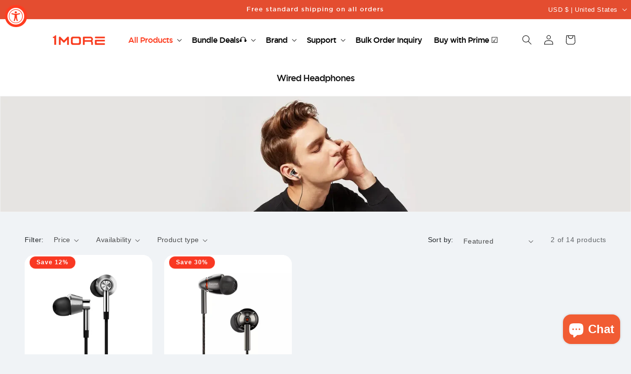

--- FILE ---
content_type: text/html; charset=utf-8
request_url: https://usa.1more.com/collections/wired-headphones/in-ear-headphones
body_size: 75576
content:
<!doctype html>
<html class="no-js" lang="en">
<meta name="google-site-verification" content="ZKJUQ4iPuazxOkD_0OxONOhwriR-mdahRd-vvUyisc0" />
  <head>
    
    <meta charset="utf-8">
    <meta http-equiv="X-UA-Compatible" content="IE=edge">
    <meta name="viewport" content="width=device-width,initial-scale=1">
    <meta name="theme-color" content="">
    <link rel="canonical" href="https://usa.1more.com/collections/wired-headphones/in-ear-headphones">
    <link rel="preconnect" href="https://cdn.shopify.com" crossorigin>
    <link rel="dns-prefetch" href="https://usa.1more.com" crossorigin>
    <link rel="dns-prefetch" href="https://cdn.shopify.com" crossorigin>
    
      <meta name="google-site-verification" content="lGNegOqwwtfKfYVdr8EWAVn8Jja5OKm5EnLdONBtovs">
    
<link rel="icon" type="image/png" href="//usa.1more.com/cdn/shop/files/1MORE-LOGO-EN_796c0825-4d6a-4fd3-b4d1-5b08538e8d74.png?crop=center&height=32&v=1634545145&width=32"><title>
      Shop Wired Headphones | 1MORE
 &ndash; tagged "IN-EAR HEADPHONES"</title>

    
      <meta name="description" content="Discover wired headphones with premium voice and sound quality, comfortable fit, tangle-free, and other exciting features at usa.1more.com.Free shipping on all orders.30-day money-back guarantee. customer service available.">
    

    

<meta property="og:site_name" content="1MORE">
<meta property="og:url" content="https://usa.1more.com/collections/wired-headphones/in-ear-headphones">
<meta property="og:title" content="Shop Wired Headphones | 1MORE">
<meta property="og:type" content="website">
<meta property="og:description" content="Discover wired headphones with premium voice and sound quality, comfortable fit, tangle-free, and other exciting features at usa.1more.com.Free shipping on all orders.30-day money-back guarantee. customer service available."><meta property="og:image" content="http://usa.1more.com/cdn/shop/collections/4-Headphones.webp?v=1704361179">
  <meta property="og:image:secure_url" content="https://usa.1more.com/cdn/shop/collections/4-Headphones.webp?v=1704361179">
  <meta property="og:image:width" content="1920">
  <meta property="og:image:height" content="352"><meta name="twitter:site" content="@1MoreGlobal"><meta name="twitter:card" content="summary_large_image">
<meta name="twitter:title" content="Shop Wired Headphones | 1MORE">
<meta name="twitter:description" content="Discover wired headphones with premium voice and sound quality, comfortable fit, tangle-free, and other exciting features at usa.1more.com.Free shipping on all orders.30-day money-back guarantee. customer service available.">

    <link rel="preload" as="font" href="//usa.1more.com/cdn/shop/t/120/assets/gotham-bold.woff2?v=37995529981212145941725548203" type="font/woff2" crossorigin>
    <link rel="preload" as="font" href="//usa.1more.com/cdn/shop/t/120/assets/gotham-light.woff2?v=147677827771133523331725548203" type="font/woff2" crossorigin>
    <link rel="preload" as="font" href="//usa.1more.com/cdn/shop/t/120/assets/gotham-medium.woff2?v=115568307745306244451725548203" type="font/woff2" crossorigin>
    <link rel="preload" as="font" href="//usa.1more.com/cdn/shop/t/120/assets/gotham-book.woff2?v=151966797455778249091725548203" type="font/woff2" crossorigin>
    <link
      rel="preload"
      href="//usa.1more.com/cdn/shop/t/120/assets/fonts_onemore.css?v=55512122436552063781725548369"
      type="text/css"
      as="style"
      onload="this.onload=null; this.rel='stylesheet'; "
    >

    
      <!-- Extend -- Load Extend SDK Configuration script -->
      <!-- Extend - Add necessary SDK script tags and configure the store -->
<script src="https://sdk.helloextend.com/extend-sdk-client/v1/extend-sdk-client.min.js" defer="defer"></script>
<script
  src="https://sdk.helloextend.com/extend-sdk-client-shopify-addon/v1/extend-sdk-client-shopify-addon.min.js"
  defer="defer"
></script>

<script>
  window.addEventListener('DOMContentLoaded', function () {
    window.Extend.config({ storeId: '446af1d1-22e5-41cb-bbb1-dc6e7ad970b4', environment: 'production' });
    window.Extend.integration = {};

    // Extend - Analytics and writeLogs boolean
    window.Extend.integration.analytics = true;

    // Set to true while developing integration for better debugging - Be sure to set to false before going live
    window.Extend.integration.writeLogs = false;

    // Extend - QA Cypress booleans
    window.Extend.integration.isExtendPdpOfferEnabled = true;
    window.Extend.integration.isExtendOfferModalEnabled = true;
    window.Extend.integration.isExtendMainCartOfferEnabled = true;

    // Extend - QA Cypress SP booleans
    window.Extend.integration.isShippingProtectionEnabled = false;
    window.Extend.integration.isSpCheckOutExt = false;
    window.Extend.integration.isShippingProtectionOptOut = true;
    window.Extend.integration.isShippingProtectionOnMainCart = false;

    // Only defines utils if Extend and ExtendShopify is defined
    if (window.Extend && window.ExtendShopify) {
      const extendUtils = {
        /*
         * takes in object and logs it if writeLogs is true
         * @param {object} objToLog will be an object of information to log
         */
        logger: (objToLog) => {
          try {
            if (Extend.integration.writeLogs) {
              console.log('EXTEND: ', objToLog);
            }
          } catch (error) {
            console.warn('EXTEND: ' + error);
          }
        },
      };
      window.Extend.integration.utils = extendUtils;
    }
  });
</script>

<!-- Extend - Render aftermarket integration snippet 支持售后保修功能 -->
<script>
  window.addEventListener('DOMContentLoaded', function () {
      if (window.Extend && window.ExtendShopify && window.Shopify && window.Shopify.currency && window.Shopify.currency.active === 'USD') {
          try {
              // Get params from URL
              const params = (new URL(document.location)).searchParams;

              // Check if leadToken or leadtoken is in the URL
              let leadToken = params.get('leadToken')
                  ? params.get('leadToken')
                  : params.get('leadtoken');

              if (leadToken) {
                  Extend.aftermarketModal.open({
                      leadToken: leadToken,
                      onClose: function (plan, product, quantity) {
                          if (plan && product) {
                              ExtendShopify.addPlanToCart({
                                  plan: plan,
                                  product: product,
                                  leadToken: leadToken,
                                  quantity: quantity || 1
                              }, function () {
                                  window.location = '/cart'
                              })
                          }
                      }
                  });
              }
          } catch (error) {
              console.error("EXTEND: " + error);
          }
      }
  });
</script>


<!-- Extend - Render extend analytics snippet 支持售后保修功能 -->
<script>
  // run scripts on DOMContentLoaded to avoid affecting site load time
  window.addEventListener('DOMContentLoaded', function() {

      // Only run ajax integration if Extend and ExtendShopify is defined, the currency is set to USD and analytics are enabled
      if (window.Extend && window.ExtendShopify && Extend.integration.analytics && window.Shopify && window.Shopify.currency && window.Shopify.currency.active === 'USD') {

          /***********************/
          /* util functions      */
          /***********************/

          // getPlanId - Takes in the cart and a product ID and returns the plan ID for that product
          function getPlanId(cart, productId) {
              let planId;
              cart.items.forEach(function(item) {
                  if (item.properties.Ref && item.properties.Ref === productId)
                      planId = item.sku.toString();

              })
              return planId
          }

          /***********************/
          /* end util functions  */
          /***********************/

          // productAnalytics() - Takes in the product ID and quantity at the time it is added to the cart
          let productAnalytics = function(prodId, prodQty) {
              if (prodId) {
                  if (!prodQty)
                      prodQty = 1;

                  Extend.trackProductAddedToCart({productId: prodId.toString(), productQuantity: parseInt(prodQty)});
              } else {
                  console.warn("Extend: Product id is " + prodId)
              }
          }

          // cartAnalytics() - Takes in the oldCart and the newCart at a point where the cart updates
          let cartAnalytics = function(oldCart, newCart) {
              try{
                  //if there is an old or new cart with items.
                  if (oldCart && newCart && oldCart.items && newCart.items) {
                      // Triggers if an item has been removed
                      if (oldCart.items.length > newCart.items.length) {
                          oldCart.items.forEach(function(currentItem) {
                              let productFound = false
                              newCart.items.forEach(function(currentNewItem) {
                                  if (currentItem.id == currentNewItem.id) {
                                      productFound = true
                                  }
                              })

                              // making sdk call of which product was removed from cart
                              if (productFound === false) {
                                  if (currentItem.vendor === 'Extend' && currentItem && currentItem.sku && currentItem.properties.Ref) {
                                      Extend.trackOfferRemovedFromCart({productId: currentItem.properties.Ref.toString(), planId: currentItem.sku.toString()});
                                  } else if (currentItem.id) {
                                      Extend.trackProductRemovedFromCart({productId: currentItem.id.toString()})
                                  }
                              }
                          })

                          // Triggers if an item quantity has changed
                      } else if (oldCart.item_count != newCart.item_count) {
                          oldCart.items.forEach(function(currentItem) {
                              newCart.items.forEach(function(currentNewItem) {

                                  // Runs when the updated item is found if its not an Extend warranty
                                  if (currentItem.id == currentNewItem.id && currentItem.quantity != currentNewItem.quantity && currentItem.vendor != 'Extend') {
                                      if (currentItem.id && currentNewItem.quantity && ExtendShopify.warrantyAlreadyInCart(currentItem.id.toString(), oldCart.items)) { // Gets the associated plan ID using the product ID
                                          let planId = getPlanId(newCart, currentItem.id.toString())

                                          // Product has warranty in cart
                                          Extend.trackOfferUpdated({
                                              productId: currentItem.id.toString(),
                                              planId: planId,
                                              updates: {
                                                  warrantyQuantity: parseInt(currentNewItem.quantity),
                                                  productQuantity: parseInt(currentNewItem.quantity)
                                              }
                                          });
                                      } else if (currentItem.id && currentNewItem.quantity) { // Product has no warranty in cart
                                          Extend.trackProductUpdated({
                                              productId: currentItem.id.toString(),
                                              updates: {
                                                  productQuantity: parseInt(currentNewItem.quantity)
                                              }
                                          });
                                      }
                                  }
                              })
                          })
                      }
                  } else {
                      console.warn("EXTEND: corrupt cart objects");
                  }
              }catch(error){
                  console.error("EXTEND: "+ error);
              }
          }

          window.Extend.integration.productAnalytics = productAnalytics;
          window.Extend.integration.cartAnalytics = cartAnalytics;

      }
  })
</script>



  <!-- Extend - Render extend product integration snippet 在产品显示页面上渲染扩展优惠按钮 -->
  <script>
  // Run scripts on DOMContentLoaded to avoid affecting site load time
  window.addEventListener('DOMContentLoaded', function () {
    // Checks if Extend lives in the window and the active currency is USD before showing Extend offers
    if (
      window.Extend &&
      window.ExtendShopify &&
      window.Shopify &&
      window.Shopify.currency &&
      window.Shopify.currency.active === 'USD' &&
      window.meta.page.pageType == 'product'
    ) {
      /************************/
      /* Initial Variables    */
      /************************/
      const productForm = document.querySelector('form[action="/cart/add"]'); // Change this to the product form element
      const addToCartButton = productForm.querySelector('#AddToCart'); // Change this to the Add-To-Cart element
      const variantInfoContainer = productForm.querySelector('#pro-btnadd-box input');
      const variantChange = productForm.querySelector('.product-price');
      const productCategory = meta.product.type;
      const atcButtonsDiv = document.querySelector('#pro-btnadd-box');
      const extendOffer = document.createElement('div');
      const extendUtils = window.Extend.integration.utils;
      const extendLogger = extendUtils.logger;
      const buyItNowDiv = document.querySelector('.shopify-payment-button__button');

      extendOffer.className = 'extend-offer';
      atcButtonsDiv.parentElement.insertBefore(extendOffer, atcButtonsDiv);

      /************************/
      /* QA Cypress Variables */
      /************************/
      window.Extend.integration.pdpProductForm = productForm;
      window.Extend.integration.pdpAddToCartButton = addToCartButton;
      window.Extend.integration.pdpExtendOffer = extendOffer;

      function handleBuyItNow(e) {
        e.stopPropagation();

        const quantityEl = productForm.querySelector('[name="quantity"]');
        const quantity = quantityEl && quantityEl.value;

        //Directs user to check out on successful add to cart
        function addToCartSuccess() {
          window.location.href = '/checkout';
        }

        //Continues with standard Buy It Now flow on unsuccessful add to cart
        function addToCartFail() {
          buyItNowDiv.removeEventListener('click', handleBuyItNow, true);
          var buyItNowButton = document.querySelector('.shopify-payment-button__button');
          buyItNowButton.click();
        }

        //Creates function to add items to the cart
        function addItem(form_id) {
          $.ajax({
            type: 'POST',
            url: '/cart/add.js',
            dataType: 'json',
            data: $('#' + form_id).serialize(),
            success: addToCartSuccess,
            error: addToCartFail,
          });
        }

        ExtendShopify.handleAddToCart('.extend-offer', {
          quantity: quantity,
          modal: false,
          done: function () {
            // select the form where the add to cart button is in.
            addItem(productForm.getAttribute('id'));
          },
        });
      }

      /************************/
      /* initProductOffer     */
      /************************/
      // Initializes product offers and handles ATC button functionality for the main PDP ATC  初始化产品报价并处理主 PDP ATC 的 ATC 按钮功能
      function initProductOffer() {
        try {
          extendLogger({ productForm, addToCartButton, extendOffer });

          // Fail safes
          if (!productForm || !addToCartButton || !extendOffer) {
            throw new Error('Exiting - missing productForm, addToCartButton, or extendOffer');
          }

          // Check if product is an extend warranty, if so disable the atc  检查产品是否延长保修，如果是则禁用 atc
          function isExtend() {
            if (meta.product && meta.product.vendor === 'Extend') {
              addToCartButton.disabled = true;
            }
          }

          // Checks if product is an Extend warranty and if so disables  检查产品是否延长保修，如果是则禁用
          isExtend();

          //  从productForm中获取variantId并为其呈现初始报价
          let variantId = variantInfoContainer.value;

          // 从元数据中获取产品价格
          let productPrice = meta.product.variants.filter(
            (variant) => variant.id.toString() === variantId.toString()
          )[0].price;

          // Renders Extend offer
          Extend.buttons.render(extendOffer, {
            referenceId: variantId,
            price: productPrice,
            category: productCategory,
          });

          //  侦听对productForm的更改并通过variantID设置要扩展的activeProduct  Grabs the product price from the metadata
          variantChange.addEventListener('click', function () {
            console.log('variant changed - extend');
            variantId = variantInfoContainer.value;
            if (variantId) {
              productPrice = meta.product.variants.filter(
                (variant) => variant.id.toString() === variantId.toString()
              )[0].price;
              Extend.setActiveProduct(extendOffer, {
                referenceId: variantId,
                price: productPrice,
                category: productCategory,
              });
              isExtend();
            }
          });

          // 点击模拟处理添加到购物车  添加扩展报价模式并将保修添加到购物车

          if (buyItNowDiv) {
            buyItNowDiv.addEventListener('click', handleBuyItNow, true);
          }

          function handleAddToCart(e) {
            e.preventDefault();
            e.stopImmediatePropagation();

            const quantityEl = productForm.querySelector('[name="quantity"]');
            const quantity = quantityEl && quantityEl.value;
            ExtendShopify.handleAddToCart(extendOffer, {
              quantity: quantity,
              modal: false,
              done: function () {
                // Trigger Analytics  触发分析
                if (window.Extend.integration.analytics)
                  window.Extend.integration.productAnalytics(variantId, quantity);

                // remove default click listener  删除默认点击监听器
                addToCartButton.removeEventListener('click', handleAddToCart, true);

                // click atc button
                addToCartButton.click();

                // add default click listener back
                addToCartButton.addEventListener('click', handleAddToCart, true);
              },
            });
          }

          // run handleCaddtoCart when we click ATC, capturing event  当我们点击ATC时运行handleCaddtoCart，捕获事件
          addToCartButton.addEventListener('click', handleAddToCart, true);
        } catch (error) {
          console.error('EXTEND:', error);
        }
      }

      // Initial product offer render  初始产品报价渲染
      if (!Extend.buttons.instance(extendOffer)) {
        initProductOffer();
      }
    }
  });
</script>

<style>
  .extend-offer {
    padding: 5px;
  }
</style>





<!-- Extend - Render extend ajax side-cart integration snippet Ajax侧边栏购物车集成 -->
<script>
  //run scripts on DOMContentLoaded to avoid affecting site load time
  window.addEventListener('load', function () {

      //Only run ajax integration if Extend and ExtendShopify is defined, and the currency is set to USD  仅当定义了 Extend 和 ExtendShopify 并且货币设置为 USD 时才运行 ajax 集成
      if (window.Extend && window.ExtendShopify && window.Shopify && window.Shopify.currency && window.Shopify.currency.active === 'USD') {

          /*****************************************/
          /* Global Variables - THEME SPECIFIC */
          /*****************************************/

          const cartRowItem = '.cart-item' // This is the container element for each item in the cart 这是购物车中每个商品的容器元素
          const cartRowItemTitle = '.cart-item__details a'; // This is the title anchor element for the product 这是产品的标题锚元素
          const cartRowItemImage = '.cart-item__media a'; // This is the product image or image anchor element 这是产品图片或图片锚元素
          const cartRowItemQuantity = '.quantity-popover-container .quantity__input'; // This is the input element containing the product quantity 这是包含产品数量的输入元素
          const warrantyContainer = '.discounts.list-unstyled'; // This is the container where the offer will be appended  这是将附加报价的容器
          const warrantyOriginalMeta = '.product-option.gothambook'; // Each warranty metadata item we want to remove. 我们要删除的每个保修元数据项。
          const metadataContainer = '.cart-item__details dl'; // This is where warranty metadata will be appended (Product and Term) 这是附加保修元数据的位置（产品和条款）
          let offerClass = 'extend-cart-offer'; // This is the class that will be assigned to each Extend offer  这是将分配给每个扩展优惠的类别
          let titleReformat = false; // If warranty titles contain various extra characters, set this to true. Sets title to 'Extend Protection Plan' 如果保修标题包含各种额外字符，请将其设置为 true。 将标题设置为“延长保护计划”
          let localCart = {"note":null,"attributes":{},"original_total_price":0,"total_price":0,"total_discount":0,"total_weight":0.0,"item_count":0,"items":[],"requires_shipping":false,"currency":"USD","items_subtotal_price":0,"cart_level_discount_applications":[],"checkout_charge_amount":0}; // Shopify Cart Object on initial load  初始加载时的 Shopify 购物车对象
          let regEx = /\d+$/;

          // QA Cypress variables
          window.Extend.integration.mainCartRowItem = cartRowItem;
          window.Extend.integration.mainCartRowItemTitle = cartRowItemTitle;
          window.Extend.integration.mainCartRowItemImage = cartRowItemImage;
          window.Extend.integration.mainCartRowItemQuantity = cartRowItemQuantity;
          window.Extend.integration.mainWarrantyContainer = warrantyContainer;
          window.Extend.integration.mainWarrantyOriginalMeta = warrantyOriginalMeta;
          window.Extend.integration.mainMetadataContainer = metadataContainer;
          window.Extend.integration.mainCartOffer = offerClass;

          // Fail safe for cart
          if (!localCart) return;

          /***********************/
          /* util functions */
          /***********************/
          // findAll(element) - querySelectorAll to search for children in document OR a parentElement
          function findAll(elementToFind, parentElement) {
              const items = parentElement ? parentElement.querySelectorAll(elementToFind) : document.querySelectorAll(elementToFind);
              return items;
          }

          /**************************************/
          /* refreshCart - THEME SPECIFIC */
          /**************************************/
          // Refresh the cart (hard refresh by default)
          function refreshCart() {
              window.setTimeout(function () {
                  location.href = location.hash ? location.href.substring(0, location.href.indexOf('#')) : location.href;
              }, 500)
          }

          /***********************/
          /* createElement */
          /***********************/
          // createElement(product) - Takes in the product element, and creates the Extend offer element + appends the offer
          function createElement(product, index) {


              // Removes existing offer elements before creating new ones
              let extendOffer = product.querySelector('.' + offerClass);
              if (extendOffer) extendOffer.remove();

              // Grab href from product name and fail safes
              if (!product.querySelector(cartRowItemTitle)) return;
              let url = product.querySelector(cartRowItemTitle).href;
              if (!url) return;

              // Grab the variantId out of the URL
              let variantId;

              //Grabs variant ID from URL if available, otherwise from localCart
              if (url.match(regEx)) {
                  variantId = url.match(regEx)[0];
              } else {
                  variantId = localCart.items[index].id;
              }

              // Select quantity value
              let quantity = product.querySelector(cartRowItemQuantity).value;

              // Parent container to append ajax offer
              let container = product.querySelector(warrantyContainer);

              // Fail safes
              if (!variantId || !quantity || !container) return;

              // Create new element & set class, data-extend-variant, and data-extend-quantity attributes
              let newExtendOffer = document.createElement('div');
              newExtendOffer.className = offerClass;
              newExtendOffer.setAttribute('data-extend-variant', variantId);
              newExtendOffer.setAttribute('data-extend-quantity', quantity);

              // Append the offer to the container element (THEME SPECIFIC)
              container.append(newExtendOffer);
             // console.log('当前产品保护计划个数===',container)

          }

          /************************/
          /* Handle Styling */
          /************************/
          // Finds all cartRowItems and styles only Extend warranties
          function handleStyling() {
              index = 0;

              findAll(cartRowItem).forEach(function (el) {
                  if (el.querySelector('tr') || el.classList.contains('cart__removed-product')) return;

                  // Grab the title of the current item
                  let title = el.querySelector(cartRowItemTitle);

                  // Title fail safe
                  if (!title) return;

                  // If it's a warranty set isExtend to true and remove links
                  if (title.innerText.toLowerCase().indexOf('extend protection') > -1) {

                      el.querySelector('cart-remove-button').addEventListener('click', function () {
                          window.setTimeout(() => {
                              refreshCart();
                          }, 500)
                      })

                      // Grab the image of the current item and fail safe
                      let image = el.querySelector(cartRowItemImage);
                      if (!image) return;

                      // Select and remove pointerEvents from warranty image
                      image.style.pointerEvents = 'none';

                      // Select and remove pointerEvents from warranty title
                      title.style.pointerEvents = 'none';

                      if (titleReformat === true) {
                          title.innerText = 'Extend Protection Plan';
                      };

                      let extraMetaData = el.querySelector('.product-details__item--variant-option')
                      if (extraMetaData) extraMetaData.remove();

                      /**************************************/
                      /* THEME SPECIFIC STYLING START */
                      /**************************************/

                      // Removes old metadata
                      if (el.querySelector(warrantyOriginalMeta)) {
                          findAll(warrantyOriginalMeta, el).forEach(function (each) {
                              each.remove();
                          })
                      }

                      // Selects where to append warranty metadata
                      let contentContainer = el.querySelector(metadataContainer)
                      let warrantyProductData;
                      let warrantyTermData;

                      if (localCart.items[index].options_with_values && localCart.items[index].options_with_values[1]) {
                          // Finds the ref id string in the product info string and replaces with an empty string
                          let regexReplace = localCart.items[index].options_with_values[0].value.match(/\-\d{5,}/g);
                          warrantyProductData = localCart.items[index].options_with_values[0].value.replace(regexReplace, '');
                          warrantyTermData = localCart.items[index].options_with_values[1].value;
                      } else {
                          warrantyProductData = localCart.items[index].properties.Product;
                          warrantyTermData = localCart.items[index].properties.Term;
                      }

                      // Appends Product and Term metadata
                      if (el.querySelector(metadataContainer)) {
                          let warrantyProductName = document.createElement('p');
                          warrantyProductName.className = 'extend-warranty-info';
                          warrantyProductName.innerHTML = 'Product: ' + warrantyProductData;
                          warrantyProductName.style.margin = '0';
                          let warrantyProductTerm = document.createElement('p')
                          warrantyProductTerm.className = 'extend-warranty-info';
                          warrantyProductTerm.innerHTML = 'Term: ' + warrantyTermData;
                          warrantyProductTerm.style.margin = '0';

                          // Only append the metadata if it's not already there
                          if (!el.querySelector('.extend-warranty-info')) {
                              contentContainer.append(warrantyProductName, warrantyProductTerm);
                          }

                      }

                      /**************************************/
                      /* THEME SPECIFIC STYLING END */
                      /**************************************/

                  } else if (title.innerText.toLowerCase().indexOf('extend shipping protection') > -1) {
                      el.style.display = 'none';
                  } else {
                      // Create an offer element for each product
                      createElement(el, index);
                  }

                  index += 1;
              });

          }

          // SHIPPING PROTECTION
          //  const shippingProtectionOfferId = 'extend-shipping-offer' // This is the ID that will be assigned to the Extend Shipping Protection Offer
          //  const shippingProtectionContainer = '.drawer__footer' // This is where the shipping protection offer will be PREPENDED (Switch to append or insertBefore as needed) 这是运输保护报价将被预先添加的位置（根据需要切换到append或insertBefore）
          // Replace the value in quotations with: Selector for side cart location where Shipping Offer should go, typically the footer or bottom of the side cart
          let shippingOfferLocation = '.drawer__footer'

          // Replace the value in quotations with: Selector for side cart toggle button
          let cartToggle = '.header__icon--cart>.icon-cart'

          // Replace the value in quotations with: Selector for side cart increase quantity buttons
          let quantityUp = '.quantity__button[name="plus"]'

          // Replace the value in quotations with: Selector for side cart decrease quantity buttons
          let quantityDown = '.quantity__button[name="minus"]'

          // Replace the value in quotations with: Selector for side cart remove buttons
          let removeButton = '.cart-remove-button'
          // 产品卡片  快速加购按钮
          let quickBuyButton = '.product-card__quick-buy-button'
          let cart = {"note":null,"attributes":{},"original_total_price":0,"total_price":0,"total_discount":0,"total_weight":0.0,"item_count":0,"items":[],"requires_shipping":false,"currency":"USD","items_subtotal_price":0,"cart_level_discount_applications":[],"checkout_charge_amount":0};

          /***********************/
          /* Shipping Protection */
          /***********************/
          const shippingProtectionOfferId = 'extend-drawer-shipping-offer' // This is the ID that will be assigned to the Extend Shipping Protection Offer

          function renderOrUpdateSP(spcart) {
             // console.log('spcart===',spcart)
              const mappedCartItems = ExtendShopify.spCartMapper(spcart.items)
              if (document.querySelector('#extend-drawer-shipping-offer') && document.querySelector('#extend-drawer-shipping-offer div')) {
                  document.querySelector('#extend-drawer-shipping-offer div').remove()
              }
              const shippingProtectionOffer = document.createElement('div')
              shippingProtectionOffer.id = shippingProtectionOfferId;
              shippingProtectionOffer.style.textAlign='right';
              shippingProtectionOffer.style.maxHeight="110px"
              if (document.querySelector(shippingOfferLocation)) document.querySelector(shippingOfferLocation).prepend(shippingProtectionOffer)

              const isShippingProtectionInCart = ExtendShopify.shippingProtectionInCart(spcart.items);

              if (window.location.href.indexOf("cart") === -1) {
                  Extend.shippingProtection.destroy()
              }

              Extend.shippingProtection.render({
                  selector: '#extend-drawer-shipping-offer',
                  items: mappedCartItems,
                  isShippingProtectionInCart,
                  onEnable(quote) {
                      ExtendShopify.addSpPlanToCart({
                          quote,
                          callback(err, resp) {
                              if (err) {
                                  return;
                              } else window.location.reload();
                          },
                      })
                  },
                  onDisable(quote) {
                      ExtendShopify.updateSpPlanInCart({
                          action: 'remove',
                          quote,
                          callback(err, resp) {
                              // an error occurred
                              if (err) {
                                  return;
                              } else if (resp.isUpdated) window.location.reload();
                          },
                      })
                  },
                  onUpdate(quote) {
                      ExtendShopify.updateSpPlanInCart({
                          action: 'update',
                          quote,
                          callback(err, resp) {
                              // an error occurred
                              if (err) {
                                  return;
                              } else if (resp.isUpdated) window.location.reload();
                          },
                      })
                  },
              });
          }


          // normalizeCartSP should be the called at the very top of initializeCartOffers()
          function normalizeCartSP() {
              ExtendShopify.updateExtendLineItems({
                  balanceCart: true,
                  callback(err, data) {
                      if (!err && data && (data.updates || data.additions)) {
                          location.reload()
                      }
                      renderOrUpdateSP(data.cart)
                  },
              })
          }

          /************************/
          /* initializeCartOffer */
          /************************/
          // Invokes handleStyling and finds all offers in the cart, handling both normalization and balancing
          function initializeCartOffer() {
              normalizeCartSP();

              // Handles styling and creates offer elements
              handleStyling();

              // Find all offer elements
              findAll('.' + offerClass).forEach(function (el) {

                  // Grab attributes out of element
                  let variantId = el.getAttribute('data-extend-variant');
                  let quantity = el.getAttribute('data-extend-quantity');

                  // If there's already a warranty in cart, return
                  if (ExtendShopify.warrantyAlreadyInCart(variantId, localCart.items)) {
                      return;
                  }

                  // Render all other buttons
                  Extend.buttons.renderSimpleOffer(el, {
                      referenceId: variantId,
                      onAddToCart: function (options) {
                          ExtendShopify.addPlanToCart(
                              {
                                  plan: options.plan,
                                  product: options.product,
                                  quantity: quantity,
                              },
                              function (err) {
                                  // An error occurred
                                  if (err) {
                                      console.log(err)
                                      return;
                                  } else {
                                     // console.log('refreshCart==',refreshCart)
                                      refreshCart();
                                  }


                              }
                          );
                      },
                  });

              })
          }

          // initializeCartOffer when script is initially rendered
          initializeCartOffer();
          /*******************************/
          /* Cart Change Detection Start */
          /*******************************/

          var cartChangeListeners = function (e) {

              var el = e.target
             // console.log('当前点击元素===',el)
              if ((cartToggle && document.querySelector(cartToggle) && el.matches(cartToggle))
                  || (quantityUp && document.querySelector(quantityUp) && el.matches(quantityUp))
                  || (quantityDown && document.querySelector(quantityDown) && el.matches(quantityDown))
                  || (removeButton && document.querySelector(removeButton) && el.matches(removeButton))
                  || (quickBuyButton && document.querySelector(quickBuyButton) && el.matches(quickBuyButton))
                  ) {
                  window.setTimeout(function () {
                      initializeCartOffer();
                  }, 1000)
              }
          }

          //Adds event listener with event delegation to listen for button click
          document.addEventListener('click', cartChangeListeners, true);

          window.addEventListener('refreshAjaxCart', function (e) {
              fetch('/cart.js', {
                  credentials: 'same-origin',
                  method: 'GET',
                  headers: { 'Content-Type': 'application/json', 'X-Requested-With': 'XMLHttpRequest' },
              }).then(function (e) {
                  e.json().then(function (e) {
                      if (window.Extend.integration.analytics) window.Extend.integration.cartAnalytics(localCart, e);
                      localCart = e;
                      initializeCartOffer();
                  });
              });
          });

      }
  });
</script>

<style>
  #sp-learn-more-modal-iframe {
    z-index: 9999999999 !important;
  }

  #extend-offers-modal-iframe {
    z-index: 99999999999 !important;
  }

  #extend-learn-more-modal-iframe {
    z-index: 99999999999 !important;
  }
</style>


      <!-- Extend -- Load Extend SDK Configuration script END -->

      <!-- Posthog Verification -->
      <script>
    !function(t,e){var o,n,p,r;e.__SV||(window.posthog=e,e._i=[],e.init=function(i,s,a){function g(t,e){var o=e.split(".");2==o.length&&(t=t[o[0]],e=o[1]),t[e]=function(){t.push([e].concat(Array.prototype.slice.call(arguments,0)))}}(p=t.createElement("script")).type="text/javascript",p.async=!0,p.src=s.api_host.replace(".i.posthog.com","-assets.i.posthog.com")+"/static/array.js",(r=t.getElementsByTagName("script")[0]).parentNode.insertBefore(p,r);var u=e;for(void 0!==a?u=e[a]=[]:a="posthog",u.people=u.people||[],u.toString=function(t){var e="posthog";return"posthog"!==a&&(e+="."+a),t||(e+=" (stub)"),e},u.people.toString=function(){return u.toString(1)+".people (stub)"},o="init capture register register_once register_for_session unregister unregister_for_session getFeatureFlag getFeatureFlagPayload isFeatureEnabled reloadFeatureFlags updateEarlyAccessFeatureEnrollment getEarlyAccessFeatures on onFeatureFlags onSessionId getSurveys getActiveMatchingSurveys renderSurvey canRenderSurvey getNextSurveyStep identify setPersonProperties group resetGroups setPersonPropertiesForFlags resetPersonPropertiesForFlags setGroupPropertiesForFlags resetGroupPropertiesForFlags reset get_distinct_id getGroups get_session_id get_session_replay_url alias set_config startSessionRecording stopSessionRecording sessionRecordingStarted captureException loadToolbar get_property getSessionProperty createPersonProfile opt_in_capturing opt_out_capturing has_opted_in_capturing has_opted_out_capturing clear_opt_in_out_capturing debug".split(" "),n=0;n<o.length;n++)g(u,o[n]);e._i.push([i,s,a])},e.__SV=1)}(document,window.posthog||[]);
    posthog.init('phc_6F03zZn8sAMFAZfAY3l6t3LVHuyppqbKTWUOaKJH9Gf',{api_host:'https://us.i.posthog.com', person_profiles: 'identified_only' // or 'always' to create profiles for anonymous users as well
        })
</script>
      <!-- end of posthog verification -->
      
      <!-- Reddit Pixel -->
      <script>
        !(function (w, d) {
          if (!w.rdt) {
            var p = (w.rdt = function () {
              p.sendEvent ? p.sendEvent.apply(p, arguments) : p.callQueue.push(arguments);
            });
            p.callQueue = [];
            var t = d.createElement('script');
            (t.src = 'https://www.redditstatic.com/ads/pixel.js'), (t.async = !0);
            var s = d.getElementsByTagName('script')[0];
            s.parentNode.insertBefore(t, s);
          }
        })(window, document);
        rdt('init', 'a2_ebtodkdub00p', {
          useDecimalCurrencyValues: true,
          aaid: '<AAID-HERE>',
          email: '<EMAIL-HERE>',
          externalId: '<EXTERNAL-ID-HERE>',
          idfa: '<IDFA-HERE>',
        });
        rdt('track', 'PageVisit');
      </script>
      <!-- DO NOT MODIFY UNLESS TO REPLACE A USER IDENTIFIER -->
      <!-- End Reddit Pixel -->
    

    <!-- Extend -- End Extend code -->
    <script src="//usa.1more.com/cdn/shop/t/120/assets/constants.js?v=58251544750838685771725548203" defer="defer"></script>
    <script src="//usa.1more.com/cdn/shop/t/120/assets/pubsub.js?v=158357773527763999511725548203" defer="defer"></script>
    <script src="//usa.1more.com/cdn/shop/t/120/assets/global.js?v=126304218243268055721725548203" defer="defer"></script><script src="//usa.1more.com/cdn/shop/t/120/assets/animations.js?v=88693664871331136111725548203" defer="defer"></script><script>
      console.log('模板==', 'collection.wired-headphones');
      const templateType = 'collection.wired-headphones';
    </script>
    <!-- content_for_header Start -->
    <script>window.performance && window.performance.mark && window.performance.mark('shopify.content_for_header.start');</script><meta name="google-site-verification" content="Wn8udaNJ4Vb1ARUeqKzEfrCoAsMiKb4VqSELr2vtT2g">
<meta name="google-site-verification" content="DhOWTbptpO2tZGrsp2eFnI7d6Ae2rxwjNbjuxcOUXFU">
<meta name="google-site-verification" content="ZnTwMpBWU4JUfSjki3FjzLxOiFuCfPAdYvK68ViN3HE">
<meta name="google-site-verification" content="eJrBcwmkPf4ABNfZkxv3AneBHmsGP4iCOtBNaGvHoYc">
<meta name="google-site-verification" content="Wn8udaNJ4Vb1ARUeqKzEfrCoAsMiKb4VqSELr2vtT2g">
<meta name="facebook-domain-verification" content="rv7kithoojz91gh7s8nlk425no5099">
<meta id="shopify-digital-wallet" name="shopify-digital-wallet" content="/11404626/digital_wallets/dialog">
<meta name="shopify-checkout-api-token" content="a327bb60a176be6fa86a5b04ac8f4bee">
<meta id="in-context-paypal-metadata" data-shop-id="11404626" data-venmo-supported="false" data-environment="production" data-locale="en_US" data-paypal-v4="true" data-currency="USD">
<link rel="alternate" type="application/atom+xml" title="Feed" href="/collections/wired-headphones/in-ear-headphones.atom" />
<link rel="alternate" type="application/json+oembed" href="https://usa.1more.com/collections/wired-headphones/in-ear-headphones.oembed">
<script async="async" src="/checkouts/internal/preloads.js?locale=en-US"></script>
<link rel="preconnect" href="https://shop.app" crossorigin="anonymous">
<script async="async" src="https://shop.app/checkouts/internal/preloads.js?locale=en-US&shop_id=11404626" crossorigin="anonymous"></script>
<script id="apple-pay-shop-capabilities" type="application/json">{"shopId":11404626,"countryCode":"US","currencyCode":"USD","merchantCapabilities":["supports3DS"],"merchantId":"gid:\/\/shopify\/Shop\/11404626","merchantName":"1MORE","requiredBillingContactFields":["postalAddress","email","phone"],"requiredShippingContactFields":["postalAddress","email","phone"],"shippingType":"shipping","supportedNetworks":["visa","masterCard","amex","discover","elo","jcb"],"total":{"type":"pending","label":"1MORE","amount":"1.00"},"shopifyPaymentsEnabled":true,"supportsSubscriptions":true}</script>
<script id="shopify-features" type="application/json">{"accessToken":"a327bb60a176be6fa86a5b04ac8f4bee","betas":["rich-media-storefront-analytics"],"domain":"usa.1more.com","predictiveSearch":true,"shopId":11404626,"locale":"en"}</script>
<script>var Shopify = Shopify || {};
Shopify.shop = "1moreusa.myshopify.com";
Shopify.locale = "en";
Shopify.currency = {"active":"USD","rate":"1.0"};
Shopify.country = "US";
Shopify.theme = {"name":"US 1MORE 正式版-09052256","id":137222979744,"schema_name":"Dawn","schema_version":"11.0.0","theme_store_id":887,"role":"main"};
Shopify.theme.handle = "null";
Shopify.theme.style = {"id":null,"handle":null};
Shopify.cdnHost = "usa.1more.com/cdn";
Shopify.routes = Shopify.routes || {};
Shopify.routes.root = "/";</script>
<script type="module">!function(o){(o.Shopify=o.Shopify||{}).modules=!0}(window);</script>
<script>!function(o){function n(){var o=[];function n(){o.push(Array.prototype.slice.apply(arguments))}return n.q=o,n}var t=o.Shopify=o.Shopify||{};t.loadFeatures=n(),t.autoloadFeatures=n()}(window);</script>
<script>
  window.ShopifyPay = window.ShopifyPay || {};
  window.ShopifyPay.apiHost = "shop.app\/pay";
  window.ShopifyPay.redirectState = null;
</script>
<script id="shop-js-analytics" type="application/json">{"pageType":"collection"}</script>
<script defer="defer" async type="module" src="//usa.1more.com/cdn/shopifycloud/shop-js/modules/v2/client.init-shop-cart-sync_BN7fPSNr.en.esm.js"></script>
<script defer="defer" async type="module" src="//usa.1more.com/cdn/shopifycloud/shop-js/modules/v2/chunk.common_Cbph3Kss.esm.js"></script>
<script defer="defer" async type="module" src="//usa.1more.com/cdn/shopifycloud/shop-js/modules/v2/chunk.modal_DKumMAJ1.esm.js"></script>
<script type="module">
  await import("//usa.1more.com/cdn/shopifycloud/shop-js/modules/v2/client.init-shop-cart-sync_BN7fPSNr.en.esm.js");
await import("//usa.1more.com/cdn/shopifycloud/shop-js/modules/v2/chunk.common_Cbph3Kss.esm.js");
await import("//usa.1more.com/cdn/shopifycloud/shop-js/modules/v2/chunk.modal_DKumMAJ1.esm.js");

  window.Shopify.SignInWithShop?.initShopCartSync?.({"fedCMEnabled":true,"windoidEnabled":true});

</script>
<script>
  window.Shopify = window.Shopify || {};
  if (!window.Shopify.featureAssets) window.Shopify.featureAssets = {};
  window.Shopify.featureAssets['shop-js'] = {"shop-cart-sync":["modules/v2/client.shop-cart-sync_CJVUk8Jm.en.esm.js","modules/v2/chunk.common_Cbph3Kss.esm.js","modules/v2/chunk.modal_DKumMAJ1.esm.js"],"init-fed-cm":["modules/v2/client.init-fed-cm_7Fvt41F4.en.esm.js","modules/v2/chunk.common_Cbph3Kss.esm.js","modules/v2/chunk.modal_DKumMAJ1.esm.js"],"init-shop-email-lookup-coordinator":["modules/v2/client.init-shop-email-lookup-coordinator_Cc088_bR.en.esm.js","modules/v2/chunk.common_Cbph3Kss.esm.js","modules/v2/chunk.modal_DKumMAJ1.esm.js"],"init-windoid":["modules/v2/client.init-windoid_hPopwJRj.en.esm.js","modules/v2/chunk.common_Cbph3Kss.esm.js","modules/v2/chunk.modal_DKumMAJ1.esm.js"],"shop-button":["modules/v2/client.shop-button_B0jaPSNF.en.esm.js","modules/v2/chunk.common_Cbph3Kss.esm.js","modules/v2/chunk.modal_DKumMAJ1.esm.js"],"shop-cash-offers":["modules/v2/client.shop-cash-offers_DPIskqss.en.esm.js","modules/v2/chunk.common_Cbph3Kss.esm.js","modules/v2/chunk.modal_DKumMAJ1.esm.js"],"shop-toast-manager":["modules/v2/client.shop-toast-manager_CK7RT69O.en.esm.js","modules/v2/chunk.common_Cbph3Kss.esm.js","modules/v2/chunk.modal_DKumMAJ1.esm.js"],"init-shop-cart-sync":["modules/v2/client.init-shop-cart-sync_BN7fPSNr.en.esm.js","modules/v2/chunk.common_Cbph3Kss.esm.js","modules/v2/chunk.modal_DKumMAJ1.esm.js"],"init-customer-accounts-sign-up":["modules/v2/client.init-customer-accounts-sign-up_CfPf4CXf.en.esm.js","modules/v2/client.shop-login-button_DeIztwXF.en.esm.js","modules/v2/chunk.common_Cbph3Kss.esm.js","modules/v2/chunk.modal_DKumMAJ1.esm.js"],"pay-button":["modules/v2/client.pay-button_CgIwFSYN.en.esm.js","modules/v2/chunk.common_Cbph3Kss.esm.js","modules/v2/chunk.modal_DKumMAJ1.esm.js"],"init-customer-accounts":["modules/v2/client.init-customer-accounts_DQ3x16JI.en.esm.js","modules/v2/client.shop-login-button_DeIztwXF.en.esm.js","modules/v2/chunk.common_Cbph3Kss.esm.js","modules/v2/chunk.modal_DKumMAJ1.esm.js"],"avatar":["modules/v2/client.avatar_BTnouDA3.en.esm.js"],"init-shop-for-new-customer-accounts":["modules/v2/client.init-shop-for-new-customer-accounts_CsZy_esa.en.esm.js","modules/v2/client.shop-login-button_DeIztwXF.en.esm.js","modules/v2/chunk.common_Cbph3Kss.esm.js","modules/v2/chunk.modal_DKumMAJ1.esm.js"],"shop-follow-button":["modules/v2/client.shop-follow-button_BRMJjgGd.en.esm.js","modules/v2/chunk.common_Cbph3Kss.esm.js","modules/v2/chunk.modal_DKumMAJ1.esm.js"],"checkout-modal":["modules/v2/client.checkout-modal_B9Drz_yf.en.esm.js","modules/v2/chunk.common_Cbph3Kss.esm.js","modules/v2/chunk.modal_DKumMAJ1.esm.js"],"shop-login-button":["modules/v2/client.shop-login-button_DeIztwXF.en.esm.js","modules/v2/chunk.common_Cbph3Kss.esm.js","modules/v2/chunk.modal_DKumMAJ1.esm.js"],"lead-capture":["modules/v2/client.lead-capture_DXYzFM3R.en.esm.js","modules/v2/chunk.common_Cbph3Kss.esm.js","modules/v2/chunk.modal_DKumMAJ1.esm.js"],"shop-login":["modules/v2/client.shop-login_CA5pJqmO.en.esm.js","modules/v2/chunk.common_Cbph3Kss.esm.js","modules/v2/chunk.modal_DKumMAJ1.esm.js"],"payment-terms":["modules/v2/client.payment-terms_BxzfvcZJ.en.esm.js","modules/v2/chunk.common_Cbph3Kss.esm.js","modules/v2/chunk.modal_DKumMAJ1.esm.js"]};
</script>
<script>(function() {
  var isLoaded = false;
  function asyncLoad() {
    if (isLoaded) return;
    isLoaded = true;
    var urls = ["\/\/social-login.oxiapps.com\/api\/init?vt=928362\u0026shop=1moreusa.myshopify.com","https:\/\/sprout-app.thegoodapi.com\/app\/assets\/js\/badges\/cart_badge_script?shop=1moreusa.myshopify.com","https:\/\/sprout-app.thegoodapi.com\/app\/badges\/product_script?shop=1moreusa.myshopify.com","https:\/\/sprout-app.thegoodapi.com\/app\/assets\/js\/badges\/tree_count_banner_script?shop=1moreusa.myshopify.com","https:\/\/cdn.assortion.com\/app.js?shop=1moreusa.myshopify.com","https:\/\/l.getsitecontrol.com\/xwkrerq7.js?shop=1moreusa.myshopify.com","https:\/\/shopify-widget.route.com\/shopify.widget.js?shop=1moreusa.myshopify.com","https:\/\/sdks.automizely.com\/conversions\/v1\/conversions.js?app_connection_id=76df772fb8da4724af788fa6d5810050\u0026mapped_org_id=b4990afb763466a8d4b5e113d5a8c894_v1\u0026shop=1moreusa.myshopify.com","https:\/\/cdn.pushowl.com\/latest\/sdks\/pushowl-shopify.js?subdomain=1moreusa\u0026environment=production\u0026guid=5a3ec2a5-e782-4d1a-a3fd-db55544deb8a\u0026shop=1moreusa.myshopify.com"];
    for (var i = 0; i < urls.length; i++) {
      var s = document.createElement('script');
      s.type = 'text/javascript';
      s.async = true;
      s.src = urls[i];
      var x = document.getElementsByTagName('script')[0];
      x.parentNode.insertBefore(s, x);
    }
  };
  if(window.attachEvent) {
    window.attachEvent('onload', asyncLoad);
  } else {
    window.addEventListener('load', asyncLoad, false);
  }
})();</script>
<script id="__st">var __st={"a":11404626,"offset":-28800,"reqid":"5441bd2d-8107-4d8e-8376-bb1f87544392-1769753202","pageurl":"usa.1more.com\/collections\/wired-headphones\/in-ear-headphones","u":"1d288d0e4ebb","p":"collection","rtyp":"collection","rid":275571310752};</script>
<script>window.ShopifyPaypalV4VisibilityTracking = true;</script>
<script id="captcha-bootstrap">!function(){'use strict';const t='contact',e='account',n='new_comment',o=[[t,t],['blogs',n],['comments',n],[t,'customer']],c=[[e,'customer_login'],[e,'guest_login'],[e,'recover_customer_password'],[e,'create_customer']],r=t=>t.map((([t,e])=>`form[action*='/${t}']:not([data-nocaptcha='true']) input[name='form_type'][value='${e}']`)).join(','),a=t=>()=>t?[...document.querySelectorAll(t)].map((t=>t.form)):[];function s(){const t=[...o],e=r(t);return a(e)}const i='password',u='form_key',d=['recaptcha-v3-token','g-recaptcha-response','h-captcha-response',i],f=()=>{try{return window.sessionStorage}catch{return}},m='__shopify_v',_=t=>t.elements[u];function p(t,e,n=!1){try{const o=window.sessionStorage,c=JSON.parse(o.getItem(e)),{data:r}=function(t){const{data:e,action:n}=t;return t[m]||n?{data:e,action:n}:{data:t,action:n}}(c);for(const[e,n]of Object.entries(r))t.elements[e]&&(t.elements[e].value=n);n&&o.removeItem(e)}catch(o){console.error('form repopulation failed',{error:o})}}const l='form_type',E='cptcha';function T(t){t.dataset[E]=!0}const w=window,h=w.document,L='Shopify',v='ce_forms',y='captcha';let A=!1;((t,e)=>{const n=(g='f06e6c50-85a8-45c8-87d0-21a2b65856fe',I='https://cdn.shopify.com/shopifycloud/storefront-forms-hcaptcha/ce_storefront_forms_captcha_hcaptcha.v1.5.2.iife.js',D={infoText:'Protected by hCaptcha',privacyText:'Privacy',termsText:'Terms'},(t,e,n)=>{const o=w[L][v],c=o.bindForm;if(c)return c(t,g,e,D).then(n);var r;o.q.push([[t,g,e,D],n]),r=I,A||(h.body.append(Object.assign(h.createElement('script'),{id:'captcha-provider',async:!0,src:r})),A=!0)});var g,I,D;w[L]=w[L]||{},w[L][v]=w[L][v]||{},w[L][v].q=[],w[L][y]=w[L][y]||{},w[L][y].protect=function(t,e){n(t,void 0,e),T(t)},Object.freeze(w[L][y]),function(t,e,n,w,h,L){const[v,y,A,g]=function(t,e,n){const i=e?o:[],u=t?c:[],d=[...i,...u],f=r(d),m=r(i),_=r(d.filter((([t,e])=>n.includes(e))));return[a(f),a(m),a(_),s()]}(w,h,L),I=t=>{const e=t.target;return e instanceof HTMLFormElement?e:e&&e.form},D=t=>v().includes(t);t.addEventListener('submit',(t=>{const e=I(t);if(!e)return;const n=D(e)&&!e.dataset.hcaptchaBound&&!e.dataset.recaptchaBound,o=_(e),c=g().includes(e)&&(!o||!o.value);(n||c)&&t.preventDefault(),c&&!n&&(function(t){try{if(!f())return;!function(t){const e=f();if(!e)return;const n=_(t);if(!n)return;const o=n.value;o&&e.removeItem(o)}(t);const e=Array.from(Array(32),(()=>Math.random().toString(36)[2])).join('');!function(t,e){_(t)||t.append(Object.assign(document.createElement('input'),{type:'hidden',name:u})),t.elements[u].value=e}(t,e),function(t,e){const n=f();if(!n)return;const o=[...t.querySelectorAll(`input[type='${i}']`)].map((({name:t})=>t)),c=[...d,...o],r={};for(const[a,s]of new FormData(t).entries())c.includes(a)||(r[a]=s);n.setItem(e,JSON.stringify({[m]:1,action:t.action,data:r}))}(t,e)}catch(e){console.error('failed to persist form',e)}}(e),e.submit())}));const S=(t,e)=>{t&&!t.dataset[E]&&(n(t,e.some((e=>e===t))),T(t))};for(const o of['focusin','change'])t.addEventListener(o,(t=>{const e=I(t);D(e)&&S(e,y())}));const B=e.get('form_key'),M=e.get(l),P=B&&M;t.addEventListener('DOMContentLoaded',(()=>{const t=y();if(P)for(const e of t)e.elements[l].value===M&&p(e,B);[...new Set([...A(),...v().filter((t=>'true'===t.dataset.shopifyCaptcha))])].forEach((e=>S(e,t)))}))}(h,new URLSearchParams(w.location.search),n,t,e,['guest_login'])})(!0,!0)}();</script>
<script integrity="sha256-4kQ18oKyAcykRKYeNunJcIwy7WH5gtpwJnB7kiuLZ1E=" data-source-attribution="shopify.loadfeatures" defer="defer" src="//usa.1more.com/cdn/shopifycloud/storefront/assets/storefront/load_feature-a0a9edcb.js" crossorigin="anonymous"></script>
<script crossorigin="anonymous" defer="defer" src="//usa.1more.com/cdn/shopifycloud/storefront/assets/shopify_pay/storefront-65b4c6d7.js?v=20250812"></script>
<script data-source-attribution="shopify.dynamic_checkout.dynamic.init">var Shopify=Shopify||{};Shopify.PaymentButton=Shopify.PaymentButton||{isStorefrontPortableWallets:!0,init:function(){window.Shopify.PaymentButton.init=function(){};var t=document.createElement("script");t.src="https://usa.1more.com/cdn/shopifycloud/portable-wallets/latest/portable-wallets.en.js",t.type="module",document.head.appendChild(t)}};
</script>
<script data-source-attribution="shopify.dynamic_checkout.buyer_consent">
  function portableWalletsHideBuyerConsent(e){var t=document.getElementById("shopify-buyer-consent"),n=document.getElementById("shopify-subscription-policy-button");t&&n&&(t.classList.add("hidden"),t.setAttribute("aria-hidden","true"),n.removeEventListener("click",e))}function portableWalletsShowBuyerConsent(e){var t=document.getElementById("shopify-buyer-consent"),n=document.getElementById("shopify-subscription-policy-button");t&&n&&(t.classList.remove("hidden"),t.removeAttribute("aria-hidden"),n.addEventListener("click",e))}window.Shopify?.PaymentButton&&(window.Shopify.PaymentButton.hideBuyerConsent=portableWalletsHideBuyerConsent,window.Shopify.PaymentButton.showBuyerConsent=portableWalletsShowBuyerConsent);
</script>
<script data-source-attribution="shopify.dynamic_checkout.cart.bootstrap">document.addEventListener("DOMContentLoaded",(function(){function t(){return document.querySelector("shopify-accelerated-checkout-cart, shopify-accelerated-checkout")}if(t())Shopify.PaymentButton.init();else{new MutationObserver((function(e,n){t()&&(Shopify.PaymentButton.init(),n.disconnect())})).observe(document.body,{childList:!0,subtree:!0})}}));
</script>
<script id='scb4127' type='text/javascript' async='' src='https://usa.1more.com/cdn/shopifycloud/privacy-banner/storefront-banner.js'></script><link id="shopify-accelerated-checkout-styles" rel="stylesheet" media="screen" href="https://usa.1more.com/cdn/shopifycloud/portable-wallets/latest/accelerated-checkout-backwards-compat.css" crossorigin="anonymous">
<style id="shopify-accelerated-checkout-cart">
        #shopify-buyer-consent {
  margin-top: 1em;
  display: inline-block;
  width: 100%;
}

#shopify-buyer-consent.hidden {
  display: none;
}

#shopify-subscription-policy-button {
  background: none;
  border: none;
  padding: 0;
  text-decoration: underline;
  font-size: inherit;
  cursor: pointer;
}

#shopify-subscription-policy-button::before {
  box-shadow: none;
}

      </style>
<script id="sections-script" data-sections="header" defer="defer" src="//usa.1more.com/cdn/shop/t/120/compiled_assets/scripts.js?v=103436"></script>
<script>window.performance && window.performance.mark && window.performance.mark('shopify.content_for_header.end');</script>
    <!-- content_for_header end -->
    <link
      rel="preload"
      href="//usa.1more.com/cdn/shop/t/120/assets/bootstrap.css?v=62646747479117260791725548203"
      type="text/css"
      as="style"
      onload="this.onload=null; this.rel='stylesheet'; "
    >
    <style data-shopify>
       
         
         .color-background-1 {
           --color-background: 255,255,255;
         
           --gradient-background: #ffffff;
         
         --color-foreground: 18,18,18;
         --color-shadow: 18,18,18;
         --color-button: 18,18,18;
         --color-button-text: 255,255,255;
         --color-secondary-button: 255,255,255;
         --color-secondary-button-text: 18,18,18;
         --color-link: 18,18,18;
         --color-badge-foreground: 18,18,18;
         --color-badge-background: 255,255,255;
         --color-badge-border: 18,18,18;
         --payment-terms-background-color: rgb(255 255 255);
       }
       
         :root,
         .color-background-2 {
           --color-background: 240,243,246;
         
           --gradient-background: #f0f3f6;
         
         --color-foreground: 18,18,18;
         --color-shadow: 18,18,18;
         --color-button: 18,18,18;
         --color-button-text: 243,243,243;
         --color-secondary-button: 240,243,246;
         --color-secondary-button-text: 18,18,18;
         --color-link: 18,18,18;
         --color-badge-foreground: 18,18,18;
         --color-badge-background: 240,243,246;
         --color-badge-border: 18,18,18;
         --payment-terms-background-color: rgb(240 243 246);
       }
       
         
         .color-inverse {
           --color-background: 69,178,69;
         
           --gradient-background: #45b245;
         
         --color-foreground: 255,255,255;
         --color-shadow: 18,18,18;
         --color-button: 255,255,255;
         --color-button-text: 0,0,0;
         --color-secondary-button: 69,178,69;
         --color-secondary-button-text: 255,255,255;
         --color-link: 255,255,255;
         --color-badge-foreground: 255,255,255;
         --color-badge-background: 69,178,69;
         --color-badge-border: 255,255,255;
         --payment-terms-background-color: rgb(69 178 69);
       }
       
         
         .color-accent-1 {
           --color-background: 18,18,18;
         
           --gradient-background: #121212;
         
         --color-foreground: 255,255,255;
         --color-shadow: 18,18,18;
         --color-button: 255,255,255;
         --color-button-text: 18,18,18;
         --color-secondary-button: 18,18,18;
         --color-secondary-button-text: 255,255,255;
         --color-link: 255,255,255;
         --color-badge-foreground: 255,255,255;
         --color-badge-background: 18,18,18;
         --color-badge-border: 255,255,255;
         --payment-terms-background-color: rgb(18 18 18);
       }
       
         
         .color-accent-2 {
           --color-background: 51,79,180;
         
           --gradient-background: #334fb4;
         
         --color-foreground: 255,255,255;
         --color-shadow: 18,18,18;
         --color-button: 255,255,255;
         --color-button-text: 51,79,180;
         --color-secondary-button: 51,79,180;
         --color-secondary-button-text: 255,255,255;
         --color-link: 255,255,255;
         --color-badge-foreground: 255,255,255;
         --color-badge-background: 51,79,180;
         --color-badge-border: 255,255,255;
         --payment-terms-background-color: rgb(51 79 180);
       }
       
         
         .color-scheme-d571aeb1-1cf7-4204-80fc-1e568c91989f {
           --color-background: 240,243,246;
         
           --gradient-background: #f0f3f6;
         
         --color-foreground: 18,18,18;
         --color-shadow: 18,18,18;
         --color-button: 18,18,18;
         --color-button-text: 255,255,255;
         --color-secondary-button: 240,243,246;
         --color-secondary-button-text: 18,18,18;
         --color-link: 18,18,18;
         --color-badge-foreground: 18,18,18;
         --color-badge-background: 240,243,246;
         --color-badge-border: 18,18,18;
         --payment-terms-background-color: rgb(240 243 246);
       }
       
         
         .color-scheme-5f075ae3-ea1c-4448-a2f8-a95177e7c7fb {
           --color-background: 228,77,48;
         
           --gradient-background: #e44d30;
         
         --color-foreground: 255,255,255;
         --color-shadow: 18,18,18;
         --color-button: 255,255,255;
         --color-button-text: 255,255,255;
         --color-secondary-button: 228,77,48;
         --color-secondary-button-text: 255,255,255;
         --color-link: 255,255,255;
         --color-badge-foreground: 255,255,255;
         --color-badge-background: 228,77,48;
         --color-badge-border: 255,255,255;
         --payment-terms-background-color: rgb(228 77 48);
       }
       

       body, .color-background-1, .color-background-2, .color-inverse, .color-accent-1, .color-accent-2, .color-scheme-d571aeb1-1cf7-4204-80fc-1e568c91989f, .color-scheme-5f075ae3-ea1c-4448-a2f8-a95177e7c7fb {
         color: rgba(var(--color-foreground), 0.75);
         background-color: rgb(var(--color-background));
       }

       :root {
         --font-body-family: gotham-book, sans-serif;
         --font-body-style: normal;
         --font-body-weight: normal;
         --font-body-weight-bold: normal;

         --font-heading-family: gotham-medium, sans-serif;
         --font-heading-style: normal;
         --font-heading-weight: normal;

         --font-body-scale: 1.0;
         --font-heading-scale: 1.0;

         --media-padding: px;
         --media-border-opacity: 0.05;
         --media-border-width: 1px;
         --media-radius: 0px;
         --media-shadow-opacity: 0.0;
         --media-shadow-horizontal-offset: 0px;
         --media-shadow-vertical-offset: 4px;
         --media-shadow-blur-radius: 5px;
         --media-shadow-visible: 0;

         --page-width: 120rem;
         --page-width-margin: 0rem;

         --product-card-image-padding: 0.0rem;
         --product-card-corner-radius: 0.0rem;
         --product-card-text-alignment: left;
         --product-card-border-width: 0.0rem;
         --product-card-border-opacity: 0.1;
         --product-card-shadow-opacity: 0.0;
         --product-card-shadow-visible: 0;
         --product-card-shadow-horizontal-offset: 0.0rem;
         --product-card-shadow-vertical-offset: 0.4rem;
         --product-card-shadow-blur-radius: 0.5rem;

         --collection-card-image-padding: 0.0rem;
         --collection-card-corner-radius: 0.0rem;
         --collection-card-text-alignment: left;
         --collection-card-border-width: 0.0rem;
         --collection-card-border-opacity: 0.1;
         --collection-card-shadow-opacity: 0.0;
         --collection-card-shadow-visible: 0;
         --collection-card-shadow-horizontal-offset: 0.0rem;
         --collection-card-shadow-vertical-offset: 0.4rem;
         --collection-card-shadow-blur-radius: 0.5rem;

         --blog-card-image-padding: 0.0rem;
         --blog-card-corner-radius: 0.0rem;
         --blog-card-text-alignment: left;
         --blog-card-border-width: 0.0rem;
         --blog-card-border-opacity: 0.1;
         --blog-card-shadow-opacity: 0.0;
         --blog-card-shadow-visible: 0;
         --blog-card-shadow-horizontal-offset: 0.0rem;
         --blog-card-shadow-vertical-offset: 0.4rem;
         --blog-card-shadow-blur-radius: 0.5rem;

         --badge-corner-radius: 4.0rem;

         --popup-border-width: 1px;
         --popup-border-opacity: 0.1;
         --popup-corner-radius: 0px;
         --popup-shadow-opacity: 0.05;
         --popup-shadow-horizontal-offset: 0px;
         --popup-shadow-vertical-offset: 4px;
         --popup-shadow-blur-radius: 5px;

         --drawer-border-width: 1px;
         --drawer-border-opacity: 0.1;
         --drawer-shadow-opacity: 0.0;
         --drawer-shadow-horizontal-offset: 0px;
         --drawer-shadow-vertical-offset: 4px;
         --drawer-shadow-blur-radius: 5px;

         --spacing-sections-desktop: 0px;
         --spacing-sections-mobile: 0px;

         --grid-desktop-vertical-spacing: 24px;
         --grid-desktop-horizontal-spacing: 24px;
         --grid-mobile-vertical-spacing: 12px;
         --grid-mobile-horizontal-spacing: 12px;

         --text-boxes-border-opacity: 0.1;
         --text-boxes-border-width: 0px;
         --text-boxes-radius: 0px;
         --text-boxes-shadow-opacity: 0.0;
         --text-boxes-shadow-visible: 0;
         --text-boxes-shadow-horizontal-offset: 0px;
         --text-boxes-shadow-vertical-offset: 4px;
         --text-boxes-shadow-blur-radius: 5px;

         --buttons-radius: 0px;
         --buttons-radius-outset: 0px;
         --buttons-border-width: 1px;
         --buttons-border-opacity: 1.0;
         --buttons-shadow-opacity: 0.0;
         --buttons-shadow-visible: 0;
         --buttons-shadow-horizontal-offset: 0px;
         --buttons-shadow-vertical-offset: 4px;
         --buttons-shadow-blur-radius: 5px;
         --buttons-border-offset: 0px;

         --inputs-radius: 0px;
         --inputs-border-width: 1px;
         --inputs-border-opacity: 0.55;
         --inputs-shadow-opacity: 0.0;
         --inputs-shadow-horizontal-offset: 0px;
         --inputs-margin-offset: 0px;
         --inputs-shadow-vertical-offset: 4px;
         --inputs-shadow-blur-radius: 5px;
         --inputs-radius-outset: 0px;

         --variant-pills-radius: 40px;
         --variant-pills-border-width: 1px;
         --variant-pills-border-opacity: 0.55;
         --variant-pills-shadow-opacity: 0.0;
         --variant-pills-shadow-horizontal-offset: 0px;
         --variant-pills-shadow-vertical-offset: 4px;
         --variant-pills-shadow-blur-radius: 5px;

                 /**
      * ---------------------------------------------------------------------
      * SPACING VARIABLES
      *
      * We are using a spacing inspired from frameworks like Tailwind CSS.
      * ---------------------------------------------------------------------
      */
         --spacing-0-5: 0.2rem;
         /* 2px */
         --spacing-1: 0.4rem;
         /* 4px */
         --spacing-1-5: 0.6rem;
         /* 6px */
         --spacing-2: 0.8rem;
         /* 8px */
         --spacing-2-5: 1rem;
         /* 10px */
         --spacing-3: 1.2rem;
         /* 12px */
         --spacing-3-5: 1.4rem;
         /* 14px */
         --spacing-4: 1.6rem;
         /* 16px */
         --spacing-4-5: 1.8rem;
         /* 18px */
         --spacing-5: 2rem;
         /* 20px */
         --spacing-5-5: 2.2rem;
         /* 22px */
         --spacing-6: 2.4rem;
         /* 24px */
         --spacing-6-5: 2.6rem;
         /* 26px */
         --spacing-7: 2.8rem;
         /* 28px */
         --spacing-7-5: 3rem;
         /* 30px */
         --spacing-8: 3.2rem;
         /* 32px */
         --spacing-8-5: 3.4rem;
         /* 34px */
         --spacing-9: 3.6rem;
         /* 36px */
         --spacing-9-5: 3.8rem;
         /* 38px */
         --spacing-10: 4rem;
         /* 40px */
         --spacing-11: 4.4rem;
         /* 44px */
         --spacing-12: 4.8rem;
         /* 48px */
         --spacing-14: 5.6rem;
         /* 56px */
         --spacing-16: 6.4rem;
         /* 64px */
         --spacing-18: 7.2rem;
         /* 72px */
         --spacing-20: 8rem;
         /* 80px */
         --spacing-24: 9rem;
         /* 96px */
         --spacing-28: 11.2rem;
         /* 112px */
         --spacing-32: 12.8rem;
         /* 128px */
         --spacing-36: 14.4rem;
         /* 144px */
         --spacing-40: 16rem;
         /* 160px */
         --spacing-44: 17.6rem;
         /* 176px */
         --spacing-48: 19.2rem;
         /* 192px */
         --spacing-52: 20.8rem;
         /* 208px */
         --spacing-56: 22.4rem;
         /* 224px */
         --spacing-60: 24rem;
         /* 240px */
         --spacing-64: 25.6rem;
         /* 256px */
         --spacing-72: 28.8rem;
         /* 288px */
         --spacing-80: 32rem;
         /* 320px */
         --spacing-96: 38.4rem;
         /* 384px */
         /* Container */
         --container-max-width: 1600px;
         --container-narrow-max-width: 1350px;
         --container-gutter: var(--spacing-5);
         --section-outer-spacing-block: var(--spacing-12);
         --section-inner-max-spacing-block: var(--spacing-10);
         --section-inner-spacing-inline: var(--container-gutter);
         --section-stack-spacing-block: var(--spacing-8);
         /* Grid gutter */
         --grid-gutter: var(--spacing-5);
         /* Product list settings */
         --product-list-row-gap: var(--spacing-8);
         --product-list-column-gap: var(--grid-gutter);
         /* Form settings */
         --input-gap: var(--spacing-2);
         --input-height: 2.625rem;
         --input-padding-inline: var(--spacing-4);
         /* Other sizes */
         --sticky-area-height: calc(
           var(--sticky-announcement-bar-enabled, 0) * var(--announcement-bar-height, 0px) +
             var(--sticky-header-enabled, 0) * var(--header-height, 0px)
         );
         /* RTL support */
         --transform-logical-flip: 1;
         --transform-origin-start: left;
         --transform-origin-end: right;
         /**
             /* Font sizes */
         --text-h0: 4.8rem;
         --text-h1: 4rem;
         --text-h2: 2.4rem;
         --text-h3: 2.2rem;
         --text-h4: 2rem;
         --text-h5: 1.8rem;
         --text-h6: 1.6rem;
         --text-xs: 1.1rem;
         --text-sm: 1.2rem;
         --text-base: 1.4rem;
         --text-lg: 1.8rem;

         --rounded-xs: 0.4rem;
         --rounded-sm: 0.6rem;
         --rounded: 1.2rem;
          --rounded-lg: 2.4rem;
          --rounded-full: 9999px;
          --rounded-button: 6rem;
          --rounded-input: 0.75rem;

       }


       *,
       *::before,
       *::after {
         box-sizing: inherit;
       }

       html {
         box-sizing: border-box;
         font-size: calc(var(--font-body-scale) * 62.5%);
         height: 100%;
       }

       body {
         display: grid;
         grid-template-rows: auto auto 1fr auto;
         grid-template-columns: 100%;
         min-height: 100%;
         margin: 0;
         font-size: var(--text-base);
         letter-spacing: -1px;
         line-height: calc(1 + 0.8 / var(--font-body-scale));
         font-family: var(--font-body-family);
         font-style: var(--font-body-style);
         font-weight: var(--font-body-weight);
       }

       /* @media screen and (min-width: 750px) {
         body {
           font-size: 1.6rem;
         }
       } */
    </style>
    <style>
      .text-xxs {
        font-size: 10px;
        line-height: 1.7;
      }

      .text-xs {
        font-size: var(--text-xs);
        line-height: 1.7;
      }

      .text-sm {
        font-size: var(--text-sm);
        line-height: 1.6;
      }

      .text-base {
        font-size: var(--text-base);
        line-height: 1.6;
      }
      .text-md {
        font-size: var(--text-md);
        line-height: 1.6;
      }

      .text-lg {
        font-size: var(--text-lg);
        line-height: 1.6;
      }
    </style>
    <link href="//usa.1more.com/cdn/shop/t/120/assets/base.css?v=98973372866500453401725548203" rel="stylesheet" type="text/css" media="all" />
    <link
      rel="preload"
      href="//usa.1more.com/cdn/shop/t/120/assets/default.css?v=142150559307683133181725548203"
      type="text/css"
      as="style"
      onload="this.onload=null; this.rel='stylesheet';"
    >
    <link
      rel="preload"
      href="//usa.1more.com/cdn/shop/t/120/assets/swiper.min.css?v=147790663014771324901725548203"
      type="text/css"
      as="style"
      onload="this.onload=null; this.rel='stylesheet'; "
    >

    <link
      rel="preload"
      href="//usa.1more.com/cdn/shop/t/120/assets/animate.css?v=140068135244854943571725548203"
      type="text/css"
      as="style"
      onload="this.onload=null; this.rel='stylesheet';"
    >

    <noscript><link rel="stylesheet" href="//usa.1more.com/cdn/shop/t/120/assets/swiper.min.css?v=147790663014771324901725548203"></noscript>
    <noscript><link rel="stylesheet" href="//usa.1more.com/cdn/shop/t/120/assets/animate.css?v=140068135244854943571725548203"></noscript>

    
      <link
        rel="preload"
        href="//usa.1more.com/cdn/shop/t/120/assets/style.css?v=138143156282054043371764323980"
        type="text/css"
        as="style"
        onload="this.onload=null; this.rel='stylesheet'; "
      >
      <noscript><link rel="stylesheet" href="//usa.1more.com/cdn/shop/t/120/assets/style.css?v=138143156282054043371764323980"></noscript>
    
    <link href="//usa.1more.com/cdn/shop/t/120/assets/component-card.css?v=172468118384124079461725548203" rel="stylesheet" type="text/css" media="all" />
    <link href="//usa.1more.com/cdn/shop/t/120/assets/component-price.css?v=53586807356729052301725548203" rel="stylesheet" type="text/css" media="all" />
    
<link href="//usa.1more.com/cdn/shop/t/120/assets/component-localization-form.css?v=144724889249856536231725548203" rel="stylesheet" type="text/css" media="all" />
      <script src="//usa.1more.com/cdn/shop/t/120/assets/localization-form.js?v=90644458350110966171725548203" defer="defer"></script><link
        rel="stylesheet"
        href="//usa.1more.com/cdn/shop/t/120/assets/component-predictive-search.css?v=118923337488134913561725548203"
        media="print"
        onload="this.media='all'"
      ><script>
      document.documentElement.className = document.documentElement.className.replace('no-js', 'js');
      if (Shopify.designMode) {
        document.documentElement.classList.add('shopify-design-mode');
      }
    </script>
    <!-- Google Tag Manager -->
    <script>
      (function (w, d, s, l, i) {
        w[l] = w[l] || [];
        w[l].push({ 'gtm.start': new Date().getTime(), event: 'gtm.js' });
        var f = d.getElementsByTagName(s)[0],
          j = d.createElement(s),
          dl = l != 'dataLayer' ? '&l=' + l : '';
        j.async = true;
        j.src = 'https://www.googletagmanager.com/gtm.js?id=' + i + dl;
        f.parentNode.insertBefore(j, f);
      })(window, document, 'script', 'dataLayer', 'GTM-T78M8J2');
    </script>
    <!-- End Google Tag Manager -->
    <!-- Google Tag Manager (noscript) -->
    <noscript
      ><iframe
        src="https://www.googletagmanager.com/ns.html?id=GTM-T78M8J2"
        height="0"
        width="0"
        style="display:none;visibility:hidden"
      ></iframe
    ></noscript>
    <!-- End Google Tag Manager (noscript) -->

    <!-- Global site tag (gtag.js) - Google Ads: 340916260 -->
    <!-- 检查用户购物流程 -->
    
      <script async src="https://www.googletagmanager.com/gtag/js?id=AW-340916260"></script>

    
    <script>
      const shopName = '1MORE';
      console.log('店铺', shopName);
      let tagID;
      if (shopName === '1MORE') {
        tagID = 'AW-340916260';
      } else if (shopName === 'EU 1MORE') {
        tagID = 'AW-11419734090';
      } else if (shopName === 'UK 1MORE') {
        tagID = 'AW-11021882956';
      }
      window.dataLayer = window.dataLayer || [];
      function gtag() {
        dataLayer.push(arguments);
      }
      gtag('js', new Date());

      gtag('config', tagID);
    </script>
    <!-- End Google Ads -->

    <!-- SEO 优化 开始 -->
    
    <!-- SEO 优化 结束 -->
    <script type="text/javascript" src="//usa.1more.com/cdn/shop/t/120/assets/jquery.min.js?v=8648633703378570541725548203"></script>
    <script type="text/javascript" src="//usa.1more.com/cdn/shop/t/120/assets/swiper.min.js?v=7396715048161236141725548203"></script>
    

    <!-- Microsoft Clarity Begin -->
    <script type="text/javascript">
      let clarityKey;
      if (shopName === '1MORE') {
        clarityKey = 'hk3ytpz7mh';
      } else if (shopName === 'EU 1MORE') {
        clarityKey = 'jyhvi7nvut';
      } else if (shopName === 'UK 1MORE') {
        clarityKey = 'juyosmb595';
      }

      (function (c, l, a, r, i, t, y) {
        c[a] =
          c[a] ||
          function () {
            (c[a].q = c[a].q || []).push(arguments);
          };
        t = l.createElement(r);
        t.async = 1;
        t.src = 'https://www.clarity.ms/tag/' + i;
        y = l.getElementsByTagName(r)[0];
        y.parentNode.insertBefore(t, y);
      })(window, document, 'clarity', 'script', clarityKey);
    </script>
    <!-- Microsoft Clarity End -->

  

    <!-- Ptengine Tag -->
    
      <script src="https://js.ptengine.com/44g1kovb.js"></script>

    
    <!-- End Ptengine Tag -->
  





<script type="text/javascript">
(function (f, b) { if (!b.__SV) { var e, g, i, h; window.mixpanel = b; b._i = []; b.init = function (e, f, c) { function g(a, d) { var b = d.split("."); 2 == b.length && ((a = a[b[0]]), (d = b[1])); a[d] = function () { a.push([d].concat(Array.prototype.slice.call(arguments, 0))); }; } var a = b; "undefined" !== typeof c ? (a = b[c] = []) : (c = "mixpanel"); a.people = a.people || []; a.toString = function (a) { var d = "mixpanel"; "mixpanel" !== c && (d += "." + c); a || (d += " (stub)"); return d; }; a.people.toString = function () { return a.toString(1) + ".people (stub)"; }; i = "disable time_event track track_pageview track_links track_forms track_with_groups add_group set_group remove_group register register_once alias unregister identify name_tag set_config reset opt_in_tracking opt_out_tracking has_opted_in_tracking has_opted_out_tracking clear_opt_in_out_tracking start_batch_senders people.set people.set_once people.unset people.increment people.append people.union people.track_charge people.clear_charges people.delete_user people.remove".split( " "); for (h = 0; h < i.length; h++) g(a, i[h]); var j = "set set_once union unset remove delete".split(" "); a.get_group = function () { function b(c) { d[c] = function () { call2_args = arguments; call2 = [c].concat(Array.prototype.slice.call(call2_args, 0)); a.push([e, call2]); }; } for ( var d = {}, e = ["get_group"].concat( Array.prototype.slice.call(arguments, 0)), c = 0; c < j.length; c++) b(j[c]); return d; }; b._i.push([e, f, c]); }; b.__SV = 1.2; e = f.createElement("script"); e.type = "text/javascript"; e.async = !0; e.src = "undefined" !== typeof MIXPANEL_CUSTOM_LIB_URL ? MIXPANEL_CUSTOM_LIB_URL : "file:" === f.location.protocol && "//cdn.mxpnl.com/libs/mixpanel-2-latest.min.js".match(/^\/\//) ? "https://cdn.mxpnl.com/libs/mixpanel-2-latest.min.js" : "//cdn.mxpnl.com/libs/mixpanel-2-latest.min.js"; g = f.getElementsByTagName("script")[0]; g.parentNode.insertBefore(e, g); } })(document, window.mixpanel || []);
</script>
    
<script type="text/javascript">
mixpanel.init('15f3024399cc14d5d61d21f56edfc74b', {autocapture: true});
</script>
    
  

<!-- BEGIN app block: shopify://apps/pagefly-page-builder/blocks/app-embed/83e179f7-59a0-4589-8c66-c0dddf959200 -->

<!-- BEGIN app snippet: pagefly-cro-ab-testing-main -->







<script>
  ;(function () {
    const url = new URL(window.location)
    const viewParam = url.searchParams.get('view')
    if (viewParam && viewParam.includes('variant-pf-')) {
      url.searchParams.set('pf_v', viewParam)
      url.searchParams.delete('view')
      window.history.replaceState({}, '', url)
    }
  })()
</script>



<script type='module'>
  
  window.PAGEFLY_CRO = window.PAGEFLY_CRO || {}

  window.PAGEFLY_CRO['data_debug'] = {
    original_template_suffix: "wired-headphones",
    allow_ab_test: false,
    ab_test_start_time: 0,
    ab_test_end_time: 0,
    today_date_time: 1769753203000,
  }
  window.PAGEFLY_CRO['GA4'] = { enabled: false}
</script>

<!-- END app snippet -->








  <script src='https://cdn.shopify.com/extensions/019bf883-1122-7445-9dca-5d60e681c2c8/pagefly-page-builder-216/assets/pagefly-helper.js' defer='defer'></script>

  <script src='https://cdn.shopify.com/extensions/019bf883-1122-7445-9dca-5d60e681c2c8/pagefly-page-builder-216/assets/pagefly-general-helper.js' defer='defer'></script>

  <script src='https://cdn.shopify.com/extensions/019bf883-1122-7445-9dca-5d60e681c2c8/pagefly-page-builder-216/assets/pagefly-snap-slider.js' defer='defer'></script>

  <script src='https://cdn.shopify.com/extensions/019bf883-1122-7445-9dca-5d60e681c2c8/pagefly-page-builder-216/assets/pagefly-slideshow-v3.js' defer='defer'></script>

  <script src='https://cdn.shopify.com/extensions/019bf883-1122-7445-9dca-5d60e681c2c8/pagefly-page-builder-216/assets/pagefly-slideshow-v4.js' defer='defer'></script>

  <script src='https://cdn.shopify.com/extensions/019bf883-1122-7445-9dca-5d60e681c2c8/pagefly-page-builder-216/assets/pagefly-glider.js' defer='defer'></script>

  <script src='https://cdn.shopify.com/extensions/019bf883-1122-7445-9dca-5d60e681c2c8/pagefly-page-builder-216/assets/pagefly-slideshow-v1-v2.js' defer='defer'></script>

  <script src='https://cdn.shopify.com/extensions/019bf883-1122-7445-9dca-5d60e681c2c8/pagefly-page-builder-216/assets/pagefly-product-media.js' defer='defer'></script>

  <script src='https://cdn.shopify.com/extensions/019bf883-1122-7445-9dca-5d60e681c2c8/pagefly-page-builder-216/assets/pagefly-product.js' defer='defer'></script>


<script id='pagefly-helper-data' type='application/json'>
  {
    "page_optimization": {
      "assets_prefetching": false
    },
    "elements_asset_mapper": {
      "Accordion": "https://cdn.shopify.com/extensions/019bf883-1122-7445-9dca-5d60e681c2c8/pagefly-page-builder-216/assets/pagefly-accordion.js",
      "Accordion3": "https://cdn.shopify.com/extensions/019bf883-1122-7445-9dca-5d60e681c2c8/pagefly-page-builder-216/assets/pagefly-accordion3.js",
      "CountDown": "https://cdn.shopify.com/extensions/019bf883-1122-7445-9dca-5d60e681c2c8/pagefly-page-builder-216/assets/pagefly-countdown.js",
      "GMap1": "https://cdn.shopify.com/extensions/019bf883-1122-7445-9dca-5d60e681c2c8/pagefly-page-builder-216/assets/pagefly-gmap.js",
      "GMap2": "https://cdn.shopify.com/extensions/019bf883-1122-7445-9dca-5d60e681c2c8/pagefly-page-builder-216/assets/pagefly-gmap.js",
      "GMapBasicV2": "https://cdn.shopify.com/extensions/019bf883-1122-7445-9dca-5d60e681c2c8/pagefly-page-builder-216/assets/pagefly-gmap.js",
      "GMapAdvancedV2": "https://cdn.shopify.com/extensions/019bf883-1122-7445-9dca-5d60e681c2c8/pagefly-page-builder-216/assets/pagefly-gmap.js",
      "HTML.Video": "https://cdn.shopify.com/extensions/019bf883-1122-7445-9dca-5d60e681c2c8/pagefly-page-builder-216/assets/pagefly-htmlvideo.js",
      "HTML.Video2": "https://cdn.shopify.com/extensions/019bf883-1122-7445-9dca-5d60e681c2c8/pagefly-page-builder-216/assets/pagefly-htmlvideo2.js",
      "HTML.Video3": "https://cdn.shopify.com/extensions/019bf883-1122-7445-9dca-5d60e681c2c8/pagefly-page-builder-216/assets/pagefly-htmlvideo2.js",
      "BackgroundVideo": "https://cdn.shopify.com/extensions/019bf883-1122-7445-9dca-5d60e681c2c8/pagefly-page-builder-216/assets/pagefly-htmlvideo2.js",
      "Instagram": "https://cdn.shopify.com/extensions/019bf883-1122-7445-9dca-5d60e681c2c8/pagefly-page-builder-216/assets/pagefly-instagram.js",
      "Instagram2": "https://cdn.shopify.com/extensions/019bf883-1122-7445-9dca-5d60e681c2c8/pagefly-page-builder-216/assets/pagefly-instagram.js",
      "Insta3": "https://cdn.shopify.com/extensions/019bf883-1122-7445-9dca-5d60e681c2c8/pagefly-page-builder-216/assets/pagefly-instagram3.js",
      "Tabs": "https://cdn.shopify.com/extensions/019bf883-1122-7445-9dca-5d60e681c2c8/pagefly-page-builder-216/assets/pagefly-tab.js",
      "Tabs3": "https://cdn.shopify.com/extensions/019bf883-1122-7445-9dca-5d60e681c2c8/pagefly-page-builder-216/assets/pagefly-tab3.js",
      "ProductBox": "https://cdn.shopify.com/extensions/019bf883-1122-7445-9dca-5d60e681c2c8/pagefly-page-builder-216/assets/pagefly-cart.js",
      "FBPageBox2": "https://cdn.shopify.com/extensions/019bf883-1122-7445-9dca-5d60e681c2c8/pagefly-page-builder-216/assets/pagefly-facebook.js",
      "FBLikeButton2": "https://cdn.shopify.com/extensions/019bf883-1122-7445-9dca-5d60e681c2c8/pagefly-page-builder-216/assets/pagefly-facebook.js",
      "TwitterFeed2": "https://cdn.shopify.com/extensions/019bf883-1122-7445-9dca-5d60e681c2c8/pagefly-page-builder-216/assets/pagefly-twitter.js",
      "Paragraph4": "https://cdn.shopify.com/extensions/019bf883-1122-7445-9dca-5d60e681c2c8/pagefly-page-builder-216/assets/pagefly-paragraph4.js",

      "AliReviews": "https://cdn.shopify.com/extensions/019bf883-1122-7445-9dca-5d60e681c2c8/pagefly-page-builder-216/assets/pagefly-3rd-elements.js",
      "BackInStock": "https://cdn.shopify.com/extensions/019bf883-1122-7445-9dca-5d60e681c2c8/pagefly-page-builder-216/assets/pagefly-3rd-elements.js",
      "GloboBackInStock": "https://cdn.shopify.com/extensions/019bf883-1122-7445-9dca-5d60e681c2c8/pagefly-page-builder-216/assets/pagefly-3rd-elements.js",
      "GrowaveWishlist": "https://cdn.shopify.com/extensions/019bf883-1122-7445-9dca-5d60e681c2c8/pagefly-page-builder-216/assets/pagefly-3rd-elements.js",
      "InfiniteOptionsShopPad": "https://cdn.shopify.com/extensions/019bf883-1122-7445-9dca-5d60e681c2c8/pagefly-page-builder-216/assets/pagefly-3rd-elements.js",
      "InkybayProductPersonalizer": "https://cdn.shopify.com/extensions/019bf883-1122-7445-9dca-5d60e681c2c8/pagefly-page-builder-216/assets/pagefly-3rd-elements.js",
      "LimeSpot": "https://cdn.shopify.com/extensions/019bf883-1122-7445-9dca-5d60e681c2c8/pagefly-page-builder-216/assets/pagefly-3rd-elements.js",
      "Loox": "https://cdn.shopify.com/extensions/019bf883-1122-7445-9dca-5d60e681c2c8/pagefly-page-builder-216/assets/pagefly-3rd-elements.js",
      "Opinew": "https://cdn.shopify.com/extensions/019bf883-1122-7445-9dca-5d60e681c2c8/pagefly-page-builder-216/assets/pagefly-3rd-elements.js",
      "Powr": "https://cdn.shopify.com/extensions/019bf883-1122-7445-9dca-5d60e681c2c8/pagefly-page-builder-216/assets/pagefly-3rd-elements.js",
      "ProductReviews": "https://cdn.shopify.com/extensions/019bf883-1122-7445-9dca-5d60e681c2c8/pagefly-page-builder-216/assets/pagefly-3rd-elements.js",
      "PushOwl": "https://cdn.shopify.com/extensions/019bf883-1122-7445-9dca-5d60e681c2c8/pagefly-page-builder-216/assets/pagefly-3rd-elements.js",
      "ReCharge": "https://cdn.shopify.com/extensions/019bf883-1122-7445-9dca-5d60e681c2c8/pagefly-page-builder-216/assets/pagefly-3rd-elements.js",
      "Rivyo": "https://cdn.shopify.com/extensions/019bf883-1122-7445-9dca-5d60e681c2c8/pagefly-page-builder-216/assets/pagefly-3rd-elements.js",
      "TrackingMore": "https://cdn.shopify.com/extensions/019bf883-1122-7445-9dca-5d60e681c2c8/pagefly-page-builder-216/assets/pagefly-3rd-elements.js",
      "Vitals": "https://cdn.shopify.com/extensions/019bf883-1122-7445-9dca-5d60e681c2c8/pagefly-page-builder-216/assets/pagefly-3rd-elements.js",
      "Wiser": "https://cdn.shopify.com/extensions/019bf883-1122-7445-9dca-5d60e681c2c8/pagefly-page-builder-216/assets/pagefly-3rd-elements.js"
    },
    "custom_elements_mapper": {
      "pf-click-action-element": "https://cdn.shopify.com/extensions/019bf883-1122-7445-9dca-5d60e681c2c8/pagefly-page-builder-216/assets/pagefly-click-action-element.js",
      "pf-dialog-element": "https://cdn.shopify.com/extensions/019bf883-1122-7445-9dca-5d60e681c2c8/pagefly-page-builder-216/assets/pagefly-dialog-element.js"
    }
  }
</script>


<!-- END app block --><!-- BEGIN app block: shopify://apps/assortion/blocks/app-embed/5588d7f9-a5bc-4f4a-9c54-39b7e081dd23 --><script src='https://cdn.assortion.com/app.js?shop=1moreusa.myshopify.com' defer></script>
<script>
  window.Assortion = {
    initialized: false,
    shop: {
      domain:"1moreusa.myshopify.com"
    },
    customer: {
      isB2B: false
      
    },
    disabled: window.disableAssortion || false,
    disable: function() {
      this.disabled = true;
      if (this.initialized && this.unmount) this.unmount();
    },
    marketId: '28213408'
  };
</script>

<!-- END app block --><!-- BEGIN app block: shopify://apps/simprosys-google-shopping-feed/blocks/core_settings_block/1f0b859e-9fa6-4007-97e8-4513aff5ff3b --><!-- BEGIN: GSF App Core Tags & Scripts by Simprosys Google Shopping Feed -->









<!-- END: GSF App Core Tags & Scripts by Simprosys Google Shopping Feed -->
<!-- END app block --><!-- BEGIN app block: shopify://apps/image-sitemap/blocks/google-verify/7f21250b-d915-4143-91b8-090f195e7204 --><!-- Image Sitemap verify --><meta name="google-site-verification" content="ZKJUQ4iPuazxOkD_0OxONOhwriR-mdahRd-vvUyisc0">

<!-- END app block --><!-- BEGIN app block: shopify://apps/gempages-builder/blocks/embed-gp-script-head/20b379d4-1b20-474c-a6ca-665c331919f3 -->














<!-- END app block --><!-- BEGIN app block: shopify://apps/bm-country-blocker-ip-blocker/blocks/boostmark-blocker/bf9db4b9-be4b-45e1-8127-bbcc07d93e7e -->

  <script src="https://cdn.shopify.com/extensions/019b300f-1323-7b7a-bda2-a589132c3189/boostymark-regionblock-71/assets/blocker.js?v=4&shop=1moreusa.myshopify.com" async></script>
  <script src="https://cdn.shopify.com/extensions/019b300f-1323-7b7a-bda2-a589132c3189/boostymark-regionblock-71/assets/jk4ukh.js?c=6&shop=1moreusa.myshopify.com" async></script>

  

  

  

  

  













<!-- END app block --><script src="https://cdn.shopify.com/extensions/019a0131-ca1b-7172-a6b1-2fadce39ca6e/accessibly-28/assets/acc-main.js" type="text/javascript" defer="defer"></script>
<script src="https://cdn.shopify.com/extensions/e8878072-2f6b-4e89-8082-94b04320908d/inbox-1254/assets/inbox-chat-loader.js" type="text/javascript" defer="defer"></script>
<link href="https://monorail-edge.shopifysvc.com" rel="dns-prefetch">
<script>(function(){if ("sendBeacon" in navigator && "performance" in window) {try {var session_token_from_headers = performance.getEntriesByType('navigation')[0].serverTiming.find(x => x.name == '_s').description;} catch {var session_token_from_headers = undefined;}var session_cookie_matches = document.cookie.match(/_shopify_s=([^;]*)/);var session_token_from_cookie = session_cookie_matches && session_cookie_matches.length === 2 ? session_cookie_matches[1] : "";var session_token = session_token_from_headers || session_token_from_cookie || "";function handle_abandonment_event(e) {var entries = performance.getEntries().filter(function(entry) {return /monorail-edge.shopifysvc.com/.test(entry.name);});if (!window.abandonment_tracked && entries.length === 0) {window.abandonment_tracked = true;var currentMs = Date.now();var navigation_start = performance.timing.navigationStart;var payload = {shop_id: 11404626,url: window.location.href,navigation_start,duration: currentMs - navigation_start,session_token,page_type: "collection"};window.navigator.sendBeacon("https://monorail-edge.shopifysvc.com/v1/produce", JSON.stringify({schema_id: "online_store_buyer_site_abandonment/1.1",payload: payload,metadata: {event_created_at_ms: currentMs,event_sent_at_ms: currentMs}}));}}window.addEventListener('pagehide', handle_abandonment_event);}}());</script>
<script id="web-pixels-manager-setup">(function e(e,d,r,n,o){if(void 0===o&&(o={}),!Boolean(null===(a=null===(i=window.Shopify)||void 0===i?void 0:i.analytics)||void 0===a?void 0:a.replayQueue)){var i,a;window.Shopify=window.Shopify||{};var t=window.Shopify;t.analytics=t.analytics||{};var s=t.analytics;s.replayQueue=[],s.publish=function(e,d,r){return s.replayQueue.push([e,d,r]),!0};try{self.performance.mark("wpm:start")}catch(e){}var l=function(){var e={modern:/Edge?\/(1{2}[4-9]|1[2-9]\d|[2-9]\d{2}|\d{4,})\.\d+(\.\d+|)|Firefox\/(1{2}[4-9]|1[2-9]\d|[2-9]\d{2}|\d{4,})\.\d+(\.\d+|)|Chrom(ium|e)\/(9{2}|\d{3,})\.\d+(\.\d+|)|(Maci|X1{2}).+ Version\/(15\.\d+|(1[6-9]|[2-9]\d|\d{3,})\.\d+)([,.]\d+|)( \(\w+\)|)( Mobile\/\w+|) Safari\/|Chrome.+OPR\/(9{2}|\d{3,})\.\d+\.\d+|(CPU[ +]OS|iPhone[ +]OS|CPU[ +]iPhone|CPU IPhone OS|CPU iPad OS)[ +]+(15[._]\d+|(1[6-9]|[2-9]\d|\d{3,})[._]\d+)([._]\d+|)|Android:?[ /-](13[3-9]|1[4-9]\d|[2-9]\d{2}|\d{4,})(\.\d+|)(\.\d+|)|Android.+Firefox\/(13[5-9]|1[4-9]\d|[2-9]\d{2}|\d{4,})\.\d+(\.\d+|)|Android.+Chrom(ium|e)\/(13[3-9]|1[4-9]\d|[2-9]\d{2}|\d{4,})\.\d+(\.\d+|)|SamsungBrowser\/([2-9]\d|\d{3,})\.\d+/,legacy:/Edge?\/(1[6-9]|[2-9]\d|\d{3,})\.\d+(\.\d+|)|Firefox\/(5[4-9]|[6-9]\d|\d{3,})\.\d+(\.\d+|)|Chrom(ium|e)\/(5[1-9]|[6-9]\d|\d{3,})\.\d+(\.\d+|)([\d.]+$|.*Safari\/(?![\d.]+ Edge\/[\d.]+$))|(Maci|X1{2}).+ Version\/(10\.\d+|(1[1-9]|[2-9]\d|\d{3,})\.\d+)([,.]\d+|)( \(\w+\)|)( Mobile\/\w+|) Safari\/|Chrome.+OPR\/(3[89]|[4-9]\d|\d{3,})\.\d+\.\d+|(CPU[ +]OS|iPhone[ +]OS|CPU[ +]iPhone|CPU IPhone OS|CPU iPad OS)[ +]+(10[._]\d+|(1[1-9]|[2-9]\d|\d{3,})[._]\d+)([._]\d+|)|Android:?[ /-](13[3-9]|1[4-9]\d|[2-9]\d{2}|\d{4,})(\.\d+|)(\.\d+|)|Mobile Safari.+OPR\/([89]\d|\d{3,})\.\d+\.\d+|Android.+Firefox\/(13[5-9]|1[4-9]\d|[2-9]\d{2}|\d{4,})\.\d+(\.\d+|)|Android.+Chrom(ium|e)\/(13[3-9]|1[4-9]\d|[2-9]\d{2}|\d{4,})\.\d+(\.\d+|)|Android.+(UC? ?Browser|UCWEB|U3)[ /]?(15\.([5-9]|\d{2,})|(1[6-9]|[2-9]\d|\d{3,})\.\d+)\.\d+|SamsungBrowser\/(5\.\d+|([6-9]|\d{2,})\.\d+)|Android.+MQ{2}Browser\/(14(\.(9|\d{2,})|)|(1[5-9]|[2-9]\d|\d{3,})(\.\d+|))(\.\d+|)|K[Aa][Ii]OS\/(3\.\d+|([4-9]|\d{2,})\.\d+)(\.\d+|)/},d=e.modern,r=e.legacy,n=navigator.userAgent;return n.match(d)?"modern":n.match(r)?"legacy":"unknown"}(),u="modern"===l?"modern":"legacy",c=(null!=n?n:{modern:"",legacy:""})[u],f=function(e){return[e.baseUrl,"/wpm","/b",e.hashVersion,"modern"===e.buildTarget?"m":"l",".js"].join("")}({baseUrl:d,hashVersion:r,buildTarget:u}),m=function(e){var d=e.version,r=e.bundleTarget,n=e.surface,o=e.pageUrl,i=e.monorailEndpoint;return{emit:function(e){var a=e.status,t=e.errorMsg,s=(new Date).getTime(),l=JSON.stringify({metadata:{event_sent_at_ms:s},events:[{schema_id:"web_pixels_manager_load/3.1",payload:{version:d,bundle_target:r,page_url:o,status:a,surface:n,error_msg:t},metadata:{event_created_at_ms:s}}]});if(!i)return console&&console.warn&&console.warn("[Web Pixels Manager] No Monorail endpoint provided, skipping logging."),!1;try{return self.navigator.sendBeacon.bind(self.navigator)(i,l)}catch(e){}var u=new XMLHttpRequest;try{return u.open("POST",i,!0),u.setRequestHeader("Content-Type","text/plain"),u.send(l),!0}catch(e){return console&&console.warn&&console.warn("[Web Pixels Manager] Got an unhandled error while logging to Monorail."),!1}}}}({version:r,bundleTarget:l,surface:e.surface,pageUrl:self.location.href,monorailEndpoint:e.monorailEndpoint});try{o.browserTarget=l,function(e){var d=e.src,r=e.async,n=void 0===r||r,o=e.onload,i=e.onerror,a=e.sri,t=e.scriptDataAttributes,s=void 0===t?{}:t,l=document.createElement("script"),u=document.querySelector("head"),c=document.querySelector("body");if(l.async=n,l.src=d,a&&(l.integrity=a,l.crossOrigin="anonymous"),s)for(var f in s)if(Object.prototype.hasOwnProperty.call(s,f))try{l.dataset[f]=s[f]}catch(e){}if(o&&l.addEventListener("load",o),i&&l.addEventListener("error",i),u)u.appendChild(l);else{if(!c)throw new Error("Did not find a head or body element to append the script");c.appendChild(l)}}({src:f,async:!0,onload:function(){if(!function(){var e,d;return Boolean(null===(d=null===(e=window.Shopify)||void 0===e?void 0:e.analytics)||void 0===d?void 0:d.initialized)}()){var d=window.webPixelsManager.init(e)||void 0;if(d){var r=window.Shopify.analytics;r.replayQueue.forEach((function(e){var r=e[0],n=e[1],o=e[2];d.publishCustomEvent(r,n,o)})),r.replayQueue=[],r.publish=d.publishCustomEvent,r.visitor=d.visitor,r.initialized=!0}}},onerror:function(){return m.emit({status:"failed",errorMsg:"".concat(f," has failed to load")})},sri:function(e){var d=/^sha384-[A-Za-z0-9+/=]+$/;return"string"==typeof e&&d.test(e)}(c)?c:"",scriptDataAttributes:o}),m.emit({status:"loading"})}catch(e){m.emit({status:"failed",errorMsg:(null==e?void 0:e.message)||"Unknown error"})}}})({shopId: 11404626,storefrontBaseUrl: "https://usa.1more.com",extensionsBaseUrl: "https://extensions.shopifycdn.com/cdn/shopifycloud/web-pixels-manager",monorailEndpoint: "https://monorail-edge.shopifysvc.com/unstable/produce_batch",surface: "storefront-renderer",enabledBetaFlags: ["2dca8a86"],webPixelsConfigList: [{"id":"1328906400","configuration":"{\"account_ID\":\"1003583\",\"google_analytics_tracking_tag\":\"1\",\"measurement_id\":\"2\",\"api_secret\":\"3\",\"shop_settings\":\"{\\\"custom_pixel_script\\\":\\\"https:\\\\\\\/\\\\\\\/storage.googleapis.com\\\\\\\/gsf-scripts\\\\\\\/custom-pixels\\\\\\\/1moreusa.js\\\"}\"}","eventPayloadVersion":"v1","runtimeContext":"LAX","scriptVersion":"c6b888297782ed4a1cba19cda43d6625","type":"APP","apiClientId":1558137,"privacyPurposes":[],"dataSharingAdjustments":{"protectedCustomerApprovalScopes":["read_customer_address","read_customer_email","read_customer_name","read_customer_personal_data","read_customer_phone"]}},{"id":"985563296","configuration":"{\"hashed_organization_id\":\"b4990afb763466a8d4b5e113d5a8c894_v1\",\"app_key\":\"1moreusa\",\"allow_collect_personal_data\":\"true\"}","eventPayloadVersion":"v1","runtimeContext":"STRICT","scriptVersion":"6f6660f15c595d517f203f6e1abcb171","type":"APP","apiClientId":2814809,"privacyPurposes":["ANALYTICS","MARKETING","SALE_OF_DATA"],"dataSharingAdjustments":{"protectedCustomerApprovalScopes":["read_customer_address","read_customer_email","read_customer_name","read_customer_personal_data","read_customer_phone"]}},{"id":"814219424","configuration":"{\"clickstreamId\":\"9ff30048-b219-4676-95bd-72779ce45e5e\"}","eventPayloadVersion":"v1","runtimeContext":"STRICT","scriptVersion":"63feaf60c604f4b86b05e9ada0513bae","type":"APP","apiClientId":44186959873,"privacyPurposes":["ANALYTICS","MARKETING","SALE_OF_DATA"],"dataSharingAdjustments":{"protectedCustomerApprovalScopes":["read_customer_address","read_customer_email","read_customer_name","read_customer_personal_data","read_customer_phone"]}},{"id":"577208480","configuration":"{\"config\":\"{\\\"pixel_id\\\":\\\"G-MZJCT4MH1V\\\",\\\"target_country\\\":\\\"US\\\",\\\"gtag_events\\\":[{\\\"type\\\":\\\"search\\\",\\\"action_label\\\":[\\\"G-MZJCT4MH1V\\\",\\\"AW-340916260\\\/FcABCI_y74oDEKTwx6IB\\\"]},{\\\"type\\\":\\\"begin_checkout\\\",\\\"action_label\\\":[\\\"G-MZJCT4MH1V\\\",\\\"AW-340916260\\\/pnmfCIzy74oDEKTwx6IB\\\"]},{\\\"type\\\":\\\"view_item\\\",\\\"action_label\\\":[\\\"G-MZJCT4MH1V\\\",\\\"AW-340916260\\\/h-8DCIby74oDEKTwx6IB\\\",\\\"MC-PK55SNFHT6\\\"]},{\\\"type\\\":\\\"purchase\\\",\\\"action_label\\\":[\\\"G-MZJCT4MH1V\\\",\\\"AW-340916260\\\/Hr7iCIPy74oDEKTwx6IB\\\",\\\"MC-PK55SNFHT6\\\"]},{\\\"type\\\":\\\"page_view\\\",\\\"action_label\\\":[\\\"G-MZJCT4MH1V\\\",\\\"AW-340916260\\\/7FoMCIDy74oDEKTwx6IB\\\",\\\"MC-PK55SNFHT6\\\"]},{\\\"type\\\":\\\"add_payment_info\\\",\\\"action_label\\\":[\\\"G-MZJCT4MH1V\\\",\\\"AW-340916260\\\/rRQPCIrz74oDEKTwx6IB\\\"]},{\\\"type\\\":\\\"add_to_cart\\\",\\\"action_label\\\":[\\\"G-MZJCT4MH1V\\\",\\\"AW-340916260\\\/UVc-CIny74oDEKTwx6IB\\\"]}],\\\"enable_monitoring_mode\\\":false}\"}","eventPayloadVersion":"v1","runtimeContext":"OPEN","scriptVersion":"b2a88bafab3e21179ed38636efcd8a93","type":"APP","apiClientId":1780363,"privacyPurposes":[],"dataSharingAdjustments":{"protectedCustomerApprovalScopes":["read_customer_address","read_customer_email","read_customer_name","read_customer_personal_data","read_customer_phone"]}},{"id":"376176800","configuration":"{\"subdomain\": \"1moreusa\"}","eventPayloadVersion":"v1","runtimeContext":"STRICT","scriptVersion":"7c43d34f3733b2440dd44bce7edbeb00","type":"APP","apiClientId":1615517,"privacyPurposes":["ANALYTICS","MARKETING","SALE_OF_DATA"],"dataSharingAdjustments":{"protectedCustomerApprovalScopes":["read_customer_address","read_customer_email","read_customer_name","read_customer_personal_data","read_customer_phone"]}},{"id":"297173152","configuration":"{\"pixel_id\":\"1607217412939862\",\"pixel_type\":\"facebook_pixel\",\"metaapp_system_user_token\":\"-\"}","eventPayloadVersion":"v1","runtimeContext":"OPEN","scriptVersion":"ca16bc87fe92b6042fbaa3acc2fbdaa6","type":"APP","apiClientId":2329312,"privacyPurposes":["ANALYTICS","MARKETING","SALE_OF_DATA"],"dataSharingAdjustments":{"protectedCustomerApprovalScopes":["read_customer_address","read_customer_email","read_customer_name","read_customer_personal_data","read_customer_phone"]}},{"id":"19857568","eventPayloadVersion":"1","runtimeContext":"LAX","scriptVersion":"3","type":"CUSTOM","privacyPurposes":["ANALYTICS","MARKETING","SALE_OF_DATA"],"name":"ptengine_event_code"},{"id":"26640544","eventPayloadVersion":"1","runtimeContext":"LAX","scriptVersion":"1","type":"CUSTOM","privacyPurposes":["ANALYTICS","MARKETING","SALE_OF_DATA"],"name":"applovin-pixel"},{"id":"45613216","eventPayloadVersion":"1","runtimeContext":"LAX","scriptVersion":"1","type":"CUSTOM","privacyPurposes":["ANALYTICS","MARKETING","SALE_OF_DATA"],"name":"Flip"},{"id":"shopify-app-pixel","configuration":"{}","eventPayloadVersion":"v1","runtimeContext":"STRICT","scriptVersion":"0450","apiClientId":"shopify-pixel","type":"APP","privacyPurposes":["ANALYTICS","MARKETING"]},{"id":"shopify-custom-pixel","eventPayloadVersion":"v1","runtimeContext":"LAX","scriptVersion":"0450","apiClientId":"shopify-pixel","type":"CUSTOM","privacyPurposes":["ANALYTICS","MARKETING"]}],isMerchantRequest: false,initData: {"shop":{"name":"1MORE","paymentSettings":{"currencyCode":"USD"},"myshopifyDomain":"1moreusa.myshopify.com","countryCode":"US","storefrontUrl":"https:\/\/usa.1more.com"},"customer":null,"cart":null,"checkout":null,"productVariants":[],"purchasingCompany":null},},"https://usa.1more.com/cdn","1d2a099fw23dfb22ep557258f5m7a2edbae",{"modern":"","legacy":""},{"shopId":"11404626","storefrontBaseUrl":"https:\/\/usa.1more.com","extensionBaseUrl":"https:\/\/extensions.shopifycdn.com\/cdn\/shopifycloud\/web-pixels-manager","surface":"storefront-renderer","enabledBetaFlags":"[\"2dca8a86\"]","isMerchantRequest":"false","hashVersion":"1d2a099fw23dfb22ep557258f5m7a2edbae","publish":"custom","events":"[[\"page_viewed\",{}],[\"collection_viewed\",{\"collection\":{\"id\":\"275571310752\",\"title\":\"Wired Headphones\",\"productVariants\":[{\"price\":{\"amount\":69.99,\"currencyCode\":\"USD\"},\"product\":{\"title\":\"1MORE Triple Driver In-Ear Headphones\",\"vendor\":\"1MORE\",\"id\":\"4151355399\",\"untranslatedTitle\":\"1MORE Triple Driver In-Ear Headphones\",\"url\":\"\/products\/triple-driver-in-ear-headphones\",\"type\":\"Wired Headphones\"},\"id\":\"30401507399\",\"image\":{\"src\":\"\/\/usa.1more.com\/cdn\/shop\/files\/1MORE-Triple-Driver-In-Ear-Headphones-Product-vendor-100401464.webp?v=1735281937\"},\"sku\":\"9900100294-1\",\"title\":\"Gold\",\"untranslatedTitle\":\"Gold\"},{\"price\":{\"amount\":139.99,\"currencyCode\":\"USD\"},\"product\":{\"title\":\"1MORE Quad Driver In-Ear Headphones P40\",\"vendor\":\"1MORE\",\"id\":\"9792804807\",\"untranslatedTitle\":\"1MORE Quad Driver In-Ear Headphones P40\",\"url\":\"\/products\/1more-quad-driver-in-ear-headphones\",\"type\":\"Wired Headphones\"},\"id\":\"41055328534688\",\"image\":{\"src\":\"\/\/usa.1more.com\/cdn\/shop\/files\/1MORE-Quad-Driver-In-Ear-Headphones-Product-vendor-100403889.webp?v=1745465324\"},\"sku\":\"9900100264-1\",\"title\":\"Grey\",\"untranslatedTitle\":\"Grey\"}]}}]]"});</script><script>
  window.ShopifyAnalytics = window.ShopifyAnalytics || {};
  window.ShopifyAnalytics.meta = window.ShopifyAnalytics.meta || {};
  window.ShopifyAnalytics.meta.currency = 'USD';
  var meta = {"products":[{"id":4151355399,"gid":"gid:\/\/shopify\/Product\/4151355399","vendor":"1MORE","type":"Wired Headphones","handle":"triple-driver-in-ear-headphones","variants":[{"id":30401507399,"price":6999,"name":"1MORE Triple Driver In-Ear Headphones - Gold","public_title":"Gold","sku":"9900100294-1"},{"id":14246161671,"price":6999,"name":"1MORE Triple Driver In-Ear Headphones - Silver","public_title":"Silver","sku":"9900100296-1"}],"remote":false},{"id":9792804807,"gid":"gid:\/\/shopify\/Product\/9792804807","vendor":"1MORE","type":"Wired Headphones","handle":"1more-quad-driver-in-ear-headphones","variants":[{"id":41055328534688,"price":13999,"name":"1MORE Quad Driver In-Ear Headphones P40 - Grey","public_title":"Grey","sku":"9900100264-1"}],"remote":false}],"page":{"pageType":"collection","resourceType":"collection","resourceId":275571310752,"requestId":"5441bd2d-8107-4d8e-8376-bb1f87544392-1769753202"}};
  for (var attr in meta) {
    window.ShopifyAnalytics.meta[attr] = meta[attr];
  }
</script>
<script class="analytics">
  (function () {
    var customDocumentWrite = function(content) {
      var jquery = null;

      if (window.jQuery) {
        jquery = window.jQuery;
      } else if (window.Checkout && window.Checkout.$) {
        jquery = window.Checkout.$;
      }

      if (jquery) {
        jquery('body').append(content);
      }
    };

    var hasLoggedConversion = function(token) {
      if (token) {
        return document.cookie.indexOf('loggedConversion=' + token) !== -1;
      }
      return false;
    }

    var setCookieIfConversion = function(token) {
      if (token) {
        var twoMonthsFromNow = new Date(Date.now());
        twoMonthsFromNow.setMonth(twoMonthsFromNow.getMonth() + 2);

        document.cookie = 'loggedConversion=' + token + '; expires=' + twoMonthsFromNow;
      }
    }

    var trekkie = window.ShopifyAnalytics.lib = window.trekkie = window.trekkie || [];
    if (trekkie.integrations) {
      return;
    }
    trekkie.methods = [
      'identify',
      'page',
      'ready',
      'track',
      'trackForm',
      'trackLink'
    ];
    trekkie.factory = function(method) {
      return function() {
        var args = Array.prototype.slice.call(arguments);
        args.unshift(method);
        trekkie.push(args);
        return trekkie;
      };
    };
    for (var i = 0; i < trekkie.methods.length; i++) {
      var key = trekkie.methods[i];
      trekkie[key] = trekkie.factory(key);
    }
    trekkie.load = function(config) {
      trekkie.config = config || {};
      trekkie.config.initialDocumentCookie = document.cookie;
      var first = document.getElementsByTagName('script')[0];
      var script = document.createElement('script');
      script.type = 'text/javascript';
      script.onerror = function(e) {
        var scriptFallback = document.createElement('script');
        scriptFallback.type = 'text/javascript';
        scriptFallback.onerror = function(error) {
                var Monorail = {
      produce: function produce(monorailDomain, schemaId, payload) {
        var currentMs = new Date().getTime();
        var event = {
          schema_id: schemaId,
          payload: payload,
          metadata: {
            event_created_at_ms: currentMs,
            event_sent_at_ms: currentMs
          }
        };
        return Monorail.sendRequest("https://" + monorailDomain + "/v1/produce", JSON.stringify(event));
      },
      sendRequest: function sendRequest(endpointUrl, payload) {
        // Try the sendBeacon API
        if (window && window.navigator && typeof window.navigator.sendBeacon === 'function' && typeof window.Blob === 'function' && !Monorail.isIos12()) {
          var blobData = new window.Blob([payload], {
            type: 'text/plain'
          });

          if (window.navigator.sendBeacon(endpointUrl, blobData)) {
            return true;
          } // sendBeacon was not successful

        } // XHR beacon

        var xhr = new XMLHttpRequest();

        try {
          xhr.open('POST', endpointUrl);
          xhr.setRequestHeader('Content-Type', 'text/plain');
          xhr.send(payload);
        } catch (e) {
          console.log(e);
        }

        return false;
      },
      isIos12: function isIos12() {
        return window.navigator.userAgent.lastIndexOf('iPhone; CPU iPhone OS 12_') !== -1 || window.navigator.userAgent.lastIndexOf('iPad; CPU OS 12_') !== -1;
      }
    };
    Monorail.produce('monorail-edge.shopifysvc.com',
      'trekkie_storefront_load_errors/1.1',
      {shop_id: 11404626,
      theme_id: 137222979744,
      app_name: "storefront",
      context_url: window.location.href,
      source_url: "//usa.1more.com/cdn/s/trekkie.storefront.c59ea00e0474b293ae6629561379568a2d7c4bba.min.js"});

        };
        scriptFallback.async = true;
        scriptFallback.src = '//usa.1more.com/cdn/s/trekkie.storefront.c59ea00e0474b293ae6629561379568a2d7c4bba.min.js';
        first.parentNode.insertBefore(scriptFallback, first);
      };
      script.async = true;
      script.src = '//usa.1more.com/cdn/s/trekkie.storefront.c59ea00e0474b293ae6629561379568a2d7c4bba.min.js';
      first.parentNode.insertBefore(script, first);
    };
    trekkie.load(
      {"Trekkie":{"appName":"storefront","development":false,"defaultAttributes":{"shopId":11404626,"isMerchantRequest":null,"themeId":137222979744,"themeCityHash":"14290446141094405697","contentLanguage":"en","currency":"USD","eventMetadataId":"82733c41-d0de-45ea-88dd-cbfc6dbc055a"},"isServerSideCookieWritingEnabled":true,"monorailRegion":"shop_domain","enabledBetaFlags":["65f19447","b5387b81"]},"Session Attribution":{},"S2S":{"facebookCapiEnabled":true,"source":"trekkie-storefront-renderer","apiClientId":580111}}
    );

    var loaded = false;
    trekkie.ready(function() {
      if (loaded) return;
      loaded = true;

      window.ShopifyAnalytics.lib = window.trekkie;

      var originalDocumentWrite = document.write;
      document.write = customDocumentWrite;
      try { window.ShopifyAnalytics.merchantGoogleAnalytics.call(this); } catch(error) {};
      document.write = originalDocumentWrite;

      window.ShopifyAnalytics.lib.page(null,{"pageType":"collection","resourceType":"collection","resourceId":275571310752,"requestId":"5441bd2d-8107-4d8e-8376-bb1f87544392-1769753202","shopifyEmitted":true});

      var match = window.location.pathname.match(/checkouts\/(.+)\/(thank_you|post_purchase)/)
      var token = match? match[1]: undefined;
      if (!hasLoggedConversion(token)) {
        setCookieIfConversion(token);
        window.ShopifyAnalytics.lib.track("Viewed Product Category",{"currency":"USD","category":"Collection: wired-headphones","collectionName":"wired-headphones","collectionId":275571310752,"nonInteraction":true},undefined,undefined,{"shopifyEmitted":true});
      }
    });


        var eventsListenerScript = document.createElement('script');
        eventsListenerScript.async = true;
        eventsListenerScript.src = "//usa.1more.com/cdn/shopifycloud/storefront/assets/shop_events_listener-3da45d37.js";
        document.getElementsByTagName('head')[0].appendChild(eventsListenerScript);

})();</script>
  <script>
  if (!window.ga || (window.ga && typeof window.ga !== 'function')) {
    window.ga = function ga() {
      (window.ga.q = window.ga.q || []).push(arguments);
      if (window.Shopify && window.Shopify.analytics && typeof window.Shopify.analytics.publish === 'function') {
        window.Shopify.analytics.publish("ga_stub_called", {}, {sendTo: "google_osp_migration"});
      }
      console.error("Shopify's Google Analytics stub called with:", Array.from(arguments), "\nSee https://help.shopify.com/manual/promoting-marketing/pixels/pixel-migration#google for more information.");
    };
    if (window.Shopify && window.Shopify.analytics && typeof window.Shopify.analytics.publish === 'function') {
      window.Shopify.analytics.publish("ga_stub_initialized", {}, {sendTo: "google_osp_migration"});
    }
  }
</script>
<script
  defer
  src="https://usa.1more.com/cdn/shopifycloud/perf-kit/shopify-perf-kit-3.1.0.min.js"
  data-application="storefront-renderer"
  data-shop-id="11404626"
  data-render-region="gcp-us-central1"
  data-page-type="collection"
  data-theme-instance-id="137222979744"
  data-theme-name="Dawn"
  data-theme-version="11.0.0"
  data-monorail-region="shop_domain"
  data-resource-timing-sampling-rate="10"
  data-shs="true"
  data-shs-beacon="true"
  data-shs-export-with-fetch="true"
  data-shs-logs-sample-rate="1"
  data-shs-beacon-endpoint="https://usa.1more.com/api/collect"
></script>
</head>

  <body class="gradient">
    <a class="skip-to-content-link button visually-hidden" href="#MainContent">
      Skip to content
    </a>
    <!-- 获取用户IP 指引用户重定向到本地商店购买 -->
    <style>
  .plugin-redirect-bar {
    display: none;
    position: fixed;
    top: 0px;
    left: 0px;
    z-index: 1001;
    background-color: rgb(66, 66, 69);
    padding: 10px 30px 10px 20px;
    width: 100%;
    color: rgba(255, 255, 255, 0.92);
    box-sizing: border-box;
  }
  @keyframes slip_in {
    0% {
      transform: translateX(100%);
    }

    100% {
      transform: translateX(0px);
    }
  }
  .plugin-redirect-bar__second-step {
    min-height: 36px;
    animation: 0.3s ease 0s 1 normal none running slip_in;
  }
  .plugin-redirect-bar__first-step {
    min-height: 36px;
  }
  .plugin-redirect-bar__text {
    display: inline-block;
    margin-right: 10px;
  }
  .plugin-redirect-bar__country-name {
    height: 36px;
    line-height: 36px;
    border-radius: 8px;
    border: 1px solid rgba(255, 255, 255, 0.56);
    display: inline-block;
    text-align: center;
    margin-right: 10px;
  }
  .plugin-redirect-bar__jump-btn {
    height: 36px;
    min-width: 66px;
    padding-left: 24px;
    padding-right: 24px;
    border-radius: 8px;
    background-color: rgb(0, 113, 227);
    color: rgb(255, 255, 255);
    display: inline-block;
    cursor: pointer;
    line-height: 36px;
    font-size: 17px;
    text-align: center;
    margin-top: 4px;
  }
  .plugin-redirect-bar__first-step .plugin-redirect-bar__country-name,
  .plugin-redirect-bar__second-step .plugin-redirect-bar__country-name {
    min-width: 200px;
  }
  .plugin-redirect-bar__second-step .plugin-redirect-bar__country-name {
    padding: 0 24px;
  }

  .plugin-redirect-bar__btn-wrapper-icon {
    display: inline-block;
  }
  .plugin-redirect-bar__close-wrapper {
    display: inline-block;
    position: relative;
    height: 16px;
    width: 16px;
    cursor: pointer;
    margin-left: 10px;
  }
  .plugin-redirect-bar__close-icon::before {
    transform: rotate(45deg);
  }
  .plugin-redirect-bar__close-icon::after {
    transform: rotate(-45deg);
  }
  .plugin-redirect-bar__close-icon::after,
  .plugin-redirect-bar__close-icon::before {
    position: absolute;
    content: ' ';
    background-color: rgba(255, 255, 255, 0.56);
    top: 1px;
    left: 7px;
    width: 1px;
    height: 16px;
    pointer-events: auto;
    cursor: pointer;
  }
  @media screen and (max-width: 1380px) {
    .plugin-redirect-bar__btn-wrapper-icon {
      display: block;
    }
    .plugin-redirect-bar__close-wrapper {
      display: block;
      position: absolute;
      top: 8px;
      right: 8px;
    }
  }
</style>
<div class="plugin-redirect-bar"></div>
<script>
  $(function () {
    let countryInfo = {
        jumpText: '',
        countryName: '',
        jumpBtnText: '',
        secondConfirmJumpText: '',
        secondConfirmStayBtnText: '',
        secondConfirmJumpBtnText: '',
      },
      siteUrl = '',
      currentStep = 0;
    const s = {
        US: 'https://usa.1more.com/',
        UK: 'https://uk.1more.com/',
        EU: 'https://eu.1more.com/',
      },
      a = {
        JUMP_TEXT: {
          EN: 'Click here to be redirected to the more applicable version of our website for your region/country.',
          DE: 'Wählen Sie ein anderes Land oder eine andere Region aus, um für Ihren Standort spezifische Inhalte anzuzeigen und online einzukaufen.',
          EU: 'Wählen Sie ein anderes Land oder eine andere Region aus, um für Ihren Standort spezifische Inhalte anzuzeigen und online einzukaufen.',
          ES: 'Por favor haga clic en el botón para ser redirigido al sitio web correcto de su ubicación con más contenido aplicable y más opciones de compra.',
          FR: 'Cliquez ici pour être redirigé vers la version la plus applicable de notre site Web pour votre région/pays.',
          JP: 'こちらをクリックして、お住まいの地域/国に適したバージョンのウェブサイトにリダイレクトされます。',
          CA: 'Click here to be redirected to the more applicable version of our website for your region/country.',
        },
        JUMP_BUTTON: {
          EN: 'Go',
          DE: 'Go',
          ES: 'Go',
          FR: 'Go',
          JP: 'クリック',
          CA: 'Go',
        },
        SECOND_CONFIRM_TEXT: {
          EN: "Are you sure? You won't be able to place an order on this website.",
          DE: 'Sind Sie sicher? Auf dieser Website können Sie keine Bestellung abschließen.',
          EU: 'Sind Sie sicher? Auf dieser Website können Sie keine Bestellung abschließen.',
          ES: '¿Está seguro? No podrá hacer un pedido en este sitio web.',
          FR: 'Êtes-vous sûr? Vous ne pourrez pas passer de commande sur ce site.',
          JP: 'このウェブサイトでは注文できません。',
          CA: "Are you sure? You won't be able to place an order on this website.",
        },
        SECOND_CONFIRM_JUMP_BUTTON_TEXT: {
          EN: 'No, go to the right website',
          DE: 'Nein, zur richtigen Website.',
          EU: 'Nein, zur richtigen Website.',
          ES: 'No, quiero ir al sitio web correcto.',
          FR: 'Non, allez sur le bon site',
          JP: 'いいえ、適切な Web サイトへ',
          CA: 'No, go to the right website',
        },
        SECOND_CONFIRM_STAY_BUTTON_TEXT: {
          EN: "Yes, I'm just taking a look",
          DE: 'Ja, ich möchte die Website nur stöbern.',
          EU: 'Ja, ich möchte die Website nur stöbern.',
          ES: 'Sí, solo estoy echando un vistazo.',
          FR: 'Oui, je regarde juste',
          JP: 'はい、ただ見てるだけ',
          CA: "Yes, I'm just taking a look",
        },
        COUNTRY: {
          ES: 'España',
          DE: 'Deutschland',
          EU: 'Europa',
          FR: 'France',
          JP: '日本',
          CA: 'Canada',
        },
      };
    function getCurrentSite() {
      const { hostname: e } = window.location;
      let t = 'US';
      return (
        Object.entries(s).forEach(([r, i]) => {
          // console.log(r,i.indexOf(e))
          i.indexOf(e) > -1 && (t = r);
        }),
        t
      );
    }
    function countryToSite(e) {
      const t = {};
      if (
        (Object.keys(s).forEach((e) => {
          t[e] = {
            code: e,
            url: s[e] || s.US,
            name: `${e}站`,
          };
        }),
        !e)
      )
        return t.US;
      switch (e.continentCode) {
        case 'EU':
          switch (e.countryISO) {
            case 'GB':
              // 删除英国站的跳转引导 20240425
              // return t.UK;
              return t.US;
            case 'DE':
            case 'AT':
            case 'FR':
            case 'LU':
            case 'MC':
            default:
              return t.EU;
          }
        case 'AS':
          return t.US;
        case 'NA':
          return t.US;
        default:
          return t.US;
      }
    }

    function isSessionIgnore() {
      return 'yes' === sessionStorage.getItem('ip-ignore');
    }
    function sessionIgnore() {
      sessionStorage.setItem('ip-ignore', 'yes');
    }

    function getIp() {
      let e = {
        ip: '',
        countryName: '',
        countryISO: '',
        continentCode: '',
      };
      fetch('https://dtc.mblock.cc/shopify/ip', {
        method: 'GET',
      })
        .then((e) => e.json())
        .then((t) => {
          if (0 !== t.code) return;
          //  console.log('t==', t);
          let { data: r } = t;
          (e.countryName = r.country_name), (e.countryISO = r.country_iso_code), (e.continentCode = r.continent_code);
          let i = getCurrentSite(),
            n = countryToSite(e);
          //  console.log('i==', i);
          //  console.log('n==', n);
          i.toLocaleLowerCase() !== n.code.toLocaleLowerCase() && ((siteUrl = n.url), updateCountryInfo(e));

          // console.log('i==', i.toLocaleLowerCase());
          // console.log('i==', n.code.toLocaleLowerCase());
        })
        .catch((e) => {
          console.error('err', e);
        });
    }

    function updateCountryInfo(e) {
      const { code: t } = countryToSite(e);
      e.countryISO &&
        ((countryInfo = {
          countryName: a.COUNTRY[t] || e.countryName,
          jumpText: a.JUMP_TEXT[t] || a.JUMP_TEXT.EN,
          jumpBtnText: a.JUMP_BUTTON[t] || a.JUMP_BUTTON.EN,
          secondConfirmJumpText: a.SECOND_CONFIRM_TEXT[t] || a.SECOND_CONFIRM_TEXT.EN,
          secondConfirmStayBtnText: a.SECOND_CONFIRM_STAY_BUTTON_TEXT[t] || a.SECOND_CONFIRM_STAY_BUTTON_TEXT.EN,
          secondConfirmJumpBtnText: a.SECOND_CONFIRM_JUMP_BUTTON_TEXT[t] || a.SECOND_CONFIRM_JUMP_BUTTON_TEXT.EN,
        }),
        (currentStep = 1));
      // console.log('countryInfo==', countryInfo);
      $('.plugin-redirect-bar').show();
      renderModal();
    }

    function handleJumpBtnClick() {
      window.location.href = siteUrl;
    }

    function handleCloseIconClick() {
      currentStep = 2;
    }

    function handleSecondConfirmSubmitClick() {
      window.location.href = siteUrl;
    }

    function handleSecondConfirmCloseClick() {
      (currentStep = 0), sessionIgnore();
    }

    isSessionIgnore() || getIp();
    function renderModal() {
      if (1 === currentStep) {
        $('.plugin-redirect-bar').append(`<div class="plugin-redirect-bar__first-step">
        <div class="plugin-redirect-bar__text">${countryInfo.jumpText || ''}</div>
        <div class="plugin-redirect-bar__btn-wrapper-icon">
            <div class="plugin-redirect-bar__country-name">${countryInfo.countryName || ''}</div>
            <div class="plugin-redirect-bar__jump-btn">${countryInfo.jumpBtnText || ''}</div>
        </div>
        <div class="plugin-redirect-bar__close-wrapper" >
            <div class="plugin-redirect-bar__close-icon"></div>
        </div>
    </div>`);
      }
      // console.log($('.plugin-redirect-bar__first-step .plugin-redirect-bar__jump-btn'));
      $('.plugin-redirect-bar__first-step .plugin-redirect-bar__jump-btn').on('click', function () {
        // console.log($(this));
        handleJumpBtnClick();
      });
      $('.plugin-redirect-bar__first-step .plugin-redirect-bar__close-wrapper').on('click', function () {
        handleCloseIconClick();
        renderSecondModal();
      });
    }
    function renderSecondModal() {
      if (2 === currentStep) {
        $('.plugin-redirect-bar').empty();
        $('.plugin-redirect-bar').append(`<div class="plugin-redirect-bar__second-step">
        <div class="plugin-redirect-bar__second-step_text">${countryInfo.secondConfirmJumpText || ''}</div>
        <div class="plugin-redirect-bar__btn-wrapper-icon">
            <div class="plugin-redirect-bar__country-name" style='cursor: pointer;'>${
              countryInfo.secondConfirmStayBtnText || ''
            }</div>
            <div class="plugin-redirect-bar__jump-btn" >${countryInfo.secondConfirmJumpBtnText || ''}</div>
        </div>
    </div>`);
      }
      // console.log($('.plugin-redirect-bar__second-step .plugin-redirect-bar__country-name'));
      $('.plugin-redirect-bar__second-step .plugin-redirect-bar__country-name').on('click', function () {
        //  console.log($(this));
        handleSecondConfirmCloseClick();
        $('.plugin-redirect-bar').hide();
      });
      $('.plugin-redirect-bar__second-step .plugin-redirect-bar__jump-btn').on('click', function () {
        handleSecondConfirmSubmitClick();
      });
    }
  });
</script>

<section id="shopify-section-cart-drawer" class="shopify-section section">

<link href="//usa.1more.com/cdn/shop/t/120/assets/quantity-popover.css?v=29974906037699025581725548203" rel="stylesheet" type="text/css" media="all" />

<script src="//usa.1more.com/cdn/shop/t/120/assets/cart.js?v=4193034376803868811725548203" defer="defer"></script>
<script src="//usa.1more.com/cdn/shop/t/120/assets/quantity-popover.js?v=82513154315370490311725548203" defer="defer"></script>

<style>
      .drawer {
        visibility: hidden;
      }

      #CartDrawer .card .card__media .media {
        width: 100%;
        bottom: 0;
        position: absolute;
        top: 0;
        cursor: pointer;
      }
      #CartDrawer .card .card__information {
        min-height: auto;
        padding-bottom: 1.7rem;
        padding-top: 1.7rem;
      }
      #CartDrawer .card:not(.ratio) {
        border-radius: 0;
      }
      #CartDrawer .full-unstyled-link {
        text-align: left;
      }
     #shopify-section-cart-drawer .page-width{
        padding: 0 !important;
      }
      /*产品推荐 样式*/
      .swiper-template-cart-drawer-related-product{
        position: relative;
        display: none;
        padding:30px 0;
      }
      #cartDrawerProductRecommendModal .modal-body{
        overflow: hidden;
      }
      #cartDrawerProductRecommendModal .modal-header{
        align-items: center;
      }
      #cartDrawerProductRecommendModal .modal-content .close{
        font-size: 4rem;
        font-weight: 100;
      }
        #shopify-section-cart-drawer .modal-content{
      height: 680px;
      background: #f0f3f6;
     }
     .gradient{

     }
      .cart-product-recommend {
        margin-bottom: 15px;
        min-height: 47px;
        padding: 10px 30px;
        color: #fff;
        background-color: #319335;
        cursor: pointer;
        text-align: center;
      }
    @keyframes shake {
    10%, 90% { transform: translate3d(-1px, 0, 0); }
    20%, 80% { transform: translate3d(2px, 0, 0); }
    30%, 50%, 70% { transform: translate3d(-4px, 0, 0); }
    40%, 60% { transform: translate3d(4px, 0, 0); }
  }
  .apply-shake {
    animation: shake 0.82s cubic-bezier(0.36, 0.07, 0.19, 0.97) both;
  }

    
      #related-products-cart-drawer .custom-swiper-pagination{
        position: absolute;
        bottom: 0;
        z-index: 1;
        width: 100%;
        left: 50%;
        transform: translateX(-50%);

      }

      #related-products-cart-drawer  .swiper-pagination-bullet{
        width: 10px;
        height: 10px;
        border-radius: 50%;
        background: #52585B;
      }

      #related-products-cart-drawer .swiper-pagination-bullet-active {
        background: #F93822;
      }
    

    @media screen and (min-width: 990px){
      
        #related-products-cart-drawer .swiper-slide-content  .grid__item{
          width: 100%;
          max-width: 100%;
        }
      

    }
    @media screen and (min-width: 1200px){
        #shopify-section-cart-drawer .modal-content{
      height: 710px;

     }

    }
    @media screen and (max-width: 749px){
      
     #related-products-cart-drawer .swiper-slide-content{
      width: 100%;
     }
         .swiper-template-cart-drawer-related-product{

        padding: 0;
      }
    #shopify-section-cart-drawer .modal-dialog{
      margin: 0 !important;
     }
    #shopify-section-cart-drawer .modal-content{
      height: 580px;
     }
        #related-products-cart-drawer .swiper-slide-content  .grid__item{
          width: 100%;
          max-width: 100%;
        }
      #related-products-cart-drawer .custom-swiper-pagination{
        display: none;
      }


      
    }
      @media screen and (min-width: 990px) {
        #CartDrawer .card:hover .media.media--hover-effect > img:first-child:only-child,
        #CartDrawer .card-wrapper:hover .media.media--hover-effect > img:first-child:only-child {
          transform: scale(1.03);
        }
        #CartDrawer .card .media.media--hover-effect > img:only-child,
        #CartDrawer .card-wrapper .media.media--hover-effect > img:only-child {
          transition: transform var(--duration-long) ease;
        }
      }
</style>

<cart-drawer class="drawer is-empty">
  <div id="CartDrawer" class="cart-drawer">
    <div id="CartDrawer-Overlay" class="cart-drawer__overlay"></div>
    <div
      class="drawer__inner"
      role="dialog"
      aria-modal="true"
      aria-label="Your cart"
      tabindex="-1"
    ><div class="drawer__inner-empty">
          <div class="cart-drawer__warnings center">
            <div class="cart-drawer__empty-content">
              <p class="cart__empty-text h3">Your cart is empty</p>
              <button
                class="drawer__close"
                type="button"
                onclick="this.closest('cart-drawer').close()"
                aria-label="Close"
              >
                <svg
  xmlns="http://www.w3.org/2000/svg"
  aria-hidden="true"
  focusable="false"
  class="icon icon-close"
  fill="none"
  viewBox="0 0 18 17"
>
  <path d="M.865 15.978a.5.5 0 00.707.707l7.433-7.431 7.579 7.282a.501.501 0 00.846-.37.5.5 0 00-.153-.351L9.712 8.546l7.417-7.416a.5.5 0 10-.707-.708L8.991 7.853 1.413.573a.5.5 0 10-.693.72l7.563 7.268-7.418 7.417z" fill="currentColor">
</svg>

              </button>

              <a href="/collections/all" class="button">
                Continue shopping
              </a><p class="cart__login-title h4">Have an account?</p>
                <p class="cart__login-paragraph">
                  <a href="/account/login" class="link underlined-link">Log in</a> to check out faster.
                </p></div>
          </div></div><div class="drawer__header">
        <p class="drawer__heading h3">Your cart</p>
        <button
          class="drawer__close"
          type="button"
          onclick="this.closest('cart-drawer').close()"
          aria-label="Close"
        >
          <svg
  xmlns="http://www.w3.org/2000/svg"
  aria-hidden="true"
  focusable="false"
  class="icon icon-close"
  fill="none"
  viewBox="0 0 18 17"
>
  <path d="M.865 15.978a.5.5 0 00.707.707l7.433-7.431 7.579 7.282a.501.501 0 00.846-.37.5.5 0 00-.153-.351L9.712 8.546l7.417-7.416a.5.5 0 10-.707-.708L8.991 7.853 1.413.573a.5.5 0 10-.693.72l7.563 7.268-7.418 7.417z" fill="currentColor">
</svg>

        </button>
      </div>

      <cart-drawer-items
        
          class=" is-empty"
        
      >
        <form
          action="/cart"
          id="CartDrawer-Form"
          class="cart__contents cart-drawer__form"
          method="post"
        >
          <div id="CartDrawer-CartItems" class="drawer__contents js-contents"><p id="CartDrawer-LiveRegionText" class="visually-hidden" role="status"></p>
            <p id="CartDrawer-LineItemStatus" class="visually-hidden" aria-hidden="true" role="status">
              Loading...
            </p>
          </div>
          <div id="CartDrawer-CartErrors" role="alert"></div>
        </form>
      </cart-drawer-items>
      <div class="drawer__footer"><!-- Start blocks -->
        <!-- Subtotals -->

        <div class="cart-drawer__footer" >
          <div></div>

          <div class="totals" role="status">
            <p class="totals__total bold">Estimated total</p>
            <p class="totals__total-value">$ 0.00 USD</p>
          </div>

          <small class="tax-note caption-large rte">Taxes, Discounts and <a href="/policies/shipping-policy">shipping</a> calculated at checkout
</small>
        </div>

        <!-- Route Code Edited  7/9/2024 -->
        <div class="route-div" desktop-align="center"></div>
        <style>
        route-protect-widget:not([payer='no_coverage']) .pw-container::after {
        content: "*Things happen. Be worry-free with Route and protect yourself from lost, damaged, and stolen packages.";
        white-space: pre-wrap;
        display: inline-block;
        text-align: center;
        font-size: 12px !important;
        }
        </style>
        <!-- End Route Code -->

        <!-- CTAs -->
        <!-- 产品推荐 按钮 -->
        <div class="cart-product-recommend" data-toggle="modal" data-target="#cartDrawerProductRecommendModal">
          You may also like
        </div>
        <div class="cart__ctas" >
          <noscript>
            <button type="submit" class="cart__update-button button button--secondary" form="CartDrawer-Form">
              Update
            </button>
          </noscript>

          <button
            type="submit"
            id="CartDrawer-Checkout"
            class="cart__checkout-button button"
            name="checkout"
            form="CartDrawer-Form"
            
              disabled
            
          >
            Check out
          </button>
        </div>
      </div>
    </div>
  </div>
  <!-- 产品推荐 Modal -->
  
</cart-drawer>

<script>
  document.addEventListener('DOMContentLoaded', function () {
    function isIE() {
      const ua = window.navigator.userAgent;
      const msie = ua.indexOf('MSIE ');
      const trident = ua.indexOf('Trident/');

      return msie > 0 || trident > 0;
    }

    if (!isIE()) return;
    const cartSubmitInput = document.createElement('input');
    cartSubmitInput.setAttribute('name', 'checkout');
    cartSubmitInput.setAttribute('type', 'hidden');
    document.querySelector('#cart').appendChild(cartSubmitInput);
    document.querySelector('#checkout').addEventListener('click', function (event) {
      document.querySelector('#cart').submit();
    });
  });
</script>

</section><!-- BEGIN sections: header-group -->
<div id="shopify-section-sections--17133907214496__announcement-bar" class="shopify-section shopify-section-group-header-group announcement-bar-section"><link href="//usa.1more.com/cdn/shop/t/120/assets/component-slideshow.css?v=107725913939919748051725548203" rel="stylesheet" type="text/css" media="all" />
<link href="//usa.1more.com/cdn/shop/t/120/assets/component-slider.css?v=9477939767499509041725548203" rel="stylesheet" type="text/css" media="all" />

  <link href="//usa.1more.com/cdn/shop/t/120/assets/component-list-social.css?v=35792976012981934991725548203" rel="stylesheet" type="text/css" media="all" />

<style>
    .announcement-bar__link:hover {
      text-decoration: none;
    }
    .announcement-bar__announcement > a.link {
      column-gap: 10px;
    }

    .announcement_countdown_timer_wrap {
      display: flex;
      flex-direction: column;
      justify-content: center;
      align-items: center;
      height: 100%;
      column-gap: 24px;
      flex-wrap: wrap;
    }
    .announcement_countdown_timer_clock > div {
      display: flex;
      align-items: baseline;
    }
    .announcement_countdown_timer_clock > div > span {
      display: inline-block;
      margin: 0 5px;
      padding: 8px 0;
      width: 35px;
      text-align: center;
      font-family: gotham-bold, sans-serif;
    }
    .announcement_countdown_timer_clock > div > .finish-countdown-tips {
      width: auto;
      font-size: 20px;
    }
    .announcement_countdown_timer_clock span > span {
      display: block;
      font-size: 12px !important;
      font-family: gotham-book, sans-serif;
    }
    .announcement_countdown_timer_button {
      padding: 4px 12px;
      border-radius: 10px;
      white-space: nowrap;
      font-family: gotham-medium;
    }
    .desktopShow {
      display: none;
    }
    .mobileShow {
      display: inline-block;
      color: #fff;
    }
    .utility-bar__grid.page-width {
      padding-left: 0;
      padding-right: 0;
    }
    @media screen and (min-width: 990px) {
      .announcement-bar-container-wrap {
        grid-template-columns: 3fr 12fr 3fr !important;
      }
      .announcement-bar__announcement > a.link {
        display: flex;
        flex-direction: row;
        column-gap: 24px;
      }
      .announcement_countdown_timer_button {
        padding: 5px 17px;
        border-radius: 8px;
        white-space: nowrap;
        margin: 10px 0;
      }
      .announcement_countdown_timer_clock > div > span {
        display: inline-block;
        margin: 0 5px;
        padding: 12px 0;
        width: 35px;
        text-align: center;
        font-family: gotham-bold, sans-serif;
      }
      .announcement_countdown_timer_clock span > span {
        display: block;
        font-size: 16px !important;
        font-family: gotham-book, sans-serif;
      }
      .announcement_countdown_timer_wrap {
        display: flex;
        flex-direction: row;
        justify-content: center;
        align-items: center;
        height: 100%;
        column-gap: 24px;
        flex-wrap: wrap;
      }
      .desktopShow {
        display: block;
      }
      .mobileShow {
        display: none;

      }
    }
  @media screen and (max-width: 768px){
  .color-scheme-5f075ae3-ea1c-4448-a2f8-a95177e7c7fb  .announcement-bar-slider.slider-buttons{
      width: 100vw;
    }
  }
</style>
<div
  class="utility-bar color-scheme-5f075ae3-ea1c-4448-a2f8-a95177e7c7fb gradient utility-bar--bottom-border header-localization"
  
  style="background-repeat: no-repeat;background-size: cover;"
>
  <div class="announcement-bar-container-wrap page-width utility-bar__grid utility-bar__grid--3-col"><!-- 文字链接 -->
          
          <div
            class="announcement-bar"
            role="region"
            data-background-color="#000000"
            data-background-image=""
            aria-label="Announcement"
            
          ><p class="announcement-bar__message h5 m-f28">
                <span style="color:#ffffff">Free standard shipping on all orders</span></p></div><div class="localization-wrapper"><noscript class="small-hide medium-hide"><form method="post" action="/localization" id="AnnouncementCountryMobileFormNoScript" accept-charset="UTF-8" class="localization-form" enctype="multipart/form-data"><input type="hidden" name="form_type" value="localization" /><input type="hidden" name="utf8" value="✓" /><input type="hidden" name="_method" value="put" /><input type="hidden" name="return_to" value="/collections/wired-headphones/in-ear-headphones" /><div class="localization-form__select">
              <p class="visually-hidden" id="AnnouncementCountryMobileLabelNoScript">
                Country/region
              </p>
              <select
                class="localization-selector link"
                name="country_code"
                aria-labelledby="AnnouncementCountryMobileLabelNoScript"
              ><option
                    value="AU"
                  >
                    Australia (AUD
                    $)
                  </option><option
                    value="CA"
                  >
                    Canada (CAD
                    $)
                  </option><option
                    value="DE"
                  >
                    Germany (EUR
                    €)
                  </option><option
                    value="GB"
                  >
                    United Kingdom (GBP
                    £)
                  </option><option
                    value="US"
                      selected
                    
                  >
                    United States (USD
                    $)
                  </option></select>
              <svg aria-hidden="true" focusable="false" class="icon icon-caret" viewBox="0 0 10 6">
  <path fill-rule="evenodd" clip-rule="evenodd" d="M9.354.646a.5.5 0 00-.708 0L5 4.293 1.354.646a.5.5 0 00-.708.708l4 4a.5.5 0 00.708 0l4-4a.5.5 0 000-.708z" fill="currentColor">
</svg>

            </div>
            <button class="button button--tertiary">Update country/region</button></form></noscript>
        <!-- 国家地区选择器 -->
        <localization-form class="small-hide medium-hide no-js-hidden"><form method="post" action="/localization" id="AnnouncementCountryForm" accept-charset="UTF-8" class="localization-form" enctype="multipart/form-data"><input type="hidden" name="form_type" value="localization" /><input type="hidden" name="utf8" value="✓" /><input type="hidden" name="_method" value="put" /><input type="hidden" name="return_to" value="/collections/wired-headphones/in-ear-headphones" /><div>
              <p class="visually-hidden" id="AnnouncementCountryLabel">Country/region</p>


















<style>
  .disclosure .current_country-item.link {
    color: rgb(var(--color-foreground));
  }
  .disclosure .current_country-item.link:hover {
    color: #f93822;
  }
</style>
<div class="disclosure">
  <button
    type="button"
    class="disclosure__button localization-form__select localization-selector link link--text caption-large"
    aria-expanded="false"
    aria-controls="AnnouncementCountryList"
    aria-describedby="AnnouncementCountryLabel"
  >
    <span>USD
      $ | United States</span>
    <svg aria-hidden="true" focusable="false" class="icon icon-caret" viewBox="0 0 10 6">
  <path fill-rule="evenodd" clip-rule="evenodd" d="M9.354.646a.5.5 0 00-.708 0L5 4.293 1.354.646a.5.5 0 00-.708.708l4 4a.5.5 0 00.708 0l4-4a.5.5 0 000-.708z" fill="currentColor">
</svg>

  </button>
  <div class="disclosure__list-wrapper" hidden>
    <ul id="AnnouncementCountryList" role="list" class="disclosure__list list-unstyled">
      

        
        

        
          
        
        

        
          <li class="disclosure__item" tabindex="-1">
            <a
              class="current_country-item link link--text disclosure__link caption-large focus-inset "
              href="https://uk.1more.com"
              data-value="GB"
            >
              <span class="localization-form__currency"> GBP ￡ | United Kingdom</span>
            </a>
          </li>
        

        
        

        
          <li class="disclosure__item" tabindex="-1">
            <a
              class="current_country-item link link--text disclosure__link caption-large focus-inset "
              href="https://eu.1more.com"
              data-value="DE"
            >
              <span class="localization-form__currency">  EUR € | Europe</span>
            </a>
          </li>
        

        
        

        
          <li class="disclosure__item" tabindex="-1">
            <a
              class="current_country-item link link--text disclosure__link caption-large focus-inset "
              href="https://global.1more.com"
              data-value="global"
            >
              <span class="localization-form__currency">  USD $ | Global</span>
            </a>
          </li>
        
</ul>
  </div>
</div>
<input type="hidden" name="country_code" value="US">


</div></form></localization-form>
      
</div>
  </div>
</div>


</div><div id="shopify-section-sections--17133907214496__header" class="shopify-section shopify-section-group-header-group section-header"><link rel="stylesheet" href="//usa.1more.com/cdn/shop/t/120/assets/component-list-menu.css?v=151968516119678728991725548203" media="print" onload="this.media='all'">
<link rel="stylesheet" href="//usa.1more.com/cdn/shop/t/120/assets/component-search.css?v=130382253973794904871725548203" media="print" onload="this.media='all'">

<link rel="stylesheet" href="//usa.1more.com/cdn/shop/t/120/assets/component-cart-notification.css?v=54116361853792938221725548203" media="print" onload="this.media='all'">
<link rel="stylesheet" href="//usa.1more.com/cdn/shop/t/120/assets/component-cart-items.css?v=17394723312973427611725548203" media="print" onload="this.media='all'"><link rel="stylesheet" href="//usa.1more.com/cdn/shop/t/120/assets/component-price.css?v=53586807356729052301725548203" media="print" onload="this.media='all'">
  <link rel="stylesheet" href="//usa.1more.com/cdn/shop/t/120/assets/component-loading-overlay.css?v=46174064205895865911725548203" media="print" onload="this.media='all'"><link rel="stylesheet" href="//usa.1more.com/cdn/shop/t/120/assets/component-mega-menu.css?v=174600743368330587491725548203" media="print" onload="this.media='all'">
  <link rel="stylesheet" href="//usa.1more.com/cdn/shop/t/120/assets/component-menu-mega-drawer.css?v=152720097125591516481725548203" media="print" onload="this.media='all'">
  <noscript><link href="//usa.1more.com/cdn/shop/t/120/assets/component-mega-menu.css?v=174600743368330587491725548203" rel="stylesheet" type="text/css" media="all" /></noscript>
  <noscript><link href="//usa.1more.com/cdn/shop/t/120/assets/component-menu-mega-drawer.css?v=152720097125591516481725548203" rel="stylesheet" type="text/css" media="all" /></noscript><link href="//usa.1more.com/cdn/shop/t/120/assets/component-cart-drawer.css?v=167436582678700059661725548203" rel="stylesheet" type="text/css" media="all" />
  <link href="//usa.1more.com/cdn/shop/t/120/assets/component-cart.css?v=150915052884658833881725548203" rel="stylesheet" type="text/css" media="all" />
  <link href="//usa.1more.com/cdn/shop/t/120/assets/component-totals.css?v=15906652033866631521725548203" rel="stylesheet" type="text/css" media="all" />
  <link href="//usa.1more.com/cdn/shop/t/120/assets/component-price.css?v=53586807356729052301725548203" rel="stylesheet" type="text/css" media="all" />
  <link href="//usa.1more.com/cdn/shop/t/120/assets/component-discounts.css?v=152760482443307489271725548203" rel="stylesheet" type="text/css" media="all" />
  <link href="//usa.1more.com/cdn/shop/t/120/assets/component-loading-overlay.css?v=46174064205895865911725548203" rel="stylesheet" type="text/css" media="all" />
<noscript><link href="//usa.1more.com/cdn/shop/t/120/assets/component-list-menu.css?v=151968516119678728991725548203" rel="stylesheet" type="text/css" media="all" /></noscript>
<noscript><link href="//usa.1more.com/cdn/shop/t/120/assets/component-search.css?v=130382253973794904871725548203" rel="stylesheet" type="text/css" media="all" /></noscript>


<noscript><link href="//usa.1more.com/cdn/shop/t/120/assets/component-cart-notification.css?v=54116361853792938221725548203" rel="stylesheet" type="text/css" media="all" /></noscript>
<noscript><link href="//usa.1more.com/cdn/shop/t/120/assets/component-cart-items.css?v=17394723312973427611725548203" rel="stylesheet" type="text/css" media="all" /></noscript>

<style>
  header-drawer {
    justify-self: start;
    margin-left: -1.2rem;
  }@media screen and (min-width: 990px) {
      header-drawer {
        display: none;
      }
    }.menu-drawer-container {
    display: flex;
  }

  .list-menu {
    list-style: none;
    padding: 0;
    margin: 0;
  }

  .list-menu--inline {
    display: inline-flex;
    flex-wrap: wrap;
  }

  summary.list-menu__item {
    padding-right: 2.7rem;
  }

  .list-menu__item {
    display: flex;
    align-items: center;
    line-height: calc(1 + 0.3 / var(--font-body-scale));
  }

  .list-menu__item--link {
    text-decoration: none;
    padding-bottom: 1rem;
    padding-top: 1rem;
    line-height: calc(1 + 0.8 / var(--font-body-scale));
  }

  @media screen and (min-width: 750px) {
    .list-menu__item--link {
      padding-bottom: 0.5rem;
      padding-top: 0.5rem;
    }
  }
</style><style data-shopify>.header {
    padding: 10px 3rem 10px 3rem;
  }

  .section-header {
    position: sticky; /* This is for fixing a Safari z-index issue. PR #2147 */
    margin-bottom: 0px;
  }

  @media screen and (min-width: 750px) {
    .section-header {
      margin-bottom: 0px;
    }
  }

  @media screen and (min-width: 990px) {
    .header {
      padding-top: 20px;
      padding-bottom: 20px;
    }
  }</style><script src="//usa.1more.com/cdn/shop/t/120/assets/details-disclosure.js?v=13653116266235556501725548203" defer="defer"></script>
<script src="//usa.1more.com/cdn/shop/t/120/assets/details-modal.js?v=25581673532751508451725548203" defer="defer"></script>
<script src="//usa.1more.com/cdn/shop/t/120/assets/cart-notification.js?v=133508293167896966491725548203" defer="defer"></script>
<script src="//usa.1more.com/cdn/shop/t/120/assets/search-form.js?v=133129549252120666541725548203" defer="defer"></script><script src="//usa.1more.com/cdn/shop/t/120/assets/cart-drawer.js?v=11358836655855844681725548203" defer="defer"></script><svg xmlns="http://www.w3.org/2000/svg" class="hidden">
  <symbol id="icon-search" viewbox="0 0 18 19" fill="none">
    <path fill-rule="evenodd" clip-rule="evenodd" d="M11.03 11.68A5.784 5.784 0 112.85 3.5a5.784 5.784 0 018.18 8.18zm.26 1.12a6.78 6.78 0 11.72-.7l5.4 5.4a.5.5 0 11-.71.7l-5.41-5.4z" fill="currentColor"/>
  </symbol>

  <symbol id="icon-reset" class="icon icon-close"  fill="none" viewBox="0 0 18 18" stroke="currentColor">
    <circle r="8.5" cy="9" cx="9" stroke-opacity="0.2"/>
    <path d="M6.82972 6.82915L1.17193 1.17097" stroke-linecap="round" stroke-linejoin="round" transform="translate(5 5)"/>
    <path d="M1.22896 6.88502L6.77288 1.11523" stroke-linecap="round" stroke-linejoin="round" transform="translate(5 5)"/>
  </symbol>

  <symbol id="icon-close" class="icon icon-close" fill="none" viewBox="0 0 18 17">
    <path d="M.865 15.978a.5.5 0 00.707.707l7.433-7.431 7.579 7.282a.501.501 0 00.846-.37.5.5 0 00-.153-.351L9.712 8.546l7.417-7.416a.5.5 0 10-.707-.708L8.991 7.853 1.413.573a.5.5 0 10-.693.72l7.563 7.268-7.418 7.417z" fill="currentColor">
  </symbol>
</svg><sticky-header data-sticky-type="on-scroll-up" class="header-wrapper color-background-1 gradient"><header class="header header--middle-left header--mobile-center page-width header--has-menu header--has-social header--has-account">

<header-drawer
  id="menu-mega-drawer-container"
  data-breakpoint="tablet"
>
  <details id="Details-menu-drawer-container" class="menu-drawer-container">
    <summary
      class="header__icon header__icon--menu header__icon--summary link focus-inset"
      aria-label="Menu"
    >
      <span>
        <svg
  xmlns="http://www.w3.org/2000/svg"
  aria-hidden="true"
  focusable="false"
  class="icon icon-hamburger"
  fill="none"
  viewBox="0 0 18 16"
>
  <path d="M1 .5a.5.5 0 100 1h15.71a.5.5 0 000-1H1zM.5 8a.5.5 0 01.5-.5h15.71a.5.5 0 010 1H1A.5.5 0 01.5 8zm0 7a.5.5 0 01.5-.5h15.71a.5.5 0 010 1H1a.5.5 0 01-.5-.5z" fill="currentColor">
</svg>

        <svg
  xmlns="http://www.w3.org/2000/svg"
  aria-hidden="true"
  focusable="false"
  class="icon icon-close"
  fill="none"
  viewBox="0 0 18 17"
>
  <path d="M.865 15.978a.5.5 0 00.707.707l7.433-7.431 7.579 7.282a.501.501 0 00.846-.37.5.5 0 00-.153-.351L9.712 8.546l7.417-7.416a.5.5 0 10-.707-.708L8.991 7.853 1.413.573a.5.5 0 10-.693.72l7.563 7.268-7.418 7.417z" fill="currentColor">
</svg>

      </span>
    </summary>
    <div id="menu-drawer" class="gradient menu-drawer motion-reduce color-background-1">
      <div class="menu-drawer__inner-container">
        <div class="menu-drawer__navigation-container">
          <!-- 移动端 超级菜单 -->
          <nav id="menu-mega-drawer__navigation" class="menu-drawer__navigation">
            <ul class="menu-drawer__menu has-submenu list-menu" role="list"><!-- 判断第二个子菜单类型 -->
                
                
                <li class="mobile-nav-item">
                  
                    <div
                      class="mobile-nav-item-parent toggle-icon "
                      data-menuType="collection_link"
                      js-toggle-product-item
                    >
                      <div class="mobile-nav-item-name">All Products</div>
                      <svg
  t="1693884231417"
  class="icon icon-down"
  viewBox="0 0 1024 1024"
  version="1.1"
  xmlns="http://www.w3.org/2000/svg"
  p-id="4023"
  width="14"
  height="14"
>
  <path d="M185.884 327.55 146.3 367.133 512.021 732.779 877.7 367.133 838.117 327.55 511.997 653.676Z" p-id="4024" fill="#141414"></path>
</svg>

                    </div>
                    
                  

                  <!-- 二级菜单 -->
                  
                    <ul class="toggle-children">
                      
                        <li>
                          <div class="series-container">
                            <div class="series-product-container">
                              
                                
                                  
                                    <a href="/collections/headphones" class="series-product-item" js-toggle-product-item>
                                      <div class="series-product-item-left">
                                        <p>All</p>
                                      </div>
                                      <svg
  t="1693884231417"
  class="icon icon-down"
  viewBox="0 0 1024 1024"
  version="1.1"
  xmlns="http://www.w3.org/2000/svg"
  p-id="4023"
  width="14"
  height="14"
>
  <path d="M185.884 327.55 146.3 367.133 512.021 732.779 877.7 367.133 838.117 327.55 511.997 653.676Z" p-id="4024" fill="#141414"></path>
</svg>

                                    </a>
                                  
                                
                              

                              
                                <!-- 二级菜单 轮播图 -->
                                

                                
                              
                            </div>
                          </div>
                        </li>
                      
                        <li>
                          <div class="series-container">
                            <div class="series-product-container">
                              
                                
                                  
                                    <div class="series-product-item toggle-icon" js-toggle-product-item>
                                      <div class="series-product-item-left">
                                        <p>Open-Ear</p>
                                      </div>
                                      <svg
  t="1693884231417"
  class="icon icon-down"
  viewBox="0 0 1024 1024"
  version="1.1"
  xmlns="http://www.w3.org/2000/svg"
  p-id="4023"
  width="14"
  height="14"
>
  <path d="M185.884 327.55 146.3 367.133 512.021 732.779 877.7 367.133 838.117 327.55 511.997 653.676Z" p-id="4024" fill="#141414"></path>
</svg>

                                    </div>
                                  
                                
                              

                              
                                <!-- 二级菜单 轮播图 -->
                                
                                  <div class="toggle-children">
                                    <div class="mobile-product-container">
                                      
                                        <div class="content-title-container">
                                          <div class="view-all">
                                            <a href="/collections/open-ear-headphones">
                                              <div class="view-all-text">View all</div>
                                            </a>
                                            <svg
  t="1693884231417"
  class="icon icon-down"
  viewBox="0 0 1024 1024"
  version="1.1"
  xmlns="http://www.w3.org/2000/svg"
  p-id="4023"
  width="14"
  height="14"
>
  <path d="M185.884 327.55 146.3 367.133 512.021 732.779 877.7 367.133 838.117 327.55 511.997 653.676Z" p-id="4024" fill="#141414"></path>
</svg>

                                          </div>
                                        </div>
                                      

                                      
                                      
                                      
                                        
                                          <div class="product-item-list"><div
                                                id="ullist-open-ear-1"
                                                class="tab-pane fade show active"
                                              >
                                                

<div class="product-thumbnail">
  <div class=" nav tabs-area nav-style header-product-thumbs-wrap" role="tablist">
    <div class="swiper header-product-thumbs-swiper-wrap" id="header-mega-drawer-thumbs-swiper-Open-Ear">
      <div class="swiper-wrapper">
        

            
            <div class="swiper-slide ">
              <div class="product-item">
                <a
                  class=" active  "
                  href="/collections/wired-headphones/products/1more-fit-se-open-earbuds-s12"
                >
                  <div style="margin-bottom: 20px;">
                    <img
                      data-sizes="auto"
                      data-srcset="//usa.1more.com/cdn/shop/files/Black1.jpg?v=1758779582&width=375 375w,//usa.1more.com/cdn/shop/files/Black1.jpg?v=1758779582&width=550 550w,//usa.1more.com/cdn/shop/files/Black1.jpg?v=1758779582&width=750 750w,//usa.1more.com/cdn/shop/files/Black1.jpg?v=1758779582 1000w
                      "
                      data-src="//usa.1more.com/cdn/shop/files/Black1.jpg?v=1758779582&width=1100"
                      class="lazyload"
                      loading="lazy"
                      alt="product-thumbnail"
                      style="max-width:100%;width:100%"
                    >
                    <!-- 产品标签 -->
                    <div
                      class="card__badge top left"
                      style="
                        position: absolute;
                        top: 0;
                        left: 0;
                      "
                    >
                      <!-- 其他标签 如NEW -->
                      
                        
                        

                      <!-- 售罄标签 -->
                      <span
                        id="NoMediaStandardBadge--15185033429152"
                        class="badge badge--bottom-left color-inverse variantAvailable-wrap"
                      ></span>
                      <!-- 折扣标签 -->
                      
                        <span
                          id="discountBadge--15185033429152"
                          style="background:#F93822;"
                          class="badge badge--bottom-left color-scheme-5f075ae3-ea1c-4448-a2f8-a95177e7c7fb discountBadge-wrap"
                        >
                          
Save 24%</span>
                      
                    </div>
                  </div>
                  <p class="gb text-center f12">S12</p>
                </a>
              </div>
            </div>
            
            <div class="swiper-slide ">
              <div class="product-item">
                <a
                  class=" "
                  href="/collections/wired-headphones/products/1more-fit-se-open-earbuds-s30"
                >
                  <div style="margin-bottom: 20px;">
                    <img
                      data-sizes="auto"
                      data-srcset="//usa.1more.com/cdn/shop/files/1MORE-Fit-SE-Open-Earbuds-S30-Product-vendor-100431495.webp?v=1704356595&width=375 375w,//usa.1more.com/cdn/shop/files/1MORE-Fit-SE-Open-Earbuds-S30-Product-vendor-100431495.webp?v=1704356595&width=550 550w,//usa.1more.com/cdn/shop/files/1MORE-Fit-SE-Open-Earbuds-S30-Product-vendor-100431495.webp?v=1704356595&width=750 750w,//usa.1more.com/cdn/shop/files/1MORE-Fit-SE-Open-Earbuds-S30-Product-vendor-100431495.webp?v=1704356595&width=1100 1100w,//usa.1more.com/cdn/shop/files/1MORE-Fit-SE-Open-Earbuds-S30-Product-vendor-100431495.webp?v=1704356595&width=1500 1500w,//usa.1more.com/cdn/shop/files/1MORE-Fit-SE-Open-Earbuds-S30-Product-vendor-100431495.webp?v=1704356595&width=1780 1780w,//usa.1more.com/cdn/shop/files/1MORE-Fit-SE-Open-Earbuds-S30-Product-vendor-100431495.webp?v=1704356595&width=2000 2000w,//usa.1more.com/cdn/shop/files/1MORE-Fit-SE-Open-Earbuds-S30-Product-vendor-100431495.webp?v=1704356595 2000w
                      "
                      data-src="//usa.1more.com/cdn/shop/files/1MORE-Fit-SE-Open-Earbuds-S30-Product-vendor-100431495.webp?v=1704356595&width=1100"
                      class="lazyload"
                      loading="lazy"
                      alt="product-thumbnail"
                      style="max-width:100%;width:100%"
                    >
                    <!-- 产品标签 -->
                    <div
                      class="card__badge top left"
                      style="
                        position: absolute;
                        top: 0;
                        left: 0;
                      "
                    >
                      <!-- 其他标签 如NEW -->
                      
                        
                        

                        
                        

                        
                        

                        
                        

                      <!-- 售罄标签 -->
                      <span
                        id="NoMediaStandardBadge--10273403961504"
                        class="badge badge--bottom-left color-inverse variantAvailable-wrap"
                      ></span>
                      <!-- 折扣标签 -->
                      
                        <span
                          id="discountBadge--10273403961504"
                          style="background:#F93822;"
                          class="badge badge--bottom-left color-scheme-5f075ae3-ea1c-4448-a2f8-a95177e7c7fb discountBadge-wrap"
                        >
                          
Save 57%</span>
                      
                    </div>
                  </div>
                  <p class="gb text-center f12">S30</p>
                </a>
              </div>
            </div>
            
            <div class="swiper-slide ">
              <div class="product-item">
                <a
                  class=" "
                  href="/collections/wired-headphones/products/1more-open-earbuds-s31"
                >
                  <div style="margin-bottom: 20px;">
                    <img
                      data-sizes="auto"
                      data-srcset="//usa.1more.com/cdn/shop/files/S31-Black_3.webp?v=1720146164&width=375 375w,//usa.1more.com/cdn/shop/files/S31-Black_3.webp?v=1720146164&width=550 550w,//usa.1more.com/cdn/shop/files/S31-Black_3.webp?v=1720146164&width=750 750w,//usa.1more.com/cdn/shop/files/S31-Black_3.webp?v=1720146164&width=1100 1100w,//usa.1more.com/cdn/shop/files/S31-Black_3.webp?v=1720146164 1200w
                      "
                      data-src="//usa.1more.com/cdn/shop/files/S31-Black_3.webp?v=1720146164&width=1100"
                      class="lazyload"
                      loading="lazy"
                      alt="product-thumbnail"
                      style="max-width:100%;width:100%"
                    >
                    <!-- 产品标签 -->
                    <div
                      class="card__badge top left"
                      style="
                        position: absolute;
                        top: 0;
                        left: 0;
                      "
                    >
                      <!-- 其他标签 如NEW -->
                      
                        
                        

                        
                        

                        
                        

                        
                        
<span
                            id="NoMediaStandardBadge--13465924960416"
                            class="badge badge--bottom-left color-inverse"
                          >
                            NEW
                          </span>
                        
                        

                        
                        

                        
                        

                        
                        

                      <!-- 售罄标签 -->
                      <span
                        id="NoMediaStandardBadge--13465924960416"
                        class="badge badge--bottom-left color-inverse variantAvailable-wrap"
                      ></span>
                      <!-- 折扣标签 -->
                      
                        <span
                          id="discountBadge--13465924960416"
                          style="background:#F93822;"
                          class="badge badge--bottom-left color-scheme-5f075ae3-ea1c-4448-a2f8-a95177e7c7fb discountBadge-wrap"
                        >
                          
Save 28%</span>
                      
                    </div>
                  </div>
                  <p class="gb text-center f12">S31</p>
                </a>
              </div>
            </div>
            
            <div class="swiper-slide ">
              <div class="product-item">
                <a
                  class=" "
                  href="/collections/wired-headphones/products/1more-fit-open-earbuds-s50"
                >
                  <div style="margin-bottom: 20px;">
                    <img
                      data-sizes="auto"
                      data-srcset="//usa.1more.com/cdn/shop/files/1MORE-Fit-Open-Earbuds-S50-Product-vendor-100430488.webp?v=1704356557&width=375 375w,//usa.1more.com/cdn/shop/files/1MORE-Fit-Open-Earbuds-S50-Product-vendor-100430488.webp?v=1704356557&width=550 550w,//usa.1more.com/cdn/shop/files/1MORE-Fit-Open-Earbuds-S50-Product-vendor-100430488.webp?v=1704356557&width=750 750w,//usa.1more.com/cdn/shop/files/1MORE-Fit-Open-Earbuds-S50-Product-vendor-100430488.webp?v=1704356557&width=1100 1100w,//usa.1more.com/cdn/shop/files/1MORE-Fit-Open-Earbuds-S50-Product-vendor-100430488.webp?v=1704356557&width=1500 1500w,//usa.1more.com/cdn/shop/files/1MORE-Fit-Open-Earbuds-S50-Product-vendor-100430488.webp?v=1704356557&width=1780 1780w,//usa.1more.com/cdn/shop/files/1MORE-Fit-Open-Earbuds-S50-Product-vendor-100430488.webp?v=1704356557&width=2000 2000w,//usa.1more.com/cdn/shop/files/1MORE-Fit-Open-Earbuds-S50-Product-vendor-100430488.webp?v=1704356557 2000w
                      "
                      data-src="//usa.1more.com/cdn/shop/files/1MORE-Fit-Open-Earbuds-S50-Product-vendor-100430488.webp?v=1704356557&width=1100"
                      class="lazyload"
                      loading="lazy"
                      alt="product-thumbnail"
                      style="max-width:100%;width:100%"
                    >
                    <!-- 产品标签 -->
                    <div
                      class="card__badge top left"
                      style="
                        position: absolute;
                        top: 0;
                        left: 0;
                      "
                    >
                      <!-- 其他标签 如NEW -->
                      
                        
                        

                        
                        

                        
                        

                        
                        

                        
                        

                        
                        

                        
                        

                        
                        

                        
                        

                        
                        

                        
                        

                        
                        

                        
                        

                        
                        

                      <!-- 售罄标签 -->
                      <span
                        id="NoMediaStandardBadge--10273387282592"
                        class="badge badge--bottom-left color-inverse variantAvailable-wrap"
                      ></span>
                      <!-- 折扣标签 -->
                      
                        <span
                          id="discountBadge--10273387282592"
                          style="background:#F93822;"
                          class="badge badge--bottom-left color-scheme-5f075ae3-ea1c-4448-a2f8-a95177e7c7fb discountBadge-wrap"
                        >
                          
Save 30%</span>
                      
                    </div>
                  </div>
                  <p class="gb text-center f12">S50</p>
                </a>
              </div>
            </div>
            
            <div class="swiper-slide ">
              <div class="product-item">
                <a
                  class=" "
                  href="/collections/wired-headphones/products/1more-open-ear-wireless-headphones-s51"
                >
                  <div style="margin-bottom: 20px;">
                    <img
                      data-sizes="auto"
                      data-srcset="//usa.1more.com/cdn/shop/files/1MOREOpenEarWirelessHeadphonesS51_1.webp?v=1726022564&width=375 375w,//usa.1more.com/cdn/shop/files/1MOREOpenEarWirelessHeadphonesS51_1.webp?v=1726022564&width=550 550w,//usa.1more.com/cdn/shop/files/1MOREOpenEarWirelessHeadphonesS51_1.webp?v=1726022564&width=750 750w,//usa.1more.com/cdn/shop/files/1MOREOpenEarWirelessHeadphonesS51_1.webp?v=1726022564&width=1100 1100w,//usa.1more.com/cdn/shop/files/1MOREOpenEarWirelessHeadphonesS51_1.webp?v=1726022564 1200w
                      "
                      data-src="//usa.1more.com/cdn/shop/files/1MOREOpenEarWirelessHeadphonesS51_1.webp?v=1726022564&width=1100"
                      class="lazyload"
                      loading="lazy"
                      alt="product-thumbnail"
                      style="max-width:100%;width:100%"
                    >
                    <!-- 产品标签 -->
                    <div
                      class="card__badge top left"
                      style="
                        position: absolute;
                        top: 0;
                        left: 0;
                      "
                    >
                      <!-- 其他标签 如NEW -->
                      
                        
                        

                        
                        

                        
                        

                        
                        

                        
                        

                        
                        

                        
                        

                        
                        
<span
                            id="NoMediaStandardBadge--14589176807584"
                            class="badge badge--bottom-left color-inverse"
                          >
                            NEW
                          </span>
                        
                        

                        
                        

                        
                        

                        
                        

                        
                        

                        
                        

                      <!-- 售罄标签 -->
                      <span
                        id="NoMediaStandardBadge--14589176807584"
                        class="badge badge--bottom-left color-inverse variantAvailable-wrap"
                      ></span>
                      <!-- 折扣标签 -->
                      
                    </div>
                  </div>
                  <p class="gb text-center f12">S51</p>
                </a>
              </div>
            </div>
            
            <div class="swiper-slide ">
              <div class="product-item">
                <a
                  class=" "
                  href="/collections/wired-headphones/products/1more-fit-open-earbuds-s70"
                >
                  <div style="margin-bottom: 20px;">
                    <img
                      data-sizes="auto"
                      data-srcset="//usa.1more.com/cdn/shop/files/S70-white_1.webp?v=1740648677&width=375 375w,//usa.1more.com/cdn/shop/files/S70-white_1.webp?v=1740648677&width=550 550w,//usa.1more.com/cdn/shop/files/S70-white_1.webp?v=1740648677&width=750 750w,//usa.1more.com/cdn/shop/files/S70-white_1.webp?v=1740648677&width=1100 1100w,//usa.1more.com/cdn/shop/files/S70-white_1.webp?v=1740648677 1200w
                      "
                      data-src="//usa.1more.com/cdn/shop/files/S70-white_1.webp?v=1740648677&width=1100"
                      class="lazyload"
                      loading="lazy"
                      alt="product-thumbnail"
                      style="max-width:100%;width:100%"
                    >
                    <!-- 产品标签 -->
                    <div
                      class="card__badge top left"
                      style="
                        position: absolute;
                        top: 0;
                        left: 0;
                      "
                    >
                      <!-- 其他标签 如NEW -->
                      
                        
                        

                        
                        

                        
                        

                        
                        

                        
                        

                        
                        

                        
                        

                        
                        
<span
                            id="NoMediaStandardBadge--14386308874400"
                            class="badge badge--bottom-left color-inverse"
                          >
                            NEW
                          </span>
                        
                        

                        
                        

                        
                        

                        
                        

                        
                        

                        
                        

                      <!-- 售罄标签 -->
                      <span
                        id="NoMediaStandardBadge--14386308874400"
                        class="badge badge--bottom-left color-inverse variantAvailable-wrap"
                      ></span>
                      <!-- 折扣标签 -->
                      
                        <span
                          id="discountBadge--14386308874400"
                          style="background:#F93822;"
                          class="badge badge--bottom-left color-scheme-5f075ae3-ea1c-4448-a2f8-a95177e7c7fb discountBadge-wrap"
                        >
                          
Save 15%</span>
                      
                    </div>
                  </div>
                  <p class="gb text-center f12">S70</p>
                </a>
              </div>
            </div>
      </div>
      <div class="swiper-scrollbar swiper-scrollbar-Open-Ear"></div>
    </div>
  </div>
</div>
<script>
  $('.mobile-product-container').click(function () {
    event.stopPropagation();
  });
  // 缩略图切换
  new Swiper('#header-mega-drawer-thumbs-swiper-Open-Ear', {
    spaceBetween: 15,
    slidesPerView: 2.2,
    watchSlidesVisibility: true, //防止不可点击
    preventClicksPropagation: false, // 阻止click冒泡。拖动Swiper时阻止click事件。
    observer: true,
    observeParents: true,
    slidesOffsetBefore: 15,
    scrollbar: {
      el: '.swiper-scrollbar-Open-Ear',
      hide: true,
    },
  });
</script>

                                              </div></div>
                                        
                                      
                                    </div>
                                  </div>
                                
                              
                            </div>
                          </div>
                        </li>
                      
                        <li>
                          <div class="series-container">
                            <div class="series-product-container">
                              
                                
                                  
                                    <div class="series-product-item toggle-icon" js-toggle-product-item>
                                      <div class="series-product-item-left">
                                        <p>Over-Ear</p>
                                      </div>
                                      <svg
  t="1693884231417"
  class="icon icon-down"
  viewBox="0 0 1024 1024"
  version="1.1"
  xmlns="http://www.w3.org/2000/svg"
  p-id="4023"
  width="14"
  height="14"
>
  <path d="M185.884 327.55 146.3 367.133 512.021 732.779 877.7 367.133 838.117 327.55 511.997 653.676Z" p-id="4024" fill="#141414"></path>
</svg>

                                    </div>
                                  
                                
                              

                              
                                <!-- 二级菜单 轮播图 -->
                                
                                  <div class="toggle-children">
                                    <div class="mobile-product-container">
                                      
                                        <div class="content-title-container">
                                          <div class="view-all">
                                            <a href="/collections/over-ear-headphones">
                                              <div class="view-all-text">View all</div>
                                            </a>
                                            <svg
  t="1693884231417"
  class="icon icon-down"
  viewBox="0 0 1024 1024"
  version="1.1"
  xmlns="http://www.w3.org/2000/svg"
  p-id="4023"
  width="14"
  height="14"
>
  <path d="M185.884 327.55 146.3 367.133 512.021 732.779 877.7 367.133 838.117 327.55 511.997 653.676Z" p-id="4024" fill="#141414"></path>
</svg>

                                          </div>
                                        </div>
                                      

                                      
                                      
                                      
                                        
                                          <div class="product-item-list"><div
                                                id="ullist-over-ear-1"
                                                class="tab-pane fade show active"
                                              >
                                                

<div class="product-thumbnail">
  <div class=" nav tabs-area nav-style header-product-thumbs-wrap" role="tablist">
    <div class="swiper header-product-thumbs-swiper-wrap" id="header-mega-drawer-thumbs-swiper-Over-Ear">
      <div class="swiper-wrapper">
        

            
            <div class="swiper-slide ">
              <div class="product-item">
                <a
                  class=" active  "
                  href="/collections/wired-headphones/products/1more-sonoflow-pro-wireless-anc-over-ear-headphones"
                >
                  <div style="margin-bottom: 20px;">
                    <img
                      data-sizes="auto"
                      data-srcset="//usa.1more.com/cdn/shop/files/SonoFlowProHQ51-Black_3.webp?v=1724921478&width=375 375w,//usa.1more.com/cdn/shop/files/SonoFlowProHQ51-Black_3.webp?v=1724921478&width=550 550w,//usa.1more.com/cdn/shop/files/SonoFlowProHQ51-Black_3.webp?v=1724921478&width=750 750w,//usa.1more.com/cdn/shop/files/SonoFlowProHQ51-Black_3.webp?v=1724921478&width=1100 1100w,//usa.1more.com/cdn/shop/files/SonoFlowProHQ51-Black_3.webp?v=1724921478 1200w
                      "
                      data-src="//usa.1more.com/cdn/shop/files/SonoFlowProHQ51-Black_3.webp?v=1724921478&width=1100"
                      class="lazyload"
                      loading="lazy"
                      alt="product-thumbnail"
                      style="max-width:100%;width:100%"
                    >
                    <!-- 产品标签 -->
                    <div
                      class="card__badge top left"
                      style="
                        position: absolute;
                        top: 0;
                        left: 0;
                      "
                    >
                      <!-- 其他标签 如NEW -->
                      
                        
                        

                        
                        

                        
                        

                        
                        

                        
                        

                        
                        

                        
                        

                        
                        

                        
                        

                        
                        

                        
                        

                        
                        

                        
                        
<span
                            id="NoMediaStandardBadge--14576206381216"
                            class="badge badge--bottom-left color-inverse"
                          >
                            NEW
                          </span>
                        
                        

                        
                        

                        
                        

                        
                        

                        
                        

                        
                        

                      <!-- 售罄标签 -->
                      <span
                        id="NoMediaStandardBadge--14576206381216"
                        class="badge badge--bottom-left color-inverse variantAvailable-wrap"
                      ></span>
                      <!-- 折扣标签 -->
                      
                        <span
                          id="discountBadge--14576206381216"
                          style="background:#F93822;"
                          class="badge badge--bottom-left color-scheme-5f075ae3-ea1c-4448-a2f8-a95177e7c7fb discountBadge-wrap"
                        >
                          
Save 0%</span>
                      
                    </div>
                  </div>
                  <p class="gb text-center f12">SonoFlow Pro</p>
                </a>
              </div>
            </div>
            
            <div class="swiper-slide ">
              <div class="product-item">
                <a
                  class=" "
                  href="/collections/wired-headphones/products/1more-sonoflow-wireless-active-noise-cancelling-headphones"
                >
                  <div style="margin-bottom: 20px;">
                    <img
                      data-sizes="auto"
                      data-srcset="//usa.1more.com/cdn/shop/files/1MORE-SonoFlow-Wireless-Active-Noise-Cancelling-Headphones-Product-vendor-100425540.webp?v=1736993834&width=375 375w,//usa.1more.com/cdn/shop/files/1MORE-SonoFlow-Wireless-Active-Noise-Cancelling-Headphones-Product-vendor-100425540.webp?v=1736993834&width=550 550w,//usa.1more.com/cdn/shop/files/1MORE-SonoFlow-Wireless-Active-Noise-Cancelling-Headphones-Product-vendor-100425540.webp?v=1736993834&width=750 750w,//usa.1more.com/cdn/shop/files/1MORE-SonoFlow-Wireless-Active-Noise-Cancelling-Headphones-Product-vendor-100425540.webp?v=1736993834&width=1100 1100w,//usa.1more.com/cdn/shop/files/1MORE-SonoFlow-Wireless-Active-Noise-Cancelling-Headphones-Product-vendor-100425540.webp?v=1736993834&width=1500 1500w,//usa.1more.com/cdn/shop/files/1MORE-SonoFlow-Wireless-Active-Noise-Cancelling-Headphones-Product-vendor-100425540.webp?v=1736993834&width=1780 1780w,//usa.1more.com/cdn/shop/files/1MORE-SonoFlow-Wireless-Active-Noise-Cancelling-Headphones-Product-vendor-100425540.webp?v=1736993834&width=2000 2000w,//usa.1more.com/cdn/shop/files/1MORE-SonoFlow-Wireless-Active-Noise-Cancelling-Headphones-Product-vendor-100425540.webp?v=1736993834 2000w
                      "
                      data-src="//usa.1more.com/cdn/shop/files/1MORE-SonoFlow-Wireless-Active-Noise-Cancelling-Headphones-Product-vendor-100425540.webp?v=1736993834&width=1100"
                      class="lazyload"
                      loading="lazy"
                      alt="product-thumbnail"
                      style="max-width:100%;width:100%"
                    >
                    <!-- 产品标签 -->
                    <div
                      class="card__badge top left"
                      style="
                        position: absolute;
                        top: 0;
                        left: 0;
                      "
                    >
                      <!-- 其他标签 如NEW -->
                      
                        
                        

                        
                        

                        
                        

                        
                        

                        
                        

                        
                        

                        
                        

                        
                        

                        
                        

                        
                        

                        
                        

                        
                        

                        
                        

                        
                        

                        
                        

                        
                        

                        
                        

                        
                        

                        
                        

                      <!-- 售罄标签 -->
                      <span
                        id="NoMediaStandardBadge--7489638531232"
                        class="badge badge--bottom-left color-inverse variantAvailable-wrap"
                      ></span>
                      <!-- 折扣标签 -->
                      
                        <span
                          id="discountBadge--7489638531232"
                          style="background:#F93822;"
                          class="badge badge--bottom-left color-scheme-5f075ae3-ea1c-4448-a2f8-a95177e7c7fb discountBadge-wrap"
                        >
                          
Save 16%</span>
                      
                    </div>
                  </div>
                  <p class="gb text-center f12">SonoFlow</p>
                </a>
              </div>
            </div>
            
            <div class="swiper-slide ">
              <div class="product-item">
                <a
                  class=" "
                  href="/collections/wired-headphones/products/1more-hq31-wireless-headphones"
                >
                  <div style="margin-bottom: 20px;">
                    <img
                      data-sizes="auto"
                      data-srcset="//usa.1more.com/cdn/shop/files/Untitled_design_3_61d4c853-c34d-487a-a8ed-e43f785dce15.jpg?v=1739612662&width=375 375w,//usa.1more.com/cdn/shop/files/Untitled_design_3_61d4c853-c34d-487a-a8ed-e43f785dce15.jpg?v=1739612662&width=550 550w,//usa.1more.com/cdn/shop/files/Untitled_design_3_61d4c853-c34d-487a-a8ed-e43f785dce15.jpg?v=1739612662&width=750 750w,//usa.1more.com/cdn/shop/files/Untitled_design_3_61d4c853-c34d-487a-a8ed-e43f785dce15.jpg?v=1739612662 1000w
                      "
                      data-src="//usa.1more.com/cdn/shop/files/Untitled_design_3_61d4c853-c34d-487a-a8ed-e43f785dce15.jpg?v=1739612662&width=1100"
                      class="lazyload"
                      loading="lazy"
                      alt="product-thumbnail"
                      style="max-width:100%;width:100%"
                    >
                    <!-- 产品标签 -->
                    <div
                      class="card__badge top left"
                      style="
                        position: absolute;
                        top: 0;
                        left: 0;
                      "
                    >
                      <!-- 其他标签 如NEW -->
                      
                        
                        

                        
                        

                        
                        

                        
                        

                        
                        

                        
                        

                        
                        

                        
                        

                        
                        

                        
                        

                        
                        

                        
                        

                        
                        

                        
                        

                        
                        

                        
                        

                        
                        

                        
                        

                        
                        

                      <!-- 售罄标签 -->
                      <span
                        id="NoMediaStandardBadge--15016741535904"
                        class="badge badge--bottom-left color-inverse variantAvailable-wrap"
                      ></span>
                      <!-- 折扣标签 -->
                      
                        <span
                          id="discountBadge--15016741535904"
                          style="background:#F93822;"
                          class="badge badge--bottom-left color-scheme-5f075ae3-ea1c-4448-a2f8-a95177e7c7fb discountBadge-wrap"
                        >
                          
Save 25%</span>
                      
                    </div>
                  </div>
                  <p class="gb text-center f12">SonoFlow HQ31</p>
                </a>
              </div>
            </div>
            
            <div class="swiper-slide ">
              <div class="product-item">
                <a
                  class=" "
                  href="/collections/wired-headphones/products/1more-sonoflow-se-noise-cancelling-headphones-hq30"
                >
                  <div style="margin-bottom: 20px;">
                    <img
                      data-sizes="auto"
                      data-srcset="//usa.1more.com/cdn/shop/files/1MORE-SonoFlow-SE-Noise-Cancelling-Headphones-HQ30-Product-vendor-100432916.webp?v=1737110426&width=375 375w,//usa.1more.com/cdn/shop/files/1MORE-SonoFlow-SE-Noise-Cancelling-Headphones-HQ30-Product-vendor-100432916.webp?v=1737110426&width=550 550w,//usa.1more.com/cdn/shop/files/1MORE-SonoFlow-SE-Noise-Cancelling-Headphones-HQ30-Product-vendor-100432916.webp?v=1737110426&width=750 750w,//usa.1more.com/cdn/shop/files/1MORE-SonoFlow-SE-Noise-Cancelling-Headphones-HQ30-Product-vendor-100432916.webp?v=1737110426&width=1100 1100w,//usa.1more.com/cdn/shop/files/1MORE-SonoFlow-SE-Noise-Cancelling-Headphones-HQ30-Product-vendor-100432916.webp?v=1737110426&width=1500 1500w,//usa.1more.com/cdn/shop/files/1MORE-SonoFlow-SE-Noise-Cancelling-Headphones-HQ30-Product-vendor-100432916.webp?v=1737110426&width=1780 1780w,//usa.1more.com/cdn/shop/files/1MORE-SonoFlow-SE-Noise-Cancelling-Headphones-HQ30-Product-vendor-100432916.webp?v=1737110426&width=2000 2000w,//usa.1more.com/cdn/shop/files/1MORE-SonoFlow-SE-Noise-Cancelling-Headphones-HQ30-Product-vendor-100432916.webp?v=1737110426 2000w
                      "
                      data-src="//usa.1more.com/cdn/shop/files/1MORE-SonoFlow-SE-Noise-Cancelling-Headphones-HQ30-Product-vendor-100432916.webp?v=1737110426&width=1100"
                      class="lazyload"
                      loading="lazy"
                      alt="product-thumbnail"
                      style="max-width:100%;width:100%"
                    >
                    <!-- 产品标签 -->
                    <div
                      class="card__badge top left"
                      style="
                        position: absolute;
                        top: 0;
                        left: 0;
                      "
                    >
                      <!-- 其他标签 如NEW -->
                      
                        
                        

                        
                        

                        
                        

                        
                        

                        
                        

                        
                        

                        
                        

                      <!-- 售罄标签 -->
                      <span
                        id="NoMediaStandardBadge--10273443840160"
                        class="badge badge--bottom-left color-inverse variantAvailable-wrap"
                      ></span>
                      <!-- 折扣标签 -->
                      
                    </div>
                  </div>
                  <p class="gb text-center f12">SonoFlow SE</p>
                </a>
              </div>
            </div>
            
            <div class="swiper-slide ">
              <div class="product-item">
                <a
                  class=" "
                  href="/collections/wired-headphones/products/hq20-kids-wireless-headphones"
                >
                  <div style="margin-bottom: 20px;">
                    <img
                      data-sizes="auto"
                      data-srcset="//usa.1more.com/cdn/shop/files/1_eebf3c0b-dd6a-4f7e-a295-1a9ada16a6ae.jpg?v=1744710738&width=375 375w,//usa.1more.com/cdn/shop/files/1_eebf3c0b-dd6a-4f7e-a295-1a9ada16a6ae.jpg?v=1744710738&width=550 550w,//usa.1more.com/cdn/shop/files/1_eebf3c0b-dd6a-4f7e-a295-1a9ada16a6ae.jpg?v=1744710738&width=750 750w,//usa.1more.com/cdn/shop/files/1_eebf3c0b-dd6a-4f7e-a295-1a9ada16a6ae.jpg?v=1744710738 1000w
                      "
                      data-src="//usa.1more.com/cdn/shop/files/1_eebf3c0b-dd6a-4f7e-a295-1a9ada16a6ae.jpg?v=1744710738&width=1100"
                      class="lazyload"
                      loading="lazy"
                      alt="product-thumbnail"
                      style="max-width:100%;width:100%"
                    >
                    <!-- 产品标签 -->
                    <div
                      class="card__badge top left"
                      style="
                        position: absolute;
                        top: 0;
                        left: 0;
                      "
                    >
                      <!-- 其他标签 如NEW -->
                      
                        
                        

                        
                        

                        
                        

                        
                        

                        
                        

                        
                        

                        
                        

                        
                        

                        
                        

                        
                        

                        
                        

                        
                        

                        
                        

                        
                        

                        
                        

                        
                        

                        
                        

                        
                        

                        
                        

                      <!-- 售罄标签 -->
                      <span
                        id="NoMediaStandardBadge--14988637241504"
                        class="badge badge--bottom-left color-inverse variantAvailable-wrap"
                      ></span>
                      <!-- 折扣标签 -->
                      
                        <span
                          id="discountBadge--14988637241504"
                          style="background:#F93822;"
                          class="badge badge--bottom-left color-scheme-5f075ae3-ea1c-4448-a2f8-a95177e7c7fb discountBadge-wrap"
                        >
                          
Save 40%</span>
                      
                    </div>
                  </div>
                  <p class="gb text-center f12">SonoFlow HQ20</p>
                </a>
              </div>
            </div>
            
            <div class="swiper-slide ">
              <div class="product-item">
                <a
                  class=" "
                  href="/collections/wired-headphones/products/1more-sonoflow-pro-wireless-anc-over-ear-headphones-mocha-brown"
                >
                  <div style="margin-bottom: 20px;">
                    <img
                      data-sizes="auto"
                      data-srcset="//usa.1more.com/cdn/shop/files/Dark_Black_Modern_Abstract_Gadget_Laptop_Store_Sale_Instagram_Post_493f2f7a-4990-4da9-a424-e7bf7b48da02.jpg?v=1745983274&width=375 375w,//usa.1more.com/cdn/shop/files/Dark_Black_Modern_Abstract_Gadget_Laptop_Store_Sale_Instagram_Post_493f2f7a-4990-4da9-a424-e7bf7b48da02.jpg?v=1745983274&width=550 550w,//usa.1more.com/cdn/shop/files/Dark_Black_Modern_Abstract_Gadget_Laptop_Store_Sale_Instagram_Post_493f2f7a-4990-4da9-a424-e7bf7b48da02.jpg?v=1745983274&width=750 750w,//usa.1more.com/cdn/shop/files/Dark_Black_Modern_Abstract_Gadget_Laptop_Store_Sale_Instagram_Post_493f2f7a-4990-4da9-a424-e7bf7b48da02.jpg?v=1745983274 1080w
                      "
                      data-src="//usa.1more.com/cdn/shop/files/Dark_Black_Modern_Abstract_Gadget_Laptop_Store_Sale_Instagram_Post_493f2f7a-4990-4da9-a424-e7bf7b48da02.jpg?v=1745983274&width=1100"
                      class="lazyload"
                      loading="lazy"
                      alt="product-thumbnail"
                      style="max-width:100%;width:100%"
                    >
                    <!-- 产品标签 -->
                    <div
                      class="card__badge top left"
                      style="
                        position: absolute;
                        top: 0;
                        left: 0;
                      "
                    >
                      <!-- 其他标签 如NEW -->
                      
                        
                        

                      <!-- 售罄标签 -->
                      <span
                        id="NoMediaStandardBadge--15071163482272"
                        class="badge badge--bottom-left color-inverse variantAvailable-wrap"
                      ></span>
                      <!-- 折扣标签 -->
                      
                        <span
                          id="discountBadge--15071163482272"
                          style="background:#F93822;"
                          class="badge badge--bottom-left color-scheme-5f075ae3-ea1c-4448-a2f8-a95177e7c7fb discountBadge-wrap"
                        >
                          
Save 20%</span>
                      
                    </div>
                  </div>
                  <p class="gb text-center f12">HQ51 Mocha Brown</p>
                </a>
              </div>
            </div>
            
            <div class="swiper-slide ">
              <div class="product-item">
                <a
                  class=" "
                  href="/collections/wired-headphones/products/1more-sonoflow-pro-wireless-anc-over-ear-headphones-new"
                >
                  <div style="margin-bottom: 20px;">
                    <img
                      data-sizes="auto"
                      data-srcset="//usa.1more.com/cdn/shop/files/1_b39aa4a4-5a5a-421c-a384-f215691445b1.jpg?v=1747213291&width=375 375w,//usa.1more.com/cdn/shop/files/1_b39aa4a4-5a5a-421c-a384-f215691445b1.jpg?v=1747213291&width=550 550w,//usa.1more.com/cdn/shop/files/1_b39aa4a4-5a5a-421c-a384-f215691445b1.jpg?v=1747213291&width=750 750w,//usa.1more.com/cdn/shop/files/1_b39aa4a4-5a5a-421c-a384-f215691445b1.jpg?v=1747213291 1000w
                      "
                      data-src="//usa.1more.com/cdn/shop/files/1_b39aa4a4-5a5a-421c-a384-f215691445b1.jpg?v=1747213291&width=1100"
                      class="lazyload"
                      loading="lazy"
                      alt="product-thumbnail"
                      style="max-width:100%;width:100%"
                    >
                    <!-- 产品标签 -->
                    <div
                      class="card__badge top left"
                      style="
                        position: absolute;
                        top: 0;
                        left: 0;
                      "
                    >
                      <!-- 其他标签 如NEW -->
                      
                        
                        

                        
                        

                        
                        

                        
                        

                        
                        

                        
                        

                        
                        

                        
                        

                        
                        

                        
                        

                        
                        

                        
                        

                        
                        
<span
                            id="NoMediaStandardBadge--15082422993056"
                            class="badge badge--bottom-left color-inverse"
                          >
                            NEW
                          </span>
                        
                        

                        
                        

                        
                        

                        
                        

                        
                        

                        
                        

                      <!-- 售罄标签 -->
                      <span
                        id="NoMediaStandardBadge--15082422993056"
                        class="badge badge--bottom-left color-inverse variantAvailable-wrap"
                      ></span>
                      <!-- 折扣标签 -->
                      
                        <span
                          id="discountBadge--15082422993056"
                          style="background:#F93822;"
                          class="badge badge--bottom-left color-scheme-5f075ae3-ea1c-4448-a2f8-a95177e7c7fb discountBadge-wrap"
                        >
                          
Save 0%</span>
                      
                    </div>
                  </div>
                  <p class="gb text-center f12">HQ51 Matte Gray</p>
                </a>
              </div>
            </div>
            
            <div class="swiper-slide ">
              <div class="product-item">
                <a
                  class=" "
                  href="/collections/wired-headphones/products/1more-hq20-wireless-headphones-1more-bear"
                >
                  <div style="margin-bottom: 20px;">
                    <img
                      data-sizes="auto"
                      data-srcset="//usa.1more.com/cdn/shop/files/2_9070b1ae-0e59-4b09-be48-76a74de48001.jpg?v=1747724557&width=375 375w,//usa.1more.com/cdn/shop/files/2_9070b1ae-0e59-4b09-be48-76a74de48001.jpg?v=1747724557&width=550 550w,//usa.1more.com/cdn/shop/files/2_9070b1ae-0e59-4b09-be48-76a74de48001.jpg?v=1747724557&width=750 750w,//usa.1more.com/cdn/shop/files/2_9070b1ae-0e59-4b09-be48-76a74de48001.jpg?v=1747724557 1000w
                      "
                      data-src="//usa.1more.com/cdn/shop/files/2_9070b1ae-0e59-4b09-be48-76a74de48001.jpg?v=1747724557&width=1100"
                      class="lazyload"
                      loading="lazy"
                      alt="product-thumbnail"
                      style="max-width:100%;width:100%"
                    >
                    <!-- 产品标签 -->
                    <div
                      class="card__badge top left"
                      style="
                        position: absolute;
                        top: 0;
                        left: 0;
                      "
                    >
                      <!-- 其他标签 如NEW -->
                      
                        
                        

                        
                        

                        
                        

                        
                        

                        
                        

                        
                        

                        
                        

                        
                        

                        
                        

                        
                        

                        
                        

                        
                        

                        
                        

                        
                        

                        
                        

                        
                        

                        
                        

                        
                        

                        
                        

                      <!-- 售罄标签 -->
                      <span
                        id="NoMediaStandardBadge--15087125790880"
                        class="badge badge--bottom-left color-inverse variantAvailable-wrap"
                      ></span>
                      <!-- 折扣标签 -->
                      
                        <span
                          id="discountBadge--15087125790880"
                          style="background:#F93822;"
                          class="badge badge--bottom-left color-scheme-5f075ae3-ea1c-4448-a2f8-a95177e7c7fb discountBadge-wrap"
                        >
                          
Save 61%</span>
                      
                    </div>
                  </div>
                  <p class="gb text-center f12">SonoFlow HQ20</p>
                </a>
              </div>
            </div>
            
            <div class="swiper-slide ">
              <div class="product-item">
                <a
                  class=" "
                  href="/collections/wired-headphones/products/1more-sonoflow-pro-wireless-anc-over-ear-headphones-hq51"
                >
                  <div style="margin-bottom: 20px;">
                    <img
                      data-sizes="auto"
                      data-srcset="//usa.1more.com/cdn/shop/files/SonoFlowProHQ51-Black_3.webp?v=1724921478&width=375 375w,//usa.1more.com/cdn/shop/files/SonoFlowProHQ51-Black_3.webp?v=1724921478&width=550 550w,//usa.1more.com/cdn/shop/files/SonoFlowProHQ51-Black_3.webp?v=1724921478&width=750 750w,//usa.1more.com/cdn/shop/files/SonoFlowProHQ51-Black_3.webp?v=1724921478&width=1100 1100w,//usa.1more.com/cdn/shop/files/SonoFlowProHQ51-Black_3.webp?v=1724921478 1200w
                      "
                      data-src="//usa.1more.com/cdn/shop/files/SonoFlowProHQ51-Black_3.webp?v=1724921478&width=1100"
                      class="lazyload"
                      loading="lazy"
                      alt="product-thumbnail"
                      style="max-width:100%;width:100%"
                    >
                    <!-- 产品标签 -->
                    <div
                      class="card__badge top left"
                      style="
                        position: absolute;
                        top: 0;
                        left: 0;
                      "
                    >
                      <!-- 其他标签 如NEW -->
                      
                        
                        

                        
                        

                        
                        

                        
                        

                        
                        

                        
                        

                        
                        

                        
                        

                        
                        

                        
                        

                        
                        

                        
                        

                        
                        
<span
                            id="NoMediaStandardBadge--15133456859296"
                            class="badge badge--bottom-left color-inverse"
                          >
                            NEW
                          </span>
                        
                        

                        
                        

                        
                        

                        
                        

                        
                        

                        
                        

                      <!-- 售罄标签 -->
                      <span
                        id="NoMediaStandardBadge--15133456859296"
                        class="badge badge--bottom-left color-inverse variantAvailable-wrap"
                      ></span>
                      <!-- 折扣标签 -->
                      
                        <span
                          id="discountBadge--15133456859296"
                          style="background:#F93822;"
                          class="badge badge--bottom-left color-scheme-5f075ae3-ea1c-4448-a2f8-a95177e7c7fb discountBadge-wrap"
                        >
                          
Save 0%</span>
                      
                    </div>
                  </div>
                  <p class="gb text-center f12">SonoFlow Pro</p>
                </a>
              </div>
            </div>
            
            <div class="swiper-slide ">
              <div class="product-item">
                <a
                  class=" "
                  href="/collections/wired-headphones/products/2-hq20-1more-bear"
                >
                  <div style="margin-bottom: 20px;">
                    <img
                      data-sizes="auto"
                      data-srcset="//usa.1more.com/cdn/shop/files/1_7b9fb581-a897-4605-a592-f59b6ced0283.png?v=1760004330&width=375 375w,//usa.1more.com/cdn/shop/files/1_7b9fb581-a897-4605-a592-f59b6ced0283.png?v=1760004330&width=550 550w,//usa.1more.com/cdn/shop/files/1_7b9fb581-a897-4605-a592-f59b6ced0283.png?v=1760004330&width=750 750w,//usa.1more.com/cdn/shop/files/1_7b9fb581-a897-4605-a592-f59b6ced0283.png?v=1760004330 1000w
                      "
                      data-src="//usa.1more.com/cdn/shop/files/1_7b9fb581-a897-4605-a592-f59b6ced0283.png?v=1760004330&width=1100"
                      class="lazyload"
                      loading="lazy"
                      alt="product-thumbnail"
                      style="max-width:100%;width:100%"
                    >
                    <!-- 产品标签 -->
                    <div
                      class="card__badge top left"
                      style="
                        position: absolute;
                        top: 0;
                        left: 0;
                      "
                    >
                      <!-- 其他标签 如NEW -->
                      
                        
                        

                        
                        

                        
                        

                        
                        

                        
                        

                        
                        

                        
                        

                        
                        

                        
                        

                        
                        

                        
                        

                        
                        

                        
                        

                        
                        

                        
                        

                        
                        

                        
                        

                        
                        

                        
                        

                        
                        

                      <!-- 售罄标签 -->
                      <span
                        id="NoMediaStandardBadge--15197767467168"
                        class="badge badge--bottom-left color-inverse variantAvailable-wrap"
                      ></span>
                      <!-- 折扣标签 -->
                      
                        <span
                          id="discountBadge--15197767467168"
                          style="background:#F93822;"
                          class="badge badge--bottom-left color-scheme-5f075ae3-ea1c-4448-a2f8-a95177e7c7fb discountBadge-wrap"
                        >
                          
Save 42%</span>
                      
                    </div>
                  </div>
                  <p class="gb text-center f12">SonoFlow HQ20</p>
                </a>
              </div>
            </div>
            
            <div class="swiper-slide ">
              <div class="product-item">
                <a
                  class=" "
                  href="/collections/wired-headphones/products/2-hq20-1more-bear-1"
                >
                  <div style="margin-bottom: 20px;">
                    <img
                      data-sizes="auto"
                      data-srcset="//usa.1more.com/cdn/shop/files/5_55fd6b51-33a7-4b9c-8f0c-575f99aac462.png?v=1760004789&width=375 375w,//usa.1more.com/cdn/shop/files/5_55fd6b51-33a7-4b9c-8f0c-575f99aac462.png?v=1760004789&width=550 550w,//usa.1more.com/cdn/shop/files/5_55fd6b51-33a7-4b9c-8f0c-575f99aac462.png?v=1760004789&width=750 750w,//usa.1more.com/cdn/shop/files/5_55fd6b51-33a7-4b9c-8f0c-575f99aac462.png?v=1760004789 1000w
                      "
                      data-src="//usa.1more.com/cdn/shop/files/5_55fd6b51-33a7-4b9c-8f0c-575f99aac462.png?v=1760004789&width=1100"
                      class="lazyload"
                      loading="lazy"
                      alt="product-thumbnail"
                      style="max-width:100%;width:100%"
                    >
                    <!-- 产品标签 -->
                    <div
                      class="card__badge top left"
                      style="
                        position: absolute;
                        top: 0;
                        left: 0;
                      "
                    >
                      <!-- 其他标签 如NEW -->
                      
                        
                        

                        
                        

                        
                        

                        
                        

                        
                        

                        
                        

                        
                        

                        
                        

                        
                        

                        
                        

                        
                        

                        
                        

                        
                        

                        
                        

                        
                        

                        
                        

                        
                        

                        
                        

                        
                        

                        
                        

                      <!-- 售罄标签 -->
                      <span
                        id="NoMediaStandardBadge--15197776904352"
                        class="badge badge--bottom-left color-inverse variantAvailable-wrap"
                      ></span>
                      <!-- 折扣标签 -->
                      
                        <span
                          id="discountBadge--15197776904352"
                          style="background:#F93822;"
                          class="badge badge--bottom-left color-scheme-5f075ae3-ea1c-4448-a2f8-a95177e7c7fb discountBadge-wrap"
                        >
                          
Save 37%</span>
                      
                    </div>
                  </div>
                  <p class="gb text-center f12">SonoFlow HQ20</p>
                </a>
              </div>
            </div>
            
            <div class="swiper-slide ">
              <div class="product-item">
                <a
                  class=" "
                  href="/collections/wired-headphones/products/2-hq31-1more-bear"
                >
                  <div style="margin-bottom: 20px;">
                    <img
                      data-sizes="auto"
                      data-srcset="//usa.1more.com/cdn/shop/files/6_7430ddd1-6b79-4506-b76a-db1fa03ca7ff.png?v=1760005188&width=375 375w,//usa.1more.com/cdn/shop/files/6_7430ddd1-6b79-4506-b76a-db1fa03ca7ff.png?v=1760005188&width=550 550w,//usa.1more.com/cdn/shop/files/6_7430ddd1-6b79-4506-b76a-db1fa03ca7ff.png?v=1760005188&width=750 750w,//usa.1more.com/cdn/shop/files/6_7430ddd1-6b79-4506-b76a-db1fa03ca7ff.png?v=1760005188 1000w
                      "
                      data-src="//usa.1more.com/cdn/shop/files/6_7430ddd1-6b79-4506-b76a-db1fa03ca7ff.png?v=1760005188&width=1100"
                      class="lazyload"
                      loading="lazy"
                      alt="product-thumbnail"
                      style="max-width:100%;width:100%"
                    >
                    <!-- 产品标签 -->
                    <div
                      class="card__badge top left"
                      style="
                        position: absolute;
                        top: 0;
                        left: 0;
                      "
                    >
                      <!-- 其他标签 如NEW -->
                      
                        
                        

                        
                        

                        
                        

                        
                        

                        
                        

                        
                        

                        
                        

                        
                        

                        
                        

                        
                        

                        
                        

                        
                        

                        
                        

                        
                        

                        
                        

                        
                        

                        
                        

                        
                        

                        
                        

                        
                        

                      <!-- 售罄标签 -->
                      <span
                        id="NoMediaStandardBadge--15197780181152"
                        class="badge badge--bottom-left color-inverse variantAvailable-wrap"
                      ></span>
                      <!-- 折扣标签 -->
                      
                        <span
                          id="discountBadge--15197780181152"
                          style="background:#F93822;"
                          class="badge badge--bottom-left color-scheme-5f075ae3-ea1c-4448-a2f8-a95177e7c7fb discountBadge-wrap"
                        >
                          
Save 31%</span>
                      
                    </div>
                  </div>
                  <p class="gb text-center f12">SonoFlow HQ31</p>
                </a>
              </div>
            </div>
            
            <div class="swiper-slide ">
              <div class="product-item">
                <a
                  class=" "
                  href="/collections/wired-headphones/products/2-hq31-1more-bear-1"
                >
                  <div style="margin-bottom: 20px;">
                    <img
                      data-sizes="auto"
                      data-srcset="//usa.1more.com/cdn/shop/files/10_210ac8f9-300e-44de-a81a-df8d76121671.png?v=1760005188&width=375 375w,//usa.1more.com/cdn/shop/files/10_210ac8f9-300e-44de-a81a-df8d76121671.png?v=1760005188&width=550 550w,//usa.1more.com/cdn/shop/files/10_210ac8f9-300e-44de-a81a-df8d76121671.png?v=1760005188&width=750 750w,//usa.1more.com/cdn/shop/files/10_210ac8f9-300e-44de-a81a-df8d76121671.png?v=1760005188 1000w
                      "
                      data-src="//usa.1more.com/cdn/shop/files/10_210ac8f9-300e-44de-a81a-df8d76121671.png?v=1760005188&width=1100"
                      class="lazyload"
                      loading="lazy"
                      alt="product-thumbnail"
                      style="max-width:100%;width:100%"
                    >
                    <!-- 产品标签 -->
                    <div
                      class="card__badge top left"
                      style="
                        position: absolute;
                        top: 0;
                        left: 0;
                      "
                    >
                      <!-- 其他标签 如NEW -->
                      
                        
                        

                        
                        

                        
                        

                        
                        

                        
                        

                        
                        

                        
                        

                        
                        

                        
                        

                        
                        

                        
                        

                        
                        

                        
                        

                        
                        

                        
                        

                        
                        

                        
                        

                        
                        

                        
                        

                        
                        

                      <!-- 售罄标签 -->
                      <span
                        id="NoMediaStandardBadge--15197784342688"
                        class="badge badge--bottom-left color-inverse variantAvailable-wrap"
                      ></span>
                      <!-- 折扣标签 -->
                      
                        <span
                          id="discountBadge--15197784342688"
                          style="background:#F93822;"
                          class="badge badge--bottom-left color-scheme-5f075ae3-ea1c-4448-a2f8-a95177e7c7fb discountBadge-wrap"
                        >
                          
Save 26%</span>
                      
                    </div>
                  </div>
                  <p class="gb text-center f12">SonoFlow HQ31</p>
                </a>
              </div>
            </div>
      </div>
      <div class="swiper-scrollbar swiper-scrollbar-Over-Ear"></div>
    </div>
  </div>
</div>
<script>
  $('.mobile-product-container').click(function () {
    event.stopPropagation();
  });
  // 缩略图切换
  new Swiper('#header-mega-drawer-thumbs-swiper-Over-Ear', {
    spaceBetween: 15,
    slidesPerView: 2.2,
    watchSlidesVisibility: true, //防止不可点击
    preventClicksPropagation: false, // 阻止click冒泡。拖动Swiper时阻止click事件。
    observer: true,
    observeParents: true,
    slidesOffsetBefore: 15,
    scrollbar: {
      el: '.swiper-scrollbar-Over-Ear',
      hide: true,
    },
  });
</script>

                                              </div></div>
                                        
                                      
                                    </div>
                                  </div>
                                
                              
                            </div>
                          </div>
                        </li>
                      
                        <li>
                          <div class="series-container">
                            <div class="series-product-container">
                              
                                
                                  
                                    <div class="series-product-item toggle-icon" js-toggle-product-item>
                                      <div class="series-product-item-left">
                                        <p>True Wireless</p>
                                      </div>
                                      <svg
  t="1693884231417"
  class="icon icon-down"
  viewBox="0 0 1024 1024"
  version="1.1"
  xmlns="http://www.w3.org/2000/svg"
  p-id="4023"
  width="14"
  height="14"
>
  <path d="M185.884 327.55 146.3 367.133 512.021 732.779 877.7 367.133 838.117 327.55 511.997 653.676Z" p-id="4024" fill="#141414"></path>
</svg>

                                    </div>
                                  
                                
                              

                              
                                <!-- 二级菜单 轮播图 -->
                                
                                  <div class="toggle-children">
                                    <div class="mobile-product-container">
                                      
                                        <div class="content-title-container">
                                          <div class="view-all">
                                            <a href="/collections/true-wireless-earbuds">
                                              <div class="view-all-text">View all</div>
                                            </a>
                                            <svg
  t="1693884231417"
  class="icon icon-down"
  viewBox="0 0 1024 1024"
  version="1.1"
  xmlns="http://www.w3.org/2000/svg"
  p-id="4023"
  width="14"
  height="14"
>
  <path d="M185.884 327.55 146.3 367.133 512.021 732.779 877.7 367.133 838.117 327.55 511.997 653.676Z" p-id="4024" fill="#141414"></path>
</svg>

                                          </div>
                                        </div>
                                      

                                      
                                      
                                      
                                        
                                          <div class="product-item-list"><div
                                                id="ullist-true-wireless-1"
                                                class="tab-pane fade show active"
                                              >
                                                

<div class="product-thumbnail">
  <div class=" nav tabs-area nav-style header-product-thumbs-wrap" role="tablist">
    <div class="swiper header-product-thumbs-swiper-wrap" id="header-mega-drawer-thumbs-swiper-True-Wireless">
      <div class="swiper-wrapper">
        

            
            <div class="swiper-slide ">
              <div class="product-item">
                <a
                  class=" active  "
                  href="/collections/wired-headphones/products/1more-aero-true-wireless-active-noise-cancelling-headphones"
                >
                  <div style="margin-bottom: 20px;">
                    <img
                      data-sizes="auto"
                      data-srcset="//usa.1more.com/cdn/shop/files/1MORE-Aero-True-Wireless-Active-Noise-Cancelling-Headphones-Product-vendor-100428138.webp?v=1704356501&width=375 375w,//usa.1more.com/cdn/shop/files/1MORE-Aero-True-Wireless-Active-Noise-Cancelling-Headphones-Product-vendor-100428138.webp?v=1704356501&width=550 550w,//usa.1more.com/cdn/shop/files/1MORE-Aero-True-Wireless-Active-Noise-Cancelling-Headphones-Product-vendor-100428138.webp?v=1704356501&width=750 750w,//usa.1more.com/cdn/shop/files/1MORE-Aero-True-Wireless-Active-Noise-Cancelling-Headphones-Product-vendor-100428138.webp?v=1704356501&width=1100 1100w,//usa.1more.com/cdn/shop/files/1MORE-Aero-True-Wireless-Active-Noise-Cancelling-Headphones-Product-vendor-100428138.webp?v=1704356501&width=1500 1500w,//usa.1more.com/cdn/shop/files/1MORE-Aero-True-Wireless-Active-Noise-Cancelling-Headphones-Product-vendor-100428138.webp?v=1704356501&width=1780 1780w,//usa.1more.com/cdn/shop/files/1MORE-Aero-True-Wireless-Active-Noise-Cancelling-Headphones-Product-vendor-100428138.webp?v=1704356501&width=2000 2000w,//usa.1more.com/cdn/shop/files/1MORE-Aero-True-Wireless-Active-Noise-Cancelling-Headphones-Product-vendor-100428138.webp?v=1704356501 2000w
                      "
                      data-src="//usa.1more.com/cdn/shop/files/1MORE-Aero-True-Wireless-Active-Noise-Cancelling-Headphones-Product-vendor-100428138.webp?v=1704356501&width=1100"
                      class="lazyload"
                      loading="lazy"
                      alt="product-thumbnail"
                      style="max-width:100%;width:100%"
                    >
                    <!-- 产品标签 -->
                    <div
                      class="card__badge top left"
                      style="
                        position: absolute;
                        top: 0;
                        left: 0;
                      "
                    >
                      <!-- 其他标签 如NEW -->
                      
                        
                        

                        
                        

                        
                        

                        
                        

                        
                        

                        
                        

                        
                        

                        
                        

                        
                        

                        
                        

                        
                        

                        
                        

                        
                        

                        
                        

                        
                        

                        
                        

                        
                        

                        
                        

                        
                        

                        
                        

                        
                        

                      <!-- 售罄标签 -->
                      <span
                        id="NoMediaStandardBadge--7556159733920"
                        class="badge badge--bottom-left color-inverse variantAvailable-wrap"
                      ></span>
                      <!-- 折扣标签 -->
                      
                    </div>
                  </div>
                  <p class="gb text-center f12">Aero</p>
                </a>
              </div>
            </div>
            
            <div class="swiper-slide ">
              <div class="product-item">
                <a
                  class=" "
                  href="/collections/wired-headphones/products/1more-sleeping-earbuds-z30"
                >
                  <div style="margin-bottom: 20px;">
                    <img
                      data-sizes="auto"
                      data-srcset="//usa.1more.com/cdn/shop/files/z30_7.webp?v=1708399551&width=375 375w,//usa.1more.com/cdn/shop/files/z30_7.webp?v=1708399551&width=550 550w,//usa.1more.com/cdn/shop/files/z30_7.webp?v=1708399551&width=750 750w,//usa.1more.com/cdn/shop/files/z30_7.webp?v=1708399551&width=1100 1100w,//usa.1more.com/cdn/shop/files/z30_7.webp?v=1708399551&width=1500 1500w,//usa.1more.com/cdn/shop/files/z30_7.webp?v=1708399551 1500w
                      "
                      data-src="//usa.1more.com/cdn/shop/files/z30_7.webp?v=1708399551&width=1100"
                      class="lazyload"
                      loading="lazy"
                      alt="product-thumbnail"
                      style="max-width:100%;width:100%"
                    >
                    <!-- 产品标签 -->
                    <div
                      class="card__badge top left"
                      style="
                        position: absolute;
                        top: 0;
                        left: 0;
                      "
                    >
                      <!-- 其他标签 如NEW -->
                      
                        
                        

                        
                        

                        
                        

                        
                        

                      <!-- 售罄标签 -->
                      <span
                        id="NoMediaStandardBadge--12554418127008"
                        class="badge badge--bottom-left color-inverse variantAvailable-wrap"
                      ></span>
                      <!-- 折扣标签 -->
                      
                    </div>
                  </div>
                  <p class="gb text-center f12">Z30</p>
                </a>
              </div>
            </div>
            
            <div class="swiper-slide ">
              <div class="product-item">
                <a
                  class=" "
                  href="/collections/wired-headphones/products/1more-pistonbuds-pro-q30true-wireless-active-noise-canceling-headphones"
                >
                  <div style="margin-bottom: 20px;">
                    <img
                      data-sizes="auto"
                      data-srcset="//usa.1more.com/cdn/shop/files/1MORE-PistonBuds-PRO-Q30-Product-vendor-100435569.webp?v=1704350434&width=375 375w,//usa.1more.com/cdn/shop/files/1MORE-PistonBuds-PRO-Q30-Product-vendor-100435569.webp?v=1704350434&width=550 550w,//usa.1more.com/cdn/shop/files/1MORE-PistonBuds-PRO-Q30-Product-vendor-100435569.webp?v=1704350434&width=750 750w,//usa.1more.com/cdn/shop/files/1MORE-PistonBuds-PRO-Q30-Product-vendor-100435569.webp?v=1704350434&width=1100 1100w,//usa.1more.com/cdn/shop/files/1MORE-PistonBuds-PRO-Q30-Product-vendor-100435569.webp?v=1704350434&width=1500 1500w,//usa.1more.com/cdn/shop/files/1MORE-PistonBuds-PRO-Q30-Product-vendor-100435569.webp?v=1704350434 1600w
                      "
                      data-src="//usa.1more.com/cdn/shop/files/1MORE-PistonBuds-PRO-Q30-Product-vendor-100435569.webp?v=1704350434&width=1100"
                      class="lazyload"
                      loading="lazy"
                      alt="product-thumbnail"
                      style="max-width:100%;width:100%"
                    >
                    <!-- 产品标签 -->
                    <div
                      class="card__badge top left"
                      style="
                        position: absolute;
                        top: 0;
                        left: 0;
                      "
                    >
                      <!-- 其他标签 如NEW -->
                      
                        
                        

                        
                        

                        
                        

                      <!-- 售罄标签 -->
                      <span
                        id="NoMediaStandardBadge--11511108960416"
                        class="badge badge--bottom-left color-inverse variantAvailable-wrap"
                      ></span>
                      <!-- 折扣标签 -->
                      
                    </div>
                  </div>
                  <p class="gb text-center f12">PistonBuds PRO Q30</p>
                </a>
              </div>
            </div>
            
            <div class="swiper-slide ">
              <div class="product-item">
                <a
                  class=" "
                  href="/collections/wired-headphones/products/1more-true-wireless-headphones-q20"
                >
                  <div style="margin-bottom: 20px;">
                    <img
                      data-sizes="auto"
                      data-srcset="//usa.1more.com/cdn/shop/files/Q20_6_54e2e683-3876-4e16-9319-21c80bc0dd01.webp?v=1717408181&width=375 375w,//usa.1more.com/cdn/shop/files/Q20_6_54e2e683-3876-4e16-9319-21c80bc0dd01.webp?v=1717408181&width=550 550w,//usa.1more.com/cdn/shop/files/Q20_6_54e2e683-3876-4e16-9319-21c80bc0dd01.webp?v=1717408181&width=750 750w,//usa.1more.com/cdn/shop/files/Q20_6_54e2e683-3876-4e16-9319-21c80bc0dd01.webp?v=1717408181&width=1100 1100w,//usa.1more.com/cdn/shop/files/Q20_6_54e2e683-3876-4e16-9319-21c80bc0dd01.webp?v=1717408181 1200w
                      "
                      data-src="//usa.1more.com/cdn/shop/files/Q20_6_54e2e683-3876-4e16-9319-21c80bc0dd01.webp?v=1717408181&width=1100"
                      class="lazyload"
                      loading="lazy"
                      alt="product-thumbnail"
                      style="max-width:100%;width:100%"
                    >
                    <!-- 产品标签 -->
                    <div
                      class="card__badge top left"
                      style="
                        position: absolute;
                        top: 0;
                        left: 0;
                      "
                    >
                      <!-- 其他标签 如NEW -->
                      
                        
                        

                        
                        

                        
                        
<span
                            id="NoMediaStandardBadge--13698783772832"
                            class="badge badge--bottom-left color-inverse"
                          >
                            NEW
                          </span>
                        
                        

                        
                        

                        
                        

                        
                        

                        
                        

                      <!-- 售罄标签 -->
                      <span
                        id="NoMediaStandardBadge--13698783772832"
                        class="badge badge--bottom-left color-inverse variantAvailable-wrap"
                      ></span>
                      <!-- 折扣标签 -->
                      
                        <span
                          id="discountBadge--13698783772832"
                          style="background:#F93822;"
                          class="badge badge--bottom-left color-scheme-5f075ae3-ea1c-4448-a2f8-a95177e7c7fb discountBadge-wrap"
                        >
                          
Save 50%</span>
                      
                    </div>
                  </div>
                  <p class="gb text-center f12">Q20</p>
                </a>
              </div>
            </div>
            
            <div class="swiper-slide ">
              <div class="product-item">
                <a
                  class=" "
                  href="/collections/wired-headphones/products/1more-true-wireless-headphones-q10"
                >
                  <div style="margin-bottom: 20px;">
                    <img
                      data-sizes="auto"
                      data-srcset="//usa.1more.com/cdn/shop/files/Q10_7.webp?v=1756171173&width=375 375w,//usa.1more.com/cdn/shop/files/Q10_7.webp?v=1756171173&width=550 550w,//usa.1more.com/cdn/shop/files/Q10_7.webp?v=1756171173&width=750 750w,//usa.1more.com/cdn/shop/files/Q10_7.webp?v=1756171173&width=1100 1100w,//usa.1more.com/cdn/shop/files/Q10_7.webp?v=1756171173 1200w
                      "
                      data-src="//usa.1more.com/cdn/shop/files/Q10_7.webp?v=1756171173&width=1100"
                      class="lazyload"
                      loading="lazy"
                      alt="product-thumbnail"
                      style="max-width:100%;width:100%"
                    >
                    <!-- 产品标签 -->
                    <div
                      class="card__badge top left"
                      style="
                        position: absolute;
                        top: 0;
                        left: 0;
                      "
                    >
                      <!-- 其他标签 如NEW -->
                      
                        
                        

                        
                        

                        
                        

                        
                        

                        
                        

                      <!-- 售罄标签 -->
                      <span
                        id="NoMediaStandardBadge--13222232883360"
                        class="badge badge--bottom-left color-inverse variantAvailable-wrap"
                      ></span>
                      <!-- 折扣标签 -->
                      
                        <span
                          id="discountBadge--13222232883360"
                          style="background:#F93822;"
                          class="badge badge--bottom-left color-scheme-5f075ae3-ea1c-4448-a2f8-a95177e7c7fb discountBadge-wrap"
                        >
                          
Save 48%</span>
                      
                    </div>
                  </div>
                  <p class="gb text-center f12">Q10</p>
                </a>
              </div>
            </div>
            
            <div class="swiper-slide ">
              <div class="product-item">
                <a
                  class=" "
                  href="/collections/wired-headphones/products/1more-true-wireless-headphones-q21"
                >
                  <div style="margin-bottom: 20px;">
                    <img
                      data-sizes="auto"
                      data-srcset="//usa.1more.com/cdn/shop/files/1_b0288962-dc26-420e-99d2-d80a761a99ed.jpg?v=1744011314&width=375 375w,//usa.1more.com/cdn/shop/files/1_b0288962-dc26-420e-99d2-d80a761a99ed.jpg?v=1744011314&width=550 550w,//usa.1more.com/cdn/shop/files/1_b0288962-dc26-420e-99d2-d80a761a99ed.jpg?v=1744011314&width=750 750w,//usa.1more.com/cdn/shop/files/1_b0288962-dc26-420e-99d2-d80a761a99ed.jpg?v=1744011314 1000w
                      "
                      data-src="//usa.1more.com/cdn/shop/files/1_b0288962-dc26-420e-99d2-d80a761a99ed.jpg?v=1744011314&width=1100"
                      class="lazyload"
                      loading="lazy"
                      alt="product-thumbnail"
                      style="max-width:100%;width:100%"
                    >
                    <!-- 产品标签 -->
                    <div
                      class="card__badge top left"
                      style="
                        position: absolute;
                        top: 0;
                        left: 0;
                      "
                    >
                      <!-- 其他标签 如NEW -->
                      
                        
                        

                        
                        
<span
                            id="NoMediaStandardBadge--15057335386272"
                            class="badge badge--bottom-left color-inverse"
                          >
                            NEW
                          </span>
                        
                        

                        
                        

                        
                        

                        
                        

                        
                        

                      <!-- 售罄标签 -->
                      <span
                        id="NoMediaStandardBadge--15057335386272"
                        class="badge badge--bottom-left color-inverse variantAvailable-wrap"
                      ></span>
                      <!-- 折扣标签 -->
                      
                        <span
                          id="discountBadge--15057335386272"
                          style="background:#F93822;"
                          class="badge badge--bottom-left color-scheme-5f075ae3-ea1c-4448-a2f8-a95177e7c7fb discountBadge-wrap"
                        >
                          
Save 25%</span>
                      
                    </div>
                  </div>
                  <p class="gb text-center f12">Q21</p>
                </a>
              </div>
            </div>
            
            <div class="swiper-slide ">
              <div class="product-item">
                <a
                  class=" "
                  href="/collections/wired-headphones/products/1more-comfobuds-mini-true-wireless-noise-cancelling-earbuds"
                >
                  <div style="margin-bottom: 20px;">
                    <img
                      data-sizes="auto"
                      data-srcset="//usa.1more.com/cdn/shop/files/1MORE-ComfoBuds-Mini-True-Wireless-Noise-Canceling-Headphones-Product-vendor-100422613.webp?v=1756708007&width=375 375w,//usa.1more.com/cdn/shop/files/1MORE-ComfoBuds-Mini-True-Wireless-Noise-Canceling-Headphones-Product-vendor-100422613.webp?v=1756708007&width=550 550w,//usa.1more.com/cdn/shop/files/1MORE-ComfoBuds-Mini-True-Wireless-Noise-Canceling-Headphones-Product-vendor-100422613.webp?v=1756708007&width=750 750w,//usa.1more.com/cdn/shop/files/1MORE-ComfoBuds-Mini-True-Wireless-Noise-Canceling-Headphones-Product-vendor-100422613.webp?v=1756708007&width=1100 1100w,//usa.1more.com/cdn/shop/files/1MORE-ComfoBuds-Mini-True-Wireless-Noise-Canceling-Headphones-Product-vendor-100422613.webp?v=1756708007&width=1500 1500w,//usa.1more.com/cdn/shop/files/1MORE-ComfoBuds-Mini-True-Wireless-Noise-Canceling-Headphones-Product-vendor-100422613.webp?v=1756708007&width=1780 1780w,//usa.1more.com/cdn/shop/files/1MORE-ComfoBuds-Mini-True-Wireless-Noise-Canceling-Headphones-Product-vendor-100422613.webp?v=1756708007&width=2000 2000w,//usa.1more.com/cdn/shop/files/1MORE-ComfoBuds-Mini-True-Wireless-Noise-Canceling-Headphones-Product-vendor-100422613.webp?v=1756708007 2000w
                      "
                      data-src="//usa.1more.com/cdn/shop/files/1MORE-ComfoBuds-Mini-True-Wireless-Noise-Canceling-Headphones-Product-vendor-100422613.webp?v=1756708007&width=1100"
                      class="lazyload"
                      loading="lazy"
                      alt="product-thumbnail"
                      style="max-width:100%;width:100%"
                    >
                    <!-- 产品标签 -->
                    <div
                      class="card__badge top left"
                      style="
                        position: absolute;
                        top: 0;
                        left: 0;
                      "
                    >
                      <!-- 其他标签 如NEW -->
                      
                        
                        

                        
                        

                        
                        

                        
                        

                        
                        

                        
                        

                        
                        

                        
                        

                        
                        

                        
                        

                        
                        

                        
                        

                        
                        

                        
                        

                        
                        

                        
                        

                        
                        

                        
                        

                        
                        

                        
                        

                        
                        

                        
                        

                      <!-- 售罄标签 -->
                      <span
                        id="NoMediaStandardBadge--7244250939552"
                        class="badge badge--bottom-left color-inverse variantAvailable-wrap"
                      ></span>
                      <!-- 折扣标签 -->
                      
                    </div>
                  </div>
                  <p class="gb text-center f12">Comfobuds Mini</p>
                </a>
              </div>
            </div>
            
            <div class="swiper-slide ">
              <div class="product-item">
                <a
                  class=" "
                  href="/collections/wired-headphones/products/1more-evo-true-wireless-active-noise-canceling-headphones"
                >
                  <div style="margin-bottom: 20px;">
                    <img
                      data-sizes="auto"
                      data-srcset="//usa.1more.com/cdn/shop/files/1MORE-EVO-True-Wireless-Active-Noise-Canceling-Headphones-Product-vendor-100424350.webp?v=1736841825&width=375 375w,//usa.1more.com/cdn/shop/files/1MORE-EVO-True-Wireless-Active-Noise-Canceling-Headphones-Product-vendor-100424350.webp?v=1736841825&width=550 550w,//usa.1more.com/cdn/shop/files/1MORE-EVO-True-Wireless-Active-Noise-Canceling-Headphones-Product-vendor-100424350.webp?v=1736841825&width=750 750w,//usa.1more.com/cdn/shop/files/1MORE-EVO-True-Wireless-Active-Noise-Canceling-Headphones-Product-vendor-100424350.webp?v=1736841825&width=1100 1100w,//usa.1more.com/cdn/shop/files/1MORE-EVO-True-Wireless-Active-Noise-Canceling-Headphones-Product-vendor-100424350.webp?v=1736841825&width=1500 1500w,//usa.1more.com/cdn/shop/files/1MORE-EVO-True-Wireless-Active-Noise-Canceling-Headphones-Product-vendor-100424350.webp?v=1736841825&width=1780 1780w,//usa.1more.com/cdn/shop/files/1MORE-EVO-True-Wireless-Active-Noise-Canceling-Headphones-Product-vendor-100424350.webp?v=1736841825&width=2000 2000w,//usa.1more.com/cdn/shop/files/1MORE-EVO-True-Wireless-Active-Noise-Canceling-Headphones-Product-vendor-100424350.webp?v=1736841825 2000w
                      "
                      data-src="//usa.1more.com/cdn/shop/files/1MORE-EVO-True-Wireless-Active-Noise-Canceling-Headphones-Product-vendor-100424350.webp?v=1736841825&width=1100"
                      class="lazyload"
                      loading="lazy"
                      alt="product-thumbnail"
                      style="max-width:100%;width:100%"
                    >
                    <!-- 产品标签 -->
                    <div
                      class="card__badge top left"
                      style="
                        position: absolute;
                        top: 0;
                        left: 0;
                      "
                    >
                      <!-- 其他标签 如NEW -->
                      
                        
                        

                        
                        

                        
                        

                        
                        

                        
                        

                        
                        

                        
                        

                        
                        

                        
                        

                        
                        

                        
                        

                        
                        

                        
                        

                        
                        

                        
                        

                        
                        

                        
                        

                        
                        

                        
                        

                        
                        

                        
                        

                        
                        

                        
                        

                        
                        

                        
                        

                      <!-- 售罄标签 -->
                      <span
                        id="NoMediaStandardBadge--7331495411872"
                        class="badge badge--bottom-left color-inverse variantAvailable-wrap"
                      ></span>
                      <!-- 折扣标签 -->
                      
                    </div>
                  </div>
                  <p class="gb text-center f12">EVO</p>
                </a>
              </div>
            </div>
      </div>
      <div class="swiper-scrollbar swiper-scrollbar-True-Wireless"></div>
    </div>
  </div>
</div>
<script>
  $('.mobile-product-container').click(function () {
    event.stopPropagation();
  });
  // 缩略图切换
  new Swiper('#header-mega-drawer-thumbs-swiper-True-Wireless', {
    spaceBetween: 15,
    slidesPerView: 2.2,
    watchSlidesVisibility: true, //防止不可点击
    preventClicksPropagation: false, // 阻止click冒泡。拖动Swiper时阻止click事件。
    observer: true,
    observeParents: true,
    slidesOffsetBefore: 15,
    scrollbar: {
      el: '.swiper-scrollbar-True-Wireless',
      hide: true,
    },
  });
</script>

                                              </div></div>
                                        
                                      
                                    </div>
                                  </div>
                                
                              
                            </div>
                          </div>
                        </li>
                      
                        <li>
                          <div class="series-container">
                            <div class="series-product-container">
                              
                                
                                  
                                    <div class="series-product-item toggle-icon" js-toggle-product-item>
                                      <div class="series-product-item-left">
                                        <p>Wired</p>
                                      </div>
                                      <svg
  t="1693884231417"
  class="icon icon-down"
  viewBox="0 0 1024 1024"
  version="1.1"
  xmlns="http://www.w3.org/2000/svg"
  p-id="4023"
  width="14"
  height="14"
>
  <path d="M185.884 327.55 146.3 367.133 512.021 732.779 877.7 367.133 838.117 327.55 511.997 653.676Z" p-id="4024" fill="#141414"></path>
</svg>

                                    </div>
                                  
                                
                              

                              
                                <!-- 二级菜单 轮播图 -->
                                
                                  <div class="toggle-children">
                                    <div class="mobile-product-container">
                                      
                                        <div class="content-title-container">
                                          <div class="view-all">
                                            <a href="/collections/wired-headphones">
                                              <div class="view-all-text">View all</div>
                                            </a>
                                            <svg
  t="1693884231417"
  class="icon icon-down"
  viewBox="0 0 1024 1024"
  version="1.1"
  xmlns="http://www.w3.org/2000/svg"
  p-id="4023"
  width="14"
  height="14"
>
  <path d="M185.884 327.55 146.3 367.133 512.021 732.779 877.7 367.133 838.117 327.55 511.997 653.676Z" p-id="4024" fill="#141414"></path>
</svg>

                                          </div>
                                        </div>
                                      

                                      
                                      
                                      
                                        
                                          <div class="product-item-list"><div
                                                id="ullist-wired-1"
                                                class="tab-pane fade show active"
                                              >
                                                

<div class="product-thumbnail">
  <div class=" nav tabs-area nav-style header-product-thumbs-wrap" role="tablist">
    <div class="swiper header-product-thumbs-swiper-wrap" id="header-mega-drawer-thumbs-swiper-Wired">
      <div class="swiper-wrapper">
        

            
            <div class="swiper-slide ">
              <div class="product-item">
                <a
                  class=" active  "
                  href="/collections/wired-headphones/products/triple-driver-in-ear-headphones"
                >
                  <div style="margin-bottom: 20px;">
                    <img
                      data-sizes="auto"
                      data-srcset="//usa.1more.com/cdn/shop/files/1MORE-Triple-Driver-In-Ear-Headphones-Product-vendor-100401561.webp?v=1735281937&width=375 375w,//usa.1more.com/cdn/shop/files/1MORE-Triple-Driver-In-Ear-Headphones-Product-vendor-100401561.webp?v=1735281937&width=550 550w,//usa.1more.com/cdn/shop/files/1MORE-Triple-Driver-In-Ear-Headphones-Product-vendor-100401561.webp?v=1735281937&width=750 750w,//usa.1more.com/cdn/shop/files/1MORE-Triple-Driver-In-Ear-Headphones-Product-vendor-100401561.webp?v=1735281937&width=1100 1100w,//usa.1more.com/cdn/shop/files/1MORE-Triple-Driver-In-Ear-Headphones-Product-vendor-100401561.webp?v=1735281937&width=1500 1500w,//usa.1more.com/cdn/shop/files/1MORE-Triple-Driver-In-Ear-Headphones-Product-vendor-100401561.webp?v=1735281937&width=1780 1780w,//usa.1more.com/cdn/shop/files/1MORE-Triple-Driver-In-Ear-Headphones-Product-vendor-100401561.webp?v=1735281937&width=2000 2000w,//usa.1more.com/cdn/shop/files/1MORE-Triple-Driver-In-Ear-Headphones-Product-vendor-100401561.webp?v=1735281937 2000w
                      "
                      data-src="//usa.1more.com/cdn/shop/files/1MORE-Triple-Driver-In-Ear-Headphones-Product-vendor-100401561.webp?v=1735281937&width=1100"
                      class="lazyload"
                      loading="lazy"
                      alt="product-thumbnail"
                      style="max-width:100%;width:100%"
                    >
                    <!-- 产品标签 -->
                    <div
                      class="card__badge top left"
                      style="
                        position: absolute;
                        top: 0;
                        left: 0;
                      "
                    >
                      <!-- 其他标签 如NEW -->
                      
                        
                        

                        
                        

                        
                        

                        
                        

                        
                        

                        
                        

                        
                        

                        
                        

                        
                        

                        
                        

                        
                        

                        
                        

                        
                        

                        
                        

                        
                        

                      <!-- 售罄标签 -->
                      <span
                        id="NoMediaStandardBadge--4151355399"
                        class="badge badge--bottom-left color-inverse variantAvailable-wrap"
                      ></span>
                      <!-- 折扣标签 -->
                      
                        <span
                          id="discountBadge--4151355399"
                          style="background:#F93822;"
                          class="badge badge--bottom-left color-scheme-5f075ae3-ea1c-4448-a2f8-a95177e7c7fb discountBadge-wrap"
                        >
                          
Save 12%</span>
                      
                    </div>
                  </div>
                  <p class="gb text-center f12">Triple Driver In-ear</p>
                </a>
              </div>
            </div>
            
            <div class="swiper-slide ">
              <div class="product-item">
                <a
                  class=" "
                  href="/collections/wired-headphones/products/1more-penta-driver-headphones-p50"
                >
                  <div style="margin-bottom: 20px;">
                    <img
                      data-sizes="auto"
                      data-srcset="//usa.1more.com/cdn/shop/files/1MORE-Penta-Driver-Headphones-P50-Product-vendor-100432475.webp?v=1745314718&width=375 375w,//usa.1more.com/cdn/shop/files/1MORE-Penta-Driver-Headphones-P50-Product-vendor-100432475.webp?v=1745314718&width=550 550w,//usa.1more.com/cdn/shop/files/1MORE-Penta-Driver-Headphones-P50-Product-vendor-100432475.webp?v=1745314718&width=750 750w,//usa.1more.com/cdn/shop/files/1MORE-Penta-Driver-Headphones-P50-Product-vendor-100432475.webp?v=1745314718&width=1100 1100w,//usa.1more.com/cdn/shop/files/1MORE-Penta-Driver-Headphones-P50-Product-vendor-100432475.webp?v=1745314718&width=1500 1500w,//usa.1more.com/cdn/shop/files/1MORE-Penta-Driver-Headphones-P50-Product-vendor-100432475.webp?v=1745314718&width=1780 1780w,//usa.1more.com/cdn/shop/files/1MORE-Penta-Driver-Headphones-P50-Product-vendor-100432475.webp?v=1745314718&width=2000 2000w,//usa.1more.com/cdn/shop/files/1MORE-Penta-Driver-Headphones-P50-Product-vendor-100432475.webp?v=1745314718 2000w
                      "
                      data-src="//usa.1more.com/cdn/shop/files/1MORE-Penta-Driver-Headphones-P50-Product-vendor-100432475.webp?v=1745314718&width=1100"
                      class="lazyload"
                      loading="lazy"
                      alt="product-thumbnail"
                      style="max-width:100%;width:100%"
                    >
                    <!-- 产品标签 -->
                    <div
                      class="card__badge top left"
                      style="
                        position: absolute;
                        top: 0;
                        left: 0;
                      "
                    >
                      <!-- 其他标签 如NEW -->
                      
                        
                        

                        
                        

                        
                        

                        
                        

                        
                        

                        
                        

                        
                        

                        
                        

                        
                        

                        
                        

                      <!-- 售罄标签 -->
                      <span
                        id="NoMediaStandardBadge--10273415823520"
                        class="badge badge--bottom-left color-inverse variantAvailable-wrap"
                      ></span>
                      <!-- 折扣标签 -->
                      
                        <span
                          id="discountBadge--10273415823520"
                          style="background:#F93822;"
                          class="badge badge--bottom-left color-scheme-5f075ae3-ea1c-4448-a2f8-a95177e7c7fb discountBadge-wrap"
                        >
                          
Save 17%</span>
                      
                    </div>
                  </div>
                  <p class="gb text-center f12">Penta Driver In-ear</p>
                </a>
              </div>
            </div>
            
            <div class="swiper-slide ">
              <div class="product-item">
                <a
                  class=" "
                  href="/collections/wired-headphones/products/1more-piston-fit-in-ear-earphones-3pcs"
                >
                  <div style="margin-bottom: 20px;">
                    <img
                      data-sizes="auto"
                      data-srcset="//usa.1more.com/cdn/shop/files/2_7989468b-dfef-4af9-952d-49035e51e5f3.png?v=1747204150&width=375 375w,//usa.1more.com/cdn/shop/files/2_7989468b-dfef-4af9-952d-49035e51e5f3.png?v=1747204150&width=550 550w,//usa.1more.com/cdn/shop/files/2_7989468b-dfef-4af9-952d-49035e51e5f3.png?v=1747204150&width=750 750w,//usa.1more.com/cdn/shop/files/2_7989468b-dfef-4af9-952d-49035e51e5f3.png?v=1747204150 1000w
                      "
                      data-src="//usa.1more.com/cdn/shop/files/2_7989468b-dfef-4af9-952d-49035e51e5f3.png?v=1747204150&width=1100"
                      class="lazyload"
                      loading="lazy"
                      alt="product-thumbnail"
                      style="max-width:100%;width:100%"
                    >
                    <!-- 产品标签 -->
                    <div
                      class="card__badge top left"
                      style="
                        position: absolute;
                        top: 0;
                        left: 0;
                      "
                    >
                      <!-- 其他标签 如NEW -->
                      
                        
                        

                        
                        

                        
                        

                        
                        

                        
                        

                        
                        

                        
                        

                      <!-- 售罄标签 -->
                      <span
                        id="NoMediaStandardBadge--15082337304736"
                        class="badge badge--bottom-left color-inverse variantAvailable-wrap"
                      ></span>
                      <!-- 折扣标签 -->
                      
                        <span
                          id="discountBadge--15082337304736"
                          style="background:#F93822;"
                          class="badge badge--bottom-left color-scheme-5f075ae3-ea1c-4448-a2f8-a95177e7c7fb discountBadge-wrap"
                        >
                          
Save 40%</span>
                      
                    </div>
                  </div>
                  <p class="gb text-center f12">Piston Fit</p>
                </a>
              </div>
            </div>
            
            <div class="swiper-slide ">
              <div class="product-item">
                <a
                  class=" "
                  href="/collections/wired-headphones/products/1more-piston-fit-in-ear-earphones-5pcs"
                >
                  <div style="margin-bottom: 20px;">
                    <img
                      data-sizes="auto"
                      data-srcset="//usa.1more.com/cdn/shop/files/3_2d4d2619-60b3-4b7a-812c-d2838cfd9138.png?v=1747204374&width=375 375w,//usa.1more.com/cdn/shop/files/3_2d4d2619-60b3-4b7a-812c-d2838cfd9138.png?v=1747204374&width=550 550w,//usa.1more.com/cdn/shop/files/3_2d4d2619-60b3-4b7a-812c-d2838cfd9138.png?v=1747204374&width=750 750w,//usa.1more.com/cdn/shop/files/3_2d4d2619-60b3-4b7a-812c-d2838cfd9138.png?v=1747204374 1000w
                      "
                      data-src="//usa.1more.com/cdn/shop/files/3_2d4d2619-60b3-4b7a-812c-d2838cfd9138.png?v=1747204374&width=1100"
                      class="lazyload"
                      loading="lazy"
                      alt="product-thumbnail"
                      style="max-width:100%;width:100%"
                    >
                    <!-- 产品标签 -->
                    <div
                      class="card__badge top left"
                      style="
                        position: absolute;
                        top: 0;
                        left: 0;
                      "
                    >
                      <!-- 其他标签 如NEW -->
                      
                        
                        

                        
                        

                        
                        

                        
                        

                        
                        

                        
                        

                        
                        

                      <!-- 售罄标签 -->
                      <span
                        id="NoMediaStandardBadge--15082338648224"
                        class="badge badge--bottom-left color-inverse variantAvailable-wrap"
                      ></span>
                      <!-- 折扣标签 -->
                      
                        <span
                          id="discountBadge--15082338648224"
                          style="background:#F93822;"
                          class="badge badge--bottom-left color-scheme-5f075ae3-ea1c-4448-a2f8-a95177e7c7fb discountBadge-wrap"
                        >
                          
Save 50%</span>
                      
                    </div>
                  </div>
                  <p class="gb text-center f12">Piston Fit</p>
                </a>
              </div>
            </div>
            
            <div class="swiper-slide ">
              <div class="product-item">
                <a
                  class=" "
                  href="/collections/wired-headphones/products/1more-piston-fit-in-ear-earphones-10pcs"
                >
                  <div style="margin-bottom: 20px;">
                    <img
                      data-sizes="auto"
                      data-srcset="//usa.1more.com/cdn/shop/files/4_8e7955e6-193e-4038-a985-9de3c0794f1a.png?v=1747204476&width=375 375w,//usa.1more.com/cdn/shop/files/4_8e7955e6-193e-4038-a985-9de3c0794f1a.png?v=1747204476&width=550 550w,//usa.1more.com/cdn/shop/files/4_8e7955e6-193e-4038-a985-9de3c0794f1a.png?v=1747204476&width=750 750w,//usa.1more.com/cdn/shop/files/4_8e7955e6-193e-4038-a985-9de3c0794f1a.png?v=1747204476 1000w
                      "
                      data-src="//usa.1more.com/cdn/shop/files/4_8e7955e6-193e-4038-a985-9de3c0794f1a.png?v=1747204476&width=1100"
                      class="lazyload"
                      loading="lazy"
                      alt="product-thumbnail"
                      style="max-width:100%;width:100%"
                    >
                    <!-- 产品标签 -->
                    <div
                      class="card__badge top left"
                      style="
                        position: absolute;
                        top: 0;
                        left: 0;
                      "
                    >
                      <!-- 其他标签 如NEW -->
                      
                        
                        

                        
                        

                        
                        

                        
                        

                        
                        

                        
                        

                        
                        

                      <!-- 售罄标签 -->
                      <span
                        id="NoMediaStandardBadge--15082339500192"
                        class="badge badge--bottom-left color-inverse variantAvailable-wrap"
                      ></span>
                      <!-- 折扣标签 -->
                      
                        <span
                          id="discountBadge--15082339500192"
                          style="background:#F93822;"
                          class="badge badge--bottom-left color-scheme-5f075ae3-ea1c-4448-a2f8-a95177e7c7fb discountBadge-wrap"
                        >
                          
Save 55%</span>
                      
                    </div>
                  </div>
                  <p class="gb text-center f12">Piston Fit</p>
                </a>
              </div>
            </div>
            
            <div class="swiper-slide ">
              <div class="product-item">
                <a
                  class=" "
                  href="/collections/wired-headphones/products/1more-piston-fit-in-ear-earphones-2pcs-pink"
                >
                  <div style="margin-bottom: 20px;">
                    <img
                      data-sizes="auto"
                      data-srcset="//usa.1more.com/cdn/shop/files/1_aac12e6e-3df0-405e-9752-7cd632de08d2.jpg?v=1743662254&width=375 375w,//usa.1more.com/cdn/shop/files/1_aac12e6e-3df0-405e-9752-7cd632de08d2.jpg?v=1743662254&width=550 550w,//usa.1more.com/cdn/shop/files/1_aac12e6e-3df0-405e-9752-7cd632de08d2.jpg?v=1743662254&width=750 750w,//usa.1more.com/cdn/shop/files/1_aac12e6e-3df0-405e-9752-7cd632de08d2.jpg?v=1743662254 1000w
                      "
                      data-src="//usa.1more.com/cdn/shop/files/1_aac12e6e-3df0-405e-9752-7cd632de08d2.jpg?v=1743662254&width=1100"
                      class="lazyload"
                      loading="lazy"
                      alt="product-thumbnail"
                      style="max-width:100%;width:100%"
                    >
                    <!-- 产品标签 -->
                    <div
                      class="card__badge top left"
                      style="
                        position: absolute;
                        top: 0;
                        left: 0;
                      "
                    >
                      <!-- 其他标签 如NEW -->
                      
                        
                        

                        
                        

                        
                        

                        
                        

                        
                        

                        
                        

                      <!-- 售罄标签 -->
                      <span
                        id="NoMediaStandardBadge--15055641936032"
                        class="badge badge--bottom-left color-inverse variantAvailable-wrap"
                      ></span>
                      <!-- 折扣标签 -->
                      
                        <span
                          id="discountBadge--15055641936032"
                          style="background:#F93822;"
                          class="badge badge--bottom-left color-scheme-5f075ae3-ea1c-4448-a2f8-a95177e7c7fb discountBadge-wrap"
                        >
                          
Save 33%</span>
                      
                    </div>
                  </div>
                  <p class="gb text-center f12">Piston Fit</p>
                </a>
              </div>
            </div>
            
            <div class="swiper-slide ">
              <div class="product-item">
                <a
                  class=" "
                  href="/collections/wired-headphones/products/2-1more-piston-fit-in-ear-earphones-gray"
                >
                  <div style="margin-bottom: 20px;">
                    <img
                      data-sizes="auto"
                      data-srcset="//usa.1more.com/cdn/shop/files/2_13ea463d-3985-453a-9fc7-8f4afba88cd3.jpg?v=1745289679&width=375 375w,//usa.1more.com/cdn/shop/files/2_13ea463d-3985-453a-9fc7-8f4afba88cd3.jpg?v=1745289679&width=550 550w,//usa.1more.com/cdn/shop/files/2_13ea463d-3985-453a-9fc7-8f4afba88cd3.jpg?v=1745289679&width=750 750w,//usa.1more.com/cdn/shop/files/2_13ea463d-3985-453a-9fc7-8f4afba88cd3.jpg?v=1745289679 1000w
                      "
                      data-src="//usa.1more.com/cdn/shop/files/2_13ea463d-3985-453a-9fc7-8f4afba88cd3.jpg?v=1745289679&width=1100"
                      class="lazyload"
                      loading="lazy"
                      alt="product-thumbnail"
                      style="max-width:100%;width:100%"
                    >
                    <!-- 产品标签 -->
                    <div
                      class="card__badge top left"
                      style="
                        position: absolute;
                        top: 0;
                        left: 0;
                      "
                    >
                      <!-- 其他标签 如NEW -->
                      
                        
                        

                        
                        

                        
                        

                        
                        

                        
                        

                        
                        

                      <!-- 售罄标签 -->
                      <span
                        id="NoMediaStandardBadge--15055638560928"
                        class="badge badge--bottom-left color-inverse variantAvailable-wrap"
                      ></span>
                      <!-- 折扣标签 -->
                      
                        <span
                          id="discountBadge--15055638560928"
                          style="background:#F93822;"
                          class="badge badge--bottom-left color-scheme-5f075ae3-ea1c-4448-a2f8-a95177e7c7fb discountBadge-wrap"
                        >
                          
Save 50%</span>
                      
                    </div>
                  </div>
                  <p class="gb text-center f12">Piston Fit</p>
                </a>
              </div>
            </div>
            
            <div class="swiper-slide ">
              <div class="product-item">
                <a
                  class=" "
                  href="/collections/wired-headphones/products/1more-piston-fit-in-ear-earphones-2pcs-p10-gray"
                >
                  <div style="margin-bottom: 20px;">
                    <img
                      data-sizes="auto"
                      data-srcset="//usa.1more.com/cdn/shop/files/422_3_22a77b50-73ba-46dc-9a72-0356d9b385c1.jpg?v=1745289751&width=375 375w,//usa.1more.com/cdn/shop/files/422_3_22a77b50-73ba-46dc-9a72-0356d9b385c1.jpg?v=1745289751&width=550 550w,//usa.1more.com/cdn/shop/files/422_3_22a77b50-73ba-46dc-9a72-0356d9b385c1.jpg?v=1745289751&width=750 750w,//usa.1more.com/cdn/shop/files/422_3_22a77b50-73ba-46dc-9a72-0356d9b385c1.jpg?v=1745289751 1000w
                      "
                      data-src="//usa.1more.com/cdn/shop/files/422_3_22a77b50-73ba-46dc-9a72-0356d9b385c1.jpg?v=1745289751&width=1100"
                      class="lazyload"
                      loading="lazy"
                      alt="product-thumbnail"
                      style="max-width:100%;width:100%"
                    >
                    <!-- 产品标签 -->
                    <div
                      class="card__badge top left"
                      style="
                        position: absolute;
                        top: 0;
                        left: 0;
                      "
                    >
                      <!-- 其他标签 如NEW -->
                      
                        
                        

                        
                        

                        
                        

                        
                        

                        
                        

                        
                        

                        
                        

                      <!-- 售罄标签 -->
                      <span
                        id="NoMediaStandardBadge--15058350735520"
                        class="badge badge--bottom-left color-inverse variantAvailable-wrap"
                      ></span>
                      <!-- 折扣标签 -->
                      
                        <span
                          id="discountBadge--15058350735520"
                          style="background:#F93822;"
                          class="badge badge--bottom-left color-scheme-5f075ae3-ea1c-4448-a2f8-a95177e7c7fb discountBadge-wrap"
                        >
                          
Save 50%</span>
                      
                    </div>
                  </div>
                  <p class="gb text-center f12">Piston Fit</p>
                </a>
              </div>
            </div>
            
            <div class="swiper-slide ">
              <div class="product-item">
                <a
                  class=" "
                  href="/collections/wired-headphones/products/1more-piston-fit-in-ear-earphones-2pcs-p10-gray-1"
                >
                  <div style="margin-bottom: 20px;">
                    <img
                      data-sizes="auto"
                      data-srcset="//usa.1more.com/cdn/shop/files/422_4.jpg?v=1745289679&width=375 375w,//usa.1more.com/cdn/shop/files/422_4.jpg?v=1745289679&width=550 550w,//usa.1more.com/cdn/shop/files/422_4.jpg?v=1745289679&width=750 750w,//usa.1more.com/cdn/shop/files/422_4.jpg?v=1745289679 1000w
                      "
                      data-src="//usa.1more.com/cdn/shop/files/422_4.jpg?v=1745289679&width=1100"
                      class="lazyload"
                      loading="lazy"
                      alt="product-thumbnail"
                      style="max-width:100%;width:100%"
                    >
                    <!-- 产品标签 -->
                    <div
                      class="card__badge top left"
                      style="
                        position: absolute;
                        top: 0;
                        left: 0;
                      "
                    >
                      <!-- 其他标签 如NEW -->
                      
                        
                        

                        
                        

                        
                        

                        
                        

                        
                        

                        
                        

                      <!-- 售罄标签 -->
                      <span
                        id="NoMediaStandardBadge--15058352046240"
                        class="badge badge--bottom-left color-inverse variantAvailable-wrap"
                      ></span>
                      <!-- 折扣标签 -->
                      
                        <span
                          id="discountBadge--15058352046240"
                          style="background:#F93822;"
                          class="badge badge--bottom-left color-scheme-5f075ae3-ea1c-4448-a2f8-a95177e7c7fb discountBadge-wrap"
                        >
                          
Save 50%</span>
                      
                    </div>
                  </div>
                  <p class="gb text-center f12">Piston Fit</p>
                </a>
              </div>
            </div>
            
            <div class="swiper-slide ">
              <div class="product-item">
                <a
                  class=" "
                  href="/collections/wired-headphones/products/1more-p50-penta-and-driver-headphones"
                >
                  <div style="margin-bottom: 20px;">
                    <img
                      data-sizes="auto"
                      data-srcset="//usa.1more.com/cdn/shop/files/00.jpg?v=1745314718&width=375 375w,//usa.1more.com/cdn/shop/files/00.jpg?v=1745314718&width=550 550w,//usa.1more.com/cdn/shop/files/00.jpg?v=1745314718&width=750 750w,//usa.1more.com/cdn/shop/files/00.jpg?v=1745314718 1000w
                      "
                      data-src="//usa.1more.com/cdn/shop/files/00.jpg?v=1745314718&width=1100"
                      class="lazyload"
                      loading="lazy"
                      alt="product-thumbnail"
                      style="max-width:100%;width:100%"
                    >
                    <!-- 产品标签 -->
                    <div
                      class="card__badge top left"
                      style="
                        position: absolute;
                        top: 0;
                        left: 0;
                      "
                    >
                      <!-- 其他标签 如NEW -->
                      
                        
                        

                        
                        

                      <!-- 售罄标签 -->
                      <span
                        id="NoMediaStandardBadge--15066954432672"
                        class="badge badge--bottom-left color-inverse variantAvailable-wrap"
                      ></span>
                      <!-- 折扣标签 -->
                      
                        <span
                          id="discountBadge--15066954432672"
                          style="background:#F93822;"
                          class="badge badge--bottom-left color-scheme-5f075ae3-ea1c-4448-a2f8-a95177e7c7fb discountBadge-wrap"
                        >
                          
Save 17%</span>
                      
                    </div>
                  </div>
                  <p class="gb text-center f12">P50 In-ear</p>
                </a>
              </div>
            </div>
            
            <div class="swiper-slide ">
              <div class="product-item">
                <a
                  class=" "
                  href="/collections/wired-headphones/products/1more-piston-fit-in-ear-earphones"
                >
                  <div style="margin-bottom: 20px;">
                    <img
                      data-sizes="auto"
                      data-srcset="//usa.1more.com/cdn/shop/files/E1001_2.webp?v=1738836319&width=375 375w,//usa.1more.com/cdn/shop/files/E1001_2.webp?v=1738836319&width=550 550w,//usa.1more.com/cdn/shop/files/E1001_2.webp?v=1738836319&width=750 750w,//usa.1more.com/cdn/shop/files/E1001_2.webp?v=1738836319&width=1100 1100w,//usa.1more.com/cdn/shop/files/E1001_2.webp?v=1738836319 1200w
                      "
                      data-src="//usa.1more.com/cdn/shop/files/E1001_2.webp?v=1738836319&width=1100"
                      class="lazyload"
                      loading="lazy"
                      alt="product-thumbnail"
                      style="max-width:100%;width:100%"
                    >
                    <!-- 产品标签 -->
                    <div
                      class="card__badge top left"
                      style="
                        position: absolute;
                        top: 0;
                        left: 0;
                      "
                    >
                      <!-- 其他标签 如NEW -->
                      
                        
                        

                        
                        

                        
                        

                        
                        

                        
                        

                      <!-- 售罄标签 -->
                      <span
                        id="NoMediaStandardBadge--12216237588640"
                        class="badge badge--bottom-left color-inverse variantAvailable-wrap"
                      ></span>
                      <!-- 折扣标签 -->
                      
                        <span
                          id="discountBadge--12216237588640"
                          style="background:#F93822;"
                          class="badge badge--bottom-left color-scheme-5f075ae3-ea1c-4448-a2f8-a95177e7c7fb discountBadge-wrap"
                        >
                          
Save 50%</span>
                      
                    </div>
                  </div>
                  <p class="gb text-center f12">Piston Fit</p>
                </a>
              </div>
            </div>
            
            <div class="swiper-slide ">
              <div class="product-item">
                <a
                  class=" "
                  href="/collections/wired-headphones/products/1more-piston-fit-in-ear-earphones-copy"
                >
                  <div style="margin-bottom: 20px;">
                    <img
                      data-sizes="auto"
                      data-srcset="//usa.1more.com/cdn/shop/files/Untitled_design_6.jpg?v=1743662164&width=375 375w,//usa.1more.com/cdn/shop/files/Untitled_design_6.jpg?v=1743662164&width=550 550w,//usa.1more.com/cdn/shop/files/Untitled_design_6.jpg?v=1743662164&width=750 750w,//usa.1more.com/cdn/shop/files/Untitled_design_6.jpg?v=1743662164 1000w
                      "
                      data-src="//usa.1more.com/cdn/shop/files/Untitled_design_6.jpg?v=1743662164&width=1100"
                      class="lazyload"
                      loading="lazy"
                      alt="product-thumbnail"
                      style="max-width:100%;width:100%"
                    >
                    <!-- 产品标签 -->
                    <div
                      class="card__badge top left"
                      style="
                        position: absolute;
                        top: 0;
                        left: 0;
                      "
                    >
                      <!-- 其他标签 如NEW -->
                      
                        
                        

                        
                        

                        
                        

                        
                        

                        
                        

                      <!-- 售罄标签 -->
                      <span
                        id="NoMediaStandardBadge--15034735853728"
                        class="badge badge--bottom-left color-inverse variantAvailable-wrap"
                      ></span>
                      <!-- 折扣标签 -->
                      
                        <span
                          id="discountBadge--15034735853728"
                          style="background:#F93822;"
                          class="badge badge--bottom-left color-scheme-5f075ae3-ea1c-4448-a2f8-a95177e7c7fb discountBadge-wrap"
                        >
                          
Save 50%</span>
                      
                    </div>
                  </div>
                  <p class="gb text-center f12">Piston Fit</p>
                </a>
              </div>
            </div>
            
            <div class="swiper-slide ">
              <div class="product-item">
                <a
                  class=" "
                  href="/collections/wired-headphones/products/1more-quad-driver-in-ear-headphones"
                >
                  <div style="margin-bottom: 20px;">
                    <img
                      data-sizes="auto"
                      data-srcset="//usa.1more.com/cdn/shop/files/1MORE-Quad-Driver-In-Ear-Headphones-Product-vendor-100403889.webp?v=1745465324&width=375 375w,//usa.1more.com/cdn/shop/files/1MORE-Quad-Driver-In-Ear-Headphones-Product-vendor-100403889.webp?v=1745465324&width=550 550w,//usa.1more.com/cdn/shop/files/1MORE-Quad-Driver-In-Ear-Headphones-Product-vendor-100403889.webp?v=1745465324&width=750 750w,//usa.1more.com/cdn/shop/files/1MORE-Quad-Driver-In-Ear-Headphones-Product-vendor-100403889.webp?v=1745465324&width=1100 1100w,//usa.1more.com/cdn/shop/files/1MORE-Quad-Driver-In-Ear-Headphones-Product-vendor-100403889.webp?v=1745465324&width=1500 1500w,//usa.1more.com/cdn/shop/files/1MORE-Quad-Driver-In-Ear-Headphones-Product-vendor-100403889.webp?v=1745465324&width=1780 1780w,//usa.1more.com/cdn/shop/files/1MORE-Quad-Driver-In-Ear-Headphones-Product-vendor-100403889.webp?v=1745465324&width=2000 2000w,//usa.1more.com/cdn/shop/files/1MORE-Quad-Driver-In-Ear-Headphones-Product-vendor-100403889.webp?v=1745465324 2000w
                      "
                      data-src="//usa.1more.com/cdn/shop/files/1MORE-Quad-Driver-In-Ear-Headphones-Product-vendor-100403889.webp?v=1745465324&width=1100"
                      class="lazyload"
                      loading="lazy"
                      alt="product-thumbnail"
                      style="max-width:100%;width:100%"
                    >
                    <!-- 产品标签 -->
                    <div
                      class="card__badge top left"
                      style="
                        position: absolute;
                        top: 0;
                        left: 0;
                      "
                    >
                      <!-- 其他标签 如NEW -->
                      
                        
                        

                        
                        

                        
                        

                        
                        

                        
                        

                        
                        

                        
                        

                        
                        

                        
                        

                        
                        

                        
                        

                        
                        

                        
                        

                        
                        

                        
                        

                        
                        

                      <!-- 售罄标签 -->
                      <span
                        id="NoMediaStandardBadge--9792804807"
                        class="badge badge--bottom-left color-inverse variantAvailable-wrap"
                      ></span>
                      <!-- 折扣标签 -->
                      
                        <span
                          id="discountBadge--9792804807"
                          style="background:#F93822;"
                          class="badge badge--bottom-left color-scheme-5f075ae3-ea1c-4448-a2f8-a95177e7c7fb discountBadge-wrap"
                        >
                          
Save 30%</span>
                      
                    </div>
                  </div>
                  <p class="gb text-center f12">Quad Driver In-ear</p>
                </a>
              </div>
            </div>
            
            <div class="swiper-slide ">
              <div class="product-item">
                <a
                  class=" "
                  href="/collections/wired-headphones/products/1more-p40-quad-and-driver-in-ear-headphones"
                >
                  <div style="margin-bottom: 20px;">
                    <img
                      data-sizes="auto"
                      data-srcset="//usa.1more.com/cdn/shop/files/1_27d0af20-b13f-45ea-922c-9168f3ecc855.jpg?v=1745724731&width=375 375w,//usa.1more.com/cdn/shop/files/1_27d0af20-b13f-45ea-922c-9168f3ecc855.jpg?v=1745724731&width=550 550w,//usa.1more.com/cdn/shop/files/1_27d0af20-b13f-45ea-922c-9168f3ecc855.jpg?v=1745724731&width=750 750w,//usa.1more.com/cdn/shop/files/1_27d0af20-b13f-45ea-922c-9168f3ecc855.jpg?v=1745724731 1000w
                      "
                      data-src="//usa.1more.com/cdn/shop/files/1_27d0af20-b13f-45ea-922c-9168f3ecc855.jpg?v=1745724731&width=1100"
                      class="lazyload"
                      loading="lazy"
                      alt="product-thumbnail"
                      style="max-width:100%;width:100%"
                    >
                    <!-- 产品标签 -->
                    <div
                      class="card__badge top left"
                      style="
                        position: absolute;
                        top: 0;
                        left: 0;
                      "
                    >
                      <!-- 其他标签 如NEW -->
                      
                        
                        

                      <!-- 售罄标签 -->
                      <span
                        id="NoMediaStandardBadge--15066934214816"
                        class="badge badge--bottom-left color-inverse variantAvailable-wrap"
                      ></span>
                      <!-- 折扣标签 -->
                      
                        <span
                          id="discountBadge--15066934214816"
                          style="background:#F93822;"
                          class="badge badge--bottom-left color-scheme-5f075ae3-ea1c-4448-a2f8-a95177e7c7fb discountBadge-wrap"
                        >
                          
Save 30%</span>
                      
                    </div>
                  </div>
                  <p class="gb text-center f12">P40 In-ear</p>
                </a>
              </div>
            </div>
      </div>
      <div class="swiper-scrollbar swiper-scrollbar-Wired"></div>
    </div>
  </div>
</div>
<script>
  $('.mobile-product-container').click(function () {
    event.stopPropagation();
  });
  // 缩略图切换
  new Swiper('#header-mega-drawer-thumbs-swiper-Wired', {
    spaceBetween: 15,
    slidesPerView: 2.2,
    watchSlidesVisibility: true, //防止不可点击
    preventClicksPropagation: false, // 阻止click冒泡。拖动Swiper时阻止click事件。
    observer: true,
    observeParents: true,
    slidesOffsetBefore: 15,
    scrollbar: {
      el: '.swiper-scrollbar-Wired',
      hide: true,
    },
  });
</script>

                                              </div></div>
                                        
                                      
                                    </div>
                                  </div>
                                
                              
                            </div>
                          </div>
                        </li>
                      
                        <li>
                          <div class="series-container">
                            <div class="series-product-container">
                              
                                
                                  
                                    <div class="series-product-item toggle-icon" js-toggle-product-item>
                                      <div class="series-product-item-left">
                                        <p>Accessories</p>
                                      </div>
                                      <svg
  t="1693884231417"
  class="icon icon-down"
  viewBox="0 0 1024 1024"
  version="1.1"
  xmlns="http://www.w3.org/2000/svg"
  p-id="4023"
  width="14"
  height="14"
>
  <path d="M185.884 327.55 146.3 367.133 512.021 732.779 877.7 367.133 838.117 327.55 511.997 653.676Z" p-id="4024" fill="#141414"></path>
</svg>

                                    </div>
                                  
                                
                              

                              
                                <!-- 二级菜单 轮播图 -->
                                
                                  <div class="toggle-children">
                                    <div class="mobile-product-container">
                                      
                                        <div class="content-title-container">
                                          <div class="view-all">
                                            <a href="/collections/accessoires">
                                              <div class="view-all-text">View all</div>
                                            </a>
                                            <svg
  t="1693884231417"
  class="icon icon-down"
  viewBox="0 0 1024 1024"
  version="1.1"
  xmlns="http://www.w3.org/2000/svg"
  p-id="4023"
  width="14"
  height="14"
>
  <path d="M185.884 327.55 146.3 367.133 512.021 732.779 877.7 367.133 838.117 327.55 511.997 653.676Z" p-id="4024" fill="#141414"></path>
</svg>

                                          </div>
                                        </div>
                                      

                                      
                                      
                                      
                                        
                                          <div class="product-item-list"><div
                                                id="ullist-accessories-1"
                                                class="tab-pane fade show active"
                                              >
                                                

<div class="product-thumbnail">
  <div class=" nav tabs-area nav-style header-product-thumbs-wrap" role="tablist">
    <div class="swiper header-product-thumbs-swiper-wrap" id="header-mega-drawer-thumbs-swiper-Accessories">
      <div class="swiper-wrapper">
        

      </div>
      <div class="swiper-scrollbar swiper-scrollbar-Accessories"></div>
    </div>
  </div>
</div>
<script>
  $('.mobile-product-container').click(function () {
    event.stopPropagation();
  });
  // 缩略图切换
  new Swiper('#header-mega-drawer-thumbs-swiper-Accessories', {
    spaceBetween: 15,
    slidesPerView: 2.2,
    watchSlidesVisibility: true, //防止不可点击
    preventClicksPropagation: false, // 阻止click冒泡。拖动Swiper时阻止click事件。
    observer: true,
    observeParents: true,
    slidesOffsetBefore: 15,
    scrollbar: {
      el: '.swiper-scrollbar-Accessories',
      hide: true,
    },
  });
</script>

                                              </div></div>
                                        
                                      
                                    </div>
                                  </div>
                                
                              
                            </div>
                          </div>
                        </li>
                      
                    </ul>
                  
                </li><!-- 判断第二个子菜单类型 -->
                
                
                <li class="mobile-nav-item">
                  
                    <div
                      class="mobile-nav-item-parent toggle-icon "
                      data-menuType="collection_link"
                      js-toggle-product-item
                    >
                      <div class="mobile-nav-item-name">Bundle Deals🎧</div>
                      <svg
  t="1693884231417"
  class="icon icon-down"
  viewBox="0 0 1024 1024"
  version="1.1"
  xmlns="http://www.w3.org/2000/svg"
  p-id="4023"
  width="14"
  height="14"
>
  <path d="M185.884 327.55 146.3 367.133 512.021 732.779 877.7 367.133 838.117 327.55 511.997 653.676Z" p-id="4024" fill="#141414"></path>
</svg>

                    </div>
                    
                  

                  <!-- 二级菜单 -->
                  
                    <ul class="toggle-children">
                      
                        <li>
                          <div class="series-container">
                            <div class="series-product-container">
                              
                                
                                  
                                    <a href="/collections/travel-kit-sale" class="series-product-item" js-toggle-product-item>
                                      <div class="series-product-item-left">
                                        <p>Bundle Deals🎧</p>
                                      </div>
                                      <svg
  t="1693884231417"
  class="icon icon-down"
  viewBox="0 0 1024 1024"
  version="1.1"
  xmlns="http://www.w3.org/2000/svg"
  p-id="4023"
  width="14"
  height="14"
>
  <path d="M185.884 327.55 146.3 367.133 512.021 732.779 877.7 367.133 838.117 327.55 511.997 653.676Z" p-id="4024" fill="#141414"></path>
</svg>

                                    </a>
                                  
                                
                              

                              
                                <!-- 二级菜单 轮播图 -->
                                

                                
                              
                            </div>
                          </div>
                        </li>
                      
                        <li>
                          <div class="series-container">
                            <div class="series-product-container">
                              
                                
                                  
                                    <div class="series-product-item toggle-icon" js-toggle-product-item>
                                      <div class="series-product-item-left">
                                        <p>Best Seller🔥</p>
                                      </div>
                                      <svg
  t="1693884231417"
  class="icon icon-down"
  viewBox="0 0 1024 1024"
  version="1.1"
  xmlns="http://www.w3.org/2000/svg"
  p-id="4023"
  width="14"
  height="14"
>
  <path d="M185.884 327.55 146.3 367.133 512.021 732.779 877.7 367.133 838.117 327.55 511.997 653.676Z" p-id="4024" fill="#141414"></path>
</svg>

                                    </div>
                                  
                                
                              

                              
                                <!-- 二级菜单 轮播图 -->
                                
                                  <div class="toggle-children">
                                    <div class="mobile-product-container">
                                      
                                        <div class="content-title-container">
                                          <div class="view-all">
                                            <a href="/collections/best-seller">
                                              <div class="view-all-text">View all</div>
                                            </a>
                                            <svg
  t="1693884231417"
  class="icon icon-down"
  viewBox="0 0 1024 1024"
  version="1.1"
  xmlns="http://www.w3.org/2000/svg"
  p-id="4023"
  width="14"
  height="14"
>
  <path d="M185.884 327.55 146.3 367.133 512.021 732.779 877.7 367.133 838.117 327.55 511.997 653.676Z" p-id="4024" fill="#141414"></path>
</svg>

                                          </div>
                                        </div>
                                      

                                      
                                      
                                      
                                        
                                          <div class="product-item-list"><div
                                                id="ullist-best-seller-1"
                                                class="tab-pane fade show active"
                                              >
                                                

<div class="product-thumbnail">
  <div class=" nav tabs-area nav-style header-product-thumbs-wrap" role="tablist">
    <div class="swiper header-product-thumbs-swiper-wrap" id="header-mega-drawer-thumbs-swiper-Best-Seller🔥">
      <div class="swiper-wrapper">
        

            
            <div class="swiper-slide ">
              <div class="product-item">
                <a
                  class=" active  "
                  href="/collections/wired-headphones/products/1more-sonoflow-pro-wireless-anc-over-ear-headphones"
                >
                  <div style="margin-bottom: 20px;">
                    <img
                      data-sizes="auto"
                      data-srcset="//usa.1more.com/cdn/shop/files/SonoFlowProHQ51-Black_3.webp?v=1724921478&width=375 375w,//usa.1more.com/cdn/shop/files/SonoFlowProHQ51-Black_3.webp?v=1724921478&width=550 550w,//usa.1more.com/cdn/shop/files/SonoFlowProHQ51-Black_3.webp?v=1724921478&width=750 750w,//usa.1more.com/cdn/shop/files/SonoFlowProHQ51-Black_3.webp?v=1724921478&width=1100 1100w,//usa.1more.com/cdn/shop/files/SonoFlowProHQ51-Black_3.webp?v=1724921478 1200w
                      "
                      data-src="//usa.1more.com/cdn/shop/files/SonoFlowProHQ51-Black_3.webp?v=1724921478&width=1100"
                      class="lazyload"
                      loading="lazy"
                      alt="product-thumbnail"
                      style="max-width:100%;width:100%"
                    >
                    <!-- 产品标签 -->
                    <div
                      class="card__badge top left"
                      style="
                        position: absolute;
                        top: 0;
                        left: 0;
                      "
                    >
                      <!-- 其他标签 如NEW -->
                      
                        
                        

                        
                        

                        
                        

                        
                        

                        
                        

                        
                        

                        
                        

                        
                        

                        
                        

                        
                        

                        
                        

                        
                        

                        
                        
<span
                            id="NoMediaStandardBadge--14576206381216"
                            class="badge badge--bottom-left color-inverse"
                          >
                            NEW
                          </span>
                        
                        

                        
                        

                        
                        

                        
                        

                        
                        

                        
                        

                      <!-- 售罄标签 -->
                      <span
                        id="NoMediaStandardBadge--14576206381216"
                        class="badge badge--bottom-left color-inverse variantAvailable-wrap"
                      ></span>
                      <!-- 折扣标签 -->
                      
                        <span
                          id="discountBadge--14576206381216"
                          style="background:#F93822;"
                          class="badge badge--bottom-left color-scheme-5f075ae3-ea1c-4448-a2f8-a95177e7c7fb discountBadge-wrap"
                        >
                          
Save 0%</span>
                      
                    </div>
                  </div>
                  <p class="gb text-center f12">SonoFlow Pro</p>
                </a>
              </div>
            </div>
            
            <div class="swiper-slide ">
              <div class="product-item">
                <a
                  class=" "
                  href="/collections/wired-headphones/products/1more-quad-driver-in-ear-headphones"
                >
                  <div style="margin-bottom: 20px;">
                    <img
                      data-sizes="auto"
                      data-srcset="//usa.1more.com/cdn/shop/files/1MORE-Quad-Driver-In-Ear-Headphones-Product-vendor-100403889.webp?v=1745465324&width=375 375w,//usa.1more.com/cdn/shop/files/1MORE-Quad-Driver-In-Ear-Headphones-Product-vendor-100403889.webp?v=1745465324&width=550 550w,//usa.1more.com/cdn/shop/files/1MORE-Quad-Driver-In-Ear-Headphones-Product-vendor-100403889.webp?v=1745465324&width=750 750w,//usa.1more.com/cdn/shop/files/1MORE-Quad-Driver-In-Ear-Headphones-Product-vendor-100403889.webp?v=1745465324&width=1100 1100w,//usa.1more.com/cdn/shop/files/1MORE-Quad-Driver-In-Ear-Headphones-Product-vendor-100403889.webp?v=1745465324&width=1500 1500w,//usa.1more.com/cdn/shop/files/1MORE-Quad-Driver-In-Ear-Headphones-Product-vendor-100403889.webp?v=1745465324&width=1780 1780w,//usa.1more.com/cdn/shop/files/1MORE-Quad-Driver-In-Ear-Headphones-Product-vendor-100403889.webp?v=1745465324&width=2000 2000w,//usa.1more.com/cdn/shop/files/1MORE-Quad-Driver-In-Ear-Headphones-Product-vendor-100403889.webp?v=1745465324 2000w
                      "
                      data-src="//usa.1more.com/cdn/shop/files/1MORE-Quad-Driver-In-Ear-Headphones-Product-vendor-100403889.webp?v=1745465324&width=1100"
                      class="lazyload"
                      loading="lazy"
                      alt="product-thumbnail"
                      style="max-width:100%;width:100%"
                    >
                    <!-- 产品标签 -->
                    <div
                      class="card__badge top left"
                      style="
                        position: absolute;
                        top: 0;
                        left: 0;
                      "
                    >
                      <!-- 其他标签 如NEW -->
                      
                        
                        

                        
                        

                        
                        

                        
                        

                        
                        

                        
                        

                        
                        

                        
                        

                        
                        

                        
                        

                        
                        

                        
                        

                        
                        

                        
                        

                        
                        

                        
                        

                      <!-- 售罄标签 -->
                      <span
                        id="NoMediaStandardBadge--9792804807"
                        class="badge badge--bottom-left color-inverse variantAvailable-wrap"
                      ></span>
                      <!-- 折扣标签 -->
                      
                        <span
                          id="discountBadge--9792804807"
                          style="background:#F93822;"
                          class="badge badge--bottom-left color-scheme-5f075ae3-ea1c-4448-a2f8-a95177e7c7fb discountBadge-wrap"
                        >
                          
Save 30%</span>
                      
                    </div>
                  </div>
                  <p class="gb text-center f12">Quad Driver In-ear</p>
                </a>
              </div>
            </div>
            
            <div class="swiper-slide ">
              <div class="product-item">
                <a
                  class=" "
                  href="/collections/wired-headphones/products/triple-driver-in-ear-headphones"
                >
                  <div style="margin-bottom: 20px;">
                    <img
                      data-sizes="auto"
                      data-srcset="//usa.1more.com/cdn/shop/files/1MORE-Triple-Driver-In-Ear-Headphones-Product-vendor-100401561.webp?v=1735281937&width=375 375w,//usa.1more.com/cdn/shop/files/1MORE-Triple-Driver-In-Ear-Headphones-Product-vendor-100401561.webp?v=1735281937&width=550 550w,//usa.1more.com/cdn/shop/files/1MORE-Triple-Driver-In-Ear-Headphones-Product-vendor-100401561.webp?v=1735281937&width=750 750w,//usa.1more.com/cdn/shop/files/1MORE-Triple-Driver-In-Ear-Headphones-Product-vendor-100401561.webp?v=1735281937&width=1100 1100w,//usa.1more.com/cdn/shop/files/1MORE-Triple-Driver-In-Ear-Headphones-Product-vendor-100401561.webp?v=1735281937&width=1500 1500w,//usa.1more.com/cdn/shop/files/1MORE-Triple-Driver-In-Ear-Headphones-Product-vendor-100401561.webp?v=1735281937&width=1780 1780w,//usa.1more.com/cdn/shop/files/1MORE-Triple-Driver-In-Ear-Headphones-Product-vendor-100401561.webp?v=1735281937&width=2000 2000w,//usa.1more.com/cdn/shop/files/1MORE-Triple-Driver-In-Ear-Headphones-Product-vendor-100401561.webp?v=1735281937 2000w
                      "
                      data-src="//usa.1more.com/cdn/shop/files/1MORE-Triple-Driver-In-Ear-Headphones-Product-vendor-100401561.webp?v=1735281937&width=1100"
                      class="lazyload"
                      loading="lazy"
                      alt="product-thumbnail"
                      style="max-width:100%;width:100%"
                    >
                    <!-- 产品标签 -->
                    <div
                      class="card__badge top left"
                      style="
                        position: absolute;
                        top: 0;
                        left: 0;
                      "
                    >
                      <!-- 其他标签 如NEW -->
                      
                        
                        

                        
                        

                        
                        

                        
                        

                        
                        

                        
                        

                        
                        

                        
                        

                        
                        

                        
                        

                        
                        

                        
                        

                        
                        

                        
                        

                        
                        

                      <!-- 售罄标签 -->
                      <span
                        id="NoMediaStandardBadge--4151355399"
                        class="badge badge--bottom-left color-inverse variantAvailable-wrap"
                      ></span>
                      <!-- 折扣标签 -->
                      
                        <span
                          id="discountBadge--4151355399"
                          style="background:#F93822;"
                          class="badge badge--bottom-left color-scheme-5f075ae3-ea1c-4448-a2f8-a95177e7c7fb discountBadge-wrap"
                        >
                          
Save 12%</span>
                      
                    </div>
                  </div>
                  <p class="gb text-center f12">Triple Driver In-ear</p>
                </a>
              </div>
            </div>
            
            <div class="swiper-slide ">
              <div class="product-item">
                <a
                  class=" "
                  href="/collections/wired-headphones/products/1more-sonoflow-wireless-active-noise-cancelling-headphones"
                >
                  <div style="margin-bottom: 20px;">
                    <img
                      data-sizes="auto"
                      data-srcset="//usa.1more.com/cdn/shop/files/1MORE-SonoFlow-Wireless-Active-Noise-Cancelling-Headphones-Product-vendor-100425540.webp?v=1736993834&width=375 375w,//usa.1more.com/cdn/shop/files/1MORE-SonoFlow-Wireless-Active-Noise-Cancelling-Headphones-Product-vendor-100425540.webp?v=1736993834&width=550 550w,//usa.1more.com/cdn/shop/files/1MORE-SonoFlow-Wireless-Active-Noise-Cancelling-Headphones-Product-vendor-100425540.webp?v=1736993834&width=750 750w,//usa.1more.com/cdn/shop/files/1MORE-SonoFlow-Wireless-Active-Noise-Cancelling-Headphones-Product-vendor-100425540.webp?v=1736993834&width=1100 1100w,//usa.1more.com/cdn/shop/files/1MORE-SonoFlow-Wireless-Active-Noise-Cancelling-Headphones-Product-vendor-100425540.webp?v=1736993834&width=1500 1500w,//usa.1more.com/cdn/shop/files/1MORE-SonoFlow-Wireless-Active-Noise-Cancelling-Headphones-Product-vendor-100425540.webp?v=1736993834&width=1780 1780w,//usa.1more.com/cdn/shop/files/1MORE-SonoFlow-Wireless-Active-Noise-Cancelling-Headphones-Product-vendor-100425540.webp?v=1736993834&width=2000 2000w,//usa.1more.com/cdn/shop/files/1MORE-SonoFlow-Wireless-Active-Noise-Cancelling-Headphones-Product-vendor-100425540.webp?v=1736993834 2000w
                      "
                      data-src="//usa.1more.com/cdn/shop/files/1MORE-SonoFlow-Wireless-Active-Noise-Cancelling-Headphones-Product-vendor-100425540.webp?v=1736993834&width=1100"
                      class="lazyload"
                      loading="lazy"
                      alt="product-thumbnail"
                      style="max-width:100%;width:100%"
                    >
                    <!-- 产品标签 -->
                    <div
                      class="card__badge top left"
                      style="
                        position: absolute;
                        top: 0;
                        left: 0;
                      "
                    >
                      <!-- 其他标签 如NEW -->
                      
                        
                        

                        
                        

                        
                        

                        
                        

                        
                        

                        
                        

                        
                        

                        
                        

                        
                        

                        
                        

                        
                        

                        
                        

                        
                        

                        
                        

                        
                        

                        
                        

                        
                        

                        
                        

                        
                        

                      <!-- 售罄标签 -->
                      <span
                        id="NoMediaStandardBadge--7489638531232"
                        class="badge badge--bottom-left color-inverse variantAvailable-wrap"
                      ></span>
                      <!-- 折扣标签 -->
                      
                        <span
                          id="discountBadge--7489638531232"
                          style="background:#F93822;"
                          class="badge badge--bottom-left color-scheme-5f075ae3-ea1c-4448-a2f8-a95177e7c7fb discountBadge-wrap"
                        >
                          
Save 16%</span>
                      
                    </div>
                  </div>
                  <p class="gb text-center f12">SonoFlow</p>
                </a>
              </div>
            </div>
            
            <div class="swiper-slide ">
              <div class="product-item">
                <a
                  class=" "
                  href="/collections/wired-headphones/products/1more-sleeping-earbuds-z30"
                >
                  <div style="margin-bottom: 20px;">
                    <img
                      data-sizes="auto"
                      data-srcset="//usa.1more.com/cdn/shop/files/z30_7.webp?v=1708399551&width=375 375w,//usa.1more.com/cdn/shop/files/z30_7.webp?v=1708399551&width=550 550w,//usa.1more.com/cdn/shop/files/z30_7.webp?v=1708399551&width=750 750w,//usa.1more.com/cdn/shop/files/z30_7.webp?v=1708399551&width=1100 1100w,//usa.1more.com/cdn/shop/files/z30_7.webp?v=1708399551&width=1500 1500w,//usa.1more.com/cdn/shop/files/z30_7.webp?v=1708399551 1500w
                      "
                      data-src="//usa.1more.com/cdn/shop/files/z30_7.webp?v=1708399551&width=1100"
                      class="lazyload"
                      loading="lazy"
                      alt="product-thumbnail"
                      style="max-width:100%;width:100%"
                    >
                    <!-- 产品标签 -->
                    <div
                      class="card__badge top left"
                      style="
                        position: absolute;
                        top: 0;
                        left: 0;
                      "
                    >
                      <!-- 其他标签 如NEW -->
                      
                        
                        

                        
                        

                        
                        

                        
                        

                      <!-- 售罄标签 -->
                      <span
                        id="NoMediaStandardBadge--12554418127008"
                        class="badge badge--bottom-left color-inverse variantAvailable-wrap"
                      ></span>
                      <!-- 折扣标签 -->
                      
                    </div>
                  </div>
                  <p class="gb text-center f12">Z30</p>
                </a>
              </div>
            </div>
            
            <div class="swiper-slide ">
              <div class="product-item">
                <a
                  class=" "
                  href="/collections/wired-headphones/products/1more-aero-true-wireless-active-noise-cancelling-headphones"
                >
                  <div style="margin-bottom: 20px;">
                    <img
                      data-sizes="auto"
                      data-srcset="//usa.1more.com/cdn/shop/files/1MORE-Aero-True-Wireless-Active-Noise-Cancelling-Headphones-Product-vendor-100428138.webp?v=1704356501&width=375 375w,//usa.1more.com/cdn/shop/files/1MORE-Aero-True-Wireless-Active-Noise-Cancelling-Headphones-Product-vendor-100428138.webp?v=1704356501&width=550 550w,//usa.1more.com/cdn/shop/files/1MORE-Aero-True-Wireless-Active-Noise-Cancelling-Headphones-Product-vendor-100428138.webp?v=1704356501&width=750 750w,//usa.1more.com/cdn/shop/files/1MORE-Aero-True-Wireless-Active-Noise-Cancelling-Headphones-Product-vendor-100428138.webp?v=1704356501&width=1100 1100w,//usa.1more.com/cdn/shop/files/1MORE-Aero-True-Wireless-Active-Noise-Cancelling-Headphones-Product-vendor-100428138.webp?v=1704356501&width=1500 1500w,//usa.1more.com/cdn/shop/files/1MORE-Aero-True-Wireless-Active-Noise-Cancelling-Headphones-Product-vendor-100428138.webp?v=1704356501&width=1780 1780w,//usa.1more.com/cdn/shop/files/1MORE-Aero-True-Wireless-Active-Noise-Cancelling-Headphones-Product-vendor-100428138.webp?v=1704356501&width=2000 2000w,//usa.1more.com/cdn/shop/files/1MORE-Aero-True-Wireless-Active-Noise-Cancelling-Headphones-Product-vendor-100428138.webp?v=1704356501 2000w
                      "
                      data-src="//usa.1more.com/cdn/shop/files/1MORE-Aero-True-Wireless-Active-Noise-Cancelling-Headphones-Product-vendor-100428138.webp?v=1704356501&width=1100"
                      class="lazyload"
                      loading="lazy"
                      alt="product-thumbnail"
                      style="max-width:100%;width:100%"
                    >
                    <!-- 产品标签 -->
                    <div
                      class="card__badge top left"
                      style="
                        position: absolute;
                        top: 0;
                        left: 0;
                      "
                    >
                      <!-- 其他标签 如NEW -->
                      
                        
                        

                        
                        

                        
                        

                        
                        

                        
                        

                        
                        

                        
                        

                        
                        

                        
                        

                        
                        

                        
                        

                        
                        

                        
                        

                        
                        

                        
                        

                        
                        

                        
                        

                        
                        

                        
                        

                        
                        

                        
                        

                      <!-- 售罄标签 -->
                      <span
                        id="NoMediaStandardBadge--7556159733920"
                        class="badge badge--bottom-left color-inverse variantAvailable-wrap"
                      ></span>
                      <!-- 折扣标签 -->
                      
                    </div>
                  </div>
                  <p class="gb text-center f12">Aero</p>
                </a>
              </div>
            </div>
            
            <div class="swiper-slide ">
              <div class="product-item">
                <a
                  class=" "
                  href="/collections/wired-headphones/products/1more-fit-se-open-earbuds-s12"
                >
                  <div style="margin-bottom: 20px;">
                    <img
                      data-sizes="auto"
                      data-srcset="//usa.1more.com/cdn/shop/files/Black1.jpg?v=1758779582&width=375 375w,//usa.1more.com/cdn/shop/files/Black1.jpg?v=1758779582&width=550 550w,//usa.1more.com/cdn/shop/files/Black1.jpg?v=1758779582&width=750 750w,//usa.1more.com/cdn/shop/files/Black1.jpg?v=1758779582 1000w
                      "
                      data-src="//usa.1more.com/cdn/shop/files/Black1.jpg?v=1758779582&width=1100"
                      class="lazyload"
                      loading="lazy"
                      alt="product-thumbnail"
                      style="max-width:100%;width:100%"
                    >
                    <!-- 产品标签 -->
                    <div
                      class="card__badge top left"
                      style="
                        position: absolute;
                        top: 0;
                        left: 0;
                      "
                    >
                      <!-- 其他标签 如NEW -->
                      
                        
                        

                      <!-- 售罄标签 -->
                      <span
                        id="NoMediaStandardBadge--15185033429152"
                        class="badge badge--bottom-left color-inverse variantAvailable-wrap"
                      ></span>
                      <!-- 折扣标签 -->
                      
                        <span
                          id="discountBadge--15185033429152"
                          style="background:#F93822;"
                          class="badge badge--bottom-left color-scheme-5f075ae3-ea1c-4448-a2f8-a95177e7c7fb discountBadge-wrap"
                        >
                          
Save 24%</span>
                      
                    </div>
                  </div>
                  <p class="gb text-center f12">S12</p>
                </a>
              </div>
            </div>
            
            <div class="swiper-slide ">
              <div class="product-item">
                <a
                  class=" "
                  href="/collections/wired-headphones/products/1more-pixie-mini-wireless-microphone"
                >
                  <div style="margin-bottom: 20px;">
                    <img
                      data-sizes="auto"
                      data-srcset="//usa.1more.com/cdn/shop/files/001_833d6869-b53c-4906-81a2-65e902b2c993.jpg?v=1756952819&width=375 375w,//usa.1more.com/cdn/shop/files/001_833d6869-b53c-4906-81a2-65e902b2c993.jpg?v=1756952819&width=550 550w,//usa.1more.com/cdn/shop/files/001_833d6869-b53c-4906-81a2-65e902b2c993.jpg?v=1756952819&width=750 750w,//usa.1more.com/cdn/shop/files/001_833d6869-b53c-4906-81a2-65e902b2c993.jpg?v=1756952819 1000w
                      "
                      data-src="//usa.1more.com/cdn/shop/files/001_833d6869-b53c-4906-81a2-65e902b2c993.jpg?v=1756952819&width=1100"
                      class="lazyload"
                      loading="lazy"
                      alt="product-thumbnail"
                      style="max-width:100%;width:100%"
                    >
                    <!-- 产品标签 -->
                    <div
                      class="card__badge top left"
                      style="
                        position: absolute;
                        top: 0;
                        left: 0;
                      "
                    >
                      <!-- 其他标签 如NEW -->
                      
                      <!-- 售罄标签 -->
                      <span
                        id="NoMediaStandardBadge--15128999231648"
                        class="badge badge--bottom-left color-inverse variantAvailable-wrap"
                      ></span>
                      <!-- 折扣标签 -->
                      
                        <span
                          id="discountBadge--15128999231648"
                          style="background:#F93822;"
                          class="badge badge--bottom-left color-scheme-5f075ae3-ea1c-4448-a2f8-a95177e7c7fb discountBadge-wrap"
                        >
                          
Save 22%</span>
                      
                    </div>
                  </div>
                  <p class="gb text-center f12">M100</p>
                </a>
              </div>
            </div>
            
            <div class="swiper-slide ">
              <div class="product-item">
                <a
                  class=" "
                  href="/collections/wired-headphones/products/1more-fit-open-earbuds-s70"
                >
                  <div style="margin-bottom: 20px;">
                    <img
                      data-sizes="auto"
                      data-srcset="//usa.1more.com/cdn/shop/files/S70-white_1.webp?v=1740648677&width=375 375w,//usa.1more.com/cdn/shop/files/S70-white_1.webp?v=1740648677&width=550 550w,//usa.1more.com/cdn/shop/files/S70-white_1.webp?v=1740648677&width=750 750w,//usa.1more.com/cdn/shop/files/S70-white_1.webp?v=1740648677&width=1100 1100w,//usa.1more.com/cdn/shop/files/S70-white_1.webp?v=1740648677 1200w
                      "
                      data-src="//usa.1more.com/cdn/shop/files/S70-white_1.webp?v=1740648677&width=1100"
                      class="lazyload"
                      loading="lazy"
                      alt="product-thumbnail"
                      style="max-width:100%;width:100%"
                    >
                    <!-- 产品标签 -->
                    <div
                      class="card__badge top left"
                      style="
                        position: absolute;
                        top: 0;
                        left: 0;
                      "
                    >
                      <!-- 其他标签 如NEW -->
                      
                        
                        

                        
                        

                        
                        

                        
                        

                        
                        

                        
                        

                        
                        

                        
                        
<span
                            id="NoMediaStandardBadge--14386308874400"
                            class="badge badge--bottom-left color-inverse"
                          >
                            NEW
                          </span>
                        
                        

                        
                        

                        
                        

                        
                        

                        
                        

                        
                        

                      <!-- 售罄标签 -->
                      <span
                        id="NoMediaStandardBadge--14386308874400"
                        class="badge badge--bottom-left color-inverse variantAvailable-wrap"
                      ></span>
                      <!-- 折扣标签 -->
                      
                        <span
                          id="discountBadge--14386308874400"
                          style="background:#F93822;"
                          class="badge badge--bottom-left color-scheme-5f075ae3-ea1c-4448-a2f8-a95177e7c7fb discountBadge-wrap"
                        >
                          
Save 15%</span>
                      
                    </div>
                  </div>
                  <p class="gb text-center f12">S70</p>
                </a>
              </div>
            </div>
            
            <div class="swiper-slide ">
              <div class="product-item">
                <a
                  class=" "
                  href="/collections/wired-headphones/products/1more-sonoflow-pro-wireless-anc-over-ear-headphones-mocha-brown"
                >
                  <div style="margin-bottom: 20px;">
                    <img
                      data-sizes="auto"
                      data-srcset="//usa.1more.com/cdn/shop/files/Dark_Black_Modern_Abstract_Gadget_Laptop_Store_Sale_Instagram_Post_493f2f7a-4990-4da9-a424-e7bf7b48da02.jpg?v=1745983274&width=375 375w,//usa.1more.com/cdn/shop/files/Dark_Black_Modern_Abstract_Gadget_Laptop_Store_Sale_Instagram_Post_493f2f7a-4990-4da9-a424-e7bf7b48da02.jpg?v=1745983274&width=550 550w,//usa.1more.com/cdn/shop/files/Dark_Black_Modern_Abstract_Gadget_Laptop_Store_Sale_Instagram_Post_493f2f7a-4990-4da9-a424-e7bf7b48da02.jpg?v=1745983274&width=750 750w,//usa.1more.com/cdn/shop/files/Dark_Black_Modern_Abstract_Gadget_Laptop_Store_Sale_Instagram_Post_493f2f7a-4990-4da9-a424-e7bf7b48da02.jpg?v=1745983274 1080w
                      "
                      data-src="//usa.1more.com/cdn/shop/files/Dark_Black_Modern_Abstract_Gadget_Laptop_Store_Sale_Instagram_Post_493f2f7a-4990-4da9-a424-e7bf7b48da02.jpg?v=1745983274&width=1100"
                      class="lazyload"
                      loading="lazy"
                      alt="product-thumbnail"
                      style="max-width:100%;width:100%"
                    >
                    <!-- 产品标签 -->
                    <div
                      class="card__badge top left"
                      style="
                        position: absolute;
                        top: 0;
                        left: 0;
                      "
                    >
                      <!-- 其他标签 如NEW -->
                      
                        
                        

                      <!-- 售罄标签 -->
                      <span
                        id="NoMediaStandardBadge--15071163482272"
                        class="badge badge--bottom-left color-inverse variantAvailable-wrap"
                      ></span>
                      <!-- 折扣标签 -->
                      
                        <span
                          id="discountBadge--15071163482272"
                          style="background:#F93822;"
                          class="badge badge--bottom-left color-scheme-5f075ae3-ea1c-4448-a2f8-a95177e7c7fb discountBadge-wrap"
                        >
                          
Save 20%</span>
                      
                    </div>
                  </div>
                  <p class="gb text-center f12">HQ51 Mocha Brown</p>
                </a>
              </div>
            </div>
            
            <div class="swiper-slide ">
              <div class="product-item">
                <a
                  class=" "
                  href="/collections/wired-headphones/products/1more-hq31-wireless-headphones"
                >
                  <div style="margin-bottom: 20px;">
                    <img
                      data-sizes="auto"
                      data-srcset="//usa.1more.com/cdn/shop/files/Untitled_design_3_61d4c853-c34d-487a-a8ed-e43f785dce15.jpg?v=1739612662&width=375 375w,//usa.1more.com/cdn/shop/files/Untitled_design_3_61d4c853-c34d-487a-a8ed-e43f785dce15.jpg?v=1739612662&width=550 550w,//usa.1more.com/cdn/shop/files/Untitled_design_3_61d4c853-c34d-487a-a8ed-e43f785dce15.jpg?v=1739612662&width=750 750w,//usa.1more.com/cdn/shop/files/Untitled_design_3_61d4c853-c34d-487a-a8ed-e43f785dce15.jpg?v=1739612662 1000w
                      "
                      data-src="//usa.1more.com/cdn/shop/files/Untitled_design_3_61d4c853-c34d-487a-a8ed-e43f785dce15.jpg?v=1739612662&width=1100"
                      class="lazyload"
                      loading="lazy"
                      alt="product-thumbnail"
                      style="max-width:100%;width:100%"
                    >
                    <!-- 产品标签 -->
                    <div
                      class="card__badge top left"
                      style="
                        position: absolute;
                        top: 0;
                        left: 0;
                      "
                    >
                      <!-- 其他标签 如NEW -->
                      
                        
                        

                        
                        

                        
                        

                        
                        

                        
                        

                        
                        

                        
                        

                        
                        

                        
                        

                        
                        

                        
                        

                        
                        

                        
                        

                        
                        

                        
                        

                        
                        

                        
                        

                        
                        

                        
                        

                      <!-- 售罄标签 -->
                      <span
                        id="NoMediaStandardBadge--15016741535904"
                        class="badge badge--bottom-left color-inverse variantAvailable-wrap"
                      ></span>
                      <!-- 折扣标签 -->
                      
                        <span
                          id="discountBadge--15016741535904"
                          style="background:#F93822;"
                          class="badge badge--bottom-left color-scheme-5f075ae3-ea1c-4448-a2f8-a95177e7c7fb discountBadge-wrap"
                        >
                          
Save 25%</span>
                      
                    </div>
                  </div>
                  <p class="gb text-center f12">SonoFlow HQ31</p>
                </a>
              </div>
            </div>
            
            <div class="swiper-slide ">
              <div class="product-item">
                <a
                  class=" "
                  href="/collections/wired-headphones/products/1more-fit-open-earbuds-s50"
                >
                  <div style="margin-bottom: 20px;">
                    <img
                      data-sizes="auto"
                      data-srcset="//usa.1more.com/cdn/shop/files/1MORE-Fit-Open-Earbuds-S50-Product-vendor-100430488.webp?v=1704356557&width=375 375w,//usa.1more.com/cdn/shop/files/1MORE-Fit-Open-Earbuds-S50-Product-vendor-100430488.webp?v=1704356557&width=550 550w,//usa.1more.com/cdn/shop/files/1MORE-Fit-Open-Earbuds-S50-Product-vendor-100430488.webp?v=1704356557&width=750 750w,//usa.1more.com/cdn/shop/files/1MORE-Fit-Open-Earbuds-S50-Product-vendor-100430488.webp?v=1704356557&width=1100 1100w,//usa.1more.com/cdn/shop/files/1MORE-Fit-Open-Earbuds-S50-Product-vendor-100430488.webp?v=1704356557&width=1500 1500w,//usa.1more.com/cdn/shop/files/1MORE-Fit-Open-Earbuds-S50-Product-vendor-100430488.webp?v=1704356557&width=1780 1780w,//usa.1more.com/cdn/shop/files/1MORE-Fit-Open-Earbuds-S50-Product-vendor-100430488.webp?v=1704356557&width=2000 2000w,//usa.1more.com/cdn/shop/files/1MORE-Fit-Open-Earbuds-S50-Product-vendor-100430488.webp?v=1704356557 2000w
                      "
                      data-src="//usa.1more.com/cdn/shop/files/1MORE-Fit-Open-Earbuds-S50-Product-vendor-100430488.webp?v=1704356557&width=1100"
                      class="lazyload"
                      loading="lazy"
                      alt="product-thumbnail"
                      style="max-width:100%;width:100%"
                    >
                    <!-- 产品标签 -->
                    <div
                      class="card__badge top left"
                      style="
                        position: absolute;
                        top: 0;
                        left: 0;
                      "
                    >
                      <!-- 其他标签 如NEW -->
                      
                        
                        

                        
                        

                        
                        

                        
                        

                        
                        

                        
                        

                        
                        

                        
                        

                        
                        

                        
                        

                        
                        

                        
                        

                        
                        

                        
                        

                      <!-- 售罄标签 -->
                      <span
                        id="NoMediaStandardBadge--10273387282592"
                        class="badge badge--bottom-left color-inverse variantAvailable-wrap"
                      ></span>
                      <!-- 折扣标签 -->
                      
                        <span
                          id="discountBadge--10273387282592"
                          style="background:#F93822;"
                          class="badge badge--bottom-left color-scheme-5f075ae3-ea1c-4448-a2f8-a95177e7c7fb discountBadge-wrap"
                        >
                          
Save 30%</span>
                      
                    </div>
                  </div>
                  <p class="gb text-center f12">S50</p>
                </a>
              </div>
            </div>
            
            <div class="swiper-slide ">
              <div class="product-item">
                <a
                  class=" "
                  href="/collections/wired-headphones/products/1more-true-wireless-headphones-q20"
                >
                  <div style="margin-bottom: 20px;">
                    <img
                      data-sizes="auto"
                      data-srcset="//usa.1more.com/cdn/shop/files/Q20_6_54e2e683-3876-4e16-9319-21c80bc0dd01.webp?v=1717408181&width=375 375w,//usa.1more.com/cdn/shop/files/Q20_6_54e2e683-3876-4e16-9319-21c80bc0dd01.webp?v=1717408181&width=550 550w,//usa.1more.com/cdn/shop/files/Q20_6_54e2e683-3876-4e16-9319-21c80bc0dd01.webp?v=1717408181&width=750 750w,//usa.1more.com/cdn/shop/files/Q20_6_54e2e683-3876-4e16-9319-21c80bc0dd01.webp?v=1717408181&width=1100 1100w,//usa.1more.com/cdn/shop/files/Q20_6_54e2e683-3876-4e16-9319-21c80bc0dd01.webp?v=1717408181 1200w
                      "
                      data-src="//usa.1more.com/cdn/shop/files/Q20_6_54e2e683-3876-4e16-9319-21c80bc0dd01.webp?v=1717408181&width=1100"
                      class="lazyload"
                      loading="lazy"
                      alt="product-thumbnail"
                      style="max-width:100%;width:100%"
                    >
                    <!-- 产品标签 -->
                    <div
                      class="card__badge top left"
                      style="
                        position: absolute;
                        top: 0;
                        left: 0;
                      "
                    >
                      <!-- 其他标签 如NEW -->
                      
                        
                        

                        
                        

                        
                        
<span
                            id="NoMediaStandardBadge--13698783772832"
                            class="badge badge--bottom-left color-inverse"
                          >
                            NEW
                          </span>
                        
                        

                        
                        

                        
                        

                        
                        

                        
                        

                      <!-- 售罄标签 -->
                      <span
                        id="NoMediaStandardBadge--13698783772832"
                        class="badge badge--bottom-left color-inverse variantAvailable-wrap"
                      ></span>
                      <!-- 折扣标签 -->
                      
                        <span
                          id="discountBadge--13698783772832"
                          style="background:#F93822;"
                          class="badge badge--bottom-left color-scheme-5f075ae3-ea1c-4448-a2f8-a95177e7c7fb discountBadge-wrap"
                        >
                          
Save 50%</span>
                      
                    </div>
                  </div>
                  <p class="gb text-center f12">Q20</p>
                </a>
              </div>
            </div>
            
            <div class="swiper-slide ">
              <div class="product-item">
                <a
                  class=" "
                  href="/collections/wired-headphones/products/1more-open-earbuds-s31"
                >
                  <div style="margin-bottom: 20px;">
                    <img
                      data-sizes="auto"
                      data-srcset="//usa.1more.com/cdn/shop/files/S31-Black_3.webp?v=1720146164&width=375 375w,//usa.1more.com/cdn/shop/files/S31-Black_3.webp?v=1720146164&width=550 550w,//usa.1more.com/cdn/shop/files/S31-Black_3.webp?v=1720146164&width=750 750w,//usa.1more.com/cdn/shop/files/S31-Black_3.webp?v=1720146164&width=1100 1100w,//usa.1more.com/cdn/shop/files/S31-Black_3.webp?v=1720146164 1200w
                      "
                      data-src="//usa.1more.com/cdn/shop/files/S31-Black_3.webp?v=1720146164&width=1100"
                      class="lazyload"
                      loading="lazy"
                      alt="product-thumbnail"
                      style="max-width:100%;width:100%"
                    >
                    <!-- 产品标签 -->
                    <div
                      class="card__badge top left"
                      style="
                        position: absolute;
                        top: 0;
                        left: 0;
                      "
                    >
                      <!-- 其他标签 如NEW -->
                      
                        
                        

                        
                        

                        
                        

                        
                        
<span
                            id="NoMediaStandardBadge--13465924960416"
                            class="badge badge--bottom-left color-inverse"
                          >
                            NEW
                          </span>
                        
                        

                        
                        

                        
                        

                        
                        

                      <!-- 售罄标签 -->
                      <span
                        id="NoMediaStandardBadge--13465924960416"
                        class="badge badge--bottom-left color-inverse variantAvailable-wrap"
                      ></span>
                      <!-- 折扣标签 -->
                      
                        <span
                          id="discountBadge--13465924960416"
                          style="background:#F93822;"
                          class="badge badge--bottom-left color-scheme-5f075ae3-ea1c-4448-a2f8-a95177e7c7fb discountBadge-wrap"
                        >
                          
Save 28%</span>
                      
                    </div>
                  </div>
                  <p class="gb text-center f12">S31</p>
                </a>
              </div>
            </div>
            
            <div class="swiper-slide ">
              <div class="product-item">
                <a
                  class=" "
                  href="/collections/wired-headphones/products/1more-true-wireless-headphones-q10"
                >
                  <div style="margin-bottom: 20px;">
                    <img
                      data-sizes="auto"
                      data-srcset="//usa.1more.com/cdn/shop/files/Q10_7.webp?v=1756171173&width=375 375w,//usa.1more.com/cdn/shop/files/Q10_7.webp?v=1756171173&width=550 550w,//usa.1more.com/cdn/shop/files/Q10_7.webp?v=1756171173&width=750 750w,//usa.1more.com/cdn/shop/files/Q10_7.webp?v=1756171173&width=1100 1100w,//usa.1more.com/cdn/shop/files/Q10_7.webp?v=1756171173 1200w
                      "
                      data-src="//usa.1more.com/cdn/shop/files/Q10_7.webp?v=1756171173&width=1100"
                      class="lazyload"
                      loading="lazy"
                      alt="product-thumbnail"
                      style="max-width:100%;width:100%"
                    >
                    <!-- 产品标签 -->
                    <div
                      class="card__badge top left"
                      style="
                        position: absolute;
                        top: 0;
                        left: 0;
                      "
                    >
                      <!-- 其他标签 如NEW -->
                      
                        
                        

                        
                        

                        
                        

                        
                        

                        
                        

                      <!-- 售罄标签 -->
                      <span
                        id="NoMediaStandardBadge--13222232883360"
                        class="badge badge--bottom-left color-inverse variantAvailable-wrap"
                      ></span>
                      <!-- 折扣标签 -->
                      
                        <span
                          id="discountBadge--13222232883360"
                          style="background:#F93822;"
                          class="badge badge--bottom-left color-scheme-5f075ae3-ea1c-4448-a2f8-a95177e7c7fb discountBadge-wrap"
                        >
                          
Save 48%</span>
                      
                    </div>
                  </div>
                  <p class="gb text-center f12">Q10</p>
                </a>
              </div>
            </div>
            
            <div class="swiper-slide ">
              <div class="product-item">
                <a
                  class=" "
                  href="/collections/wired-headphones/products/1more-pistonbuds-pro-q30true-wireless-active-noise-canceling-headphones"
                >
                  <div style="margin-bottom: 20px;">
                    <img
                      data-sizes="auto"
                      data-srcset="//usa.1more.com/cdn/shop/files/1MORE-PistonBuds-PRO-Q30-Product-vendor-100435569.webp?v=1704350434&width=375 375w,//usa.1more.com/cdn/shop/files/1MORE-PistonBuds-PRO-Q30-Product-vendor-100435569.webp?v=1704350434&width=550 550w,//usa.1more.com/cdn/shop/files/1MORE-PistonBuds-PRO-Q30-Product-vendor-100435569.webp?v=1704350434&width=750 750w,//usa.1more.com/cdn/shop/files/1MORE-PistonBuds-PRO-Q30-Product-vendor-100435569.webp?v=1704350434&width=1100 1100w,//usa.1more.com/cdn/shop/files/1MORE-PistonBuds-PRO-Q30-Product-vendor-100435569.webp?v=1704350434&width=1500 1500w,//usa.1more.com/cdn/shop/files/1MORE-PistonBuds-PRO-Q30-Product-vendor-100435569.webp?v=1704350434 1600w
                      "
                      data-src="//usa.1more.com/cdn/shop/files/1MORE-PistonBuds-PRO-Q30-Product-vendor-100435569.webp?v=1704350434&width=1100"
                      class="lazyload"
                      loading="lazy"
                      alt="product-thumbnail"
                      style="max-width:100%;width:100%"
                    >
                    <!-- 产品标签 -->
                    <div
                      class="card__badge top left"
                      style="
                        position: absolute;
                        top: 0;
                        left: 0;
                      "
                    >
                      <!-- 其他标签 如NEW -->
                      
                        
                        

                        
                        

                        
                        

                      <!-- 售罄标签 -->
                      <span
                        id="NoMediaStandardBadge--11511108960416"
                        class="badge badge--bottom-left color-inverse variantAvailable-wrap"
                      ></span>
                      <!-- 折扣标签 -->
                      
                    </div>
                  </div>
                  <p class="gb text-center f12">PistonBuds PRO Q30</p>
                </a>
              </div>
            </div>
            
            <div class="swiper-slide ">
              <div class="product-item">
                <a
                  class=" "
                  href="/collections/wired-headphones/products/1more-sonoflow-se-noise-cancelling-headphones-hq30"
                >
                  <div style="margin-bottom: 20px;">
                    <img
                      data-sizes="auto"
                      data-srcset="//usa.1more.com/cdn/shop/files/1MORE-SonoFlow-SE-Noise-Cancelling-Headphones-HQ30-Product-vendor-100432916.webp?v=1737110426&width=375 375w,//usa.1more.com/cdn/shop/files/1MORE-SonoFlow-SE-Noise-Cancelling-Headphones-HQ30-Product-vendor-100432916.webp?v=1737110426&width=550 550w,//usa.1more.com/cdn/shop/files/1MORE-SonoFlow-SE-Noise-Cancelling-Headphones-HQ30-Product-vendor-100432916.webp?v=1737110426&width=750 750w,//usa.1more.com/cdn/shop/files/1MORE-SonoFlow-SE-Noise-Cancelling-Headphones-HQ30-Product-vendor-100432916.webp?v=1737110426&width=1100 1100w,//usa.1more.com/cdn/shop/files/1MORE-SonoFlow-SE-Noise-Cancelling-Headphones-HQ30-Product-vendor-100432916.webp?v=1737110426&width=1500 1500w,//usa.1more.com/cdn/shop/files/1MORE-SonoFlow-SE-Noise-Cancelling-Headphones-HQ30-Product-vendor-100432916.webp?v=1737110426&width=1780 1780w,//usa.1more.com/cdn/shop/files/1MORE-SonoFlow-SE-Noise-Cancelling-Headphones-HQ30-Product-vendor-100432916.webp?v=1737110426&width=2000 2000w,//usa.1more.com/cdn/shop/files/1MORE-SonoFlow-SE-Noise-Cancelling-Headphones-HQ30-Product-vendor-100432916.webp?v=1737110426 2000w
                      "
                      data-src="//usa.1more.com/cdn/shop/files/1MORE-SonoFlow-SE-Noise-Cancelling-Headphones-HQ30-Product-vendor-100432916.webp?v=1737110426&width=1100"
                      class="lazyload"
                      loading="lazy"
                      alt="product-thumbnail"
                      style="max-width:100%;width:100%"
                    >
                    <!-- 产品标签 -->
                    <div
                      class="card__badge top left"
                      style="
                        position: absolute;
                        top: 0;
                        left: 0;
                      "
                    >
                      <!-- 其他标签 如NEW -->
                      
                        
                        

                        
                        

                        
                        

                        
                        

                        
                        

                        
                        

                        
                        

                      <!-- 售罄标签 -->
                      <span
                        id="NoMediaStandardBadge--10273443840160"
                        class="badge badge--bottom-left color-inverse variantAvailable-wrap"
                      ></span>
                      <!-- 折扣标签 -->
                      
                    </div>
                  </div>
                  <p class="gb text-center f12">SonoFlow SE</p>
                </a>
              </div>
            </div>
            
            <div class="swiper-slide ">
              <div class="product-item">
                <a
                  class=" "
                  href="/collections/wired-headphones/products/1more-fit-se-open-earbuds-s30"
                >
                  <div style="margin-bottom: 20px;">
                    <img
                      data-sizes="auto"
                      data-srcset="//usa.1more.com/cdn/shop/files/1MORE-Fit-SE-Open-Earbuds-S30-Product-vendor-100431495.webp?v=1704356595&width=375 375w,//usa.1more.com/cdn/shop/files/1MORE-Fit-SE-Open-Earbuds-S30-Product-vendor-100431495.webp?v=1704356595&width=550 550w,//usa.1more.com/cdn/shop/files/1MORE-Fit-SE-Open-Earbuds-S30-Product-vendor-100431495.webp?v=1704356595&width=750 750w,//usa.1more.com/cdn/shop/files/1MORE-Fit-SE-Open-Earbuds-S30-Product-vendor-100431495.webp?v=1704356595&width=1100 1100w,//usa.1more.com/cdn/shop/files/1MORE-Fit-SE-Open-Earbuds-S30-Product-vendor-100431495.webp?v=1704356595&width=1500 1500w,//usa.1more.com/cdn/shop/files/1MORE-Fit-SE-Open-Earbuds-S30-Product-vendor-100431495.webp?v=1704356595&width=1780 1780w,//usa.1more.com/cdn/shop/files/1MORE-Fit-SE-Open-Earbuds-S30-Product-vendor-100431495.webp?v=1704356595&width=2000 2000w,//usa.1more.com/cdn/shop/files/1MORE-Fit-SE-Open-Earbuds-S30-Product-vendor-100431495.webp?v=1704356595 2000w
                      "
                      data-src="//usa.1more.com/cdn/shop/files/1MORE-Fit-SE-Open-Earbuds-S30-Product-vendor-100431495.webp?v=1704356595&width=1100"
                      class="lazyload"
                      loading="lazy"
                      alt="product-thumbnail"
                      style="max-width:100%;width:100%"
                    >
                    <!-- 产品标签 -->
                    <div
                      class="card__badge top left"
                      style="
                        position: absolute;
                        top: 0;
                        left: 0;
                      "
                    >
                      <!-- 其他标签 如NEW -->
                      
                        
                        

                        
                        

                        
                        

                        
                        

                      <!-- 售罄标签 -->
                      <span
                        id="NoMediaStandardBadge--10273403961504"
                        class="badge badge--bottom-left color-inverse variantAvailable-wrap"
                      ></span>
                      <!-- 折扣标签 -->
                      
                        <span
                          id="discountBadge--10273403961504"
                          style="background:#F93822;"
                          class="badge badge--bottom-left color-scheme-5f075ae3-ea1c-4448-a2f8-a95177e7c7fb discountBadge-wrap"
                        >
                          
Save 57%</span>
                      
                    </div>
                  </div>
                  <p class="gb text-center f12">S30</p>
                </a>
              </div>
            </div>
            
            <div class="swiper-slide ">
              <div class="product-item">
                <a
                  class=" "
                  href="/collections/wired-headphones/products/1more-open-ear-wireless-headphones-s51"
                >
                  <div style="margin-bottom: 20px;">
                    <img
                      data-sizes="auto"
                      data-srcset="//usa.1more.com/cdn/shop/files/1MOREOpenEarWirelessHeadphonesS51_1.webp?v=1726022564&width=375 375w,//usa.1more.com/cdn/shop/files/1MOREOpenEarWirelessHeadphonesS51_1.webp?v=1726022564&width=550 550w,//usa.1more.com/cdn/shop/files/1MOREOpenEarWirelessHeadphonesS51_1.webp?v=1726022564&width=750 750w,//usa.1more.com/cdn/shop/files/1MOREOpenEarWirelessHeadphonesS51_1.webp?v=1726022564&width=1100 1100w,//usa.1more.com/cdn/shop/files/1MOREOpenEarWirelessHeadphonesS51_1.webp?v=1726022564 1200w
                      "
                      data-src="//usa.1more.com/cdn/shop/files/1MOREOpenEarWirelessHeadphonesS51_1.webp?v=1726022564&width=1100"
                      class="lazyload"
                      loading="lazy"
                      alt="product-thumbnail"
                      style="max-width:100%;width:100%"
                    >
                    <!-- 产品标签 -->
                    <div
                      class="card__badge top left"
                      style="
                        position: absolute;
                        top: 0;
                        left: 0;
                      "
                    >
                      <!-- 其他标签 如NEW -->
                      
                        
                        

                        
                        

                        
                        

                        
                        

                        
                        

                        
                        

                        
                        

                        
                        
<span
                            id="NoMediaStandardBadge--14589176807584"
                            class="badge badge--bottom-left color-inverse"
                          >
                            NEW
                          </span>
                        
                        

                        
                        

                        
                        

                        
                        

                        
                        

                        
                        

                      <!-- 售罄标签 -->
                      <span
                        id="NoMediaStandardBadge--14589176807584"
                        class="badge badge--bottom-left color-inverse variantAvailable-wrap"
                      ></span>
                      <!-- 折扣标签 -->
                      
                    </div>
                  </div>
                  <p class="gb text-center f12">S51</p>
                </a>
              </div>
            </div>
            
            <div class="swiper-slide ">
              <div class="product-item">
                <a
                  class=" "
                  href="/collections/wired-headphones/products/1more-piston-fit-in-ear-earphones"
                >
                  <div style="margin-bottom: 20px;">
                    <img
                      data-sizes="auto"
                      data-srcset="//usa.1more.com/cdn/shop/files/E1001_2.webp?v=1738836319&width=375 375w,//usa.1more.com/cdn/shop/files/E1001_2.webp?v=1738836319&width=550 550w,//usa.1more.com/cdn/shop/files/E1001_2.webp?v=1738836319&width=750 750w,//usa.1more.com/cdn/shop/files/E1001_2.webp?v=1738836319&width=1100 1100w,//usa.1more.com/cdn/shop/files/E1001_2.webp?v=1738836319 1200w
                      "
                      data-src="//usa.1more.com/cdn/shop/files/E1001_2.webp?v=1738836319&width=1100"
                      class="lazyload"
                      loading="lazy"
                      alt="product-thumbnail"
                      style="max-width:100%;width:100%"
                    >
                    <!-- 产品标签 -->
                    <div
                      class="card__badge top left"
                      style="
                        position: absolute;
                        top: 0;
                        left: 0;
                      "
                    >
                      <!-- 其他标签 如NEW -->
                      
                        
                        

                        
                        

                        
                        

                        
                        

                        
                        

                      <!-- 售罄标签 -->
                      <span
                        id="NoMediaStandardBadge--12216237588640"
                        class="badge badge--bottom-left color-inverse variantAvailable-wrap"
                      ></span>
                      <!-- 折扣标签 -->
                      
                        <span
                          id="discountBadge--12216237588640"
                          style="background:#F93822;"
                          class="badge badge--bottom-left color-scheme-5f075ae3-ea1c-4448-a2f8-a95177e7c7fb discountBadge-wrap"
                        >
                          
Save 50%</span>
                      
                    </div>
                  </div>
                  <p class="gb text-center f12">Piston Fit</p>
                </a>
              </div>
            </div>
            
            <div class="swiper-slide ">
              <div class="product-item">
                <a
                  class=" "
                  href="/collections/wired-headphones/products/hq20-kids-wireless-headphones"
                >
                  <div style="margin-bottom: 20px;">
                    <img
                      data-sizes="auto"
                      data-srcset="//usa.1more.com/cdn/shop/files/1_eebf3c0b-dd6a-4f7e-a295-1a9ada16a6ae.jpg?v=1744710738&width=375 375w,//usa.1more.com/cdn/shop/files/1_eebf3c0b-dd6a-4f7e-a295-1a9ada16a6ae.jpg?v=1744710738&width=550 550w,//usa.1more.com/cdn/shop/files/1_eebf3c0b-dd6a-4f7e-a295-1a9ada16a6ae.jpg?v=1744710738&width=750 750w,//usa.1more.com/cdn/shop/files/1_eebf3c0b-dd6a-4f7e-a295-1a9ada16a6ae.jpg?v=1744710738 1000w
                      "
                      data-src="//usa.1more.com/cdn/shop/files/1_eebf3c0b-dd6a-4f7e-a295-1a9ada16a6ae.jpg?v=1744710738&width=1100"
                      class="lazyload"
                      loading="lazy"
                      alt="product-thumbnail"
                      style="max-width:100%;width:100%"
                    >
                    <!-- 产品标签 -->
                    <div
                      class="card__badge top left"
                      style="
                        position: absolute;
                        top: 0;
                        left: 0;
                      "
                    >
                      <!-- 其他标签 如NEW -->
                      
                        
                        

                        
                        

                        
                        

                        
                        

                        
                        

                        
                        

                        
                        

                        
                        

                        
                        

                        
                        

                        
                        

                        
                        

                        
                        

                        
                        

                        
                        

                        
                        

                        
                        

                        
                        

                        
                        

                      <!-- 售罄标签 -->
                      <span
                        id="NoMediaStandardBadge--14988637241504"
                        class="badge badge--bottom-left color-inverse variantAvailable-wrap"
                      ></span>
                      <!-- 折扣标签 -->
                      
                        <span
                          id="discountBadge--14988637241504"
                          style="background:#F93822;"
                          class="badge badge--bottom-left color-scheme-5f075ae3-ea1c-4448-a2f8-a95177e7c7fb discountBadge-wrap"
                        >
                          
Save 40%</span>
                      
                    </div>
                  </div>
                  <p class="gb text-center f12">SonoFlow HQ20</p>
                </a>
              </div>
            </div>
            
            <div class="swiper-slide ">
              <div class="product-item">
                <a
                  class=" "
                  href="/collections/wired-headphones/products/1more-piston-fit-in-ear-earphones-copy"
                >
                  <div style="margin-bottom: 20px;">
                    <img
                      data-sizes="auto"
                      data-srcset="//usa.1more.com/cdn/shop/files/Untitled_design_6.jpg?v=1743662164&width=375 375w,//usa.1more.com/cdn/shop/files/Untitled_design_6.jpg?v=1743662164&width=550 550w,//usa.1more.com/cdn/shop/files/Untitled_design_6.jpg?v=1743662164&width=750 750w,//usa.1more.com/cdn/shop/files/Untitled_design_6.jpg?v=1743662164 1000w
                      "
                      data-src="//usa.1more.com/cdn/shop/files/Untitled_design_6.jpg?v=1743662164&width=1100"
                      class="lazyload"
                      loading="lazy"
                      alt="product-thumbnail"
                      style="max-width:100%;width:100%"
                    >
                    <!-- 产品标签 -->
                    <div
                      class="card__badge top left"
                      style="
                        position: absolute;
                        top: 0;
                        left: 0;
                      "
                    >
                      <!-- 其他标签 如NEW -->
                      
                        
                        

                        
                        

                        
                        

                        
                        

                        
                        

                      <!-- 售罄标签 -->
                      <span
                        id="NoMediaStandardBadge--15034735853728"
                        class="badge badge--bottom-left color-inverse variantAvailable-wrap"
                      ></span>
                      <!-- 折扣标签 -->
                      
                        <span
                          id="discountBadge--15034735853728"
                          style="background:#F93822;"
                          class="badge badge--bottom-left color-scheme-5f075ae3-ea1c-4448-a2f8-a95177e7c7fb discountBadge-wrap"
                        >
                          
Save 50%</span>
                      
                    </div>
                  </div>
                  <p class="gb text-center f12">Piston Fit</p>
                </a>
              </div>
            </div>
            
            <div class="swiper-slide ">
              <div class="product-item">
                <a
                  class=" "
                  href="/collections/wired-headphones/products/2-1more-piston-fit-in-ear-earphones-gray"
                >
                  <div style="margin-bottom: 20px;">
                    <img
                      data-sizes="auto"
                      data-srcset="//usa.1more.com/cdn/shop/files/2_13ea463d-3985-453a-9fc7-8f4afba88cd3.jpg?v=1745289679&width=375 375w,//usa.1more.com/cdn/shop/files/2_13ea463d-3985-453a-9fc7-8f4afba88cd3.jpg?v=1745289679&width=550 550w,//usa.1more.com/cdn/shop/files/2_13ea463d-3985-453a-9fc7-8f4afba88cd3.jpg?v=1745289679&width=750 750w,//usa.1more.com/cdn/shop/files/2_13ea463d-3985-453a-9fc7-8f4afba88cd3.jpg?v=1745289679 1000w
                      "
                      data-src="//usa.1more.com/cdn/shop/files/2_13ea463d-3985-453a-9fc7-8f4afba88cd3.jpg?v=1745289679&width=1100"
                      class="lazyload"
                      loading="lazy"
                      alt="product-thumbnail"
                      style="max-width:100%;width:100%"
                    >
                    <!-- 产品标签 -->
                    <div
                      class="card__badge top left"
                      style="
                        position: absolute;
                        top: 0;
                        left: 0;
                      "
                    >
                      <!-- 其他标签 如NEW -->
                      
                        
                        

                        
                        

                        
                        

                        
                        

                        
                        

                        
                        

                      <!-- 售罄标签 -->
                      <span
                        id="NoMediaStandardBadge--15055638560928"
                        class="badge badge--bottom-left color-inverse variantAvailable-wrap"
                      ></span>
                      <!-- 折扣标签 -->
                      
                        <span
                          id="discountBadge--15055638560928"
                          style="background:#F93822;"
                          class="badge badge--bottom-left color-scheme-5f075ae3-ea1c-4448-a2f8-a95177e7c7fb discountBadge-wrap"
                        >
                          
Save 50%</span>
                      
                    </div>
                  </div>
                  <p class="gb text-center f12">Piston Fit</p>
                </a>
              </div>
            </div>
            
            <div class="swiper-slide ">
              <div class="product-item">
                <a
                  class=" "
                  href="/collections/wired-headphones/products/1more-piston-fit-in-ear-earphones-2pcs-pink"
                >
                  <div style="margin-bottom: 20px;">
                    <img
                      data-sizes="auto"
                      data-srcset="//usa.1more.com/cdn/shop/files/1_aac12e6e-3df0-405e-9752-7cd632de08d2.jpg?v=1743662254&width=375 375w,//usa.1more.com/cdn/shop/files/1_aac12e6e-3df0-405e-9752-7cd632de08d2.jpg?v=1743662254&width=550 550w,//usa.1more.com/cdn/shop/files/1_aac12e6e-3df0-405e-9752-7cd632de08d2.jpg?v=1743662254&width=750 750w,//usa.1more.com/cdn/shop/files/1_aac12e6e-3df0-405e-9752-7cd632de08d2.jpg?v=1743662254 1000w
                      "
                      data-src="//usa.1more.com/cdn/shop/files/1_aac12e6e-3df0-405e-9752-7cd632de08d2.jpg?v=1743662254&width=1100"
                      class="lazyload"
                      loading="lazy"
                      alt="product-thumbnail"
                      style="max-width:100%;width:100%"
                    >
                    <!-- 产品标签 -->
                    <div
                      class="card__badge top left"
                      style="
                        position: absolute;
                        top: 0;
                        left: 0;
                      "
                    >
                      <!-- 其他标签 如NEW -->
                      
                        
                        

                        
                        

                        
                        

                        
                        

                        
                        

                        
                        

                      <!-- 售罄标签 -->
                      <span
                        id="NoMediaStandardBadge--15055641936032"
                        class="badge badge--bottom-left color-inverse variantAvailable-wrap"
                      ></span>
                      <!-- 折扣标签 -->
                      
                        <span
                          id="discountBadge--15055641936032"
                          style="background:#F93822;"
                          class="badge badge--bottom-left color-scheme-5f075ae3-ea1c-4448-a2f8-a95177e7c7fb discountBadge-wrap"
                        >
                          
Save 33%</span>
                      
                    </div>
                  </div>
                  <p class="gb text-center f12">Piston Fit</p>
                </a>
              </div>
            </div>
            
            <div class="swiper-slide ">
              <div class="product-item">
                <a
                  class=" "
                  href="/collections/wired-headphones/products/1more-true-wireless-headphones-q21"
                >
                  <div style="margin-bottom: 20px;">
                    <img
                      data-sizes="auto"
                      data-srcset="//usa.1more.com/cdn/shop/files/1_b0288962-dc26-420e-99d2-d80a761a99ed.jpg?v=1744011314&width=375 375w,//usa.1more.com/cdn/shop/files/1_b0288962-dc26-420e-99d2-d80a761a99ed.jpg?v=1744011314&width=550 550w,//usa.1more.com/cdn/shop/files/1_b0288962-dc26-420e-99d2-d80a761a99ed.jpg?v=1744011314&width=750 750w,//usa.1more.com/cdn/shop/files/1_b0288962-dc26-420e-99d2-d80a761a99ed.jpg?v=1744011314 1000w
                      "
                      data-src="//usa.1more.com/cdn/shop/files/1_b0288962-dc26-420e-99d2-d80a761a99ed.jpg?v=1744011314&width=1100"
                      class="lazyload"
                      loading="lazy"
                      alt="product-thumbnail"
                      style="max-width:100%;width:100%"
                    >
                    <!-- 产品标签 -->
                    <div
                      class="card__badge top left"
                      style="
                        position: absolute;
                        top: 0;
                        left: 0;
                      "
                    >
                      <!-- 其他标签 如NEW -->
                      
                        
                        

                        
                        
<span
                            id="NoMediaStandardBadge--15057335386272"
                            class="badge badge--bottom-left color-inverse"
                          >
                            NEW
                          </span>
                        
                        

                        
                        

                        
                        

                        
                        

                        
                        

                      <!-- 售罄标签 -->
                      <span
                        id="NoMediaStandardBadge--15057335386272"
                        class="badge badge--bottom-left color-inverse variantAvailable-wrap"
                      ></span>
                      <!-- 折扣标签 -->
                      
                        <span
                          id="discountBadge--15057335386272"
                          style="background:#F93822;"
                          class="badge badge--bottom-left color-scheme-5f075ae3-ea1c-4448-a2f8-a95177e7c7fb discountBadge-wrap"
                        >
                          
Save 25%</span>
                      
                    </div>
                  </div>
                  <p class="gb text-center f12">Q21</p>
                </a>
              </div>
            </div>
            
            <div class="swiper-slide ">
              <div class="product-item">
                <a
                  class=" "
                  href="/collections/wired-headphones/products/1more-hq20-wireless-headphones-1more-bear"
                >
                  <div style="margin-bottom: 20px;">
                    <img
                      data-sizes="auto"
                      data-srcset="//usa.1more.com/cdn/shop/files/2_9070b1ae-0e59-4b09-be48-76a74de48001.jpg?v=1747724557&width=375 375w,//usa.1more.com/cdn/shop/files/2_9070b1ae-0e59-4b09-be48-76a74de48001.jpg?v=1747724557&width=550 550w,//usa.1more.com/cdn/shop/files/2_9070b1ae-0e59-4b09-be48-76a74de48001.jpg?v=1747724557&width=750 750w,//usa.1more.com/cdn/shop/files/2_9070b1ae-0e59-4b09-be48-76a74de48001.jpg?v=1747724557 1000w
                      "
                      data-src="//usa.1more.com/cdn/shop/files/2_9070b1ae-0e59-4b09-be48-76a74de48001.jpg?v=1747724557&width=1100"
                      class="lazyload"
                      loading="lazy"
                      alt="product-thumbnail"
                      style="max-width:100%;width:100%"
                    >
                    <!-- 产品标签 -->
                    <div
                      class="card__badge top left"
                      style="
                        position: absolute;
                        top: 0;
                        left: 0;
                      "
                    >
                      <!-- 其他标签 如NEW -->
                      
                        
                        

                        
                        

                        
                        

                        
                        

                        
                        

                        
                        

                        
                        

                        
                        

                        
                        

                        
                        

                        
                        

                        
                        

                        
                        

                        
                        

                        
                        

                        
                        

                        
                        

                        
                        

                        
                        

                      <!-- 售罄标签 -->
                      <span
                        id="NoMediaStandardBadge--15087125790880"
                        class="badge badge--bottom-left color-inverse variantAvailable-wrap"
                      ></span>
                      <!-- 折扣标签 -->
                      
                        <span
                          id="discountBadge--15087125790880"
                          style="background:#F93822;"
                          class="badge badge--bottom-left color-scheme-5f075ae3-ea1c-4448-a2f8-a95177e7c7fb discountBadge-wrap"
                        >
                          
Save 61%</span>
                      
                    </div>
                  </div>
                  <p class="gb text-center f12">SonoFlow HQ20</p>
                </a>
              </div>
            </div>
            
            <div class="swiper-slide ">
              <div class="product-item">
                <a
                  class=" "
                  href="/collections/wired-headphones/products/1more-piston-fit-in-ear-earphones-2pcs-p10-gray"
                >
                  <div style="margin-bottom: 20px;">
                    <img
                      data-sizes="auto"
                      data-srcset="//usa.1more.com/cdn/shop/files/422_3_22a77b50-73ba-46dc-9a72-0356d9b385c1.jpg?v=1745289751&width=375 375w,//usa.1more.com/cdn/shop/files/422_3_22a77b50-73ba-46dc-9a72-0356d9b385c1.jpg?v=1745289751&width=550 550w,//usa.1more.com/cdn/shop/files/422_3_22a77b50-73ba-46dc-9a72-0356d9b385c1.jpg?v=1745289751&width=750 750w,//usa.1more.com/cdn/shop/files/422_3_22a77b50-73ba-46dc-9a72-0356d9b385c1.jpg?v=1745289751 1000w
                      "
                      data-src="//usa.1more.com/cdn/shop/files/422_3_22a77b50-73ba-46dc-9a72-0356d9b385c1.jpg?v=1745289751&width=1100"
                      class="lazyload"
                      loading="lazy"
                      alt="product-thumbnail"
                      style="max-width:100%;width:100%"
                    >
                    <!-- 产品标签 -->
                    <div
                      class="card__badge top left"
                      style="
                        position: absolute;
                        top: 0;
                        left: 0;
                      "
                    >
                      <!-- 其他标签 如NEW -->
                      
                        
                        

                        
                        

                        
                        

                        
                        

                        
                        

                        
                        

                        
                        

                      <!-- 售罄标签 -->
                      <span
                        id="NoMediaStandardBadge--15058350735520"
                        class="badge badge--bottom-left color-inverse variantAvailable-wrap"
                      ></span>
                      <!-- 折扣标签 -->
                      
                        <span
                          id="discountBadge--15058350735520"
                          style="background:#F93822;"
                          class="badge badge--bottom-left color-scheme-5f075ae3-ea1c-4448-a2f8-a95177e7c7fb discountBadge-wrap"
                        >
                          
Save 50%</span>
                      
                    </div>
                  </div>
                  <p class="gb text-center f12">Piston Fit</p>
                </a>
              </div>
            </div>
            
            <div class="swiper-slide ">
              <div class="product-item">
                <a
                  class=" "
                  href="/collections/wired-headphones/products/1more-piston-fit-in-ear-earphones-2pcs-p10-gray-1"
                >
                  <div style="margin-bottom: 20px;">
                    <img
                      data-sizes="auto"
                      data-srcset="//usa.1more.com/cdn/shop/files/422_4.jpg?v=1745289679&width=375 375w,//usa.1more.com/cdn/shop/files/422_4.jpg?v=1745289679&width=550 550w,//usa.1more.com/cdn/shop/files/422_4.jpg?v=1745289679&width=750 750w,//usa.1more.com/cdn/shop/files/422_4.jpg?v=1745289679 1000w
                      "
                      data-src="//usa.1more.com/cdn/shop/files/422_4.jpg?v=1745289679&width=1100"
                      class="lazyload"
                      loading="lazy"
                      alt="product-thumbnail"
                      style="max-width:100%;width:100%"
                    >
                    <!-- 产品标签 -->
                    <div
                      class="card__badge top left"
                      style="
                        position: absolute;
                        top: 0;
                        left: 0;
                      "
                    >
                      <!-- 其他标签 如NEW -->
                      
                        
                        

                        
                        

                        
                        

                        
                        

                        
                        

                        
                        

                      <!-- 售罄标签 -->
                      <span
                        id="NoMediaStandardBadge--15058352046240"
                        class="badge badge--bottom-left color-inverse variantAvailable-wrap"
                      ></span>
                      <!-- 折扣标签 -->
                      
                        <span
                          id="discountBadge--15058352046240"
                          style="background:#F93822;"
                          class="badge badge--bottom-left color-scheme-5f075ae3-ea1c-4448-a2f8-a95177e7c7fb discountBadge-wrap"
                        >
                          
Save 50%</span>
                      
                    </div>
                  </div>
                  <p class="gb text-center f12">Piston Fit</p>
                </a>
              </div>
            </div>
            
            <div class="swiper-slide ">
              <div class="product-item">
                <a
                  class=" "
                  href="/collections/wired-headphones/products/1more-penta-driver-headphones-p50"
                >
                  <div style="margin-bottom: 20px;">
                    <img
                      data-sizes="auto"
                      data-srcset="//usa.1more.com/cdn/shop/files/1MORE-Penta-Driver-Headphones-P50-Product-vendor-100432475.webp?v=1745314718&width=375 375w,//usa.1more.com/cdn/shop/files/1MORE-Penta-Driver-Headphones-P50-Product-vendor-100432475.webp?v=1745314718&width=550 550w,//usa.1more.com/cdn/shop/files/1MORE-Penta-Driver-Headphones-P50-Product-vendor-100432475.webp?v=1745314718&width=750 750w,//usa.1more.com/cdn/shop/files/1MORE-Penta-Driver-Headphones-P50-Product-vendor-100432475.webp?v=1745314718&width=1100 1100w,//usa.1more.com/cdn/shop/files/1MORE-Penta-Driver-Headphones-P50-Product-vendor-100432475.webp?v=1745314718&width=1500 1500w,//usa.1more.com/cdn/shop/files/1MORE-Penta-Driver-Headphones-P50-Product-vendor-100432475.webp?v=1745314718&width=1780 1780w,//usa.1more.com/cdn/shop/files/1MORE-Penta-Driver-Headphones-P50-Product-vendor-100432475.webp?v=1745314718&width=2000 2000w,//usa.1more.com/cdn/shop/files/1MORE-Penta-Driver-Headphones-P50-Product-vendor-100432475.webp?v=1745314718 2000w
                      "
                      data-src="//usa.1more.com/cdn/shop/files/1MORE-Penta-Driver-Headphones-P50-Product-vendor-100432475.webp?v=1745314718&width=1100"
                      class="lazyload"
                      loading="lazy"
                      alt="product-thumbnail"
                      style="max-width:100%;width:100%"
                    >
                    <!-- 产品标签 -->
                    <div
                      class="card__badge top left"
                      style="
                        position: absolute;
                        top: 0;
                        left: 0;
                      "
                    >
                      <!-- 其他标签 如NEW -->
                      
                        
                        

                        
                        

                        
                        

                        
                        

                        
                        

                        
                        

                        
                        

                        
                        

                        
                        

                        
                        

                      <!-- 售罄标签 -->
                      <span
                        id="NoMediaStandardBadge--10273415823520"
                        class="badge badge--bottom-left color-inverse variantAvailable-wrap"
                      ></span>
                      <!-- 折扣标签 -->
                      
                        <span
                          id="discountBadge--10273415823520"
                          style="background:#F93822;"
                          class="badge badge--bottom-left color-scheme-5f075ae3-ea1c-4448-a2f8-a95177e7c7fb discountBadge-wrap"
                        >
                          
Save 17%</span>
                      
                    </div>
                  </div>
                  <p class="gb text-center f12">Penta Driver In-ear</p>
                </a>
              </div>
            </div>
            
            <div class="swiper-slide ">
              <div class="product-item">
                <a
                  class=" "
                  href="/collections/wired-headphones/products/1more-piston-fit-in-ear-earphones-3pcs"
                >
                  <div style="margin-bottom: 20px;">
                    <img
                      data-sizes="auto"
                      data-srcset="//usa.1more.com/cdn/shop/files/2_7989468b-dfef-4af9-952d-49035e51e5f3.png?v=1747204150&width=375 375w,//usa.1more.com/cdn/shop/files/2_7989468b-dfef-4af9-952d-49035e51e5f3.png?v=1747204150&width=550 550w,//usa.1more.com/cdn/shop/files/2_7989468b-dfef-4af9-952d-49035e51e5f3.png?v=1747204150&width=750 750w,//usa.1more.com/cdn/shop/files/2_7989468b-dfef-4af9-952d-49035e51e5f3.png?v=1747204150 1000w
                      "
                      data-src="//usa.1more.com/cdn/shop/files/2_7989468b-dfef-4af9-952d-49035e51e5f3.png?v=1747204150&width=1100"
                      class="lazyload"
                      loading="lazy"
                      alt="product-thumbnail"
                      style="max-width:100%;width:100%"
                    >
                    <!-- 产品标签 -->
                    <div
                      class="card__badge top left"
                      style="
                        position: absolute;
                        top: 0;
                        left: 0;
                      "
                    >
                      <!-- 其他标签 如NEW -->
                      
                        
                        

                        
                        

                        
                        

                        
                        

                        
                        

                        
                        

                        
                        

                      <!-- 售罄标签 -->
                      <span
                        id="NoMediaStandardBadge--15082337304736"
                        class="badge badge--bottom-left color-inverse variantAvailable-wrap"
                      ></span>
                      <!-- 折扣标签 -->
                      
                        <span
                          id="discountBadge--15082337304736"
                          style="background:#F93822;"
                          class="badge badge--bottom-left color-scheme-5f075ae3-ea1c-4448-a2f8-a95177e7c7fb discountBadge-wrap"
                        >
                          
Save 40%</span>
                      
                    </div>
                  </div>
                  <p class="gb text-center f12">Piston Fit</p>
                </a>
              </div>
            </div>
            
            <div class="swiper-slide ">
              <div class="product-item">
                <a
                  class=" "
                  href="/collections/wired-headphones/products/1more-piston-fit-in-ear-earphones-5pcs"
                >
                  <div style="margin-bottom: 20px;">
                    <img
                      data-sizes="auto"
                      data-srcset="//usa.1more.com/cdn/shop/files/3_2d4d2619-60b3-4b7a-812c-d2838cfd9138.png?v=1747204374&width=375 375w,//usa.1more.com/cdn/shop/files/3_2d4d2619-60b3-4b7a-812c-d2838cfd9138.png?v=1747204374&width=550 550w,//usa.1more.com/cdn/shop/files/3_2d4d2619-60b3-4b7a-812c-d2838cfd9138.png?v=1747204374&width=750 750w,//usa.1more.com/cdn/shop/files/3_2d4d2619-60b3-4b7a-812c-d2838cfd9138.png?v=1747204374 1000w
                      "
                      data-src="//usa.1more.com/cdn/shop/files/3_2d4d2619-60b3-4b7a-812c-d2838cfd9138.png?v=1747204374&width=1100"
                      class="lazyload"
                      loading="lazy"
                      alt="product-thumbnail"
                      style="max-width:100%;width:100%"
                    >
                    <!-- 产品标签 -->
                    <div
                      class="card__badge top left"
                      style="
                        position: absolute;
                        top: 0;
                        left: 0;
                      "
                    >
                      <!-- 其他标签 如NEW -->
                      
                        
                        

                        
                        

                        
                        

                        
                        

                        
                        

                        
                        

                        
                        

                      <!-- 售罄标签 -->
                      <span
                        id="NoMediaStandardBadge--15082338648224"
                        class="badge badge--bottom-left color-inverse variantAvailable-wrap"
                      ></span>
                      <!-- 折扣标签 -->
                      
                        <span
                          id="discountBadge--15082338648224"
                          style="background:#F93822;"
                          class="badge badge--bottom-left color-scheme-5f075ae3-ea1c-4448-a2f8-a95177e7c7fb discountBadge-wrap"
                        >
                          
Save 50%</span>
                      
                    </div>
                  </div>
                  <p class="gb text-center f12">Piston Fit</p>
                </a>
              </div>
            </div>
            
            <div class="swiper-slide ">
              <div class="product-item">
                <a
                  class=" "
                  href="/collections/wired-headphones/products/1more-piston-fit-in-ear-earphones-10pcs"
                >
                  <div style="margin-bottom: 20px;">
                    <img
                      data-sizes="auto"
                      data-srcset="//usa.1more.com/cdn/shop/files/4_8e7955e6-193e-4038-a985-9de3c0794f1a.png?v=1747204476&width=375 375w,//usa.1more.com/cdn/shop/files/4_8e7955e6-193e-4038-a985-9de3c0794f1a.png?v=1747204476&width=550 550w,//usa.1more.com/cdn/shop/files/4_8e7955e6-193e-4038-a985-9de3c0794f1a.png?v=1747204476&width=750 750w,//usa.1more.com/cdn/shop/files/4_8e7955e6-193e-4038-a985-9de3c0794f1a.png?v=1747204476 1000w
                      "
                      data-src="//usa.1more.com/cdn/shop/files/4_8e7955e6-193e-4038-a985-9de3c0794f1a.png?v=1747204476&width=1100"
                      class="lazyload"
                      loading="lazy"
                      alt="product-thumbnail"
                      style="max-width:100%;width:100%"
                    >
                    <!-- 产品标签 -->
                    <div
                      class="card__badge top left"
                      style="
                        position: absolute;
                        top: 0;
                        left: 0;
                      "
                    >
                      <!-- 其他标签 如NEW -->
                      
                        
                        

                        
                        

                        
                        

                        
                        

                        
                        

                        
                        

                        
                        

                      <!-- 售罄标签 -->
                      <span
                        id="NoMediaStandardBadge--15082339500192"
                        class="badge badge--bottom-left color-inverse variantAvailable-wrap"
                      ></span>
                      <!-- 折扣标签 -->
                      
                        <span
                          id="discountBadge--15082339500192"
                          style="background:#F93822;"
                          class="badge badge--bottom-left color-scheme-5f075ae3-ea1c-4448-a2f8-a95177e7c7fb discountBadge-wrap"
                        >
                          
Save 55%</span>
                      
                    </div>
                  </div>
                  <p class="gb text-center f12">Piston Fit</p>
                </a>
              </div>
            </div>
            
            <div class="swiper-slide ">
              <div class="product-item">
                <a
                  class=" "
                  href="/collections/wired-headphones/products/1more-sonoflow-pro-wireless-anc-over-ear-headphones-new"
                >
                  <div style="margin-bottom: 20px;">
                    <img
                      data-sizes="auto"
                      data-srcset="//usa.1more.com/cdn/shop/files/1_b39aa4a4-5a5a-421c-a384-f215691445b1.jpg?v=1747213291&width=375 375w,//usa.1more.com/cdn/shop/files/1_b39aa4a4-5a5a-421c-a384-f215691445b1.jpg?v=1747213291&width=550 550w,//usa.1more.com/cdn/shop/files/1_b39aa4a4-5a5a-421c-a384-f215691445b1.jpg?v=1747213291&width=750 750w,//usa.1more.com/cdn/shop/files/1_b39aa4a4-5a5a-421c-a384-f215691445b1.jpg?v=1747213291 1000w
                      "
                      data-src="//usa.1more.com/cdn/shop/files/1_b39aa4a4-5a5a-421c-a384-f215691445b1.jpg?v=1747213291&width=1100"
                      class="lazyload"
                      loading="lazy"
                      alt="product-thumbnail"
                      style="max-width:100%;width:100%"
                    >
                    <!-- 产品标签 -->
                    <div
                      class="card__badge top left"
                      style="
                        position: absolute;
                        top: 0;
                        left: 0;
                      "
                    >
                      <!-- 其他标签 如NEW -->
                      
                        
                        

                        
                        

                        
                        

                        
                        

                        
                        

                        
                        

                        
                        

                        
                        

                        
                        

                        
                        

                        
                        

                        
                        

                        
                        
<span
                            id="NoMediaStandardBadge--15082422993056"
                            class="badge badge--bottom-left color-inverse"
                          >
                            NEW
                          </span>
                        
                        

                        
                        

                        
                        

                        
                        

                        
                        

                        
                        

                      <!-- 售罄标签 -->
                      <span
                        id="NoMediaStandardBadge--15082422993056"
                        class="badge badge--bottom-left color-inverse variantAvailable-wrap"
                      ></span>
                      <!-- 折扣标签 -->
                      
                        <span
                          id="discountBadge--15082422993056"
                          style="background:#F93822;"
                          class="badge badge--bottom-left color-scheme-5f075ae3-ea1c-4448-a2f8-a95177e7c7fb discountBadge-wrap"
                        >
                          
Save 0%</span>
                      
                    </div>
                  </div>
                  <p class="gb text-center f12">HQ51 Matte Gray</p>
                </a>
              </div>
            </div>
            
            <div class="swiper-slide ">
              <div class="product-item">
                <a
                  class=" "
                  href="/collections/wired-headphones/products/1more-p40-quad-and-driver-in-ear-headphones"
                >
                  <div style="margin-bottom: 20px;">
                    <img
                      data-sizes="auto"
                      data-srcset="//usa.1more.com/cdn/shop/files/1_27d0af20-b13f-45ea-922c-9168f3ecc855.jpg?v=1745724731&width=375 375w,//usa.1more.com/cdn/shop/files/1_27d0af20-b13f-45ea-922c-9168f3ecc855.jpg?v=1745724731&width=550 550w,//usa.1more.com/cdn/shop/files/1_27d0af20-b13f-45ea-922c-9168f3ecc855.jpg?v=1745724731&width=750 750w,//usa.1more.com/cdn/shop/files/1_27d0af20-b13f-45ea-922c-9168f3ecc855.jpg?v=1745724731 1000w
                      "
                      data-src="//usa.1more.com/cdn/shop/files/1_27d0af20-b13f-45ea-922c-9168f3ecc855.jpg?v=1745724731&width=1100"
                      class="lazyload"
                      loading="lazy"
                      alt="product-thumbnail"
                      style="max-width:100%;width:100%"
                    >
                    <!-- 产品标签 -->
                    <div
                      class="card__badge top left"
                      style="
                        position: absolute;
                        top: 0;
                        left: 0;
                      "
                    >
                      <!-- 其他标签 如NEW -->
                      
                        
                        

                      <!-- 售罄标签 -->
                      <span
                        id="NoMediaStandardBadge--15066934214816"
                        class="badge badge--bottom-left color-inverse variantAvailable-wrap"
                      ></span>
                      <!-- 折扣标签 -->
                      
                        <span
                          id="discountBadge--15066934214816"
                          style="background:#F93822;"
                          class="badge badge--bottom-left color-scheme-5f075ae3-ea1c-4448-a2f8-a95177e7c7fb discountBadge-wrap"
                        >
                          
Save 30%</span>
                      
                    </div>
                  </div>
                  <p class="gb text-center f12">P40 In-ear</p>
                </a>
              </div>
            </div>
            
            <div class="swiper-slide ">
              <div class="product-item">
                <a
                  class=" "
                  href="/collections/wired-headphones/products/1more-p50-penta-and-driver-headphones"
                >
                  <div style="margin-bottom: 20px;">
                    <img
                      data-sizes="auto"
                      data-srcset="//usa.1more.com/cdn/shop/files/00.jpg?v=1745314718&width=375 375w,//usa.1more.com/cdn/shop/files/00.jpg?v=1745314718&width=550 550w,//usa.1more.com/cdn/shop/files/00.jpg?v=1745314718&width=750 750w,//usa.1more.com/cdn/shop/files/00.jpg?v=1745314718 1000w
                      "
                      data-src="//usa.1more.com/cdn/shop/files/00.jpg?v=1745314718&width=1100"
                      class="lazyload"
                      loading="lazy"
                      alt="product-thumbnail"
                      style="max-width:100%;width:100%"
                    >
                    <!-- 产品标签 -->
                    <div
                      class="card__badge top left"
                      style="
                        position: absolute;
                        top: 0;
                        left: 0;
                      "
                    >
                      <!-- 其他标签 如NEW -->
                      
                        
                        

                        
                        

                      <!-- 售罄标签 -->
                      <span
                        id="NoMediaStandardBadge--15066954432672"
                        class="badge badge--bottom-left color-inverse variantAvailable-wrap"
                      ></span>
                      <!-- 折扣标签 -->
                      
                        <span
                          id="discountBadge--15066954432672"
                          style="background:#F93822;"
                          class="badge badge--bottom-left color-scheme-5f075ae3-ea1c-4448-a2f8-a95177e7c7fb discountBadge-wrap"
                        >
                          
Save 17%</span>
                      
                    </div>
                  </div>
                  <p class="gb text-center f12">P50 In-ear</p>
                </a>
              </div>
            </div>
            
            <div class="swiper-slide ">
              <div class="product-item">
                <a
                  class=" "
                  href="/collections/wired-headphones/products/1more-sonoflow-pro-wireless-anc-over-ear-headphones-hq51"
                >
                  <div style="margin-bottom: 20px;">
                    <img
                      data-sizes="auto"
                      data-srcset="//usa.1more.com/cdn/shop/files/SonoFlowProHQ51-Black_3.webp?v=1724921478&width=375 375w,//usa.1more.com/cdn/shop/files/SonoFlowProHQ51-Black_3.webp?v=1724921478&width=550 550w,//usa.1more.com/cdn/shop/files/SonoFlowProHQ51-Black_3.webp?v=1724921478&width=750 750w,//usa.1more.com/cdn/shop/files/SonoFlowProHQ51-Black_3.webp?v=1724921478&width=1100 1100w,//usa.1more.com/cdn/shop/files/SonoFlowProHQ51-Black_3.webp?v=1724921478 1200w
                      "
                      data-src="//usa.1more.com/cdn/shop/files/SonoFlowProHQ51-Black_3.webp?v=1724921478&width=1100"
                      class="lazyload"
                      loading="lazy"
                      alt="product-thumbnail"
                      style="max-width:100%;width:100%"
                    >
                    <!-- 产品标签 -->
                    <div
                      class="card__badge top left"
                      style="
                        position: absolute;
                        top: 0;
                        left: 0;
                      "
                    >
                      <!-- 其他标签 如NEW -->
                      
                        
                        

                        
                        

                        
                        

                        
                        

                        
                        

                        
                        

                        
                        

                        
                        

                        
                        

                        
                        

                        
                        

                        
                        

                        
                        
<span
                            id="NoMediaStandardBadge--15133456859296"
                            class="badge badge--bottom-left color-inverse"
                          >
                            NEW
                          </span>
                        
                        

                        
                        

                        
                        

                        
                        

                        
                        

                        
                        

                      <!-- 售罄标签 -->
                      <span
                        id="NoMediaStandardBadge--15133456859296"
                        class="badge badge--bottom-left color-inverse variantAvailable-wrap"
                      ></span>
                      <!-- 折扣标签 -->
                      
                        <span
                          id="discountBadge--15133456859296"
                          style="background:#F93822;"
                          class="badge badge--bottom-left color-scheme-5f075ae3-ea1c-4448-a2f8-a95177e7c7fb discountBadge-wrap"
                        >
                          
Save 0%</span>
                      
                    </div>
                  </div>
                  <p class="gb text-center f12">SonoFlow Pro</p>
                </a>
              </div>
            </div>
            
            <div class="swiper-slide ">
              <div class="product-item">
                <a
                  class=" "
                  href="/collections/wired-headphones/products/1more-comfobuds-mini-true-wireless-noise-cancelling-earbuds"
                >
                  <div style="margin-bottom: 20px;">
                    <img
                      data-sizes="auto"
                      data-srcset="//usa.1more.com/cdn/shop/files/1MORE-ComfoBuds-Mini-True-Wireless-Noise-Canceling-Headphones-Product-vendor-100422613.webp?v=1756708007&width=375 375w,//usa.1more.com/cdn/shop/files/1MORE-ComfoBuds-Mini-True-Wireless-Noise-Canceling-Headphones-Product-vendor-100422613.webp?v=1756708007&width=550 550w,//usa.1more.com/cdn/shop/files/1MORE-ComfoBuds-Mini-True-Wireless-Noise-Canceling-Headphones-Product-vendor-100422613.webp?v=1756708007&width=750 750w,//usa.1more.com/cdn/shop/files/1MORE-ComfoBuds-Mini-True-Wireless-Noise-Canceling-Headphones-Product-vendor-100422613.webp?v=1756708007&width=1100 1100w,//usa.1more.com/cdn/shop/files/1MORE-ComfoBuds-Mini-True-Wireless-Noise-Canceling-Headphones-Product-vendor-100422613.webp?v=1756708007&width=1500 1500w,//usa.1more.com/cdn/shop/files/1MORE-ComfoBuds-Mini-True-Wireless-Noise-Canceling-Headphones-Product-vendor-100422613.webp?v=1756708007&width=1780 1780w,//usa.1more.com/cdn/shop/files/1MORE-ComfoBuds-Mini-True-Wireless-Noise-Canceling-Headphones-Product-vendor-100422613.webp?v=1756708007&width=2000 2000w,//usa.1more.com/cdn/shop/files/1MORE-ComfoBuds-Mini-True-Wireless-Noise-Canceling-Headphones-Product-vendor-100422613.webp?v=1756708007 2000w
                      "
                      data-src="//usa.1more.com/cdn/shop/files/1MORE-ComfoBuds-Mini-True-Wireless-Noise-Canceling-Headphones-Product-vendor-100422613.webp?v=1756708007&width=1100"
                      class="lazyload"
                      loading="lazy"
                      alt="product-thumbnail"
                      style="max-width:100%;width:100%"
                    >
                    <!-- 产品标签 -->
                    <div
                      class="card__badge top left"
                      style="
                        position: absolute;
                        top: 0;
                        left: 0;
                      "
                    >
                      <!-- 其他标签 如NEW -->
                      
                        
                        

                        
                        

                        
                        

                        
                        

                        
                        

                        
                        

                        
                        

                        
                        

                        
                        

                        
                        

                        
                        

                        
                        

                        
                        

                        
                        

                        
                        

                        
                        

                        
                        

                        
                        

                        
                        

                        
                        

                        
                        

                        
                        

                      <!-- 售罄标签 -->
                      <span
                        id="NoMediaStandardBadge--7244250939552"
                        class="badge badge--bottom-left color-inverse variantAvailable-wrap"
                      ></span>
                      <!-- 折扣标签 -->
                      
                    </div>
                  </div>
                  <p class="gb text-center f12">Comfobuds Mini</p>
                </a>
              </div>
            </div>
            
            <div class="swiper-slide ">
              <div class="product-item">
                <a
                  class=" "
                  href="/collections/wired-headphones/products/1more-evo-true-wireless-active-noise-canceling-headphones"
                >
                  <div style="margin-bottom: 20px;">
                    <img
                      data-sizes="auto"
                      data-srcset="//usa.1more.com/cdn/shop/files/1MORE-EVO-True-Wireless-Active-Noise-Canceling-Headphones-Product-vendor-100424350.webp?v=1736841825&width=375 375w,//usa.1more.com/cdn/shop/files/1MORE-EVO-True-Wireless-Active-Noise-Canceling-Headphones-Product-vendor-100424350.webp?v=1736841825&width=550 550w,//usa.1more.com/cdn/shop/files/1MORE-EVO-True-Wireless-Active-Noise-Canceling-Headphones-Product-vendor-100424350.webp?v=1736841825&width=750 750w,//usa.1more.com/cdn/shop/files/1MORE-EVO-True-Wireless-Active-Noise-Canceling-Headphones-Product-vendor-100424350.webp?v=1736841825&width=1100 1100w,//usa.1more.com/cdn/shop/files/1MORE-EVO-True-Wireless-Active-Noise-Canceling-Headphones-Product-vendor-100424350.webp?v=1736841825&width=1500 1500w,//usa.1more.com/cdn/shop/files/1MORE-EVO-True-Wireless-Active-Noise-Canceling-Headphones-Product-vendor-100424350.webp?v=1736841825&width=1780 1780w,//usa.1more.com/cdn/shop/files/1MORE-EVO-True-Wireless-Active-Noise-Canceling-Headphones-Product-vendor-100424350.webp?v=1736841825&width=2000 2000w,//usa.1more.com/cdn/shop/files/1MORE-EVO-True-Wireless-Active-Noise-Canceling-Headphones-Product-vendor-100424350.webp?v=1736841825 2000w
                      "
                      data-src="//usa.1more.com/cdn/shop/files/1MORE-EVO-True-Wireless-Active-Noise-Canceling-Headphones-Product-vendor-100424350.webp?v=1736841825&width=1100"
                      class="lazyload"
                      loading="lazy"
                      alt="product-thumbnail"
                      style="max-width:100%;width:100%"
                    >
                    <!-- 产品标签 -->
                    <div
                      class="card__badge top left"
                      style="
                        position: absolute;
                        top: 0;
                        left: 0;
                      "
                    >
                      <!-- 其他标签 如NEW -->
                      
                        
                        

                        
                        

                        
                        

                        
                        

                        
                        

                        
                        

                        
                        

                        
                        

                        
                        

                        
                        

                        
                        

                        
                        

                        
                        

                        
                        

                        
                        

                        
                        

                        
                        

                        
                        

                        
                        

                        
                        

                        
                        

                        
                        

                        
                        

                        
                        

                        
                        

                      <!-- 售罄标签 -->
                      <span
                        id="NoMediaStandardBadge--7331495411872"
                        class="badge badge--bottom-left color-inverse variantAvailable-wrap"
                      ></span>
                      <!-- 折扣标签 -->
                      
                    </div>
                  </div>
                  <p class="gb text-center f12">EVO</p>
                </a>
              </div>
            </div>
            
            <div class="swiper-slide ">
              <div class="product-item">
                <a
                  class=" "
                  href="/collections/wired-headphones/products/1more-pixie-mini-wireless-microphone-1"
                >
                  <div style="margin-bottom: 20px;">
                    <img
                      data-sizes="auto"
                      data-srcset="//usa.1more.com/cdn/shop/files/001_833d6869-b53c-4906-81a2-65e902b2c993.jpg?v=1756952819&width=375 375w,//usa.1more.com/cdn/shop/files/001_833d6869-b53c-4906-81a2-65e902b2c993.jpg?v=1756952819&width=550 550w,//usa.1more.com/cdn/shop/files/001_833d6869-b53c-4906-81a2-65e902b2c993.jpg?v=1756952819&width=750 750w,//usa.1more.com/cdn/shop/files/001_833d6869-b53c-4906-81a2-65e902b2c993.jpg?v=1756952819 1000w
                      "
                      data-src="//usa.1more.com/cdn/shop/files/001_833d6869-b53c-4906-81a2-65e902b2c993.jpg?v=1756952819&width=1100"
                      class="lazyload"
                      loading="lazy"
                      alt="product-thumbnail"
                      style="max-width:100%;width:100%"
                    >
                    <!-- 产品标签 -->
                    <div
                      class="card__badge top left"
                      style="
                        position: absolute;
                        top: 0;
                        left: 0;
                      "
                    >
                      <!-- 其他标签 如NEW -->
                      
                      <!-- 售罄标签 -->
                      <span
                        id="NoMediaStandardBadge--15164658679968"
                        class="badge badge--bottom-left color-inverse variantAvailable-wrap"
                      ></span>
                      <!-- 折扣标签 -->
                      
                        <span
                          id="discountBadge--15164658679968"
                          style="background:#F93822;"
                          class="badge badge--bottom-left color-scheme-5f075ae3-ea1c-4448-a2f8-a95177e7c7fb discountBadge-wrap"
                        >
                          
Save 22%</span>
                      
                    </div>
                  </div>
                  <p class="gb text-center f12">M100</p>
                </a>
              </div>
            </div>
            
            <div class="swiper-slide ">
              <div class="product-item">
                <a
                  class=" "
                  href="/collections/wired-headphones/products/2-hq20-1more-bear"
                >
                  <div style="margin-bottom: 20px;">
                    <img
                      data-sizes="auto"
                      data-srcset="//usa.1more.com/cdn/shop/files/1_7b9fb581-a897-4605-a592-f59b6ced0283.png?v=1760004330&width=375 375w,//usa.1more.com/cdn/shop/files/1_7b9fb581-a897-4605-a592-f59b6ced0283.png?v=1760004330&width=550 550w,//usa.1more.com/cdn/shop/files/1_7b9fb581-a897-4605-a592-f59b6ced0283.png?v=1760004330&width=750 750w,//usa.1more.com/cdn/shop/files/1_7b9fb581-a897-4605-a592-f59b6ced0283.png?v=1760004330 1000w
                      "
                      data-src="//usa.1more.com/cdn/shop/files/1_7b9fb581-a897-4605-a592-f59b6ced0283.png?v=1760004330&width=1100"
                      class="lazyload"
                      loading="lazy"
                      alt="product-thumbnail"
                      style="max-width:100%;width:100%"
                    >
                    <!-- 产品标签 -->
                    <div
                      class="card__badge top left"
                      style="
                        position: absolute;
                        top: 0;
                        left: 0;
                      "
                    >
                      <!-- 其他标签 如NEW -->
                      
                        
                        

                        
                        

                        
                        

                        
                        

                        
                        

                        
                        

                        
                        

                        
                        

                        
                        

                        
                        

                        
                        

                        
                        

                        
                        

                        
                        

                        
                        

                        
                        

                        
                        

                        
                        

                        
                        

                        
                        

                      <!-- 售罄标签 -->
                      <span
                        id="NoMediaStandardBadge--15197767467168"
                        class="badge badge--bottom-left color-inverse variantAvailable-wrap"
                      ></span>
                      <!-- 折扣标签 -->
                      
                        <span
                          id="discountBadge--15197767467168"
                          style="background:#F93822;"
                          class="badge badge--bottom-left color-scheme-5f075ae3-ea1c-4448-a2f8-a95177e7c7fb discountBadge-wrap"
                        >
                          
Save 42%</span>
                      
                    </div>
                  </div>
                  <p class="gb text-center f12">SonoFlow HQ20</p>
                </a>
              </div>
            </div>
            
            <div class="swiper-slide ">
              <div class="product-item">
                <a
                  class=" "
                  href="/collections/wired-headphones/products/2-hq20-1more-bear-1"
                >
                  <div style="margin-bottom: 20px;">
                    <img
                      data-sizes="auto"
                      data-srcset="//usa.1more.com/cdn/shop/files/5_55fd6b51-33a7-4b9c-8f0c-575f99aac462.png?v=1760004789&width=375 375w,//usa.1more.com/cdn/shop/files/5_55fd6b51-33a7-4b9c-8f0c-575f99aac462.png?v=1760004789&width=550 550w,//usa.1more.com/cdn/shop/files/5_55fd6b51-33a7-4b9c-8f0c-575f99aac462.png?v=1760004789&width=750 750w,//usa.1more.com/cdn/shop/files/5_55fd6b51-33a7-4b9c-8f0c-575f99aac462.png?v=1760004789 1000w
                      "
                      data-src="//usa.1more.com/cdn/shop/files/5_55fd6b51-33a7-4b9c-8f0c-575f99aac462.png?v=1760004789&width=1100"
                      class="lazyload"
                      loading="lazy"
                      alt="product-thumbnail"
                      style="max-width:100%;width:100%"
                    >
                    <!-- 产品标签 -->
                    <div
                      class="card__badge top left"
                      style="
                        position: absolute;
                        top: 0;
                        left: 0;
                      "
                    >
                      <!-- 其他标签 如NEW -->
                      
                        
                        

                        
                        

                        
                        

                        
                        

                        
                        

                        
                        

                        
                        

                        
                        

                        
                        

                        
                        

                        
                        

                        
                        

                        
                        

                        
                        

                        
                        

                        
                        

                        
                        

                        
                        

                        
                        

                        
                        

                      <!-- 售罄标签 -->
                      <span
                        id="NoMediaStandardBadge--15197776904352"
                        class="badge badge--bottom-left color-inverse variantAvailable-wrap"
                      ></span>
                      <!-- 折扣标签 -->
                      
                        <span
                          id="discountBadge--15197776904352"
                          style="background:#F93822;"
                          class="badge badge--bottom-left color-scheme-5f075ae3-ea1c-4448-a2f8-a95177e7c7fb discountBadge-wrap"
                        >
                          
Save 37%</span>
                      
                    </div>
                  </div>
                  <p class="gb text-center f12">SonoFlow HQ20</p>
                </a>
              </div>
            </div>
            
            <div class="swiper-slide ">
              <div class="product-item">
                <a
                  class=" "
                  href="/collections/wired-headphones/products/2-hq31-1more-bear"
                >
                  <div style="margin-bottom: 20px;">
                    <img
                      data-sizes="auto"
                      data-srcset="//usa.1more.com/cdn/shop/files/6_7430ddd1-6b79-4506-b76a-db1fa03ca7ff.png?v=1760005188&width=375 375w,//usa.1more.com/cdn/shop/files/6_7430ddd1-6b79-4506-b76a-db1fa03ca7ff.png?v=1760005188&width=550 550w,//usa.1more.com/cdn/shop/files/6_7430ddd1-6b79-4506-b76a-db1fa03ca7ff.png?v=1760005188&width=750 750w,//usa.1more.com/cdn/shop/files/6_7430ddd1-6b79-4506-b76a-db1fa03ca7ff.png?v=1760005188 1000w
                      "
                      data-src="//usa.1more.com/cdn/shop/files/6_7430ddd1-6b79-4506-b76a-db1fa03ca7ff.png?v=1760005188&width=1100"
                      class="lazyload"
                      loading="lazy"
                      alt="product-thumbnail"
                      style="max-width:100%;width:100%"
                    >
                    <!-- 产品标签 -->
                    <div
                      class="card__badge top left"
                      style="
                        position: absolute;
                        top: 0;
                        left: 0;
                      "
                    >
                      <!-- 其他标签 如NEW -->
                      
                        
                        

                        
                        

                        
                        

                        
                        

                        
                        

                        
                        

                        
                        

                        
                        

                        
                        

                        
                        

                        
                        

                        
                        

                        
                        

                        
                        

                        
                        

                        
                        

                        
                        

                        
                        

                        
                        

                        
                        

                      <!-- 售罄标签 -->
                      <span
                        id="NoMediaStandardBadge--15197780181152"
                        class="badge badge--bottom-left color-inverse variantAvailable-wrap"
                      ></span>
                      <!-- 折扣标签 -->
                      
                        <span
                          id="discountBadge--15197780181152"
                          style="background:#F93822;"
                          class="badge badge--bottom-left color-scheme-5f075ae3-ea1c-4448-a2f8-a95177e7c7fb discountBadge-wrap"
                        >
                          
Save 31%</span>
                      
                    </div>
                  </div>
                  <p class="gb text-center f12">SonoFlow HQ31</p>
                </a>
              </div>
            </div>
            
            <div class="swiper-slide ">
              <div class="product-item">
                <a
                  class=" "
                  href="/collections/wired-headphones/products/2-hq31-1more-bear-1"
                >
                  <div style="margin-bottom: 20px;">
                    <img
                      data-sizes="auto"
                      data-srcset="//usa.1more.com/cdn/shop/files/10_210ac8f9-300e-44de-a81a-df8d76121671.png?v=1760005188&width=375 375w,//usa.1more.com/cdn/shop/files/10_210ac8f9-300e-44de-a81a-df8d76121671.png?v=1760005188&width=550 550w,//usa.1more.com/cdn/shop/files/10_210ac8f9-300e-44de-a81a-df8d76121671.png?v=1760005188&width=750 750w,//usa.1more.com/cdn/shop/files/10_210ac8f9-300e-44de-a81a-df8d76121671.png?v=1760005188 1000w
                      "
                      data-src="//usa.1more.com/cdn/shop/files/10_210ac8f9-300e-44de-a81a-df8d76121671.png?v=1760005188&width=1100"
                      class="lazyload"
                      loading="lazy"
                      alt="product-thumbnail"
                      style="max-width:100%;width:100%"
                    >
                    <!-- 产品标签 -->
                    <div
                      class="card__badge top left"
                      style="
                        position: absolute;
                        top: 0;
                        left: 0;
                      "
                    >
                      <!-- 其他标签 如NEW -->
                      
                        
                        

                        
                        

                        
                        

                        
                        

                        
                        

                        
                        

                        
                        

                        
                        

                        
                        

                        
                        

                        
                        

                        
                        

                        
                        

                        
                        

                        
                        

                        
                        

                        
                        

                        
                        

                        
                        

                        
                        

                      <!-- 售罄标签 -->
                      <span
                        id="NoMediaStandardBadge--15197784342688"
                        class="badge badge--bottom-left color-inverse variantAvailable-wrap"
                      ></span>
                      <!-- 折扣标签 -->
                      
                        <span
                          id="discountBadge--15197784342688"
                          style="background:#F93822;"
                          class="badge badge--bottom-left color-scheme-5f075ae3-ea1c-4448-a2f8-a95177e7c7fb discountBadge-wrap"
                        >
                          
Save 26%</span>
                      
                    </div>
                  </div>
                  <p class="gb text-center f12">SonoFlow HQ31</p>
                </a>
              </div>
            </div>
      </div>
      <div class="swiper-scrollbar swiper-scrollbar-Best-Seller🔥"></div>
    </div>
  </div>
</div>
<script>
  $('.mobile-product-container').click(function () {
    event.stopPropagation();
  });
  // 缩略图切换
  new Swiper('#header-mega-drawer-thumbs-swiper-Best-Seller🔥', {
    spaceBetween: 15,
    slidesPerView: 2.2,
    watchSlidesVisibility: true, //防止不可点击
    preventClicksPropagation: false, // 阻止click冒泡。拖动Swiper时阻止click事件。
    observer: true,
    observeParents: true,
    slidesOffsetBefore: 15,
    scrollbar: {
      el: '.swiper-scrollbar-Best-Seller🔥',
      hide: true,
    },
  });
</script>

                                              </div></div>
                                        
                                      
                                    </div>
                                  </div>
                                
                              
                            </div>
                          </div>
                        </li>
                      
                    </ul>
                  
                </li><!-- 判断第二个子菜单类型 -->
                
                
                <li class="mobile-nav-item">
                  
                    <div
                      class="mobile-nav-item-parent toggle-icon "
                      data-menuType="page_link"
                      js-toggle-product-item
                    >
                      <div class="mobile-nav-item-name">Brand</div>
                      <svg
  t="1693884231417"
  class="icon icon-down"
  viewBox="0 0 1024 1024"
  version="1.1"
  xmlns="http://www.w3.org/2000/svg"
  p-id="4023"
  width="14"
  height="14"
>
  <path d="M185.884 327.55 146.3 367.133 512.021 732.779 877.7 367.133 838.117 327.55 511.997 653.676Z" p-id="4024" fill="#141414"></path>
</svg>

                    </div>
                    
                  

                  <!-- 二级菜单 -->
                  
                    <ul class="toggle-children">
                      
                        <li>
                          <div class="series-container">
                            <div class="series-product-container">
                              
                                
                                  <a
                                    href="/pages/brand"
                                    class="series-product-item page-link-url"
                                    js-toggle-product-item
                                  >
                                    <div class="series-product-item-left ">
                                      <p>About Us</p>
                                    </div>
                                    <svg
  t="1693884231417"
  class="icon icon-down"
  viewBox="0 0 1024 1024"
  version="1.1"
  xmlns="http://www.w3.org/2000/svg"
  p-id="4023"
  width="14"
  height="14"
>
  <path d="M185.884 327.55 146.3 367.133 512.021 732.779 877.7 367.133 838.117 327.55 511.997 653.676Z" p-id="4024" fill="#141414"></path>
</svg>

                                  </a>
                                
                              

                              
                            </div>
                          </div>
                        </li>
                      
                        <li>
                          <div class="series-container">
                            <div class="series-product-container">
                              
                                
                                  <a
                                    href="/pages/collaborations"
                                    class="series-product-item page-link-url"
                                    js-toggle-product-item
                                  >
                                    <div class="series-product-item-left ">
                                      <p>Influencer Collaboration</p>
                                    </div>
                                    <svg
  t="1693884231417"
  class="icon icon-down"
  viewBox="0 0 1024 1024"
  version="1.1"
  xmlns="http://www.w3.org/2000/svg"
  p-id="4023"
  width="14"
  height="14"
>
  <path d="M185.884 327.55 146.3 367.133 512.021 732.779 877.7 367.133 838.117 327.55 511.997 653.676Z" p-id="4024" fill="#141414"></path>
</svg>

                                  </a>
                                
                              

                              
                            </div>
                          </div>
                        </li>
                      
                        <li>
                          <div class="series-container">
                            <div class="series-product-container">
                              
                                
                                  <a
                                    href="/pages/plant-trees-with-1more"
                                    class="series-product-item page-link-url"
                                    js-toggle-product-item
                                  >
                                    <div class="series-product-item-left ">
                                      <p>Plant Trees</p>
                                    </div>
                                    <svg
  t="1693884231417"
  class="icon icon-down"
  viewBox="0 0 1024 1024"
  version="1.1"
  xmlns="http://www.w3.org/2000/svg"
  p-id="4023"
  width="14"
  height="14"
>
  <path d="M185.884 327.55 146.3 367.133 512.021 732.779 877.7 367.133 838.117 327.55 511.997 653.676Z" p-id="4024" fill="#141414"></path>
</svg>

                                  </a>
                                
                              

                              
                            </div>
                          </div>
                        </li>
                      
                    </ul>
                  
                </li><!-- 判断第二个子菜单类型 -->
                
                
                <li class="mobile-nav-item">
                  
                    <div
                      class="mobile-nav-item-parent toggle-icon "
                      data-menuType="page_link"
                      js-toggle-product-item
                    >
                      <div class="mobile-nav-item-name">Support</div>
                      <svg
  t="1693884231417"
  class="icon icon-down"
  viewBox="0 0 1024 1024"
  version="1.1"
  xmlns="http://www.w3.org/2000/svg"
  p-id="4023"
  width="14"
  height="14"
>
  <path d="M185.884 327.55 146.3 367.133 512.021 732.779 877.7 367.133 838.117 327.55 511.997 653.676Z" p-id="4024" fill="#141414"></path>
</svg>

                    </div>
                    
                  

                  <!-- 二级菜单 -->
                  
                    <ul class="toggle-children">
                      
                        <li>
                          <div class="series-container">
                            <div class="series-product-container">
                              
                                
                                  <a
                                    href="/pages/brandsupport"
                                    class="series-product-item page-link-url"
                                    js-toggle-product-item
                                  >
                                    <div class="series-product-item-left ">
                                      <p>All</p>
                                    </div>
                                    <svg
  t="1693884231417"
  class="icon icon-down"
  viewBox="0 0 1024 1024"
  version="1.1"
  xmlns="http://www.w3.org/2000/svg"
  p-id="4023"
  width="14"
  height="14"
>
  <path d="M185.884 327.55 146.3 367.133 512.021 732.779 877.7 367.133 838.117 327.55 511.997 653.676Z" p-id="4024" fill="#141414"></path>
</svg>

                                  </a>
                                
                              

                              
                            </div>
                          </div>
                        </li>
                      
                        <li>
                          <div class="series-container">
                            <div class="series-product-container">
                              
                                
                                  <a
                                    href="/pages/brandsubmit"
                                    class="series-product-item page-link-url"
                                    js-toggle-product-item
                                  >
                                    <div class="series-product-item-left ">
                                      <p>Contact Us</p>
                                    </div>
                                    <svg
  t="1693884231417"
  class="icon icon-down"
  viewBox="0 0 1024 1024"
  version="1.1"
  xmlns="http://www.w3.org/2000/svg"
  p-id="4023"
  width="14"
  height="14"
>
  <path d="M185.884 327.55 146.3 367.133 512.021 732.779 877.7 367.133 838.117 327.55 511.997 653.676Z" p-id="4024" fill="#141414"></path>
</svg>

                                  </a>
                                
                              

                              
                            </div>
                          </div>
                        </li>
                      
                        <li>
                          <div class="series-container">
                            <div class="series-product-container">
                              
                                
                                  <a
                                    href="/pages/supportfaq"
                                    class="series-product-item page-link-url"
                                    js-toggle-product-item
                                  >
                                    <div class="series-product-item-left ">
                                      <p>FAQ</p>
                                    </div>
                                    <svg
  t="1693884231417"
  class="icon icon-down"
  viewBox="0 0 1024 1024"
  version="1.1"
  xmlns="http://www.w3.org/2000/svg"
  p-id="4023"
  width="14"
  height="14"
>
  <path d="M185.884 327.55 146.3 367.133 512.021 732.779 877.7 367.133 838.117 327.55 511.997 653.676Z" p-id="4024" fill="#141414"></path>
</svg>

                                  </a>
                                
                              

                              
                            </div>
                          </div>
                        </li>
                      
                        <li>
                          <div class="series-container">
                            <div class="series-product-container">
                              
                                
                                  <a
                                    href="/blogs/how-to-video"
                                    class="series-product-item page-link-url"
                                    js-toggle-product-item
                                  >
                                    <div class="series-product-item-left ">
                                      <p>How to Videos</p>
                                    </div>
                                    <svg
  t="1693884231417"
  class="icon icon-down"
  viewBox="0 0 1024 1024"
  version="1.1"
  xmlns="http://www.w3.org/2000/svg"
  p-id="4023"
  width="14"
  height="14"
>
  <path d="M185.884 327.55 146.3 367.133 512.021 732.779 877.7 367.133 838.117 327.55 511.997 653.676Z" p-id="4024" fill="#141414"></path>
</svg>

                                  </a>
                                
                              

                              
                            </div>
                          </div>
                        </li>
                      
                        <li>
                          <div class="series-container">
                            <div class="series-product-container">
                              
                                
                                  <a
                                    href="/blogs/firmware-update"
                                    class="series-product-item page-link-url"
                                    js-toggle-product-item
                                  >
                                    <div class="series-product-item-left ">
                                      <p>Firmware Update</p>
                                    </div>
                                    <svg
  t="1693884231417"
  class="icon icon-down"
  viewBox="0 0 1024 1024"
  version="1.1"
  xmlns="http://www.w3.org/2000/svg"
  p-id="4023"
  width="14"
  height="14"
>
  <path d="M185.884 327.55 146.3 367.133 512.021 732.779 877.7 367.133 838.117 327.55 511.997 653.676Z" p-id="4024" fill="#141414"></path>
</svg>

                                  </a>
                                
                              

                              
                            </div>
                          </div>
                        </li>
                      
                        <li>
                          <div class="series-container">
                            <div class="series-product-container">
                              
                                
                                  <a
                                    href="/blogs/download"
                                    class="series-product-item page-link-url"
                                    js-toggle-product-item
                                  >
                                    <div class="series-product-item-left ">
                                      <p>Product Manual</p>
                                    </div>
                                    <svg
  t="1693884231417"
  class="icon icon-down"
  viewBox="0 0 1024 1024"
  version="1.1"
  xmlns="http://www.w3.org/2000/svg"
  p-id="4023"
  width="14"
  height="14"
>
  <path d="M185.884 327.55 146.3 367.133 512.021 732.779 877.7 367.133 838.117 327.55 511.997 653.676Z" p-id="4024" fill="#141414"></path>
</svg>

                                  </a>
                                
                              

                              
                            </div>
                          </div>
                        </li>
                      
                        <li>
                          <div class="series-container">
                            <div class="series-product-container">
                              
                                
                                  <a
                                    href="/pages/shipping"
                                    class="series-product-item page-link-url"
                                    js-toggle-product-item
                                  >
                                    <div class="series-product-item-left ">
                                      <p>Shipping</p>
                                    </div>
                                    <svg
  t="1693884231417"
  class="icon icon-down"
  viewBox="0 0 1024 1024"
  version="1.1"
  xmlns="http://www.w3.org/2000/svg"
  p-id="4023"
  width="14"
  height="14"
>
  <path d="M185.884 327.55 146.3 367.133 512.021 732.779 877.7 367.133 838.117 327.55 511.997 653.676Z" p-id="4024" fill="#141414"></path>
</svg>

                                  </a>
                                
                              

                              
                            </div>
                          </div>
                        </li>
                      
                        <li>
                          <div class="series-container">
                            <div class="series-product-container">
                              
                                
                                  <a
                                    href="/pages/return"
                                    class="series-product-item page-link-url"
                                    js-toggle-product-item
                                  >
                                    <div class="series-product-item-left ">
                                      <p>Return</p>
                                    </div>
                                    <svg
  t="1693884231417"
  class="icon icon-down"
  viewBox="0 0 1024 1024"
  version="1.1"
  xmlns="http://www.w3.org/2000/svg"
  p-id="4023"
  width="14"
  height="14"
>
  <path d="M185.884 327.55 146.3 367.133 512.021 732.779 877.7 367.133 838.117 327.55 511.997 653.676Z" p-id="4024" fill="#141414"></path>
</svg>

                                  </a>
                                
                              

                              
                            </div>
                          </div>
                        </li>
                      
                        <li>
                          <div class="series-container">
                            <div class="series-product-container">
                              
                                
                                  <a
                                    href="/pages/warranty"
                                    class="series-product-item page-link-url"
                                    js-toggle-product-item
                                  >
                                    <div class="series-product-item-left ">
                                      <p>Warranty</p>
                                    </div>
                                    <svg
  t="1693884231417"
  class="icon icon-down"
  viewBox="0 0 1024 1024"
  version="1.1"
  xmlns="http://www.w3.org/2000/svg"
  p-id="4023"
  width="14"
  height="14"
>
  <path d="M185.884 327.55 146.3 367.133 512.021 732.779 877.7 367.133 838.117 327.55 511.997 653.676Z" p-id="4024" fill="#141414"></path>
</svg>

                                  </a>
                                
                              

                              
                            </div>
                          </div>
                        </li>
                      
                    </ul>
                  
                </li><!-- 判断第二个子菜单类型 -->
                
                
                <li class="mobile-nav-item">
                  
                    <a
                      href="/pages/bulk-sale"
                      class="mobile-nav-item-parent toggle-icon page-link-url"
                      data-menuType="page_link"
                      js-toggle-product-item
                    >
                      <div class="mobile-nav-item-name">Bulk Order Inquiry</div>
                      <svg
  t="1693884231417"
  class="icon icon-down"
  viewBox="0 0 1024 1024"
  version="1.1"
  xmlns="http://www.w3.org/2000/svg"
  p-id="4023"
  width="14"
  height="14"
>
  <path d="M185.884 327.55 146.3 367.133 512.021 732.779 877.7 367.133 838.117 327.55 511.997 653.676Z" p-id="4024" fill="#141414"></path>
</svg>

                    </a>
                  

                  <!-- 二级菜单 -->
                  
                </li><!-- 判断第二个子菜单类型 -->
                
                
                <li class="mobile-nav-item">
                  
                    <a
                      href="/pages/buy-with-prime"
                      class="mobile-nav-item-parent toggle-icon page-link-url"
                      data-menuType="page_link"
                      js-toggle-product-item
                    >
                      <div class="mobile-nav-item-name">Buy with Prime ☑️</div>
                      <svg
  t="1693884231417"
  class="icon icon-down"
  viewBox="0 0 1024 1024"
  version="1.1"
  xmlns="http://www.w3.org/2000/svg"
  p-id="4023"
  width="14"
  height="14"
>
  <path d="M185.884 327.55 146.3 367.133 512.021 732.779 877.7 367.133 838.117 327.55 511.997 653.676Z" p-id="4024" fill="#141414"></path>
</svg>

                    </a>
                  

                  <!-- 二级菜单 -->
                  
                </li></ul>
          </nav>
          <div class="menu-drawer__utility-links"><a
                href="/account/login"
                class="menu-drawer__account link focus-inset h5 medium-hide large-up-hide"
              >
                <svg
  xmlns="http://www.w3.org/2000/svg"
  aria-hidden="true"
  focusable="false"
  class="icon icon-account"
  fill="none"
  viewBox="0 0 18 19"
>
  <path fill-rule="evenodd" clip-rule="evenodd" d="M6 4.5a3 3 0 116 0 3 3 0 01-6 0zm3-4a4 4 0 100 8 4 4 0 000-8zm5.58 12.15c1.12.82 1.83 2.24 1.91 4.85H1.51c.08-2.6.79-4.03 1.9-4.85C4.66 11.75 6.5 11.5 9 11.5s4.35.26 5.58 1.15zM9 10.5c-2.5 0-4.65.24-6.17 1.35C1.27 12.98.5 14.93.5 18v.5h17V18c0-3.07-.77-5.02-2.33-6.15-1.52-1.1-3.67-1.35-6.17-1.35z" fill="currentColor">
</svg>

Log in</a><div class="menu-drawer__localization header-localization"><noscript><form method="post" action="/localization" id="HeaderCountryMobileFormNoScriptDrawer" accept-charset="UTF-8" class="localization-form" enctype="multipart/form-data"><input type="hidden" name="form_type" value="localization" /><input type="hidden" name="utf8" value="✓" /><input type="hidden" name="_method" value="put" /><input type="hidden" name="return_to" value="/collections/wired-headphones/in-ear-headphones" /><div class="localization-form__select">
                        <p class="visually-hidden" id="HeaderCountryMobileLabelNoScriptDrawer">
                          Country/region
                        </p>
                        <select
                          class="localization-selector link"
                          name="country_code"
                          aria-labelledby="HeaderCountryMobileLabelNoScriptDrawer"
                        ><option
                              value="AU"
                            >
                              Australia (AUD
                              $)
                            </option><option
                              value="CA"
                            >
                              Canada (CAD
                              $)
                            </option><option
                              value="DE"
                            >
                              Germany (EUR
                              €)
                            </option><option
                              value="GB"
                            >
                              United Kingdom (GBP
                              £)
                            </option><option
                              value="US"
                                selected
                              
                            >
                              United States (USD
                              $)
                            </option></select>
                        <svg aria-hidden="true" focusable="false" class="icon icon-caret" viewBox="0 0 10 6">
  <path fill-rule="evenodd" clip-rule="evenodd" d="M9.354.646a.5.5 0 00-.708 0L5 4.293 1.354.646a.5.5 0 00-.708.708l4 4a.5.5 0 00.708 0l4-4a.5.5 0 000-.708z" fill="currentColor">
</svg>

                      </div>
                      <button class="button button--tertiary">Update country/region</button></form></noscript>

                  <localization-form class="no-js-hidden"><form method="post" action="/localization" id="HeaderCountryMobileForm" accept-charset="UTF-8" class="localization-form" enctype="multipart/form-data"><input type="hidden" name="form_type" value="localization" /><input type="hidden" name="utf8" value="✓" /><input type="hidden" name="_method" value="put" /><input type="hidden" name="return_to" value="/collections/wired-headphones/in-ear-headphones" /><div>
                        <p class="visually-hidden" id="HeaderCountryMobileLabel">
                          Country/region
                        </p>


















<style>
  .disclosure .current_country-item.link {
    color: rgb(var(--color-foreground));
  }
  .disclosure .current_country-item.link:hover {
    color: #f93822;
  }
</style>
<div class="disclosure">
  <button
    type="button"
    class="disclosure__button localization-form__select localization-selector link link--text caption-large"
    aria-expanded="false"
    aria-controls="HeaderCountryMobileList"
    aria-describedby="HeaderCountryMobileLabel"
  >
    <span>USD
      $ | United States</span>
    <svg aria-hidden="true" focusable="false" class="icon icon-caret" viewBox="0 0 10 6">
  <path fill-rule="evenodd" clip-rule="evenodd" d="M9.354.646a.5.5 0 00-.708 0L5 4.293 1.354.646a.5.5 0 00-.708.708l4 4a.5.5 0 00.708 0l4-4a.5.5 0 000-.708z" fill="currentColor">
</svg>

  </button>
  <div class="disclosure__list-wrapper" hidden>
    <ul id="HeaderCountryMobileList" role="list" class="disclosure__list list-unstyled">
      

        
        

        
          
        
        

        
          <li class="disclosure__item" tabindex="-1">
            <a
              class="current_country-item link link--text disclosure__link caption-large focus-inset "
              href="https://uk.1more.com"
              data-value="GB"
            >
              <span class="localization-form__currency"> GBP ￡ | United Kingdom</span>
            </a>
          </li>
        

        
        

        
          <li class="disclosure__item" tabindex="-1">
            <a
              class="current_country-item link link--text disclosure__link caption-large focus-inset "
              href="https://eu.1more.com"
              data-value="DE"
            >
              <span class="localization-form__currency">  EUR € | Europe</span>
            </a>
          </li>
        

        
        

        
          <li class="disclosure__item" tabindex="-1">
            <a
              class="current_country-item link link--text disclosure__link caption-large focus-inset "
              href="https://global.1more.com"
              data-value="global"
            >
              <span class="localization-form__currency">  USD $ | Global</span>
            </a>
          </li>
        
</ul>
  </div>
</div>
<input type="hidden" name="country_code" value="US">


</div></form></localization-form>
                
</div><ul class="list list-social list-unstyled" role="list"><li class="list-social__item">
                  <a href="https://twitter.com/1MoreGlobal" class="list-social__link link"><svg aria-hidden="true" focusable="false" class="icon icon-twitter" viewBox="0 0 20 20">
  <path fill="currentColor" d="M18.608 4.967a7.364 7.364 0 0 1-1.758 1.828c0 .05 0 .13.02.23l.02.232a10.014 10.014 0 0 1-1.697 5.565 11.023 11.023 0 0 1-2.029 2.29 9.13 9.13 0 0 1-2.832 1.607 10.273 10.273 0 0 1-8.94-.985c.342.02.613.04.834.04 1.647 0 3.114-.502 4.4-1.506a3.616 3.616 0 0 1-3.315-2.46c.528.128 1.08.107 1.597-.061a3.485 3.485 0 0 1-2.029-1.216 3.385 3.385 0 0 1-.803-2.23v-.03c.462.242.984.372 1.587.402A3.465 3.465 0 0 1 2.116 5.76c0-.612.14-1.205.452-1.798a9.723 9.723 0 0 0 3.214 2.612A10.044 10.044 0 0 0 9.88 7.649a3.013 3.013 0 0 1-.13-.804c0-.974.34-1.808 1.034-2.49a3.466 3.466 0 0 1 2.561-1.035 3.505 3.505 0 0 1 2.551 1.104 6.812 6.812 0 0 0 2.24-.853 3.415 3.415 0 0 1-1.547 1.948 7.732 7.732 0 0 0 2.02-.542v-.01Z"/>
</svg>
<span class="visually-hidden">Twitter</span>
                  </a>
                </li><li class="list-social__item">
                  <a href="//www.facebook.com/sharer.php?u=" class="list-social__link link"><svg aria-hidden="true" focusable="false" class="icon icon-facebook" viewBox="0 0 20 20">
  <path fill="currentColor" d="M18 10.049C18 5.603 14.419 2 10 2c-4.419 0-8 3.603-8 8.049C2 14.067 4.925 17.396 8.75 18v-5.624H6.719v-2.328h2.03V8.275c0-2.017 1.195-3.132 3.023-3.132.874 0 1.79.158 1.79.158v1.98h-1.009c-.994 0-1.303.621-1.303 1.258v1.51h2.219l-.355 2.326H11.25V18c3.825-.604 6.75-3.933 6.75-7.951Z"/>
</svg>
<span class="visually-hidden">Facebook</span>
                  </a>
                </li><li class="list-social__item">
                  <a href="//pinterest.com/pin/create/button/?url=" class="list-social__link link"><svg aria-hidden="true" focusable="false" class="icon icon-pinterest" viewBox="0 0 20 20">
  <path fill="currentColor" d="M10 2.01c2.124.01 4.16.855 5.666 2.353a8.087 8.087 0 0 1 1.277 9.68A7.952 7.952 0 0 1 10 18.04a8.164 8.164 0 0 1-2.276-.307c.403-.653.672-1.24.816-1.729l.567-2.2c.134.27.393.5.768.702.384.192.768.297 1.19.297.836 0 1.585-.24 2.248-.72a4.678 4.678 0 0 0 1.537-1.969c.37-.89.554-1.848.537-2.813 0-1.249-.48-2.315-1.43-3.227a5.061 5.061 0 0 0-3.65-1.374c-.893 0-1.729.154-2.478.461a5.023 5.023 0 0 0-3.236 4.552c0 .72.134 1.355.413 1.902.269.538.672.922 1.22 1.152.096.039.182.039.25 0 .066-.028.114-.096.143-.192l.173-.653c.048-.144.02-.288-.105-.432a2.257 2.257 0 0 1-.548-1.565 3.803 3.803 0 0 1 3.976-3.861c1.047 0 1.863.288 2.44.855.585.576.883 1.315.883 2.228 0 .768-.106 1.479-.317 2.122a3.813 3.813 0 0 1-.893 1.556c-.384.384-.836.576-1.345.576-.413 0-.749-.144-1.018-.451-.259-.307-.345-.672-.25-1.085.147-.514.298-1.026.452-1.537l.173-.701c.057-.25.086-.451.086-.624 0-.346-.096-.634-.269-.855-.192-.22-.451-.336-.797-.336-.432 0-.797.192-1.085.595-.288.394-.442.893-.442 1.499.005.374.063.746.173 1.104l.058.144c-.576 2.478-.913 3.938-1.037 4.36-.116.528-.154 1.153-.125 1.863A8.067 8.067 0 0 1 2 10.03c0-2.208.778-4.11 2.343-5.666A7.721 7.721 0 0 1 10 2.001v.01Z"/>
</svg>
<span class="visually-hidden">Pinterest</span>
                  </a>
                </li><li class="list-social__item">
                  <a href="https://www.instagram.com/1moreglobal/" class="list-social__link link"><svg aria-hidden="true" focusable="false" class="icon icon-instagram" viewBox="0 0 20 20">
  <path fill="currentColor" fill-rule="evenodd" d="M13.23 3.492c-.84-.037-1.096-.046-3.23-.046-2.144 0-2.39.01-3.238.055-.776.027-1.195.164-1.487.273a2.43 2.43 0 0 0-.912.593 2.486 2.486 0 0 0-.602.922c-.11.282-.238.702-.274 1.486-.046.84-.046 1.095-.046 3.23 0 2.134.01 2.39.046 3.229.004.51.097 1.016.274 1.495.145.365.319.639.602.913.282.282.538.456.92.602.474.176.974.268 1.479.273.848.046 1.103.046 3.238.046 2.134 0 2.39-.01 3.23-.046.784-.036 1.203-.164 1.486-.273.374-.146.648-.329.921-.602.283-.283.447-.548.602-.922.177-.476.27-.979.274-1.486.037-.84.046-1.095.046-3.23 0-2.134-.01-2.39-.055-3.229-.027-.784-.164-1.204-.274-1.495a2.43 2.43 0 0 0-.593-.913 2.604 2.604 0 0 0-.92-.602c-.284-.11-.703-.237-1.488-.273ZM6.697 2.05c.857-.036 1.131-.045 3.302-.045 1.1-.014 2.202.001 3.302.045.664.014 1.321.14 1.943.374a3.968 3.968 0 0 1 1.414.922c.41.397.728.88.93 1.414.23.622.354 1.279.365 1.942C18 7.56 18 7.824 18 10.005c0 2.17-.01 2.444-.046 3.292-.036.858-.173 1.442-.374 1.943-.2.53-.474.976-.92 1.423a3.896 3.896 0 0 1-1.415.922c-.51.191-1.095.337-1.943.374-.857.036-1.122.045-3.302.045-2.171 0-2.445-.009-3.302-.055-.849-.027-1.432-.164-1.943-.364a4.152 4.152 0 0 1-1.414-.922 4.128 4.128 0 0 1-.93-1.423c-.183-.51-.329-1.085-.365-1.943C2.009 12.45 2 12.167 2 10.004c0-2.161 0-2.435.055-3.302.027-.848.164-1.432.365-1.942a4.44 4.44 0 0 1 .92-1.414 4.18 4.18 0 0 1 1.415-.93c.51-.183 1.094-.33 1.943-.366Zm.427 4.806a4.105 4.105 0 1 1 5.805 5.805 4.105 4.105 0 0 1-5.805-5.805Zm1.882 5.371a2.668 2.668 0 1 0 2.042-4.93 2.668 2.668 0 0 0-2.042 4.93Zm5.922-5.942a.958.958 0 1 1-1.355-1.355.958.958 0 0 1 1.355 1.355Z" clip-rule="evenodd"/>
</svg>
<span class="visually-hidden">Instagram</span>
                  </a>
                </li><li class="list-social__item">
                  <a href="https://www.youtube.com/@1MOREofficial" class="list-social__link link"><svg aria-hidden="true" focusable="false" class="icon icon-youtube" viewBox="0 0 20 20">
  <path fill="currentColor" d="M18.16 5.87c.34 1.309.34 4.08.34 4.08s0 2.771-.34 4.08a2.125 2.125 0 0 1-1.53 1.53c-1.309.34-6.63.34-6.63.34s-5.321 0-6.63-.34a2.125 2.125 0 0 1-1.53-1.53c-.34-1.309-.34-4.08-.34-4.08s0-2.771.34-4.08a2.173 2.173 0 0 1 1.53-1.53C4.679 4 10 4 10 4s5.321 0 6.63.34a2.173 2.173 0 0 1 1.53 1.53ZM8.3 12.5l4.42-2.55L8.3 7.4v5.1Z"/>
</svg>
<span class="visually-hidden">YouTube</span>
                  </a>
                </li></ul>
          </div>
        </div>
      </div>
    </div>
  </details>
</header-drawer>
<script>
  $(function () {
    $('#Details-menu-drawer-container').click(function () {
      console.log('移动端汉堡包被点击');
      const isOpen = $('#Details-menu-drawer-container').attr('open');
      console.log('移动端菜单状态==', isOpen);
      if (templateType === 'index') {
        const scrollTop = window.pageYOffset || document.documentElement.scrollTop;
        if (scrollTop === 0) {
          if (isOpen) {
            colorChange();
          } else {
            //导航栏色值恢复
            colorInit();
          }
        }
      }
    });
  });

  // 一级菜单点击
  $('#menu-mega-drawer__navigation')
    .find('.mobile-nav-item')
    .click(function () {
      event.stopPropagation();
      console.log('点击一级菜单');
      const menuType = $(this).find('.mobile-nav-item-parent').attr('data-menuType');

      console.log('二级菜单类型==', menuType);
      if (menuType == 'collection_link' || menuType == 'page_link') {
        const isOpen = $(this).children('.toggle-children').hasClass('show');
        if (isOpen) {
          console.log('关闭');
          $(this).children('.mobile-nav-item-parent').removeClass('open');
          $(this).children('.toggle-children').removeClass('show');
        } else {
          console.log('展开');
          $(this).children('.mobile-nav-item-parent').addClass('open');
          $(this).children('.toggle-children').addClass('show');
          $('.mobile-nav-item')
            .children('.mobile-nav-item-parent')
            .not($(this).find('.mobile-nav-item-parent'))
            .removeClass('open');
          $('.mobile-nav-item')
            .children('.toggle-children')
            .not($(this).children('.toggle-children'))
            .removeClass('show');
        }
      } else if (menuType == 'product_link' || menuType == 'article_link') {
        console.log('二级菜单类型2==', menuType);
        const isOpen = $(this).children('.toggle-children').hasClass('show');
        if (isOpen) {
          $(this).children('.mobile-nav-item-parent').removeClass('open');
          $(this).children('.toggle-children').removeClass('show');
        } else {
          $(this).children('.mobile-nav-item-parent').addClass('open');
          $(this).children('.toggle-children').addClass('show');
          $(this).children('.toggle-children').find('.toggle-children').addClass('show');
        }
      }
    });
  // 二级菜单切换
  $('#menu-mega-drawer__navigation')
    .find('.series-product-container')
    .click(function () {
      event.stopPropagation();
      console.log('点击二级菜单');
      const isOpen = $(this).children('.toggle-children').hasClass('show');
      if (isOpen) {
        $(this).children('.series-product-item').removeClass('open');
        $(this).children('.toggle-children').removeClass('show');
      } else {
        $(this).children('.series-product-item').addClass('open');
        $(this).children('.toggle-children').addClass('show');
        $('.series-product-container')
          .children('.series-product-item')
          .not($(this).find('.series-product-item'))
          .removeClass('open');
        $('.series-product-container')
          .children('.toggle-children')
          .not($(this).children('.toggle-children'))
          .removeClass('show');
      }
    });
</script>
<a href="/" class="header__heading-link link link--text focus-inset"><div class="header__heading-logo-wrapper">
                
                <img src="//usa.1more.com/cdn/shop/files/logo_7d70adc1-01a8-4223-aca7-d56748c230de.png?v=1698057387&amp;width=600" alt="1MORE" srcset="//usa.1more.com/cdn/shop/files/logo_7d70adc1-01a8-4223-aca7-d56748c230de.png?v=1698057387&amp;width=110 110w, //usa.1more.com/cdn/shop/files/logo_7d70adc1-01a8-4223-aca7-d56748c230de.png?v=1698057387&amp;width=165 165w, //usa.1more.com/cdn/shop/files/logo_7d70adc1-01a8-4223-aca7-d56748c230de.png?v=1698057387&amp;width=220 220w" width="110" height="22.518781302170282" loading="eager" class="header__heading-logo motion-reduce" sizes="(max-width: 220px) 50vw, 110px">
              </div></a>
<style>
  @media screen and (min-width: 990px) {
    .header {
      padding-top: 0;
      padding-bottom: 0;
    }
    .list-menu__item {
      padding-bottom: 2rem;
      padding-top: 2rem;
    }
  }
  @media screen and (min-width: 1200px) {
    .header {
      padding-top: 0;
      padding-bottom: 0;
    }
    .list-menu__item {
      padding-bottom: 3.2rem;
      padding-top: 3.2rem;
    }
  }
</style>
<nav class="header__inline-menu">
  <ul id="custom-mega-menu" class="list-menu list-menu--inline" role="list"><li><header-menu>
            <details id="Details-HeaderMenu-1" class="mega-menu">
              <summary
                id="HeaderMenu-all-products"
                class="header__menu-item list-menu__item link focus-inset"
              >
                <span
                  class="
                    GothamMedium
                     header__active-menu-item
                    
                  "
                >All Products</span>
                <svg aria-hidden="true" focusable="false" class="icon icon-caret" viewBox="0 0 10 6">
  <path fill-rule="evenodd" clip-rule="evenodd" d="M9.354.646a.5.5 0 00-.708 0L5 4.293 1.354.646a.5.5 0 00-.708.708l4 4a.5.5 0 00.708 0l4-4a.5.5 0 000-.708z" fill="currentColor">
</svg>

              </summary>
              <div
                id="MegaMenu-Content-1"
                class="mega-menu__content color-background-1 gradient motion-reduce global-settings-popup"
                tabindex="-1"
              >
                
                <!-- 判断第二个子菜单类型 -->
                
                
                  <!-- 子菜单列表 -->
                  <ul
                    class="mega-menu__list page-width mega-menu__list--condensed"
                    role="list"
                  >
                        <li>
                          <a
                            data-link-type="collection_link-1"
                            id="HeaderMenu-all-products-all"
                            href="/collections/headphones"
                            class="mega-menu__link mega-menu__link--level-2 link"
                          >
                            All
                          </a>
                          <i>
                            <svg
                              t="1693793007025"
                              class="icon"
                              viewBox="0 0 1024 1024"
                              version="1.1"
                              xmlns="http://www.w3.org/2000/svg"
                              p-id="4010"
                              width="48"
                              height="48"
                            >
                              <path d="M793.61 515.719L291.36 13.45l-60.97 62.59 440.149 439.096-440.149 441.75 60.975 61.103z" fill="#2c2c2c" p-id="4011"></path>
                            </svg>
                          </i>
                        </li>
                      

                        <li>
                          <a
                            data-link-type="collection_link-2"
                            id="HeaderMenu-all-products-open-ear"
                            
                              href="/collections/open-ear-headphones"
                            
                            class="mega-menu__link mega-menu__link--level-2 link"
                            
                              aria-current="page"
                            
                            
                              style="width:auto;"
                            
                          >
                            Open-Ear
                          </a>
                          <i>
                            <svg
                              t="1693793007025"
                              class="icon"
                              viewBox="0 0 1024 1024"
                              version="1.1"
                              xmlns="http://www.w3.org/2000/svg"
                              p-id="4010"
                              width="48"
                              height="48"
                            >
                              <path d="M793.61 515.719L291.36 13.45l-60.97 62.59 440.149 439.096-440.149 441.75 60.975 61.103z" fill="#2c2c2c" p-id="4011"></path>
                            </svg>
                          </i></li>
                      

                        <li>
                          <a
                            data-link-type="collection_link-3"
                            id="HeaderMenu-all-products-over-ear"
                            
                              href="/collections/over-ear-headphones"
                            
                            class="mega-menu__link mega-menu__link--level-2 link"
                            
                            
                              style="width:auto;"
                            
                          >
                            Over-Ear
                          </a>
                          <i>
                            <svg
                              t="1693793007025"
                              class="icon"
                              viewBox="0 0 1024 1024"
                              version="1.1"
                              xmlns="http://www.w3.org/2000/svg"
                              p-id="4010"
                              width="48"
                              height="48"
                            >
                              <path d="M793.61 515.719L291.36 13.45l-60.97 62.59 440.149 439.096-440.149 441.75 60.975 61.103z" fill="#2c2c2c" p-id="4011"></path>
                            </svg>
                          </i></li>
                      

                        <li>
                          <a
                            data-link-type="collection_link-4"
                            id="HeaderMenu-all-products-true-wireless"
                            
                              href="/collections/true-wireless-earbuds"
                            
                            class="mega-menu__link mega-menu__link--level-2 link"
                            
                            
                              style="width:auto;"
                            
                          >
                            True Wireless
                          </a>
                          <i>
                            <svg
                              t="1693793007025"
                              class="icon"
                              viewBox="0 0 1024 1024"
                              version="1.1"
                              xmlns="http://www.w3.org/2000/svg"
                              p-id="4010"
                              width="48"
                              height="48"
                            >
                              <path d="M793.61 515.719L291.36 13.45l-60.97 62.59 440.149 439.096-440.149 441.75 60.975 61.103z" fill="#2c2c2c" p-id="4011"></path>
                            </svg>
                          </i></li>
                      

                        <li>
                          <a
                            data-link-type="collection_link-5"
                            id="HeaderMenu-all-products-wired"
                            
                              href="/collections/wired-headphones"
                            
                            class="mega-menu__link mega-menu__link--level-2 link"
                            
                            
                              style="width:auto;"
                            
                          >
                            Wired
                          </a>
                          <i>
                            <svg
                              t="1693793007025"
                              class="icon"
                              viewBox="0 0 1024 1024"
                              version="1.1"
                              xmlns="http://www.w3.org/2000/svg"
                              p-id="4010"
                              width="48"
                              height="48"
                            >
                              <path d="M793.61 515.719L291.36 13.45l-60.97 62.59 440.149 439.096-440.149 441.75 60.975 61.103z" fill="#2c2c2c" p-id="4011"></path>
                            </svg>
                          </i></li>
                      

                        <li>
                          <a
                            data-link-type="collection_link-6"
                            id="HeaderMenu-all-products-accessories"
                            
                              href="/collections/accessoires"
                            
                            class="mega-menu__link mega-menu__link--level-2 link"
                            
                            
                              style="width:auto;"
                            
                          >
                            Accessories
                          </a>
                          <i>
                            <svg
                              t="1693793007025"
                              class="icon"
                              viewBox="0 0 1024 1024"
                              version="1.1"
                              xmlns="http://www.w3.org/2000/svg"
                              p-id="4010"
                              width="48"
                              height="48"
                            >
                              <path d="M793.61 515.719L291.36 13.45l-60.97 62.59 440.149 439.096-440.149 441.75 60.975 61.103z" fill="#2c2c2c" p-id="4011"></path>
                            </svg>
                          </i></li>
                      
</ul>
                

                
                  <!-- 子菜单内容 -->
                  
                    <div class="mega-menu-list__content"><div
                            id="ullist-open-ear-2"
                            class="tab-pane fade   show active  "
                          >
                            

<div class="product-thumbnail">
  <div class=" nav tabs-area nav-style header-product-thumbs-wrap" role="tablist">
    <div class="swiper header-product-thumbs-swiper-wrap" id="header-product-thumbs-swiper-Open-Ear">
      <div class="swiper-wrapper">
        

            
            <div class="swiper-slide ">
              <a class=" active  " href="/collections/wired-headphones/products/1more-fit-se-open-earbuds-s12">
                <div style="margin-bottom: 20px;width:200px;margin: auto;">
                  <img
                    data-sizes="auto"
                    data-srcset="//usa.1more.com/cdn/shop/files/Black1.jpg?v=1758779582&width=375 375w,//usa.1more.com/cdn/shop/files/Black1.jpg?v=1758779582&width=550 550w,//usa.1more.com/cdn/shop/files/Black1.jpg?v=1758779582&width=750 750w,//usa.1more.com/cdn/shop/files/Black1.jpg?v=1758779582 1000w
                    "
                    data-src="//usa.1more.com/cdn/shop/files/Black1.jpg?v=1758779582&width=1100"
                    class="lazyload"
                    loading="lazy"
                    alt="product-thumbnail"
                    style="max-width:100%;width:100%"
                  >
                  <!-- 产品标签 -->
                  <div
                    class="card__badge top left"
                    style="
                      position: absolute;
                      top: 5px;
                      left: 10px;
                    "
                  >
                    <!-- 其他标签 如NEW -->
                    
                      
                      

                    <!-- 售罄标签 -->
                    <span
                      id="NoMediaStandardBadge--15185033429152"
                      class="badge badge--bottom-left color-inverse variantAvailable-wrap"
                    ></span>
                    <!-- 折扣标签 -->
                    
                      <span
                        id="discountBadge--15185033429152"
                        style="background:#F93822;"
                        class="badge badge--bottom-left color-scheme-5f075ae3-ea1c-4448-a2f8-a95177e7c7fb discountBadge-wrap"
                      >
                        
Save 24%</span>
                    
                  </div>
                </div>
                <p class="gb text-center f12">S12</p>
              </a>
            </div>
            
            <div class="swiper-slide ">
              <a class=" " href="/collections/wired-headphones/products/1more-fit-se-open-earbuds-s30">
                <div style="margin-bottom: 20px;width:200px;margin: auto;">
                  <img
                    data-sizes="auto"
                    data-srcset="//usa.1more.com/cdn/shop/files/1MORE-Fit-SE-Open-Earbuds-S30-Product-vendor-100431495.webp?v=1704356595&width=375 375w,//usa.1more.com/cdn/shop/files/1MORE-Fit-SE-Open-Earbuds-S30-Product-vendor-100431495.webp?v=1704356595&width=550 550w,//usa.1more.com/cdn/shop/files/1MORE-Fit-SE-Open-Earbuds-S30-Product-vendor-100431495.webp?v=1704356595&width=750 750w,//usa.1more.com/cdn/shop/files/1MORE-Fit-SE-Open-Earbuds-S30-Product-vendor-100431495.webp?v=1704356595&width=1100 1100w,//usa.1more.com/cdn/shop/files/1MORE-Fit-SE-Open-Earbuds-S30-Product-vendor-100431495.webp?v=1704356595&width=1500 1500w,//usa.1more.com/cdn/shop/files/1MORE-Fit-SE-Open-Earbuds-S30-Product-vendor-100431495.webp?v=1704356595&width=1780 1780w,//usa.1more.com/cdn/shop/files/1MORE-Fit-SE-Open-Earbuds-S30-Product-vendor-100431495.webp?v=1704356595&width=2000 2000w,//usa.1more.com/cdn/shop/files/1MORE-Fit-SE-Open-Earbuds-S30-Product-vendor-100431495.webp?v=1704356595 2000w
                    "
                    data-src="//usa.1more.com/cdn/shop/files/1MORE-Fit-SE-Open-Earbuds-S30-Product-vendor-100431495.webp?v=1704356595&width=1100"
                    class="lazyload"
                    loading="lazy"
                    alt="product-thumbnail"
                    style="max-width:100%;width:100%"
                  >
                  <!-- 产品标签 -->
                  <div
                    class="card__badge top left"
                    style="
                      position: absolute;
                      top: 5px;
                      left: 10px;
                    "
                  >
                    <!-- 其他标签 如NEW -->
                    
                      
                      

                      
                      

                      
                      

                      
                      

                    <!-- 售罄标签 -->
                    <span
                      id="NoMediaStandardBadge--10273403961504"
                      class="badge badge--bottom-left color-inverse variantAvailable-wrap"
                    ></span>
                    <!-- 折扣标签 -->
                    
                      <span
                        id="discountBadge--10273403961504"
                        style="background:#F93822;"
                        class="badge badge--bottom-left color-scheme-5f075ae3-ea1c-4448-a2f8-a95177e7c7fb discountBadge-wrap"
                      >
                        
Save 57%</span>
                    
                  </div>
                </div>
                <p class="gb text-center f12">S30</p>
              </a>
            </div>
            
            <div class="swiper-slide ">
              <a class=" " href="/collections/wired-headphones/products/1more-open-earbuds-s31">
                <div style="margin-bottom: 20px;width:200px;margin: auto;">
                  <img
                    data-sizes="auto"
                    data-srcset="//usa.1more.com/cdn/shop/files/S31-Black_3.webp?v=1720146164&width=375 375w,//usa.1more.com/cdn/shop/files/S31-Black_3.webp?v=1720146164&width=550 550w,//usa.1more.com/cdn/shop/files/S31-Black_3.webp?v=1720146164&width=750 750w,//usa.1more.com/cdn/shop/files/S31-Black_3.webp?v=1720146164&width=1100 1100w,//usa.1more.com/cdn/shop/files/S31-Black_3.webp?v=1720146164 1200w
                    "
                    data-src="//usa.1more.com/cdn/shop/files/S31-Black_3.webp?v=1720146164&width=1100"
                    class="lazyload"
                    loading="lazy"
                    alt="product-thumbnail"
                    style="max-width:100%;width:100%"
                  >
                  <!-- 产品标签 -->
                  <div
                    class="card__badge top left"
                    style="
                      position: absolute;
                      top: 5px;
                      left: 10px;
                    "
                  >
                    <!-- 其他标签 如NEW -->
                    
                      
                      

                      
                      

                      
                      

                      
                      
<span
                          id="NoMediaStandardBadge--13465924960416"
                          class="badge badge--bottom-left color-inverse"
                        >
                          NEW
                        </span>
                      
                      

                      
                      

                      
                      

                      
                      

                    <!-- 售罄标签 -->
                    <span
                      id="NoMediaStandardBadge--13465924960416"
                      class="badge badge--bottom-left color-inverse variantAvailable-wrap"
                    ></span>
                    <!-- 折扣标签 -->
                    
                      <span
                        id="discountBadge--13465924960416"
                        style="background:#F93822;"
                        class="badge badge--bottom-left color-scheme-5f075ae3-ea1c-4448-a2f8-a95177e7c7fb discountBadge-wrap"
                      >
                        
Save 28%</span>
                    
                  </div>
                </div>
                <p class="gb text-center f12">S31</p>
              </a>
            </div>
            
            <div class="swiper-slide ">
              <a class=" " href="/collections/wired-headphones/products/1more-fit-open-earbuds-s50">
                <div style="margin-bottom: 20px;width:200px;margin: auto;">
                  <img
                    data-sizes="auto"
                    data-srcset="//usa.1more.com/cdn/shop/files/1MORE-Fit-Open-Earbuds-S50-Product-vendor-100430488.webp?v=1704356557&width=375 375w,//usa.1more.com/cdn/shop/files/1MORE-Fit-Open-Earbuds-S50-Product-vendor-100430488.webp?v=1704356557&width=550 550w,//usa.1more.com/cdn/shop/files/1MORE-Fit-Open-Earbuds-S50-Product-vendor-100430488.webp?v=1704356557&width=750 750w,//usa.1more.com/cdn/shop/files/1MORE-Fit-Open-Earbuds-S50-Product-vendor-100430488.webp?v=1704356557&width=1100 1100w,//usa.1more.com/cdn/shop/files/1MORE-Fit-Open-Earbuds-S50-Product-vendor-100430488.webp?v=1704356557&width=1500 1500w,//usa.1more.com/cdn/shop/files/1MORE-Fit-Open-Earbuds-S50-Product-vendor-100430488.webp?v=1704356557&width=1780 1780w,//usa.1more.com/cdn/shop/files/1MORE-Fit-Open-Earbuds-S50-Product-vendor-100430488.webp?v=1704356557&width=2000 2000w,//usa.1more.com/cdn/shop/files/1MORE-Fit-Open-Earbuds-S50-Product-vendor-100430488.webp?v=1704356557 2000w
                    "
                    data-src="//usa.1more.com/cdn/shop/files/1MORE-Fit-Open-Earbuds-S50-Product-vendor-100430488.webp?v=1704356557&width=1100"
                    class="lazyload"
                    loading="lazy"
                    alt="product-thumbnail"
                    style="max-width:100%;width:100%"
                  >
                  <!-- 产品标签 -->
                  <div
                    class="card__badge top left"
                    style="
                      position: absolute;
                      top: 5px;
                      left: 10px;
                    "
                  >
                    <!-- 其他标签 如NEW -->
                    
                      
                      

                      
                      

                      
                      

                      
                      

                      
                      

                      
                      

                      
                      

                      
                      

                      
                      

                      
                      

                      
                      

                      
                      

                      
                      

                      
                      

                    <!-- 售罄标签 -->
                    <span
                      id="NoMediaStandardBadge--10273387282592"
                      class="badge badge--bottom-left color-inverse variantAvailable-wrap"
                    ></span>
                    <!-- 折扣标签 -->
                    
                      <span
                        id="discountBadge--10273387282592"
                        style="background:#F93822;"
                        class="badge badge--bottom-left color-scheme-5f075ae3-ea1c-4448-a2f8-a95177e7c7fb discountBadge-wrap"
                      >
                        
Save 30%</span>
                    
                  </div>
                </div>
                <p class="gb text-center f12">S50</p>
              </a>
            </div>
            
            <div class="swiper-slide ">
              <a class=" " href="/collections/wired-headphones/products/1more-open-ear-wireless-headphones-s51">
                <div style="margin-bottom: 20px;width:200px;margin: auto;">
                  <img
                    data-sizes="auto"
                    data-srcset="//usa.1more.com/cdn/shop/files/1MOREOpenEarWirelessHeadphonesS51_1.webp?v=1726022564&width=375 375w,//usa.1more.com/cdn/shop/files/1MOREOpenEarWirelessHeadphonesS51_1.webp?v=1726022564&width=550 550w,//usa.1more.com/cdn/shop/files/1MOREOpenEarWirelessHeadphonesS51_1.webp?v=1726022564&width=750 750w,//usa.1more.com/cdn/shop/files/1MOREOpenEarWirelessHeadphonesS51_1.webp?v=1726022564&width=1100 1100w,//usa.1more.com/cdn/shop/files/1MOREOpenEarWirelessHeadphonesS51_1.webp?v=1726022564 1200w
                    "
                    data-src="//usa.1more.com/cdn/shop/files/1MOREOpenEarWirelessHeadphonesS51_1.webp?v=1726022564&width=1100"
                    class="lazyload"
                    loading="lazy"
                    alt="product-thumbnail"
                    style="max-width:100%;width:100%"
                  >
                  <!-- 产品标签 -->
                  <div
                    class="card__badge top left"
                    style="
                      position: absolute;
                      top: 5px;
                      left: 10px;
                    "
                  >
                    <!-- 其他标签 如NEW -->
                    
                      
                      

                      
                      

                      
                      

                      
                      

                      
                      

                      
                      

                      
                      

                      
                      
<span
                          id="NoMediaStandardBadge--14589176807584"
                          class="badge badge--bottom-left color-inverse"
                        >
                          NEW
                        </span>
                      
                      

                      
                      

                      
                      

                      
                      

                      
                      

                      
                      

                    <!-- 售罄标签 -->
                    <span
                      id="NoMediaStandardBadge--14589176807584"
                      class="badge badge--bottom-left color-inverse variantAvailable-wrap"
                    ></span>
                    <!-- 折扣标签 -->
                    
                  </div>
                </div>
                <p class="gb text-center f12">S51</p>
              </a>
            </div>
            
            <div class="swiper-slide ">
              <a class=" " href="/collections/wired-headphones/products/1more-fit-open-earbuds-s70">
                <div style="margin-bottom: 20px;width:200px;margin: auto;">
                  <img
                    data-sizes="auto"
                    data-srcset="//usa.1more.com/cdn/shop/files/S70-white_1.webp?v=1740648677&width=375 375w,//usa.1more.com/cdn/shop/files/S70-white_1.webp?v=1740648677&width=550 550w,//usa.1more.com/cdn/shop/files/S70-white_1.webp?v=1740648677&width=750 750w,//usa.1more.com/cdn/shop/files/S70-white_1.webp?v=1740648677&width=1100 1100w,//usa.1more.com/cdn/shop/files/S70-white_1.webp?v=1740648677 1200w
                    "
                    data-src="//usa.1more.com/cdn/shop/files/S70-white_1.webp?v=1740648677&width=1100"
                    class="lazyload"
                    loading="lazy"
                    alt="product-thumbnail"
                    style="max-width:100%;width:100%"
                  >
                  <!-- 产品标签 -->
                  <div
                    class="card__badge top left"
                    style="
                      position: absolute;
                      top: 5px;
                      left: 10px;
                    "
                  >
                    <!-- 其他标签 如NEW -->
                    
                      
                      

                      
                      

                      
                      

                      
                      

                      
                      

                      
                      

                      
                      

                      
                      
<span
                          id="NoMediaStandardBadge--14386308874400"
                          class="badge badge--bottom-left color-inverse"
                        >
                          NEW
                        </span>
                      
                      

                      
                      

                      
                      

                      
                      

                      
                      

                      
                      

                    <!-- 售罄标签 -->
                    <span
                      id="NoMediaStandardBadge--14386308874400"
                      class="badge badge--bottom-left color-inverse variantAvailable-wrap"
                    ></span>
                    <!-- 折扣标签 -->
                    
                      <span
                        id="discountBadge--14386308874400"
                        style="background:#F93822;"
                        class="badge badge--bottom-left color-scheme-5f075ae3-ea1c-4448-a2f8-a95177e7c7fb discountBadge-wrap"
                      >
                        
Save 15%</span>
                    
                  </div>
                </div>
                <p class="gb text-center f12">S70</p>
              </a>
            </div>
      </div>
    </div>
    <div class="swiper-button-wrap">
      <div
        class="swiper-button-prev custome-header-product-thumbs-swiper-prev-Open-Ear"
        onclick="event.stopPropagation()"
      >
        <div class="circle-button ring group">
          <span class="animated-arrow animated-arrow--reverse"></span>
        </div>
      </div>
      <!-- 左箭头。如果放置在swiper外面，需要自定义样式。 -->
      <div
        class="swiper-button-next custome-header-product-thumbs-swiper-next-Open-Ear"
        onclick="event.stopPropagation()"
      >
        <div class="circle-button ring group"><span class="animated-arrow"></span></div>
      </div>
      <!-- 右箭头。如果放置在swiper外面，需要自定义样式。 -->
    </div>
  </div>
</div>
<script>
  $(function () {
    // 缩略图切换
    new Swiper('#header-product-thumbs-swiper-Open-Ear', {
      spaceBetween: 15,
      slidesPerView: 4,

      preventClicksPropagation: false,
      watchSlidesVisibility: true, //防止不可点击
      observer: true,
      observeParents: true,
      breakpoints: {
        320: {
          //当屏幕宽度小于等于320
          slidesPerView: 2,
          spaceBetween: 10,
        },
        768: {
          //当屏幕宽度小于等于768
          slidesPerView: 3,
          spaceBetween: 20,
        },
        1024: {
          //当屏幕宽度小于等于1024
          slidesPerView: 3,
          spaceBetween: 20,
        },
        1280: {
          //当屏幕宽度小于等于1280
          slidesPerView: 4,
          spaceBetween: 20,
        },
      },
      navigation: {
        nextEl: '.custome-header-product-thumbs-swiper-next-Open-Ear',
        prevEl: '.custome-header-product-thumbs-swiper-prev-Open-Ear',
      },
    });
  });
</script>

                            
                              <a
                                class="button"
                                style="width:13.5rem;margin:2rem auto 0 auto"
                                href="/collections/open-ear-headphones"
                                >View all</a
                              >
                            
                          </div><div
                            id="ullist-over-ear-3"
                            class="tab-pane fade   "
                          >
                            

<div class="product-thumbnail">
  <div class=" nav tabs-area nav-style header-product-thumbs-wrap" role="tablist">
    <div class="swiper header-product-thumbs-swiper-wrap" id="header-product-thumbs-swiper-Over-Ear">
      <div class="swiper-wrapper">
        

            
            <div class="swiper-slide ">
              <a class=" active  " href="/collections/wired-headphones/products/1more-sonoflow-pro-wireless-anc-over-ear-headphones">
                <div style="margin-bottom: 20px;width:200px;margin: auto;">
                  <img
                    data-sizes="auto"
                    data-srcset="//usa.1more.com/cdn/shop/files/SonoFlowProHQ51-Black_3.webp?v=1724921478&width=375 375w,//usa.1more.com/cdn/shop/files/SonoFlowProHQ51-Black_3.webp?v=1724921478&width=550 550w,//usa.1more.com/cdn/shop/files/SonoFlowProHQ51-Black_3.webp?v=1724921478&width=750 750w,//usa.1more.com/cdn/shop/files/SonoFlowProHQ51-Black_3.webp?v=1724921478&width=1100 1100w,//usa.1more.com/cdn/shop/files/SonoFlowProHQ51-Black_3.webp?v=1724921478 1200w
                    "
                    data-src="//usa.1more.com/cdn/shop/files/SonoFlowProHQ51-Black_3.webp?v=1724921478&width=1100"
                    class="lazyload"
                    loading="lazy"
                    alt="product-thumbnail"
                    style="max-width:100%;width:100%"
                  >
                  <!-- 产品标签 -->
                  <div
                    class="card__badge top left"
                    style="
                      position: absolute;
                      top: 5px;
                      left: 10px;
                    "
                  >
                    <!-- 其他标签 如NEW -->
                    
                      
                      

                      
                      

                      
                      

                      
                      

                      
                      

                      
                      

                      
                      

                      
                      

                      
                      

                      
                      

                      
                      

                      
                      

                      
                      
<span
                          id="NoMediaStandardBadge--14576206381216"
                          class="badge badge--bottom-left color-inverse"
                        >
                          NEW
                        </span>
                      
                      

                      
                      

                      
                      

                      
                      

                      
                      

                      
                      

                    <!-- 售罄标签 -->
                    <span
                      id="NoMediaStandardBadge--14576206381216"
                      class="badge badge--bottom-left color-inverse variantAvailable-wrap"
                    ></span>
                    <!-- 折扣标签 -->
                    
                      <span
                        id="discountBadge--14576206381216"
                        style="background:#F93822;"
                        class="badge badge--bottom-left color-scheme-5f075ae3-ea1c-4448-a2f8-a95177e7c7fb discountBadge-wrap"
                      >
                        
Save 0%</span>
                    
                  </div>
                </div>
                <p class="gb text-center f12">SonoFlow Pro</p>
              </a>
            </div>
            
            <div class="swiper-slide ">
              <a class=" " href="/collections/wired-headphones/products/1more-sonoflow-wireless-active-noise-cancelling-headphones">
                <div style="margin-bottom: 20px;width:200px;margin: auto;">
                  <img
                    data-sizes="auto"
                    data-srcset="//usa.1more.com/cdn/shop/files/1MORE-SonoFlow-Wireless-Active-Noise-Cancelling-Headphones-Product-vendor-100425540.webp?v=1736993834&width=375 375w,//usa.1more.com/cdn/shop/files/1MORE-SonoFlow-Wireless-Active-Noise-Cancelling-Headphones-Product-vendor-100425540.webp?v=1736993834&width=550 550w,//usa.1more.com/cdn/shop/files/1MORE-SonoFlow-Wireless-Active-Noise-Cancelling-Headphones-Product-vendor-100425540.webp?v=1736993834&width=750 750w,//usa.1more.com/cdn/shop/files/1MORE-SonoFlow-Wireless-Active-Noise-Cancelling-Headphones-Product-vendor-100425540.webp?v=1736993834&width=1100 1100w,//usa.1more.com/cdn/shop/files/1MORE-SonoFlow-Wireless-Active-Noise-Cancelling-Headphones-Product-vendor-100425540.webp?v=1736993834&width=1500 1500w,//usa.1more.com/cdn/shop/files/1MORE-SonoFlow-Wireless-Active-Noise-Cancelling-Headphones-Product-vendor-100425540.webp?v=1736993834&width=1780 1780w,//usa.1more.com/cdn/shop/files/1MORE-SonoFlow-Wireless-Active-Noise-Cancelling-Headphones-Product-vendor-100425540.webp?v=1736993834&width=2000 2000w,//usa.1more.com/cdn/shop/files/1MORE-SonoFlow-Wireless-Active-Noise-Cancelling-Headphones-Product-vendor-100425540.webp?v=1736993834 2000w
                    "
                    data-src="//usa.1more.com/cdn/shop/files/1MORE-SonoFlow-Wireless-Active-Noise-Cancelling-Headphones-Product-vendor-100425540.webp?v=1736993834&width=1100"
                    class="lazyload"
                    loading="lazy"
                    alt="product-thumbnail"
                    style="max-width:100%;width:100%"
                  >
                  <!-- 产品标签 -->
                  <div
                    class="card__badge top left"
                    style="
                      position: absolute;
                      top: 5px;
                      left: 10px;
                    "
                  >
                    <!-- 其他标签 如NEW -->
                    
                      
                      

                      
                      

                      
                      

                      
                      

                      
                      

                      
                      

                      
                      

                      
                      

                      
                      

                      
                      

                      
                      

                      
                      

                      
                      

                      
                      

                      
                      

                      
                      

                      
                      

                      
                      

                      
                      

                    <!-- 售罄标签 -->
                    <span
                      id="NoMediaStandardBadge--7489638531232"
                      class="badge badge--bottom-left color-inverse variantAvailable-wrap"
                    ></span>
                    <!-- 折扣标签 -->
                    
                      <span
                        id="discountBadge--7489638531232"
                        style="background:#F93822;"
                        class="badge badge--bottom-left color-scheme-5f075ae3-ea1c-4448-a2f8-a95177e7c7fb discountBadge-wrap"
                      >
                        
Save 16%</span>
                    
                  </div>
                </div>
                <p class="gb text-center f12">SonoFlow</p>
              </a>
            </div>
            
            <div class="swiper-slide ">
              <a class=" " href="/collections/wired-headphones/products/1more-hq31-wireless-headphones">
                <div style="margin-bottom: 20px;width:200px;margin: auto;">
                  <img
                    data-sizes="auto"
                    data-srcset="//usa.1more.com/cdn/shop/files/Untitled_design_3_61d4c853-c34d-487a-a8ed-e43f785dce15.jpg?v=1739612662&width=375 375w,//usa.1more.com/cdn/shop/files/Untitled_design_3_61d4c853-c34d-487a-a8ed-e43f785dce15.jpg?v=1739612662&width=550 550w,//usa.1more.com/cdn/shop/files/Untitled_design_3_61d4c853-c34d-487a-a8ed-e43f785dce15.jpg?v=1739612662&width=750 750w,//usa.1more.com/cdn/shop/files/Untitled_design_3_61d4c853-c34d-487a-a8ed-e43f785dce15.jpg?v=1739612662 1000w
                    "
                    data-src="//usa.1more.com/cdn/shop/files/Untitled_design_3_61d4c853-c34d-487a-a8ed-e43f785dce15.jpg?v=1739612662&width=1100"
                    class="lazyload"
                    loading="lazy"
                    alt="product-thumbnail"
                    style="max-width:100%;width:100%"
                  >
                  <!-- 产品标签 -->
                  <div
                    class="card__badge top left"
                    style="
                      position: absolute;
                      top: 5px;
                      left: 10px;
                    "
                  >
                    <!-- 其他标签 如NEW -->
                    
                      
                      

                      
                      

                      
                      

                      
                      

                      
                      

                      
                      

                      
                      

                      
                      

                      
                      

                      
                      

                      
                      

                      
                      

                      
                      

                      
                      

                      
                      

                      
                      

                      
                      

                      
                      

                      
                      

                    <!-- 售罄标签 -->
                    <span
                      id="NoMediaStandardBadge--15016741535904"
                      class="badge badge--bottom-left color-inverse variantAvailable-wrap"
                    ></span>
                    <!-- 折扣标签 -->
                    
                      <span
                        id="discountBadge--15016741535904"
                        style="background:#F93822;"
                        class="badge badge--bottom-left color-scheme-5f075ae3-ea1c-4448-a2f8-a95177e7c7fb discountBadge-wrap"
                      >
                        
Save 25%</span>
                    
                  </div>
                </div>
                <p class="gb text-center f12">SonoFlow HQ31</p>
              </a>
            </div>
            
            <div class="swiper-slide ">
              <a class=" " href="/collections/wired-headphones/products/1more-sonoflow-se-noise-cancelling-headphones-hq30">
                <div style="margin-bottom: 20px;width:200px;margin: auto;">
                  <img
                    data-sizes="auto"
                    data-srcset="//usa.1more.com/cdn/shop/files/1MORE-SonoFlow-SE-Noise-Cancelling-Headphones-HQ30-Product-vendor-100432916.webp?v=1737110426&width=375 375w,//usa.1more.com/cdn/shop/files/1MORE-SonoFlow-SE-Noise-Cancelling-Headphones-HQ30-Product-vendor-100432916.webp?v=1737110426&width=550 550w,//usa.1more.com/cdn/shop/files/1MORE-SonoFlow-SE-Noise-Cancelling-Headphones-HQ30-Product-vendor-100432916.webp?v=1737110426&width=750 750w,//usa.1more.com/cdn/shop/files/1MORE-SonoFlow-SE-Noise-Cancelling-Headphones-HQ30-Product-vendor-100432916.webp?v=1737110426&width=1100 1100w,//usa.1more.com/cdn/shop/files/1MORE-SonoFlow-SE-Noise-Cancelling-Headphones-HQ30-Product-vendor-100432916.webp?v=1737110426&width=1500 1500w,//usa.1more.com/cdn/shop/files/1MORE-SonoFlow-SE-Noise-Cancelling-Headphones-HQ30-Product-vendor-100432916.webp?v=1737110426&width=1780 1780w,//usa.1more.com/cdn/shop/files/1MORE-SonoFlow-SE-Noise-Cancelling-Headphones-HQ30-Product-vendor-100432916.webp?v=1737110426&width=2000 2000w,//usa.1more.com/cdn/shop/files/1MORE-SonoFlow-SE-Noise-Cancelling-Headphones-HQ30-Product-vendor-100432916.webp?v=1737110426 2000w
                    "
                    data-src="//usa.1more.com/cdn/shop/files/1MORE-SonoFlow-SE-Noise-Cancelling-Headphones-HQ30-Product-vendor-100432916.webp?v=1737110426&width=1100"
                    class="lazyload"
                    loading="lazy"
                    alt="product-thumbnail"
                    style="max-width:100%;width:100%"
                  >
                  <!-- 产品标签 -->
                  <div
                    class="card__badge top left"
                    style="
                      position: absolute;
                      top: 5px;
                      left: 10px;
                    "
                  >
                    <!-- 其他标签 如NEW -->
                    
                      
                      

                      
                      

                      
                      

                      
                      

                      
                      

                      
                      

                      
                      

                    <!-- 售罄标签 -->
                    <span
                      id="NoMediaStandardBadge--10273443840160"
                      class="badge badge--bottom-left color-inverse variantAvailable-wrap"
                    ></span>
                    <!-- 折扣标签 -->
                    
                  </div>
                </div>
                <p class="gb text-center f12">SonoFlow SE</p>
              </a>
            </div>
            
            <div class="swiper-slide ">
              <a class=" " href="/collections/wired-headphones/products/hq20-kids-wireless-headphones">
                <div style="margin-bottom: 20px;width:200px;margin: auto;">
                  <img
                    data-sizes="auto"
                    data-srcset="//usa.1more.com/cdn/shop/files/1_eebf3c0b-dd6a-4f7e-a295-1a9ada16a6ae.jpg?v=1744710738&width=375 375w,//usa.1more.com/cdn/shop/files/1_eebf3c0b-dd6a-4f7e-a295-1a9ada16a6ae.jpg?v=1744710738&width=550 550w,//usa.1more.com/cdn/shop/files/1_eebf3c0b-dd6a-4f7e-a295-1a9ada16a6ae.jpg?v=1744710738&width=750 750w,//usa.1more.com/cdn/shop/files/1_eebf3c0b-dd6a-4f7e-a295-1a9ada16a6ae.jpg?v=1744710738 1000w
                    "
                    data-src="//usa.1more.com/cdn/shop/files/1_eebf3c0b-dd6a-4f7e-a295-1a9ada16a6ae.jpg?v=1744710738&width=1100"
                    class="lazyload"
                    loading="lazy"
                    alt="product-thumbnail"
                    style="max-width:100%;width:100%"
                  >
                  <!-- 产品标签 -->
                  <div
                    class="card__badge top left"
                    style="
                      position: absolute;
                      top: 5px;
                      left: 10px;
                    "
                  >
                    <!-- 其他标签 如NEW -->
                    
                      
                      

                      
                      

                      
                      

                      
                      

                      
                      

                      
                      

                      
                      

                      
                      

                      
                      

                      
                      

                      
                      

                      
                      

                      
                      

                      
                      

                      
                      

                      
                      

                      
                      

                      
                      

                      
                      

                    <!-- 售罄标签 -->
                    <span
                      id="NoMediaStandardBadge--14988637241504"
                      class="badge badge--bottom-left color-inverse variantAvailable-wrap"
                    ></span>
                    <!-- 折扣标签 -->
                    
                      <span
                        id="discountBadge--14988637241504"
                        style="background:#F93822;"
                        class="badge badge--bottom-left color-scheme-5f075ae3-ea1c-4448-a2f8-a95177e7c7fb discountBadge-wrap"
                      >
                        
Save 40%</span>
                    
                  </div>
                </div>
                <p class="gb text-center f12">SonoFlow HQ20</p>
              </a>
            </div>
            
            <div class="swiper-slide ">
              <a class=" " href="/collections/wired-headphones/products/1more-sonoflow-pro-wireless-anc-over-ear-headphones-mocha-brown">
                <div style="margin-bottom: 20px;width:200px;margin: auto;">
                  <img
                    data-sizes="auto"
                    data-srcset="//usa.1more.com/cdn/shop/files/Dark_Black_Modern_Abstract_Gadget_Laptop_Store_Sale_Instagram_Post_493f2f7a-4990-4da9-a424-e7bf7b48da02.jpg?v=1745983274&width=375 375w,//usa.1more.com/cdn/shop/files/Dark_Black_Modern_Abstract_Gadget_Laptop_Store_Sale_Instagram_Post_493f2f7a-4990-4da9-a424-e7bf7b48da02.jpg?v=1745983274&width=550 550w,//usa.1more.com/cdn/shop/files/Dark_Black_Modern_Abstract_Gadget_Laptop_Store_Sale_Instagram_Post_493f2f7a-4990-4da9-a424-e7bf7b48da02.jpg?v=1745983274&width=750 750w,//usa.1more.com/cdn/shop/files/Dark_Black_Modern_Abstract_Gadget_Laptop_Store_Sale_Instagram_Post_493f2f7a-4990-4da9-a424-e7bf7b48da02.jpg?v=1745983274 1080w
                    "
                    data-src="//usa.1more.com/cdn/shop/files/Dark_Black_Modern_Abstract_Gadget_Laptop_Store_Sale_Instagram_Post_493f2f7a-4990-4da9-a424-e7bf7b48da02.jpg?v=1745983274&width=1100"
                    class="lazyload"
                    loading="lazy"
                    alt="product-thumbnail"
                    style="max-width:100%;width:100%"
                  >
                  <!-- 产品标签 -->
                  <div
                    class="card__badge top left"
                    style="
                      position: absolute;
                      top: 5px;
                      left: 10px;
                    "
                  >
                    <!-- 其他标签 如NEW -->
                    
                      
                      

                    <!-- 售罄标签 -->
                    <span
                      id="NoMediaStandardBadge--15071163482272"
                      class="badge badge--bottom-left color-inverse variantAvailable-wrap"
                    ></span>
                    <!-- 折扣标签 -->
                    
                      <span
                        id="discountBadge--15071163482272"
                        style="background:#F93822;"
                        class="badge badge--bottom-left color-scheme-5f075ae3-ea1c-4448-a2f8-a95177e7c7fb discountBadge-wrap"
                      >
                        
Save 20%</span>
                    
                  </div>
                </div>
                <p class="gb text-center f12">HQ51 Mocha Brown</p>
              </a>
            </div>
            
            <div class="swiper-slide ">
              <a class=" " href="/collections/wired-headphones/products/1more-sonoflow-pro-wireless-anc-over-ear-headphones-new">
                <div style="margin-bottom: 20px;width:200px;margin: auto;">
                  <img
                    data-sizes="auto"
                    data-srcset="//usa.1more.com/cdn/shop/files/1_b39aa4a4-5a5a-421c-a384-f215691445b1.jpg?v=1747213291&width=375 375w,//usa.1more.com/cdn/shop/files/1_b39aa4a4-5a5a-421c-a384-f215691445b1.jpg?v=1747213291&width=550 550w,//usa.1more.com/cdn/shop/files/1_b39aa4a4-5a5a-421c-a384-f215691445b1.jpg?v=1747213291&width=750 750w,//usa.1more.com/cdn/shop/files/1_b39aa4a4-5a5a-421c-a384-f215691445b1.jpg?v=1747213291 1000w
                    "
                    data-src="//usa.1more.com/cdn/shop/files/1_b39aa4a4-5a5a-421c-a384-f215691445b1.jpg?v=1747213291&width=1100"
                    class="lazyload"
                    loading="lazy"
                    alt="product-thumbnail"
                    style="max-width:100%;width:100%"
                  >
                  <!-- 产品标签 -->
                  <div
                    class="card__badge top left"
                    style="
                      position: absolute;
                      top: 5px;
                      left: 10px;
                    "
                  >
                    <!-- 其他标签 如NEW -->
                    
                      
                      

                      
                      

                      
                      

                      
                      

                      
                      

                      
                      

                      
                      

                      
                      

                      
                      

                      
                      

                      
                      

                      
                      

                      
                      
<span
                          id="NoMediaStandardBadge--15082422993056"
                          class="badge badge--bottom-left color-inverse"
                        >
                          NEW
                        </span>
                      
                      

                      
                      

                      
                      

                      
                      

                      
                      

                      
                      

                    <!-- 售罄标签 -->
                    <span
                      id="NoMediaStandardBadge--15082422993056"
                      class="badge badge--bottom-left color-inverse variantAvailable-wrap"
                    ></span>
                    <!-- 折扣标签 -->
                    
                      <span
                        id="discountBadge--15082422993056"
                        style="background:#F93822;"
                        class="badge badge--bottom-left color-scheme-5f075ae3-ea1c-4448-a2f8-a95177e7c7fb discountBadge-wrap"
                      >
                        
Save 0%</span>
                    
                  </div>
                </div>
                <p class="gb text-center f12">HQ51 Matte Gray</p>
              </a>
            </div>
            
            <div class="swiper-slide ">
              <a class=" " href="/collections/wired-headphones/products/1more-hq20-wireless-headphones-1more-bear">
                <div style="margin-bottom: 20px;width:200px;margin: auto;">
                  <img
                    data-sizes="auto"
                    data-srcset="//usa.1more.com/cdn/shop/files/2_9070b1ae-0e59-4b09-be48-76a74de48001.jpg?v=1747724557&width=375 375w,//usa.1more.com/cdn/shop/files/2_9070b1ae-0e59-4b09-be48-76a74de48001.jpg?v=1747724557&width=550 550w,//usa.1more.com/cdn/shop/files/2_9070b1ae-0e59-4b09-be48-76a74de48001.jpg?v=1747724557&width=750 750w,//usa.1more.com/cdn/shop/files/2_9070b1ae-0e59-4b09-be48-76a74de48001.jpg?v=1747724557 1000w
                    "
                    data-src="//usa.1more.com/cdn/shop/files/2_9070b1ae-0e59-4b09-be48-76a74de48001.jpg?v=1747724557&width=1100"
                    class="lazyload"
                    loading="lazy"
                    alt="product-thumbnail"
                    style="max-width:100%;width:100%"
                  >
                  <!-- 产品标签 -->
                  <div
                    class="card__badge top left"
                    style="
                      position: absolute;
                      top: 5px;
                      left: 10px;
                    "
                  >
                    <!-- 其他标签 如NEW -->
                    
                      
                      

                      
                      

                      
                      

                      
                      

                      
                      

                      
                      

                      
                      

                      
                      

                      
                      

                      
                      

                      
                      

                      
                      

                      
                      

                      
                      

                      
                      

                      
                      

                      
                      

                      
                      

                      
                      

                    <!-- 售罄标签 -->
                    <span
                      id="NoMediaStandardBadge--15087125790880"
                      class="badge badge--bottom-left color-inverse variantAvailable-wrap"
                    ></span>
                    <!-- 折扣标签 -->
                    
                      <span
                        id="discountBadge--15087125790880"
                        style="background:#F93822;"
                        class="badge badge--bottom-left color-scheme-5f075ae3-ea1c-4448-a2f8-a95177e7c7fb discountBadge-wrap"
                      >
                        
Save 61%</span>
                    
                  </div>
                </div>
                <p class="gb text-center f12">SonoFlow HQ20</p>
              </a>
            </div>
            
            <div class="swiper-slide ">
              <a class=" " href="/collections/wired-headphones/products/1more-sonoflow-pro-wireless-anc-over-ear-headphones-hq51">
                <div style="margin-bottom: 20px;width:200px;margin: auto;">
                  <img
                    data-sizes="auto"
                    data-srcset="//usa.1more.com/cdn/shop/files/SonoFlowProHQ51-Black_3.webp?v=1724921478&width=375 375w,//usa.1more.com/cdn/shop/files/SonoFlowProHQ51-Black_3.webp?v=1724921478&width=550 550w,//usa.1more.com/cdn/shop/files/SonoFlowProHQ51-Black_3.webp?v=1724921478&width=750 750w,//usa.1more.com/cdn/shop/files/SonoFlowProHQ51-Black_3.webp?v=1724921478&width=1100 1100w,//usa.1more.com/cdn/shop/files/SonoFlowProHQ51-Black_3.webp?v=1724921478 1200w
                    "
                    data-src="//usa.1more.com/cdn/shop/files/SonoFlowProHQ51-Black_3.webp?v=1724921478&width=1100"
                    class="lazyload"
                    loading="lazy"
                    alt="product-thumbnail"
                    style="max-width:100%;width:100%"
                  >
                  <!-- 产品标签 -->
                  <div
                    class="card__badge top left"
                    style="
                      position: absolute;
                      top: 5px;
                      left: 10px;
                    "
                  >
                    <!-- 其他标签 如NEW -->
                    
                      
                      

                      
                      

                      
                      

                      
                      

                      
                      

                      
                      

                      
                      

                      
                      

                      
                      

                      
                      

                      
                      

                      
                      

                      
                      
<span
                          id="NoMediaStandardBadge--15133456859296"
                          class="badge badge--bottom-left color-inverse"
                        >
                          NEW
                        </span>
                      
                      

                      
                      

                      
                      

                      
                      

                      
                      

                      
                      

                    <!-- 售罄标签 -->
                    <span
                      id="NoMediaStandardBadge--15133456859296"
                      class="badge badge--bottom-left color-inverse variantAvailable-wrap"
                    ></span>
                    <!-- 折扣标签 -->
                    
                      <span
                        id="discountBadge--15133456859296"
                        style="background:#F93822;"
                        class="badge badge--bottom-left color-scheme-5f075ae3-ea1c-4448-a2f8-a95177e7c7fb discountBadge-wrap"
                      >
                        
Save 0%</span>
                    
                  </div>
                </div>
                <p class="gb text-center f12">SonoFlow Pro</p>
              </a>
            </div>
            
            <div class="swiper-slide ">
              <a class=" " href="/collections/wired-headphones/products/2-hq20-1more-bear">
                <div style="margin-bottom: 20px;width:200px;margin: auto;">
                  <img
                    data-sizes="auto"
                    data-srcset="//usa.1more.com/cdn/shop/files/1_7b9fb581-a897-4605-a592-f59b6ced0283.png?v=1760004330&width=375 375w,//usa.1more.com/cdn/shop/files/1_7b9fb581-a897-4605-a592-f59b6ced0283.png?v=1760004330&width=550 550w,//usa.1more.com/cdn/shop/files/1_7b9fb581-a897-4605-a592-f59b6ced0283.png?v=1760004330&width=750 750w,//usa.1more.com/cdn/shop/files/1_7b9fb581-a897-4605-a592-f59b6ced0283.png?v=1760004330 1000w
                    "
                    data-src="//usa.1more.com/cdn/shop/files/1_7b9fb581-a897-4605-a592-f59b6ced0283.png?v=1760004330&width=1100"
                    class="lazyload"
                    loading="lazy"
                    alt="product-thumbnail"
                    style="max-width:100%;width:100%"
                  >
                  <!-- 产品标签 -->
                  <div
                    class="card__badge top left"
                    style="
                      position: absolute;
                      top: 5px;
                      left: 10px;
                    "
                  >
                    <!-- 其他标签 如NEW -->
                    
                      
                      

                      
                      

                      
                      

                      
                      

                      
                      

                      
                      

                      
                      

                      
                      

                      
                      

                      
                      

                      
                      

                      
                      

                      
                      

                      
                      

                      
                      

                      
                      

                      
                      

                      
                      

                      
                      

                      
                      

                    <!-- 售罄标签 -->
                    <span
                      id="NoMediaStandardBadge--15197767467168"
                      class="badge badge--bottom-left color-inverse variantAvailable-wrap"
                    ></span>
                    <!-- 折扣标签 -->
                    
                      <span
                        id="discountBadge--15197767467168"
                        style="background:#F93822;"
                        class="badge badge--bottom-left color-scheme-5f075ae3-ea1c-4448-a2f8-a95177e7c7fb discountBadge-wrap"
                      >
                        
Save 42%</span>
                    
                  </div>
                </div>
                <p class="gb text-center f12">SonoFlow HQ20</p>
              </a>
            </div>
            
            <div class="swiper-slide ">
              <a class=" " href="/collections/wired-headphones/products/2-hq20-1more-bear-1">
                <div style="margin-bottom: 20px;width:200px;margin: auto;">
                  <img
                    data-sizes="auto"
                    data-srcset="//usa.1more.com/cdn/shop/files/5_55fd6b51-33a7-4b9c-8f0c-575f99aac462.png?v=1760004789&width=375 375w,//usa.1more.com/cdn/shop/files/5_55fd6b51-33a7-4b9c-8f0c-575f99aac462.png?v=1760004789&width=550 550w,//usa.1more.com/cdn/shop/files/5_55fd6b51-33a7-4b9c-8f0c-575f99aac462.png?v=1760004789&width=750 750w,//usa.1more.com/cdn/shop/files/5_55fd6b51-33a7-4b9c-8f0c-575f99aac462.png?v=1760004789 1000w
                    "
                    data-src="//usa.1more.com/cdn/shop/files/5_55fd6b51-33a7-4b9c-8f0c-575f99aac462.png?v=1760004789&width=1100"
                    class="lazyload"
                    loading="lazy"
                    alt="product-thumbnail"
                    style="max-width:100%;width:100%"
                  >
                  <!-- 产品标签 -->
                  <div
                    class="card__badge top left"
                    style="
                      position: absolute;
                      top: 5px;
                      left: 10px;
                    "
                  >
                    <!-- 其他标签 如NEW -->
                    
                      
                      

                      
                      

                      
                      

                      
                      

                      
                      

                      
                      

                      
                      

                      
                      

                      
                      

                      
                      

                      
                      

                      
                      

                      
                      

                      
                      

                      
                      

                      
                      

                      
                      

                      
                      

                      
                      

                      
                      

                    <!-- 售罄标签 -->
                    <span
                      id="NoMediaStandardBadge--15197776904352"
                      class="badge badge--bottom-left color-inverse variantAvailable-wrap"
                    ></span>
                    <!-- 折扣标签 -->
                    
                      <span
                        id="discountBadge--15197776904352"
                        style="background:#F93822;"
                        class="badge badge--bottom-left color-scheme-5f075ae3-ea1c-4448-a2f8-a95177e7c7fb discountBadge-wrap"
                      >
                        
Save 37%</span>
                    
                  </div>
                </div>
                <p class="gb text-center f12">SonoFlow HQ20</p>
              </a>
            </div>
            
            <div class="swiper-slide ">
              <a class=" " href="/collections/wired-headphones/products/2-hq31-1more-bear">
                <div style="margin-bottom: 20px;width:200px;margin: auto;">
                  <img
                    data-sizes="auto"
                    data-srcset="//usa.1more.com/cdn/shop/files/6_7430ddd1-6b79-4506-b76a-db1fa03ca7ff.png?v=1760005188&width=375 375w,//usa.1more.com/cdn/shop/files/6_7430ddd1-6b79-4506-b76a-db1fa03ca7ff.png?v=1760005188&width=550 550w,//usa.1more.com/cdn/shop/files/6_7430ddd1-6b79-4506-b76a-db1fa03ca7ff.png?v=1760005188&width=750 750w,//usa.1more.com/cdn/shop/files/6_7430ddd1-6b79-4506-b76a-db1fa03ca7ff.png?v=1760005188 1000w
                    "
                    data-src="//usa.1more.com/cdn/shop/files/6_7430ddd1-6b79-4506-b76a-db1fa03ca7ff.png?v=1760005188&width=1100"
                    class="lazyload"
                    loading="lazy"
                    alt="product-thumbnail"
                    style="max-width:100%;width:100%"
                  >
                  <!-- 产品标签 -->
                  <div
                    class="card__badge top left"
                    style="
                      position: absolute;
                      top: 5px;
                      left: 10px;
                    "
                  >
                    <!-- 其他标签 如NEW -->
                    
                      
                      

                      
                      

                      
                      

                      
                      

                      
                      

                      
                      

                      
                      

                      
                      

                      
                      

                      
                      

                      
                      

                      
                      

                      
                      

                      
                      

                      
                      

                      
                      

                      
                      

                      
                      

                      
                      

                      
                      

                    <!-- 售罄标签 -->
                    <span
                      id="NoMediaStandardBadge--15197780181152"
                      class="badge badge--bottom-left color-inverse variantAvailable-wrap"
                    ></span>
                    <!-- 折扣标签 -->
                    
                      <span
                        id="discountBadge--15197780181152"
                        style="background:#F93822;"
                        class="badge badge--bottom-left color-scheme-5f075ae3-ea1c-4448-a2f8-a95177e7c7fb discountBadge-wrap"
                      >
                        
Save 31%</span>
                    
                  </div>
                </div>
                <p class="gb text-center f12">SonoFlow HQ31</p>
              </a>
            </div>
            
            <div class="swiper-slide ">
              <a class=" " href="/collections/wired-headphones/products/2-hq31-1more-bear-1">
                <div style="margin-bottom: 20px;width:200px;margin: auto;">
                  <img
                    data-sizes="auto"
                    data-srcset="//usa.1more.com/cdn/shop/files/10_210ac8f9-300e-44de-a81a-df8d76121671.png?v=1760005188&width=375 375w,//usa.1more.com/cdn/shop/files/10_210ac8f9-300e-44de-a81a-df8d76121671.png?v=1760005188&width=550 550w,//usa.1more.com/cdn/shop/files/10_210ac8f9-300e-44de-a81a-df8d76121671.png?v=1760005188&width=750 750w,//usa.1more.com/cdn/shop/files/10_210ac8f9-300e-44de-a81a-df8d76121671.png?v=1760005188 1000w
                    "
                    data-src="//usa.1more.com/cdn/shop/files/10_210ac8f9-300e-44de-a81a-df8d76121671.png?v=1760005188&width=1100"
                    class="lazyload"
                    loading="lazy"
                    alt="product-thumbnail"
                    style="max-width:100%;width:100%"
                  >
                  <!-- 产品标签 -->
                  <div
                    class="card__badge top left"
                    style="
                      position: absolute;
                      top: 5px;
                      left: 10px;
                    "
                  >
                    <!-- 其他标签 如NEW -->
                    
                      
                      

                      
                      

                      
                      

                      
                      

                      
                      

                      
                      

                      
                      

                      
                      

                      
                      

                      
                      

                      
                      

                      
                      

                      
                      

                      
                      

                      
                      

                      
                      

                      
                      

                      
                      

                      
                      

                      
                      

                    <!-- 售罄标签 -->
                    <span
                      id="NoMediaStandardBadge--15197784342688"
                      class="badge badge--bottom-left color-inverse variantAvailable-wrap"
                    ></span>
                    <!-- 折扣标签 -->
                    
                      <span
                        id="discountBadge--15197784342688"
                        style="background:#F93822;"
                        class="badge badge--bottom-left color-scheme-5f075ae3-ea1c-4448-a2f8-a95177e7c7fb discountBadge-wrap"
                      >
                        
Save 26%</span>
                    
                  </div>
                </div>
                <p class="gb text-center f12">SonoFlow HQ31</p>
              </a>
            </div>
      </div>
    </div>
    <div class="swiper-button-wrap">
      <div
        class="swiper-button-prev custome-header-product-thumbs-swiper-prev-Over-Ear"
        onclick="event.stopPropagation()"
      >
        <div class="circle-button ring group">
          <span class="animated-arrow animated-arrow--reverse"></span>
        </div>
      </div>
      <!-- 左箭头。如果放置在swiper外面，需要自定义样式。 -->
      <div
        class="swiper-button-next custome-header-product-thumbs-swiper-next-Over-Ear"
        onclick="event.stopPropagation()"
      >
        <div class="circle-button ring group"><span class="animated-arrow"></span></div>
      </div>
      <!-- 右箭头。如果放置在swiper外面，需要自定义样式。 -->
    </div>
  </div>
</div>
<script>
  $(function () {
    // 缩略图切换
    new Swiper('#header-product-thumbs-swiper-Over-Ear', {
      spaceBetween: 15,
      slidesPerView: 4,

      preventClicksPropagation: false,
      watchSlidesVisibility: true, //防止不可点击
      observer: true,
      observeParents: true,
      breakpoints: {
        320: {
          //当屏幕宽度小于等于320
          slidesPerView: 2,
          spaceBetween: 10,
        },
        768: {
          //当屏幕宽度小于等于768
          slidesPerView: 3,
          spaceBetween: 20,
        },
        1024: {
          //当屏幕宽度小于等于1024
          slidesPerView: 3,
          spaceBetween: 20,
        },
        1280: {
          //当屏幕宽度小于等于1280
          slidesPerView: 4,
          spaceBetween: 20,
        },
      },
      navigation: {
        nextEl: '.custome-header-product-thumbs-swiper-next-Over-Ear',
        prevEl: '.custome-header-product-thumbs-swiper-prev-Over-Ear',
      },
    });
  });
</script>

                            
                              <a
                                class="button"
                                style="width:13.5rem;margin:2rem auto 0 auto"
                                href="/collections/over-ear-headphones"
                                >View all</a
                              >
                            
                          </div><div
                            id="ullist-true-wireless-4"
                            class="tab-pane fade   "
                          >
                            

<div class="product-thumbnail">
  <div class=" nav tabs-area nav-style header-product-thumbs-wrap" role="tablist">
    <div class="swiper header-product-thumbs-swiper-wrap" id="header-product-thumbs-swiper-True-Wireless">
      <div class="swiper-wrapper">
        

            
            <div class="swiper-slide ">
              <a class=" active  " href="/collections/wired-headphones/products/1more-aero-true-wireless-active-noise-cancelling-headphones">
                <div style="margin-bottom: 20px;width:200px;margin: auto;">
                  <img
                    data-sizes="auto"
                    data-srcset="//usa.1more.com/cdn/shop/files/1MORE-Aero-True-Wireless-Active-Noise-Cancelling-Headphones-Product-vendor-100428138.webp?v=1704356501&width=375 375w,//usa.1more.com/cdn/shop/files/1MORE-Aero-True-Wireless-Active-Noise-Cancelling-Headphones-Product-vendor-100428138.webp?v=1704356501&width=550 550w,//usa.1more.com/cdn/shop/files/1MORE-Aero-True-Wireless-Active-Noise-Cancelling-Headphones-Product-vendor-100428138.webp?v=1704356501&width=750 750w,//usa.1more.com/cdn/shop/files/1MORE-Aero-True-Wireless-Active-Noise-Cancelling-Headphones-Product-vendor-100428138.webp?v=1704356501&width=1100 1100w,//usa.1more.com/cdn/shop/files/1MORE-Aero-True-Wireless-Active-Noise-Cancelling-Headphones-Product-vendor-100428138.webp?v=1704356501&width=1500 1500w,//usa.1more.com/cdn/shop/files/1MORE-Aero-True-Wireless-Active-Noise-Cancelling-Headphones-Product-vendor-100428138.webp?v=1704356501&width=1780 1780w,//usa.1more.com/cdn/shop/files/1MORE-Aero-True-Wireless-Active-Noise-Cancelling-Headphones-Product-vendor-100428138.webp?v=1704356501&width=2000 2000w,//usa.1more.com/cdn/shop/files/1MORE-Aero-True-Wireless-Active-Noise-Cancelling-Headphones-Product-vendor-100428138.webp?v=1704356501 2000w
                    "
                    data-src="//usa.1more.com/cdn/shop/files/1MORE-Aero-True-Wireless-Active-Noise-Cancelling-Headphones-Product-vendor-100428138.webp?v=1704356501&width=1100"
                    class="lazyload"
                    loading="lazy"
                    alt="product-thumbnail"
                    style="max-width:100%;width:100%"
                  >
                  <!-- 产品标签 -->
                  <div
                    class="card__badge top left"
                    style="
                      position: absolute;
                      top: 5px;
                      left: 10px;
                    "
                  >
                    <!-- 其他标签 如NEW -->
                    
                      
                      

                      
                      

                      
                      

                      
                      

                      
                      

                      
                      

                      
                      

                      
                      

                      
                      

                      
                      

                      
                      

                      
                      

                      
                      

                      
                      

                      
                      

                      
                      

                      
                      

                      
                      

                      
                      

                      
                      

                      
                      

                    <!-- 售罄标签 -->
                    <span
                      id="NoMediaStandardBadge--7556159733920"
                      class="badge badge--bottom-left color-inverse variantAvailable-wrap"
                    ></span>
                    <!-- 折扣标签 -->
                    
                  </div>
                </div>
                <p class="gb text-center f12">Aero</p>
              </a>
            </div>
            
            <div class="swiper-slide ">
              <a class=" " href="/collections/wired-headphones/products/1more-sleeping-earbuds-z30">
                <div style="margin-bottom: 20px;width:200px;margin: auto;">
                  <img
                    data-sizes="auto"
                    data-srcset="//usa.1more.com/cdn/shop/files/z30_7.webp?v=1708399551&width=375 375w,//usa.1more.com/cdn/shop/files/z30_7.webp?v=1708399551&width=550 550w,//usa.1more.com/cdn/shop/files/z30_7.webp?v=1708399551&width=750 750w,//usa.1more.com/cdn/shop/files/z30_7.webp?v=1708399551&width=1100 1100w,//usa.1more.com/cdn/shop/files/z30_7.webp?v=1708399551&width=1500 1500w,//usa.1more.com/cdn/shop/files/z30_7.webp?v=1708399551 1500w
                    "
                    data-src="//usa.1more.com/cdn/shop/files/z30_7.webp?v=1708399551&width=1100"
                    class="lazyload"
                    loading="lazy"
                    alt="product-thumbnail"
                    style="max-width:100%;width:100%"
                  >
                  <!-- 产品标签 -->
                  <div
                    class="card__badge top left"
                    style="
                      position: absolute;
                      top: 5px;
                      left: 10px;
                    "
                  >
                    <!-- 其他标签 如NEW -->
                    
                      
                      

                      
                      

                      
                      

                      
                      

                    <!-- 售罄标签 -->
                    <span
                      id="NoMediaStandardBadge--12554418127008"
                      class="badge badge--bottom-left color-inverse variantAvailable-wrap"
                    ></span>
                    <!-- 折扣标签 -->
                    
                  </div>
                </div>
                <p class="gb text-center f12">Z30</p>
              </a>
            </div>
            
            <div class="swiper-slide ">
              <a class=" " href="/collections/wired-headphones/products/1more-pistonbuds-pro-q30true-wireless-active-noise-canceling-headphones">
                <div style="margin-bottom: 20px;width:200px;margin: auto;">
                  <img
                    data-sizes="auto"
                    data-srcset="//usa.1more.com/cdn/shop/files/1MORE-PistonBuds-PRO-Q30-Product-vendor-100435569.webp?v=1704350434&width=375 375w,//usa.1more.com/cdn/shop/files/1MORE-PistonBuds-PRO-Q30-Product-vendor-100435569.webp?v=1704350434&width=550 550w,//usa.1more.com/cdn/shop/files/1MORE-PistonBuds-PRO-Q30-Product-vendor-100435569.webp?v=1704350434&width=750 750w,//usa.1more.com/cdn/shop/files/1MORE-PistonBuds-PRO-Q30-Product-vendor-100435569.webp?v=1704350434&width=1100 1100w,//usa.1more.com/cdn/shop/files/1MORE-PistonBuds-PRO-Q30-Product-vendor-100435569.webp?v=1704350434&width=1500 1500w,//usa.1more.com/cdn/shop/files/1MORE-PistonBuds-PRO-Q30-Product-vendor-100435569.webp?v=1704350434 1600w
                    "
                    data-src="//usa.1more.com/cdn/shop/files/1MORE-PistonBuds-PRO-Q30-Product-vendor-100435569.webp?v=1704350434&width=1100"
                    class="lazyload"
                    loading="lazy"
                    alt="product-thumbnail"
                    style="max-width:100%;width:100%"
                  >
                  <!-- 产品标签 -->
                  <div
                    class="card__badge top left"
                    style="
                      position: absolute;
                      top: 5px;
                      left: 10px;
                    "
                  >
                    <!-- 其他标签 如NEW -->
                    
                      
                      

                      
                      

                      
                      

                    <!-- 售罄标签 -->
                    <span
                      id="NoMediaStandardBadge--11511108960416"
                      class="badge badge--bottom-left color-inverse variantAvailable-wrap"
                    ></span>
                    <!-- 折扣标签 -->
                    
                  </div>
                </div>
                <p class="gb text-center f12">PistonBuds PRO Q30</p>
              </a>
            </div>
            
            <div class="swiper-slide ">
              <a class=" " href="/collections/wired-headphones/products/1more-true-wireless-headphones-q20">
                <div style="margin-bottom: 20px;width:200px;margin: auto;">
                  <img
                    data-sizes="auto"
                    data-srcset="//usa.1more.com/cdn/shop/files/Q20_6_54e2e683-3876-4e16-9319-21c80bc0dd01.webp?v=1717408181&width=375 375w,//usa.1more.com/cdn/shop/files/Q20_6_54e2e683-3876-4e16-9319-21c80bc0dd01.webp?v=1717408181&width=550 550w,//usa.1more.com/cdn/shop/files/Q20_6_54e2e683-3876-4e16-9319-21c80bc0dd01.webp?v=1717408181&width=750 750w,//usa.1more.com/cdn/shop/files/Q20_6_54e2e683-3876-4e16-9319-21c80bc0dd01.webp?v=1717408181&width=1100 1100w,//usa.1more.com/cdn/shop/files/Q20_6_54e2e683-3876-4e16-9319-21c80bc0dd01.webp?v=1717408181 1200w
                    "
                    data-src="//usa.1more.com/cdn/shop/files/Q20_6_54e2e683-3876-4e16-9319-21c80bc0dd01.webp?v=1717408181&width=1100"
                    class="lazyload"
                    loading="lazy"
                    alt="product-thumbnail"
                    style="max-width:100%;width:100%"
                  >
                  <!-- 产品标签 -->
                  <div
                    class="card__badge top left"
                    style="
                      position: absolute;
                      top: 5px;
                      left: 10px;
                    "
                  >
                    <!-- 其他标签 如NEW -->
                    
                      
                      

                      
                      

                      
                      
<span
                          id="NoMediaStandardBadge--13698783772832"
                          class="badge badge--bottom-left color-inverse"
                        >
                          NEW
                        </span>
                      
                      

                      
                      

                      
                      

                      
                      

                      
                      

                    <!-- 售罄标签 -->
                    <span
                      id="NoMediaStandardBadge--13698783772832"
                      class="badge badge--bottom-left color-inverse variantAvailable-wrap"
                    ></span>
                    <!-- 折扣标签 -->
                    
                      <span
                        id="discountBadge--13698783772832"
                        style="background:#F93822;"
                        class="badge badge--bottom-left color-scheme-5f075ae3-ea1c-4448-a2f8-a95177e7c7fb discountBadge-wrap"
                      >
                        
Save 50%</span>
                    
                  </div>
                </div>
                <p class="gb text-center f12">Q20</p>
              </a>
            </div>
            
            <div class="swiper-slide ">
              <a class=" " href="/collections/wired-headphones/products/1more-true-wireless-headphones-q10">
                <div style="margin-bottom: 20px;width:200px;margin: auto;">
                  <img
                    data-sizes="auto"
                    data-srcset="//usa.1more.com/cdn/shop/files/Q10_7.webp?v=1756171173&width=375 375w,//usa.1more.com/cdn/shop/files/Q10_7.webp?v=1756171173&width=550 550w,//usa.1more.com/cdn/shop/files/Q10_7.webp?v=1756171173&width=750 750w,//usa.1more.com/cdn/shop/files/Q10_7.webp?v=1756171173&width=1100 1100w,//usa.1more.com/cdn/shop/files/Q10_7.webp?v=1756171173 1200w
                    "
                    data-src="//usa.1more.com/cdn/shop/files/Q10_7.webp?v=1756171173&width=1100"
                    class="lazyload"
                    loading="lazy"
                    alt="product-thumbnail"
                    style="max-width:100%;width:100%"
                  >
                  <!-- 产品标签 -->
                  <div
                    class="card__badge top left"
                    style="
                      position: absolute;
                      top: 5px;
                      left: 10px;
                    "
                  >
                    <!-- 其他标签 如NEW -->
                    
                      
                      

                      
                      

                      
                      

                      
                      

                      
                      

                    <!-- 售罄标签 -->
                    <span
                      id="NoMediaStandardBadge--13222232883360"
                      class="badge badge--bottom-left color-inverse variantAvailable-wrap"
                    ></span>
                    <!-- 折扣标签 -->
                    
                      <span
                        id="discountBadge--13222232883360"
                        style="background:#F93822;"
                        class="badge badge--bottom-left color-scheme-5f075ae3-ea1c-4448-a2f8-a95177e7c7fb discountBadge-wrap"
                      >
                        
Save 48%</span>
                    
                  </div>
                </div>
                <p class="gb text-center f12">Q10</p>
              </a>
            </div>
            
            <div class="swiper-slide ">
              <a class=" " href="/collections/wired-headphones/products/1more-true-wireless-headphones-q21">
                <div style="margin-bottom: 20px;width:200px;margin: auto;">
                  <img
                    data-sizes="auto"
                    data-srcset="//usa.1more.com/cdn/shop/files/1_b0288962-dc26-420e-99d2-d80a761a99ed.jpg?v=1744011314&width=375 375w,//usa.1more.com/cdn/shop/files/1_b0288962-dc26-420e-99d2-d80a761a99ed.jpg?v=1744011314&width=550 550w,//usa.1more.com/cdn/shop/files/1_b0288962-dc26-420e-99d2-d80a761a99ed.jpg?v=1744011314&width=750 750w,//usa.1more.com/cdn/shop/files/1_b0288962-dc26-420e-99d2-d80a761a99ed.jpg?v=1744011314 1000w
                    "
                    data-src="//usa.1more.com/cdn/shop/files/1_b0288962-dc26-420e-99d2-d80a761a99ed.jpg?v=1744011314&width=1100"
                    class="lazyload"
                    loading="lazy"
                    alt="product-thumbnail"
                    style="max-width:100%;width:100%"
                  >
                  <!-- 产品标签 -->
                  <div
                    class="card__badge top left"
                    style="
                      position: absolute;
                      top: 5px;
                      left: 10px;
                    "
                  >
                    <!-- 其他标签 如NEW -->
                    
                      
                      

                      
                      
<span
                          id="NoMediaStandardBadge--15057335386272"
                          class="badge badge--bottom-left color-inverse"
                        >
                          NEW
                        </span>
                      
                      

                      
                      

                      
                      

                      
                      

                      
                      

                    <!-- 售罄标签 -->
                    <span
                      id="NoMediaStandardBadge--15057335386272"
                      class="badge badge--bottom-left color-inverse variantAvailable-wrap"
                    ></span>
                    <!-- 折扣标签 -->
                    
                      <span
                        id="discountBadge--15057335386272"
                        style="background:#F93822;"
                        class="badge badge--bottom-left color-scheme-5f075ae3-ea1c-4448-a2f8-a95177e7c7fb discountBadge-wrap"
                      >
                        
Save 25%</span>
                    
                  </div>
                </div>
                <p class="gb text-center f12">Q21</p>
              </a>
            </div>
            
            <div class="swiper-slide ">
              <a class=" " href="/collections/wired-headphones/products/1more-comfobuds-mini-true-wireless-noise-cancelling-earbuds">
                <div style="margin-bottom: 20px;width:200px;margin: auto;">
                  <img
                    data-sizes="auto"
                    data-srcset="//usa.1more.com/cdn/shop/files/1MORE-ComfoBuds-Mini-True-Wireless-Noise-Canceling-Headphones-Product-vendor-100422613.webp?v=1756708007&width=375 375w,//usa.1more.com/cdn/shop/files/1MORE-ComfoBuds-Mini-True-Wireless-Noise-Canceling-Headphones-Product-vendor-100422613.webp?v=1756708007&width=550 550w,//usa.1more.com/cdn/shop/files/1MORE-ComfoBuds-Mini-True-Wireless-Noise-Canceling-Headphones-Product-vendor-100422613.webp?v=1756708007&width=750 750w,//usa.1more.com/cdn/shop/files/1MORE-ComfoBuds-Mini-True-Wireless-Noise-Canceling-Headphones-Product-vendor-100422613.webp?v=1756708007&width=1100 1100w,//usa.1more.com/cdn/shop/files/1MORE-ComfoBuds-Mini-True-Wireless-Noise-Canceling-Headphones-Product-vendor-100422613.webp?v=1756708007&width=1500 1500w,//usa.1more.com/cdn/shop/files/1MORE-ComfoBuds-Mini-True-Wireless-Noise-Canceling-Headphones-Product-vendor-100422613.webp?v=1756708007&width=1780 1780w,//usa.1more.com/cdn/shop/files/1MORE-ComfoBuds-Mini-True-Wireless-Noise-Canceling-Headphones-Product-vendor-100422613.webp?v=1756708007&width=2000 2000w,//usa.1more.com/cdn/shop/files/1MORE-ComfoBuds-Mini-True-Wireless-Noise-Canceling-Headphones-Product-vendor-100422613.webp?v=1756708007 2000w
                    "
                    data-src="//usa.1more.com/cdn/shop/files/1MORE-ComfoBuds-Mini-True-Wireless-Noise-Canceling-Headphones-Product-vendor-100422613.webp?v=1756708007&width=1100"
                    class="lazyload"
                    loading="lazy"
                    alt="product-thumbnail"
                    style="max-width:100%;width:100%"
                  >
                  <!-- 产品标签 -->
                  <div
                    class="card__badge top left"
                    style="
                      position: absolute;
                      top: 5px;
                      left: 10px;
                    "
                  >
                    <!-- 其他标签 如NEW -->
                    
                      
                      

                      
                      

                      
                      

                      
                      

                      
                      

                      
                      

                      
                      

                      
                      

                      
                      

                      
                      

                      
                      

                      
                      

                      
                      

                      
                      

                      
                      

                      
                      

                      
                      

                      
                      

                      
                      

                      
                      

                      
                      

                      
                      

                    <!-- 售罄标签 -->
                    <span
                      id="NoMediaStandardBadge--7244250939552"
                      class="badge badge--bottom-left color-inverse variantAvailable-wrap"
                    ></span>
                    <!-- 折扣标签 -->
                    
                  </div>
                </div>
                <p class="gb text-center f12">Comfobuds Mini</p>
              </a>
            </div>
            
            <div class="swiper-slide ">
              <a class=" " href="/collections/wired-headphones/products/1more-evo-true-wireless-active-noise-canceling-headphones">
                <div style="margin-bottom: 20px;width:200px;margin: auto;">
                  <img
                    data-sizes="auto"
                    data-srcset="//usa.1more.com/cdn/shop/files/1MORE-EVO-True-Wireless-Active-Noise-Canceling-Headphones-Product-vendor-100424350.webp?v=1736841825&width=375 375w,//usa.1more.com/cdn/shop/files/1MORE-EVO-True-Wireless-Active-Noise-Canceling-Headphones-Product-vendor-100424350.webp?v=1736841825&width=550 550w,//usa.1more.com/cdn/shop/files/1MORE-EVO-True-Wireless-Active-Noise-Canceling-Headphones-Product-vendor-100424350.webp?v=1736841825&width=750 750w,//usa.1more.com/cdn/shop/files/1MORE-EVO-True-Wireless-Active-Noise-Canceling-Headphones-Product-vendor-100424350.webp?v=1736841825&width=1100 1100w,//usa.1more.com/cdn/shop/files/1MORE-EVO-True-Wireless-Active-Noise-Canceling-Headphones-Product-vendor-100424350.webp?v=1736841825&width=1500 1500w,//usa.1more.com/cdn/shop/files/1MORE-EVO-True-Wireless-Active-Noise-Canceling-Headphones-Product-vendor-100424350.webp?v=1736841825&width=1780 1780w,//usa.1more.com/cdn/shop/files/1MORE-EVO-True-Wireless-Active-Noise-Canceling-Headphones-Product-vendor-100424350.webp?v=1736841825&width=2000 2000w,//usa.1more.com/cdn/shop/files/1MORE-EVO-True-Wireless-Active-Noise-Canceling-Headphones-Product-vendor-100424350.webp?v=1736841825 2000w
                    "
                    data-src="//usa.1more.com/cdn/shop/files/1MORE-EVO-True-Wireless-Active-Noise-Canceling-Headphones-Product-vendor-100424350.webp?v=1736841825&width=1100"
                    class="lazyload"
                    loading="lazy"
                    alt="product-thumbnail"
                    style="max-width:100%;width:100%"
                  >
                  <!-- 产品标签 -->
                  <div
                    class="card__badge top left"
                    style="
                      position: absolute;
                      top: 5px;
                      left: 10px;
                    "
                  >
                    <!-- 其他标签 如NEW -->
                    
                      
                      

                      
                      

                      
                      

                      
                      

                      
                      

                      
                      

                      
                      

                      
                      

                      
                      

                      
                      

                      
                      

                      
                      

                      
                      

                      
                      

                      
                      

                      
                      

                      
                      

                      
                      

                      
                      

                      
                      

                      
                      

                      
                      

                      
                      

                      
                      

                      
                      

                    <!-- 售罄标签 -->
                    <span
                      id="NoMediaStandardBadge--7331495411872"
                      class="badge badge--bottom-left color-inverse variantAvailable-wrap"
                    ></span>
                    <!-- 折扣标签 -->
                    
                  </div>
                </div>
                <p class="gb text-center f12">EVO</p>
              </a>
            </div>
      </div>
    </div>
    <div class="swiper-button-wrap">
      <div
        class="swiper-button-prev custome-header-product-thumbs-swiper-prev-True-Wireless"
        onclick="event.stopPropagation()"
      >
        <div class="circle-button ring group">
          <span class="animated-arrow animated-arrow--reverse"></span>
        </div>
      </div>
      <!-- 左箭头。如果放置在swiper外面，需要自定义样式。 -->
      <div
        class="swiper-button-next custome-header-product-thumbs-swiper-next-True-Wireless"
        onclick="event.stopPropagation()"
      >
        <div class="circle-button ring group"><span class="animated-arrow"></span></div>
      </div>
      <!-- 右箭头。如果放置在swiper外面，需要自定义样式。 -->
    </div>
  </div>
</div>
<script>
  $(function () {
    // 缩略图切换
    new Swiper('#header-product-thumbs-swiper-True-Wireless', {
      spaceBetween: 15,
      slidesPerView: 4,

      preventClicksPropagation: false,
      watchSlidesVisibility: true, //防止不可点击
      observer: true,
      observeParents: true,
      breakpoints: {
        320: {
          //当屏幕宽度小于等于320
          slidesPerView: 2,
          spaceBetween: 10,
        },
        768: {
          //当屏幕宽度小于等于768
          slidesPerView: 3,
          spaceBetween: 20,
        },
        1024: {
          //当屏幕宽度小于等于1024
          slidesPerView: 3,
          spaceBetween: 20,
        },
        1280: {
          //当屏幕宽度小于等于1280
          slidesPerView: 4,
          spaceBetween: 20,
        },
      },
      navigation: {
        nextEl: '.custome-header-product-thumbs-swiper-next-True-Wireless',
        prevEl: '.custome-header-product-thumbs-swiper-prev-True-Wireless',
      },
    });
  });
</script>

                            
                              <a
                                class="button"
                                style="width:13.5rem;margin:2rem auto 0 auto"
                                href="/collections/true-wireless-earbuds"
                                >View all</a
                              >
                            
                          </div><div
                            id="ullist-wired-5"
                            class="tab-pane fade   "
                          >
                            

<div class="product-thumbnail">
  <div class=" nav tabs-area nav-style header-product-thumbs-wrap" role="tablist">
    <div class="swiper header-product-thumbs-swiper-wrap" id="header-product-thumbs-swiper-Wired">
      <div class="swiper-wrapper">
        

            
            <div class="swiper-slide ">
              <a class=" active  " href="/collections/wired-headphones/products/triple-driver-in-ear-headphones">
                <div style="margin-bottom: 20px;width:200px;margin: auto;">
                  <img
                    data-sizes="auto"
                    data-srcset="//usa.1more.com/cdn/shop/files/1MORE-Triple-Driver-In-Ear-Headphones-Product-vendor-100401561.webp?v=1735281937&width=375 375w,//usa.1more.com/cdn/shop/files/1MORE-Triple-Driver-In-Ear-Headphones-Product-vendor-100401561.webp?v=1735281937&width=550 550w,//usa.1more.com/cdn/shop/files/1MORE-Triple-Driver-In-Ear-Headphones-Product-vendor-100401561.webp?v=1735281937&width=750 750w,//usa.1more.com/cdn/shop/files/1MORE-Triple-Driver-In-Ear-Headphones-Product-vendor-100401561.webp?v=1735281937&width=1100 1100w,//usa.1more.com/cdn/shop/files/1MORE-Triple-Driver-In-Ear-Headphones-Product-vendor-100401561.webp?v=1735281937&width=1500 1500w,//usa.1more.com/cdn/shop/files/1MORE-Triple-Driver-In-Ear-Headphones-Product-vendor-100401561.webp?v=1735281937&width=1780 1780w,//usa.1more.com/cdn/shop/files/1MORE-Triple-Driver-In-Ear-Headphones-Product-vendor-100401561.webp?v=1735281937&width=2000 2000w,//usa.1more.com/cdn/shop/files/1MORE-Triple-Driver-In-Ear-Headphones-Product-vendor-100401561.webp?v=1735281937 2000w
                    "
                    data-src="//usa.1more.com/cdn/shop/files/1MORE-Triple-Driver-In-Ear-Headphones-Product-vendor-100401561.webp?v=1735281937&width=1100"
                    class="lazyload"
                    loading="lazy"
                    alt="product-thumbnail"
                    style="max-width:100%;width:100%"
                  >
                  <!-- 产品标签 -->
                  <div
                    class="card__badge top left"
                    style="
                      position: absolute;
                      top: 5px;
                      left: 10px;
                    "
                  >
                    <!-- 其他标签 如NEW -->
                    
                      
                      

                      
                      

                      
                      

                      
                      

                      
                      

                      
                      

                      
                      

                      
                      

                      
                      

                      
                      

                      
                      

                      
                      

                      
                      

                      
                      

                      
                      

                    <!-- 售罄标签 -->
                    <span
                      id="NoMediaStandardBadge--4151355399"
                      class="badge badge--bottom-left color-inverse variantAvailable-wrap"
                    ></span>
                    <!-- 折扣标签 -->
                    
                      <span
                        id="discountBadge--4151355399"
                        style="background:#F93822;"
                        class="badge badge--bottom-left color-scheme-5f075ae3-ea1c-4448-a2f8-a95177e7c7fb discountBadge-wrap"
                      >
                        
Save 12%</span>
                    
                  </div>
                </div>
                <p class="gb text-center f12">Triple Driver In-ear</p>
              </a>
            </div>
            
            <div class="swiper-slide ">
              <a class=" " href="/collections/wired-headphones/products/1more-penta-driver-headphones-p50">
                <div style="margin-bottom: 20px;width:200px;margin: auto;">
                  <img
                    data-sizes="auto"
                    data-srcset="//usa.1more.com/cdn/shop/files/1MORE-Penta-Driver-Headphones-P50-Product-vendor-100432475.webp?v=1745314718&width=375 375w,//usa.1more.com/cdn/shop/files/1MORE-Penta-Driver-Headphones-P50-Product-vendor-100432475.webp?v=1745314718&width=550 550w,//usa.1more.com/cdn/shop/files/1MORE-Penta-Driver-Headphones-P50-Product-vendor-100432475.webp?v=1745314718&width=750 750w,//usa.1more.com/cdn/shop/files/1MORE-Penta-Driver-Headphones-P50-Product-vendor-100432475.webp?v=1745314718&width=1100 1100w,//usa.1more.com/cdn/shop/files/1MORE-Penta-Driver-Headphones-P50-Product-vendor-100432475.webp?v=1745314718&width=1500 1500w,//usa.1more.com/cdn/shop/files/1MORE-Penta-Driver-Headphones-P50-Product-vendor-100432475.webp?v=1745314718&width=1780 1780w,//usa.1more.com/cdn/shop/files/1MORE-Penta-Driver-Headphones-P50-Product-vendor-100432475.webp?v=1745314718&width=2000 2000w,//usa.1more.com/cdn/shop/files/1MORE-Penta-Driver-Headphones-P50-Product-vendor-100432475.webp?v=1745314718 2000w
                    "
                    data-src="//usa.1more.com/cdn/shop/files/1MORE-Penta-Driver-Headphones-P50-Product-vendor-100432475.webp?v=1745314718&width=1100"
                    class="lazyload"
                    loading="lazy"
                    alt="product-thumbnail"
                    style="max-width:100%;width:100%"
                  >
                  <!-- 产品标签 -->
                  <div
                    class="card__badge top left"
                    style="
                      position: absolute;
                      top: 5px;
                      left: 10px;
                    "
                  >
                    <!-- 其他标签 如NEW -->
                    
                      
                      

                      
                      

                      
                      

                      
                      

                      
                      

                      
                      

                      
                      

                      
                      

                      
                      

                      
                      

                    <!-- 售罄标签 -->
                    <span
                      id="NoMediaStandardBadge--10273415823520"
                      class="badge badge--bottom-left color-inverse variantAvailable-wrap"
                    ></span>
                    <!-- 折扣标签 -->
                    
                      <span
                        id="discountBadge--10273415823520"
                        style="background:#F93822;"
                        class="badge badge--bottom-left color-scheme-5f075ae3-ea1c-4448-a2f8-a95177e7c7fb discountBadge-wrap"
                      >
                        
Save 17%</span>
                    
                  </div>
                </div>
                <p class="gb text-center f12">Penta Driver In-ear</p>
              </a>
            </div>
            
            <div class="swiper-slide ">
              <a class=" " href="/collections/wired-headphones/products/1more-piston-fit-in-ear-earphones-3pcs">
                <div style="margin-bottom: 20px;width:200px;margin: auto;">
                  <img
                    data-sizes="auto"
                    data-srcset="//usa.1more.com/cdn/shop/files/2_7989468b-dfef-4af9-952d-49035e51e5f3.png?v=1747204150&width=375 375w,//usa.1more.com/cdn/shop/files/2_7989468b-dfef-4af9-952d-49035e51e5f3.png?v=1747204150&width=550 550w,//usa.1more.com/cdn/shop/files/2_7989468b-dfef-4af9-952d-49035e51e5f3.png?v=1747204150&width=750 750w,//usa.1more.com/cdn/shop/files/2_7989468b-dfef-4af9-952d-49035e51e5f3.png?v=1747204150 1000w
                    "
                    data-src="//usa.1more.com/cdn/shop/files/2_7989468b-dfef-4af9-952d-49035e51e5f3.png?v=1747204150&width=1100"
                    class="lazyload"
                    loading="lazy"
                    alt="product-thumbnail"
                    style="max-width:100%;width:100%"
                  >
                  <!-- 产品标签 -->
                  <div
                    class="card__badge top left"
                    style="
                      position: absolute;
                      top: 5px;
                      left: 10px;
                    "
                  >
                    <!-- 其他标签 如NEW -->
                    
                      
                      

                      
                      

                      
                      

                      
                      

                      
                      

                      
                      

                      
                      

                    <!-- 售罄标签 -->
                    <span
                      id="NoMediaStandardBadge--15082337304736"
                      class="badge badge--bottom-left color-inverse variantAvailable-wrap"
                    ></span>
                    <!-- 折扣标签 -->
                    
                      <span
                        id="discountBadge--15082337304736"
                        style="background:#F93822;"
                        class="badge badge--bottom-left color-scheme-5f075ae3-ea1c-4448-a2f8-a95177e7c7fb discountBadge-wrap"
                      >
                        
Save 40%</span>
                    
                  </div>
                </div>
                <p class="gb text-center f12">Piston Fit</p>
              </a>
            </div>
            
            <div class="swiper-slide ">
              <a class=" " href="/collections/wired-headphones/products/1more-piston-fit-in-ear-earphones-5pcs">
                <div style="margin-bottom: 20px;width:200px;margin: auto;">
                  <img
                    data-sizes="auto"
                    data-srcset="//usa.1more.com/cdn/shop/files/3_2d4d2619-60b3-4b7a-812c-d2838cfd9138.png?v=1747204374&width=375 375w,//usa.1more.com/cdn/shop/files/3_2d4d2619-60b3-4b7a-812c-d2838cfd9138.png?v=1747204374&width=550 550w,//usa.1more.com/cdn/shop/files/3_2d4d2619-60b3-4b7a-812c-d2838cfd9138.png?v=1747204374&width=750 750w,//usa.1more.com/cdn/shop/files/3_2d4d2619-60b3-4b7a-812c-d2838cfd9138.png?v=1747204374 1000w
                    "
                    data-src="//usa.1more.com/cdn/shop/files/3_2d4d2619-60b3-4b7a-812c-d2838cfd9138.png?v=1747204374&width=1100"
                    class="lazyload"
                    loading="lazy"
                    alt="product-thumbnail"
                    style="max-width:100%;width:100%"
                  >
                  <!-- 产品标签 -->
                  <div
                    class="card__badge top left"
                    style="
                      position: absolute;
                      top: 5px;
                      left: 10px;
                    "
                  >
                    <!-- 其他标签 如NEW -->
                    
                      
                      

                      
                      

                      
                      

                      
                      

                      
                      

                      
                      

                      
                      

                    <!-- 售罄标签 -->
                    <span
                      id="NoMediaStandardBadge--15082338648224"
                      class="badge badge--bottom-left color-inverse variantAvailable-wrap"
                    ></span>
                    <!-- 折扣标签 -->
                    
                      <span
                        id="discountBadge--15082338648224"
                        style="background:#F93822;"
                        class="badge badge--bottom-left color-scheme-5f075ae3-ea1c-4448-a2f8-a95177e7c7fb discountBadge-wrap"
                      >
                        
Save 50%</span>
                    
                  </div>
                </div>
                <p class="gb text-center f12">Piston Fit</p>
              </a>
            </div>
            
            <div class="swiper-slide ">
              <a class=" " href="/collections/wired-headphones/products/1more-piston-fit-in-ear-earphones-10pcs">
                <div style="margin-bottom: 20px;width:200px;margin: auto;">
                  <img
                    data-sizes="auto"
                    data-srcset="//usa.1more.com/cdn/shop/files/4_8e7955e6-193e-4038-a985-9de3c0794f1a.png?v=1747204476&width=375 375w,//usa.1more.com/cdn/shop/files/4_8e7955e6-193e-4038-a985-9de3c0794f1a.png?v=1747204476&width=550 550w,//usa.1more.com/cdn/shop/files/4_8e7955e6-193e-4038-a985-9de3c0794f1a.png?v=1747204476&width=750 750w,//usa.1more.com/cdn/shop/files/4_8e7955e6-193e-4038-a985-9de3c0794f1a.png?v=1747204476 1000w
                    "
                    data-src="//usa.1more.com/cdn/shop/files/4_8e7955e6-193e-4038-a985-9de3c0794f1a.png?v=1747204476&width=1100"
                    class="lazyload"
                    loading="lazy"
                    alt="product-thumbnail"
                    style="max-width:100%;width:100%"
                  >
                  <!-- 产品标签 -->
                  <div
                    class="card__badge top left"
                    style="
                      position: absolute;
                      top: 5px;
                      left: 10px;
                    "
                  >
                    <!-- 其他标签 如NEW -->
                    
                      
                      

                      
                      

                      
                      

                      
                      

                      
                      

                      
                      

                      
                      

                    <!-- 售罄标签 -->
                    <span
                      id="NoMediaStandardBadge--15082339500192"
                      class="badge badge--bottom-left color-inverse variantAvailable-wrap"
                    ></span>
                    <!-- 折扣标签 -->
                    
                      <span
                        id="discountBadge--15082339500192"
                        style="background:#F93822;"
                        class="badge badge--bottom-left color-scheme-5f075ae3-ea1c-4448-a2f8-a95177e7c7fb discountBadge-wrap"
                      >
                        
Save 55%</span>
                    
                  </div>
                </div>
                <p class="gb text-center f12">Piston Fit</p>
              </a>
            </div>
            
            <div class="swiper-slide ">
              <a class=" " href="/collections/wired-headphones/products/1more-piston-fit-in-ear-earphones-2pcs-pink">
                <div style="margin-bottom: 20px;width:200px;margin: auto;">
                  <img
                    data-sizes="auto"
                    data-srcset="//usa.1more.com/cdn/shop/files/1_aac12e6e-3df0-405e-9752-7cd632de08d2.jpg?v=1743662254&width=375 375w,//usa.1more.com/cdn/shop/files/1_aac12e6e-3df0-405e-9752-7cd632de08d2.jpg?v=1743662254&width=550 550w,//usa.1more.com/cdn/shop/files/1_aac12e6e-3df0-405e-9752-7cd632de08d2.jpg?v=1743662254&width=750 750w,//usa.1more.com/cdn/shop/files/1_aac12e6e-3df0-405e-9752-7cd632de08d2.jpg?v=1743662254 1000w
                    "
                    data-src="//usa.1more.com/cdn/shop/files/1_aac12e6e-3df0-405e-9752-7cd632de08d2.jpg?v=1743662254&width=1100"
                    class="lazyload"
                    loading="lazy"
                    alt="product-thumbnail"
                    style="max-width:100%;width:100%"
                  >
                  <!-- 产品标签 -->
                  <div
                    class="card__badge top left"
                    style="
                      position: absolute;
                      top: 5px;
                      left: 10px;
                    "
                  >
                    <!-- 其他标签 如NEW -->
                    
                      
                      

                      
                      

                      
                      

                      
                      

                      
                      

                      
                      

                    <!-- 售罄标签 -->
                    <span
                      id="NoMediaStandardBadge--15055641936032"
                      class="badge badge--bottom-left color-inverse variantAvailable-wrap"
                    ></span>
                    <!-- 折扣标签 -->
                    
                      <span
                        id="discountBadge--15055641936032"
                        style="background:#F93822;"
                        class="badge badge--bottom-left color-scheme-5f075ae3-ea1c-4448-a2f8-a95177e7c7fb discountBadge-wrap"
                      >
                        
Save 33%</span>
                    
                  </div>
                </div>
                <p class="gb text-center f12">Piston Fit</p>
              </a>
            </div>
            
            <div class="swiper-slide ">
              <a class=" " href="/collections/wired-headphones/products/2-1more-piston-fit-in-ear-earphones-gray">
                <div style="margin-bottom: 20px;width:200px;margin: auto;">
                  <img
                    data-sizes="auto"
                    data-srcset="//usa.1more.com/cdn/shop/files/2_13ea463d-3985-453a-9fc7-8f4afba88cd3.jpg?v=1745289679&width=375 375w,//usa.1more.com/cdn/shop/files/2_13ea463d-3985-453a-9fc7-8f4afba88cd3.jpg?v=1745289679&width=550 550w,//usa.1more.com/cdn/shop/files/2_13ea463d-3985-453a-9fc7-8f4afba88cd3.jpg?v=1745289679&width=750 750w,//usa.1more.com/cdn/shop/files/2_13ea463d-3985-453a-9fc7-8f4afba88cd3.jpg?v=1745289679 1000w
                    "
                    data-src="//usa.1more.com/cdn/shop/files/2_13ea463d-3985-453a-9fc7-8f4afba88cd3.jpg?v=1745289679&width=1100"
                    class="lazyload"
                    loading="lazy"
                    alt="product-thumbnail"
                    style="max-width:100%;width:100%"
                  >
                  <!-- 产品标签 -->
                  <div
                    class="card__badge top left"
                    style="
                      position: absolute;
                      top: 5px;
                      left: 10px;
                    "
                  >
                    <!-- 其他标签 如NEW -->
                    
                      
                      

                      
                      

                      
                      

                      
                      

                      
                      

                      
                      

                    <!-- 售罄标签 -->
                    <span
                      id="NoMediaStandardBadge--15055638560928"
                      class="badge badge--bottom-left color-inverse variantAvailable-wrap"
                    ></span>
                    <!-- 折扣标签 -->
                    
                      <span
                        id="discountBadge--15055638560928"
                        style="background:#F93822;"
                        class="badge badge--bottom-left color-scheme-5f075ae3-ea1c-4448-a2f8-a95177e7c7fb discountBadge-wrap"
                      >
                        
Save 50%</span>
                    
                  </div>
                </div>
                <p class="gb text-center f12">Piston Fit</p>
              </a>
            </div>
            
            <div class="swiper-slide ">
              <a class=" " href="/collections/wired-headphones/products/1more-piston-fit-in-ear-earphones-2pcs-p10-gray">
                <div style="margin-bottom: 20px;width:200px;margin: auto;">
                  <img
                    data-sizes="auto"
                    data-srcset="//usa.1more.com/cdn/shop/files/422_3_22a77b50-73ba-46dc-9a72-0356d9b385c1.jpg?v=1745289751&width=375 375w,//usa.1more.com/cdn/shop/files/422_3_22a77b50-73ba-46dc-9a72-0356d9b385c1.jpg?v=1745289751&width=550 550w,//usa.1more.com/cdn/shop/files/422_3_22a77b50-73ba-46dc-9a72-0356d9b385c1.jpg?v=1745289751&width=750 750w,//usa.1more.com/cdn/shop/files/422_3_22a77b50-73ba-46dc-9a72-0356d9b385c1.jpg?v=1745289751 1000w
                    "
                    data-src="//usa.1more.com/cdn/shop/files/422_3_22a77b50-73ba-46dc-9a72-0356d9b385c1.jpg?v=1745289751&width=1100"
                    class="lazyload"
                    loading="lazy"
                    alt="product-thumbnail"
                    style="max-width:100%;width:100%"
                  >
                  <!-- 产品标签 -->
                  <div
                    class="card__badge top left"
                    style="
                      position: absolute;
                      top: 5px;
                      left: 10px;
                    "
                  >
                    <!-- 其他标签 如NEW -->
                    
                      
                      

                      
                      

                      
                      

                      
                      

                      
                      

                      
                      

                      
                      

                    <!-- 售罄标签 -->
                    <span
                      id="NoMediaStandardBadge--15058350735520"
                      class="badge badge--bottom-left color-inverse variantAvailable-wrap"
                    ></span>
                    <!-- 折扣标签 -->
                    
                      <span
                        id="discountBadge--15058350735520"
                        style="background:#F93822;"
                        class="badge badge--bottom-left color-scheme-5f075ae3-ea1c-4448-a2f8-a95177e7c7fb discountBadge-wrap"
                      >
                        
Save 50%</span>
                    
                  </div>
                </div>
                <p class="gb text-center f12">Piston Fit</p>
              </a>
            </div>
            
            <div class="swiper-slide ">
              <a class=" " href="/collections/wired-headphones/products/1more-piston-fit-in-ear-earphones-2pcs-p10-gray-1">
                <div style="margin-bottom: 20px;width:200px;margin: auto;">
                  <img
                    data-sizes="auto"
                    data-srcset="//usa.1more.com/cdn/shop/files/422_4.jpg?v=1745289679&width=375 375w,//usa.1more.com/cdn/shop/files/422_4.jpg?v=1745289679&width=550 550w,//usa.1more.com/cdn/shop/files/422_4.jpg?v=1745289679&width=750 750w,//usa.1more.com/cdn/shop/files/422_4.jpg?v=1745289679 1000w
                    "
                    data-src="//usa.1more.com/cdn/shop/files/422_4.jpg?v=1745289679&width=1100"
                    class="lazyload"
                    loading="lazy"
                    alt="product-thumbnail"
                    style="max-width:100%;width:100%"
                  >
                  <!-- 产品标签 -->
                  <div
                    class="card__badge top left"
                    style="
                      position: absolute;
                      top: 5px;
                      left: 10px;
                    "
                  >
                    <!-- 其他标签 如NEW -->
                    
                      
                      

                      
                      

                      
                      

                      
                      

                      
                      

                      
                      

                    <!-- 售罄标签 -->
                    <span
                      id="NoMediaStandardBadge--15058352046240"
                      class="badge badge--bottom-left color-inverse variantAvailable-wrap"
                    ></span>
                    <!-- 折扣标签 -->
                    
                      <span
                        id="discountBadge--15058352046240"
                        style="background:#F93822;"
                        class="badge badge--bottom-left color-scheme-5f075ae3-ea1c-4448-a2f8-a95177e7c7fb discountBadge-wrap"
                      >
                        
Save 50%</span>
                    
                  </div>
                </div>
                <p class="gb text-center f12">Piston Fit</p>
              </a>
            </div>
            
            <div class="swiper-slide ">
              <a class=" " href="/collections/wired-headphones/products/1more-p50-penta-and-driver-headphones">
                <div style="margin-bottom: 20px;width:200px;margin: auto;">
                  <img
                    data-sizes="auto"
                    data-srcset="//usa.1more.com/cdn/shop/files/00.jpg?v=1745314718&width=375 375w,//usa.1more.com/cdn/shop/files/00.jpg?v=1745314718&width=550 550w,//usa.1more.com/cdn/shop/files/00.jpg?v=1745314718&width=750 750w,//usa.1more.com/cdn/shop/files/00.jpg?v=1745314718 1000w
                    "
                    data-src="//usa.1more.com/cdn/shop/files/00.jpg?v=1745314718&width=1100"
                    class="lazyload"
                    loading="lazy"
                    alt="product-thumbnail"
                    style="max-width:100%;width:100%"
                  >
                  <!-- 产品标签 -->
                  <div
                    class="card__badge top left"
                    style="
                      position: absolute;
                      top: 5px;
                      left: 10px;
                    "
                  >
                    <!-- 其他标签 如NEW -->
                    
                      
                      

                      
                      

                    <!-- 售罄标签 -->
                    <span
                      id="NoMediaStandardBadge--15066954432672"
                      class="badge badge--bottom-left color-inverse variantAvailable-wrap"
                    ></span>
                    <!-- 折扣标签 -->
                    
                      <span
                        id="discountBadge--15066954432672"
                        style="background:#F93822;"
                        class="badge badge--bottom-left color-scheme-5f075ae3-ea1c-4448-a2f8-a95177e7c7fb discountBadge-wrap"
                      >
                        
Save 17%</span>
                    
                  </div>
                </div>
                <p class="gb text-center f12">P50 In-ear</p>
              </a>
            </div>
            
            <div class="swiper-slide ">
              <a class=" " href="/collections/wired-headphones/products/1more-piston-fit-in-ear-earphones">
                <div style="margin-bottom: 20px;width:200px;margin: auto;">
                  <img
                    data-sizes="auto"
                    data-srcset="//usa.1more.com/cdn/shop/files/E1001_2.webp?v=1738836319&width=375 375w,//usa.1more.com/cdn/shop/files/E1001_2.webp?v=1738836319&width=550 550w,//usa.1more.com/cdn/shop/files/E1001_2.webp?v=1738836319&width=750 750w,//usa.1more.com/cdn/shop/files/E1001_2.webp?v=1738836319&width=1100 1100w,//usa.1more.com/cdn/shop/files/E1001_2.webp?v=1738836319 1200w
                    "
                    data-src="//usa.1more.com/cdn/shop/files/E1001_2.webp?v=1738836319&width=1100"
                    class="lazyload"
                    loading="lazy"
                    alt="product-thumbnail"
                    style="max-width:100%;width:100%"
                  >
                  <!-- 产品标签 -->
                  <div
                    class="card__badge top left"
                    style="
                      position: absolute;
                      top: 5px;
                      left: 10px;
                    "
                  >
                    <!-- 其他标签 如NEW -->
                    
                      
                      

                      
                      

                      
                      

                      
                      

                      
                      

                    <!-- 售罄标签 -->
                    <span
                      id="NoMediaStandardBadge--12216237588640"
                      class="badge badge--bottom-left color-inverse variantAvailable-wrap"
                    ></span>
                    <!-- 折扣标签 -->
                    
                      <span
                        id="discountBadge--12216237588640"
                        style="background:#F93822;"
                        class="badge badge--bottom-left color-scheme-5f075ae3-ea1c-4448-a2f8-a95177e7c7fb discountBadge-wrap"
                      >
                        
Save 50%</span>
                    
                  </div>
                </div>
                <p class="gb text-center f12">Piston Fit</p>
              </a>
            </div>
            
            <div class="swiper-slide ">
              <a class=" " href="/collections/wired-headphones/products/1more-piston-fit-in-ear-earphones-copy">
                <div style="margin-bottom: 20px;width:200px;margin: auto;">
                  <img
                    data-sizes="auto"
                    data-srcset="//usa.1more.com/cdn/shop/files/Untitled_design_6.jpg?v=1743662164&width=375 375w,//usa.1more.com/cdn/shop/files/Untitled_design_6.jpg?v=1743662164&width=550 550w,//usa.1more.com/cdn/shop/files/Untitled_design_6.jpg?v=1743662164&width=750 750w,//usa.1more.com/cdn/shop/files/Untitled_design_6.jpg?v=1743662164 1000w
                    "
                    data-src="//usa.1more.com/cdn/shop/files/Untitled_design_6.jpg?v=1743662164&width=1100"
                    class="lazyload"
                    loading="lazy"
                    alt="product-thumbnail"
                    style="max-width:100%;width:100%"
                  >
                  <!-- 产品标签 -->
                  <div
                    class="card__badge top left"
                    style="
                      position: absolute;
                      top: 5px;
                      left: 10px;
                    "
                  >
                    <!-- 其他标签 如NEW -->
                    
                      
                      

                      
                      

                      
                      

                      
                      

                      
                      

                    <!-- 售罄标签 -->
                    <span
                      id="NoMediaStandardBadge--15034735853728"
                      class="badge badge--bottom-left color-inverse variantAvailable-wrap"
                    ></span>
                    <!-- 折扣标签 -->
                    
                      <span
                        id="discountBadge--15034735853728"
                        style="background:#F93822;"
                        class="badge badge--bottom-left color-scheme-5f075ae3-ea1c-4448-a2f8-a95177e7c7fb discountBadge-wrap"
                      >
                        
Save 50%</span>
                    
                  </div>
                </div>
                <p class="gb text-center f12">Piston Fit</p>
              </a>
            </div>
            
            <div class="swiper-slide ">
              <a class=" " href="/collections/wired-headphones/products/1more-quad-driver-in-ear-headphones">
                <div style="margin-bottom: 20px;width:200px;margin: auto;">
                  <img
                    data-sizes="auto"
                    data-srcset="//usa.1more.com/cdn/shop/files/1MORE-Quad-Driver-In-Ear-Headphones-Product-vendor-100403889.webp?v=1745465324&width=375 375w,//usa.1more.com/cdn/shop/files/1MORE-Quad-Driver-In-Ear-Headphones-Product-vendor-100403889.webp?v=1745465324&width=550 550w,//usa.1more.com/cdn/shop/files/1MORE-Quad-Driver-In-Ear-Headphones-Product-vendor-100403889.webp?v=1745465324&width=750 750w,//usa.1more.com/cdn/shop/files/1MORE-Quad-Driver-In-Ear-Headphones-Product-vendor-100403889.webp?v=1745465324&width=1100 1100w,//usa.1more.com/cdn/shop/files/1MORE-Quad-Driver-In-Ear-Headphones-Product-vendor-100403889.webp?v=1745465324&width=1500 1500w,//usa.1more.com/cdn/shop/files/1MORE-Quad-Driver-In-Ear-Headphones-Product-vendor-100403889.webp?v=1745465324&width=1780 1780w,//usa.1more.com/cdn/shop/files/1MORE-Quad-Driver-In-Ear-Headphones-Product-vendor-100403889.webp?v=1745465324&width=2000 2000w,//usa.1more.com/cdn/shop/files/1MORE-Quad-Driver-In-Ear-Headphones-Product-vendor-100403889.webp?v=1745465324 2000w
                    "
                    data-src="//usa.1more.com/cdn/shop/files/1MORE-Quad-Driver-In-Ear-Headphones-Product-vendor-100403889.webp?v=1745465324&width=1100"
                    class="lazyload"
                    loading="lazy"
                    alt="product-thumbnail"
                    style="max-width:100%;width:100%"
                  >
                  <!-- 产品标签 -->
                  <div
                    class="card__badge top left"
                    style="
                      position: absolute;
                      top: 5px;
                      left: 10px;
                    "
                  >
                    <!-- 其他标签 如NEW -->
                    
                      
                      

                      
                      

                      
                      

                      
                      

                      
                      

                      
                      

                      
                      

                      
                      

                      
                      

                      
                      

                      
                      

                      
                      

                      
                      

                      
                      

                      
                      

                      
                      

                    <!-- 售罄标签 -->
                    <span
                      id="NoMediaStandardBadge--9792804807"
                      class="badge badge--bottom-left color-inverse variantAvailable-wrap"
                    ></span>
                    <!-- 折扣标签 -->
                    
                      <span
                        id="discountBadge--9792804807"
                        style="background:#F93822;"
                        class="badge badge--bottom-left color-scheme-5f075ae3-ea1c-4448-a2f8-a95177e7c7fb discountBadge-wrap"
                      >
                        
Save 30%</span>
                    
                  </div>
                </div>
                <p class="gb text-center f12">Quad Driver In-ear</p>
              </a>
            </div>
            
            <div class="swiper-slide ">
              <a class=" " href="/collections/wired-headphones/products/1more-p40-quad-and-driver-in-ear-headphones">
                <div style="margin-bottom: 20px;width:200px;margin: auto;">
                  <img
                    data-sizes="auto"
                    data-srcset="//usa.1more.com/cdn/shop/files/1_27d0af20-b13f-45ea-922c-9168f3ecc855.jpg?v=1745724731&width=375 375w,//usa.1more.com/cdn/shop/files/1_27d0af20-b13f-45ea-922c-9168f3ecc855.jpg?v=1745724731&width=550 550w,//usa.1more.com/cdn/shop/files/1_27d0af20-b13f-45ea-922c-9168f3ecc855.jpg?v=1745724731&width=750 750w,//usa.1more.com/cdn/shop/files/1_27d0af20-b13f-45ea-922c-9168f3ecc855.jpg?v=1745724731 1000w
                    "
                    data-src="//usa.1more.com/cdn/shop/files/1_27d0af20-b13f-45ea-922c-9168f3ecc855.jpg?v=1745724731&width=1100"
                    class="lazyload"
                    loading="lazy"
                    alt="product-thumbnail"
                    style="max-width:100%;width:100%"
                  >
                  <!-- 产品标签 -->
                  <div
                    class="card__badge top left"
                    style="
                      position: absolute;
                      top: 5px;
                      left: 10px;
                    "
                  >
                    <!-- 其他标签 如NEW -->
                    
                      
                      

                    <!-- 售罄标签 -->
                    <span
                      id="NoMediaStandardBadge--15066934214816"
                      class="badge badge--bottom-left color-inverse variantAvailable-wrap"
                    ></span>
                    <!-- 折扣标签 -->
                    
                      <span
                        id="discountBadge--15066934214816"
                        style="background:#F93822;"
                        class="badge badge--bottom-left color-scheme-5f075ae3-ea1c-4448-a2f8-a95177e7c7fb discountBadge-wrap"
                      >
                        
Save 30%</span>
                    
                  </div>
                </div>
                <p class="gb text-center f12">P40 In-ear</p>
              </a>
            </div>
      </div>
    </div>
    <div class="swiper-button-wrap">
      <div
        class="swiper-button-prev custome-header-product-thumbs-swiper-prev-Wired"
        onclick="event.stopPropagation()"
      >
        <div class="circle-button ring group">
          <span class="animated-arrow animated-arrow--reverse"></span>
        </div>
      </div>
      <!-- 左箭头。如果放置在swiper外面，需要自定义样式。 -->
      <div
        class="swiper-button-next custome-header-product-thumbs-swiper-next-Wired"
        onclick="event.stopPropagation()"
      >
        <div class="circle-button ring group"><span class="animated-arrow"></span></div>
      </div>
      <!-- 右箭头。如果放置在swiper外面，需要自定义样式。 -->
    </div>
  </div>
</div>
<script>
  $(function () {
    // 缩略图切换
    new Swiper('#header-product-thumbs-swiper-Wired', {
      spaceBetween: 15,
      slidesPerView: 4,

      preventClicksPropagation: false,
      watchSlidesVisibility: true, //防止不可点击
      observer: true,
      observeParents: true,
      breakpoints: {
        320: {
          //当屏幕宽度小于等于320
          slidesPerView: 2,
          spaceBetween: 10,
        },
        768: {
          //当屏幕宽度小于等于768
          slidesPerView: 3,
          spaceBetween: 20,
        },
        1024: {
          //当屏幕宽度小于等于1024
          slidesPerView: 3,
          spaceBetween: 20,
        },
        1280: {
          //当屏幕宽度小于等于1280
          slidesPerView: 4,
          spaceBetween: 20,
        },
      },
      navigation: {
        nextEl: '.custome-header-product-thumbs-swiper-next-Wired',
        prevEl: '.custome-header-product-thumbs-swiper-prev-Wired',
      },
    });
  });
</script>

                            
                              <a
                                class="button"
                                style="width:13.5rem;margin:2rem auto 0 auto"
                                href="/collections/wired-headphones"
                                >View all</a
                              >
                            
                          </div><div
                            id="ullist-accessories-6"
                            class="tab-pane fade   "
                          >
                            

<div class="product-thumbnail">
  <div class=" nav tabs-area nav-style header-product-thumbs-wrap" role="tablist">
    <div class="swiper header-product-thumbs-swiper-wrap" id="header-product-thumbs-swiper-Accessories">
      <div class="swiper-wrapper">
        

      </div>
    </div>
    <div class="swiper-button-wrap">
      <div
        class="swiper-button-prev custome-header-product-thumbs-swiper-prev-Accessories"
        onclick="event.stopPropagation()"
      >
        <div class="circle-button ring group">
          <span class="animated-arrow animated-arrow--reverse"></span>
        </div>
      </div>
      <!-- 左箭头。如果放置在swiper外面，需要自定义样式。 -->
      <div
        class="swiper-button-next custome-header-product-thumbs-swiper-next-Accessories"
        onclick="event.stopPropagation()"
      >
        <div class="circle-button ring group"><span class="animated-arrow"></span></div>
      </div>
      <!-- 右箭头。如果放置在swiper外面，需要自定义样式。 -->
    </div>
  </div>
</div>
<script>
  $(function () {
    // 缩略图切换
    new Swiper('#header-product-thumbs-swiper-Accessories', {
      spaceBetween: 15,
      slidesPerView: 4,

      preventClicksPropagation: false,
      watchSlidesVisibility: true, //防止不可点击
      observer: true,
      observeParents: true,
      breakpoints: {
        320: {
          //当屏幕宽度小于等于320
          slidesPerView: 2,
          spaceBetween: 10,
        },
        768: {
          //当屏幕宽度小于等于768
          slidesPerView: 3,
          spaceBetween: 20,
        },
        1024: {
          //当屏幕宽度小于等于1024
          slidesPerView: 3,
          spaceBetween: 20,
        },
        1280: {
          //当屏幕宽度小于等于1280
          slidesPerView: 4,
          spaceBetween: 20,
        },
      },
      navigation: {
        nextEl: '.custome-header-product-thumbs-swiper-next-Accessories',
        prevEl: '.custome-header-product-thumbs-swiper-prev-Accessories',
      },
    });
  });
</script>

                            
                              <a
                                class="button"
                                style="width:13.5rem;margin:2rem auto 0 auto"
                                href="/collections/accessoires"
                                >View all</a
                              >
                            
                          </div></div>
                  
                
              </div>
            </details>
          </header-menu></li><li><header-menu>
            <details id="Details-HeaderMenu-2" class="mega-menu">
              <summary
                id="HeaderMenu-bundle-deals"
                class="header__menu-item list-menu__item link focus-inset"
              >
                <span
                  class="
                    GothamMedium
                  "
                >Bundle Deals🎧</span>
                <svg aria-hidden="true" focusable="false" class="icon icon-caret" viewBox="0 0 10 6">
  <path fill-rule="evenodd" clip-rule="evenodd" d="M9.354.646a.5.5 0 00-.708 0L5 4.293 1.354.646a.5.5 0 00-.708.708l4 4a.5.5 0 00.708 0l4-4a.5.5 0 000-.708z" fill="currentColor">
</svg>

              </summary>
              <div
                id="MegaMenu-Content-2"
                class="mega-menu__content color-background-1 gradient motion-reduce global-settings-popup"
                tabindex="-1"
              >
                
                <!-- 判断第二个子菜单类型 -->
                
                
                  <!-- 子菜单列表 -->
                  <ul
                    class="mega-menu__list page-width mega-menu__list--condensed"
                    role="list"
                  >
                        <li>
                          <a
                            data-link-type="collection_link-1"
                            id="HeaderMenu-bundle-deals-bundle-deals"
                            href="/collections/travel-kit-sale"
                            class="mega-menu__link mega-menu__link--level-2 link"
                          >
                            Bundle Deals🎧
                          </a>
                          <i>
                            <svg
                              t="1693793007025"
                              class="icon"
                              viewBox="0 0 1024 1024"
                              version="1.1"
                              xmlns="http://www.w3.org/2000/svg"
                              p-id="4010"
                              width="48"
                              height="48"
                            >
                              <path d="M793.61 515.719L291.36 13.45l-60.97 62.59 440.149 439.096-440.149 441.75 60.975 61.103z" fill="#2c2c2c" p-id="4011"></path>
                            </svg>
                          </i>
                        </li>
                      

                        <li>
                          <a
                            data-link-type="collection_link-2"
                            id="HeaderMenu-bundle-deals-best-seller"
                            
                              href="/collections/best-seller"
                            
                            class="mega-menu__link mega-menu__link--level-2 link"
                            
                              aria-current="page"
                            
                            
                              style="width:auto;"
                            
                          >
                            Best Seller🔥
                          </a>
                          <i>
                            <svg
                              t="1693793007025"
                              class="icon"
                              viewBox="0 0 1024 1024"
                              version="1.1"
                              xmlns="http://www.w3.org/2000/svg"
                              p-id="4010"
                              width="48"
                              height="48"
                            >
                              <path d="M793.61 515.719L291.36 13.45l-60.97 62.59 440.149 439.096-440.149 441.75 60.975 61.103z" fill="#2c2c2c" p-id="4011"></path>
                            </svg>
                          </i></li>
                      
</ul>
                

                
                  <!-- 子菜单内容 -->
                  
                    <div class="mega-menu-list__content"><div
                            id="ullist-best-seller-2"
                            class="tab-pane fade   show active  "
                          >
                            

<div class="product-thumbnail">
  <div class=" nav tabs-area nav-style header-product-thumbs-wrap" role="tablist">
    <div class="swiper header-product-thumbs-swiper-wrap" id="header-product-thumbs-swiper-Best-Seller🔥">
      <div class="swiper-wrapper">
        

            
            <div class="swiper-slide ">
              <a class=" active  " href="/collections/wired-headphones/products/1more-sonoflow-pro-wireless-anc-over-ear-headphones">
                <div style="margin-bottom: 20px;width:200px;margin: auto;">
                  <img
                    data-sizes="auto"
                    data-srcset="//usa.1more.com/cdn/shop/files/SonoFlowProHQ51-Black_3.webp?v=1724921478&width=375 375w,//usa.1more.com/cdn/shop/files/SonoFlowProHQ51-Black_3.webp?v=1724921478&width=550 550w,//usa.1more.com/cdn/shop/files/SonoFlowProHQ51-Black_3.webp?v=1724921478&width=750 750w,//usa.1more.com/cdn/shop/files/SonoFlowProHQ51-Black_3.webp?v=1724921478&width=1100 1100w,//usa.1more.com/cdn/shop/files/SonoFlowProHQ51-Black_3.webp?v=1724921478 1200w
                    "
                    data-src="//usa.1more.com/cdn/shop/files/SonoFlowProHQ51-Black_3.webp?v=1724921478&width=1100"
                    class="lazyload"
                    loading="lazy"
                    alt="product-thumbnail"
                    style="max-width:100%;width:100%"
                  >
                  <!-- 产品标签 -->
                  <div
                    class="card__badge top left"
                    style="
                      position: absolute;
                      top: 5px;
                      left: 10px;
                    "
                  >
                    <!-- 其他标签 如NEW -->
                    
                      
                      

                      
                      

                      
                      

                      
                      

                      
                      

                      
                      

                      
                      

                      
                      

                      
                      

                      
                      

                      
                      

                      
                      

                      
                      
<span
                          id="NoMediaStandardBadge--14576206381216"
                          class="badge badge--bottom-left color-inverse"
                        >
                          NEW
                        </span>
                      
                      

                      
                      

                      
                      

                      
                      

                      
                      

                      
                      

                    <!-- 售罄标签 -->
                    <span
                      id="NoMediaStandardBadge--14576206381216"
                      class="badge badge--bottom-left color-inverse variantAvailable-wrap"
                    ></span>
                    <!-- 折扣标签 -->
                    
                      <span
                        id="discountBadge--14576206381216"
                        style="background:#F93822;"
                        class="badge badge--bottom-left color-scheme-5f075ae3-ea1c-4448-a2f8-a95177e7c7fb discountBadge-wrap"
                      >
                        
Save 0%</span>
                    
                  </div>
                </div>
                <p class="gb text-center f12">SonoFlow Pro</p>
              </a>
            </div>
            
            <div class="swiper-slide ">
              <a class=" " href="/collections/wired-headphones/products/1more-quad-driver-in-ear-headphones">
                <div style="margin-bottom: 20px;width:200px;margin: auto;">
                  <img
                    data-sizes="auto"
                    data-srcset="//usa.1more.com/cdn/shop/files/1MORE-Quad-Driver-In-Ear-Headphones-Product-vendor-100403889.webp?v=1745465324&width=375 375w,//usa.1more.com/cdn/shop/files/1MORE-Quad-Driver-In-Ear-Headphones-Product-vendor-100403889.webp?v=1745465324&width=550 550w,//usa.1more.com/cdn/shop/files/1MORE-Quad-Driver-In-Ear-Headphones-Product-vendor-100403889.webp?v=1745465324&width=750 750w,//usa.1more.com/cdn/shop/files/1MORE-Quad-Driver-In-Ear-Headphones-Product-vendor-100403889.webp?v=1745465324&width=1100 1100w,//usa.1more.com/cdn/shop/files/1MORE-Quad-Driver-In-Ear-Headphones-Product-vendor-100403889.webp?v=1745465324&width=1500 1500w,//usa.1more.com/cdn/shop/files/1MORE-Quad-Driver-In-Ear-Headphones-Product-vendor-100403889.webp?v=1745465324&width=1780 1780w,//usa.1more.com/cdn/shop/files/1MORE-Quad-Driver-In-Ear-Headphones-Product-vendor-100403889.webp?v=1745465324&width=2000 2000w,//usa.1more.com/cdn/shop/files/1MORE-Quad-Driver-In-Ear-Headphones-Product-vendor-100403889.webp?v=1745465324 2000w
                    "
                    data-src="//usa.1more.com/cdn/shop/files/1MORE-Quad-Driver-In-Ear-Headphones-Product-vendor-100403889.webp?v=1745465324&width=1100"
                    class="lazyload"
                    loading="lazy"
                    alt="product-thumbnail"
                    style="max-width:100%;width:100%"
                  >
                  <!-- 产品标签 -->
                  <div
                    class="card__badge top left"
                    style="
                      position: absolute;
                      top: 5px;
                      left: 10px;
                    "
                  >
                    <!-- 其他标签 如NEW -->
                    
                      
                      

                      
                      

                      
                      

                      
                      

                      
                      

                      
                      

                      
                      

                      
                      

                      
                      

                      
                      

                      
                      

                      
                      

                      
                      

                      
                      

                      
                      

                      
                      

                    <!-- 售罄标签 -->
                    <span
                      id="NoMediaStandardBadge--9792804807"
                      class="badge badge--bottom-left color-inverse variantAvailable-wrap"
                    ></span>
                    <!-- 折扣标签 -->
                    
                      <span
                        id="discountBadge--9792804807"
                        style="background:#F93822;"
                        class="badge badge--bottom-left color-scheme-5f075ae3-ea1c-4448-a2f8-a95177e7c7fb discountBadge-wrap"
                      >
                        
Save 30%</span>
                    
                  </div>
                </div>
                <p class="gb text-center f12">Quad Driver In-ear</p>
              </a>
            </div>
            
            <div class="swiper-slide ">
              <a class=" " href="/collections/wired-headphones/products/triple-driver-in-ear-headphones">
                <div style="margin-bottom: 20px;width:200px;margin: auto;">
                  <img
                    data-sizes="auto"
                    data-srcset="//usa.1more.com/cdn/shop/files/1MORE-Triple-Driver-In-Ear-Headphones-Product-vendor-100401561.webp?v=1735281937&width=375 375w,//usa.1more.com/cdn/shop/files/1MORE-Triple-Driver-In-Ear-Headphones-Product-vendor-100401561.webp?v=1735281937&width=550 550w,//usa.1more.com/cdn/shop/files/1MORE-Triple-Driver-In-Ear-Headphones-Product-vendor-100401561.webp?v=1735281937&width=750 750w,//usa.1more.com/cdn/shop/files/1MORE-Triple-Driver-In-Ear-Headphones-Product-vendor-100401561.webp?v=1735281937&width=1100 1100w,//usa.1more.com/cdn/shop/files/1MORE-Triple-Driver-In-Ear-Headphones-Product-vendor-100401561.webp?v=1735281937&width=1500 1500w,//usa.1more.com/cdn/shop/files/1MORE-Triple-Driver-In-Ear-Headphones-Product-vendor-100401561.webp?v=1735281937&width=1780 1780w,//usa.1more.com/cdn/shop/files/1MORE-Triple-Driver-In-Ear-Headphones-Product-vendor-100401561.webp?v=1735281937&width=2000 2000w,//usa.1more.com/cdn/shop/files/1MORE-Triple-Driver-In-Ear-Headphones-Product-vendor-100401561.webp?v=1735281937 2000w
                    "
                    data-src="//usa.1more.com/cdn/shop/files/1MORE-Triple-Driver-In-Ear-Headphones-Product-vendor-100401561.webp?v=1735281937&width=1100"
                    class="lazyload"
                    loading="lazy"
                    alt="product-thumbnail"
                    style="max-width:100%;width:100%"
                  >
                  <!-- 产品标签 -->
                  <div
                    class="card__badge top left"
                    style="
                      position: absolute;
                      top: 5px;
                      left: 10px;
                    "
                  >
                    <!-- 其他标签 如NEW -->
                    
                      
                      

                      
                      

                      
                      

                      
                      

                      
                      

                      
                      

                      
                      

                      
                      

                      
                      

                      
                      

                      
                      

                      
                      

                      
                      

                      
                      

                      
                      

                    <!-- 售罄标签 -->
                    <span
                      id="NoMediaStandardBadge--4151355399"
                      class="badge badge--bottom-left color-inverse variantAvailable-wrap"
                    ></span>
                    <!-- 折扣标签 -->
                    
                      <span
                        id="discountBadge--4151355399"
                        style="background:#F93822;"
                        class="badge badge--bottom-left color-scheme-5f075ae3-ea1c-4448-a2f8-a95177e7c7fb discountBadge-wrap"
                      >
                        
Save 12%</span>
                    
                  </div>
                </div>
                <p class="gb text-center f12">Triple Driver In-ear</p>
              </a>
            </div>
            
            <div class="swiper-slide ">
              <a class=" " href="/collections/wired-headphones/products/1more-sonoflow-wireless-active-noise-cancelling-headphones">
                <div style="margin-bottom: 20px;width:200px;margin: auto;">
                  <img
                    data-sizes="auto"
                    data-srcset="//usa.1more.com/cdn/shop/files/1MORE-SonoFlow-Wireless-Active-Noise-Cancelling-Headphones-Product-vendor-100425540.webp?v=1736993834&width=375 375w,//usa.1more.com/cdn/shop/files/1MORE-SonoFlow-Wireless-Active-Noise-Cancelling-Headphones-Product-vendor-100425540.webp?v=1736993834&width=550 550w,//usa.1more.com/cdn/shop/files/1MORE-SonoFlow-Wireless-Active-Noise-Cancelling-Headphones-Product-vendor-100425540.webp?v=1736993834&width=750 750w,//usa.1more.com/cdn/shop/files/1MORE-SonoFlow-Wireless-Active-Noise-Cancelling-Headphones-Product-vendor-100425540.webp?v=1736993834&width=1100 1100w,//usa.1more.com/cdn/shop/files/1MORE-SonoFlow-Wireless-Active-Noise-Cancelling-Headphones-Product-vendor-100425540.webp?v=1736993834&width=1500 1500w,//usa.1more.com/cdn/shop/files/1MORE-SonoFlow-Wireless-Active-Noise-Cancelling-Headphones-Product-vendor-100425540.webp?v=1736993834&width=1780 1780w,//usa.1more.com/cdn/shop/files/1MORE-SonoFlow-Wireless-Active-Noise-Cancelling-Headphones-Product-vendor-100425540.webp?v=1736993834&width=2000 2000w,//usa.1more.com/cdn/shop/files/1MORE-SonoFlow-Wireless-Active-Noise-Cancelling-Headphones-Product-vendor-100425540.webp?v=1736993834 2000w
                    "
                    data-src="//usa.1more.com/cdn/shop/files/1MORE-SonoFlow-Wireless-Active-Noise-Cancelling-Headphones-Product-vendor-100425540.webp?v=1736993834&width=1100"
                    class="lazyload"
                    loading="lazy"
                    alt="product-thumbnail"
                    style="max-width:100%;width:100%"
                  >
                  <!-- 产品标签 -->
                  <div
                    class="card__badge top left"
                    style="
                      position: absolute;
                      top: 5px;
                      left: 10px;
                    "
                  >
                    <!-- 其他标签 如NEW -->
                    
                      
                      

                      
                      

                      
                      

                      
                      

                      
                      

                      
                      

                      
                      

                      
                      

                      
                      

                      
                      

                      
                      

                      
                      

                      
                      

                      
                      

                      
                      

                      
                      

                      
                      

                      
                      

                      
                      

                    <!-- 售罄标签 -->
                    <span
                      id="NoMediaStandardBadge--7489638531232"
                      class="badge badge--bottom-left color-inverse variantAvailable-wrap"
                    ></span>
                    <!-- 折扣标签 -->
                    
                      <span
                        id="discountBadge--7489638531232"
                        style="background:#F93822;"
                        class="badge badge--bottom-left color-scheme-5f075ae3-ea1c-4448-a2f8-a95177e7c7fb discountBadge-wrap"
                      >
                        
Save 16%</span>
                    
                  </div>
                </div>
                <p class="gb text-center f12">SonoFlow</p>
              </a>
            </div>
            
            <div class="swiper-slide ">
              <a class=" " href="/collections/wired-headphones/products/1more-sleeping-earbuds-z30">
                <div style="margin-bottom: 20px;width:200px;margin: auto;">
                  <img
                    data-sizes="auto"
                    data-srcset="//usa.1more.com/cdn/shop/files/z30_7.webp?v=1708399551&width=375 375w,//usa.1more.com/cdn/shop/files/z30_7.webp?v=1708399551&width=550 550w,//usa.1more.com/cdn/shop/files/z30_7.webp?v=1708399551&width=750 750w,//usa.1more.com/cdn/shop/files/z30_7.webp?v=1708399551&width=1100 1100w,//usa.1more.com/cdn/shop/files/z30_7.webp?v=1708399551&width=1500 1500w,//usa.1more.com/cdn/shop/files/z30_7.webp?v=1708399551 1500w
                    "
                    data-src="//usa.1more.com/cdn/shop/files/z30_7.webp?v=1708399551&width=1100"
                    class="lazyload"
                    loading="lazy"
                    alt="product-thumbnail"
                    style="max-width:100%;width:100%"
                  >
                  <!-- 产品标签 -->
                  <div
                    class="card__badge top left"
                    style="
                      position: absolute;
                      top: 5px;
                      left: 10px;
                    "
                  >
                    <!-- 其他标签 如NEW -->
                    
                      
                      

                      
                      

                      
                      

                      
                      

                    <!-- 售罄标签 -->
                    <span
                      id="NoMediaStandardBadge--12554418127008"
                      class="badge badge--bottom-left color-inverse variantAvailable-wrap"
                    ></span>
                    <!-- 折扣标签 -->
                    
                  </div>
                </div>
                <p class="gb text-center f12">Z30</p>
              </a>
            </div>
            
            <div class="swiper-slide ">
              <a class=" " href="/collections/wired-headphones/products/1more-aero-true-wireless-active-noise-cancelling-headphones">
                <div style="margin-bottom: 20px;width:200px;margin: auto;">
                  <img
                    data-sizes="auto"
                    data-srcset="//usa.1more.com/cdn/shop/files/1MORE-Aero-True-Wireless-Active-Noise-Cancelling-Headphones-Product-vendor-100428138.webp?v=1704356501&width=375 375w,//usa.1more.com/cdn/shop/files/1MORE-Aero-True-Wireless-Active-Noise-Cancelling-Headphones-Product-vendor-100428138.webp?v=1704356501&width=550 550w,//usa.1more.com/cdn/shop/files/1MORE-Aero-True-Wireless-Active-Noise-Cancelling-Headphones-Product-vendor-100428138.webp?v=1704356501&width=750 750w,//usa.1more.com/cdn/shop/files/1MORE-Aero-True-Wireless-Active-Noise-Cancelling-Headphones-Product-vendor-100428138.webp?v=1704356501&width=1100 1100w,//usa.1more.com/cdn/shop/files/1MORE-Aero-True-Wireless-Active-Noise-Cancelling-Headphones-Product-vendor-100428138.webp?v=1704356501&width=1500 1500w,//usa.1more.com/cdn/shop/files/1MORE-Aero-True-Wireless-Active-Noise-Cancelling-Headphones-Product-vendor-100428138.webp?v=1704356501&width=1780 1780w,//usa.1more.com/cdn/shop/files/1MORE-Aero-True-Wireless-Active-Noise-Cancelling-Headphones-Product-vendor-100428138.webp?v=1704356501&width=2000 2000w,//usa.1more.com/cdn/shop/files/1MORE-Aero-True-Wireless-Active-Noise-Cancelling-Headphones-Product-vendor-100428138.webp?v=1704356501 2000w
                    "
                    data-src="//usa.1more.com/cdn/shop/files/1MORE-Aero-True-Wireless-Active-Noise-Cancelling-Headphones-Product-vendor-100428138.webp?v=1704356501&width=1100"
                    class="lazyload"
                    loading="lazy"
                    alt="product-thumbnail"
                    style="max-width:100%;width:100%"
                  >
                  <!-- 产品标签 -->
                  <div
                    class="card__badge top left"
                    style="
                      position: absolute;
                      top: 5px;
                      left: 10px;
                    "
                  >
                    <!-- 其他标签 如NEW -->
                    
                      
                      

                      
                      

                      
                      

                      
                      

                      
                      

                      
                      

                      
                      

                      
                      

                      
                      

                      
                      

                      
                      

                      
                      

                      
                      

                      
                      

                      
                      

                      
                      

                      
                      

                      
                      

                      
                      

                      
                      

                      
                      

                    <!-- 售罄标签 -->
                    <span
                      id="NoMediaStandardBadge--7556159733920"
                      class="badge badge--bottom-left color-inverse variantAvailable-wrap"
                    ></span>
                    <!-- 折扣标签 -->
                    
                  </div>
                </div>
                <p class="gb text-center f12">Aero</p>
              </a>
            </div>
            
            <div class="swiper-slide ">
              <a class=" " href="/collections/wired-headphones/products/1more-fit-se-open-earbuds-s12">
                <div style="margin-bottom: 20px;width:200px;margin: auto;">
                  <img
                    data-sizes="auto"
                    data-srcset="//usa.1more.com/cdn/shop/files/Black1.jpg?v=1758779582&width=375 375w,//usa.1more.com/cdn/shop/files/Black1.jpg?v=1758779582&width=550 550w,//usa.1more.com/cdn/shop/files/Black1.jpg?v=1758779582&width=750 750w,//usa.1more.com/cdn/shop/files/Black1.jpg?v=1758779582 1000w
                    "
                    data-src="//usa.1more.com/cdn/shop/files/Black1.jpg?v=1758779582&width=1100"
                    class="lazyload"
                    loading="lazy"
                    alt="product-thumbnail"
                    style="max-width:100%;width:100%"
                  >
                  <!-- 产品标签 -->
                  <div
                    class="card__badge top left"
                    style="
                      position: absolute;
                      top: 5px;
                      left: 10px;
                    "
                  >
                    <!-- 其他标签 如NEW -->
                    
                      
                      

                    <!-- 售罄标签 -->
                    <span
                      id="NoMediaStandardBadge--15185033429152"
                      class="badge badge--bottom-left color-inverse variantAvailable-wrap"
                    ></span>
                    <!-- 折扣标签 -->
                    
                      <span
                        id="discountBadge--15185033429152"
                        style="background:#F93822;"
                        class="badge badge--bottom-left color-scheme-5f075ae3-ea1c-4448-a2f8-a95177e7c7fb discountBadge-wrap"
                      >
                        
Save 24%</span>
                    
                  </div>
                </div>
                <p class="gb text-center f12">S12</p>
              </a>
            </div>
            
            <div class="swiper-slide ">
              <a class=" " href="/collections/wired-headphones/products/1more-pixie-mini-wireless-microphone">
                <div style="margin-bottom: 20px;width:200px;margin: auto;">
                  <img
                    data-sizes="auto"
                    data-srcset="//usa.1more.com/cdn/shop/files/001_833d6869-b53c-4906-81a2-65e902b2c993.jpg?v=1756952819&width=375 375w,//usa.1more.com/cdn/shop/files/001_833d6869-b53c-4906-81a2-65e902b2c993.jpg?v=1756952819&width=550 550w,//usa.1more.com/cdn/shop/files/001_833d6869-b53c-4906-81a2-65e902b2c993.jpg?v=1756952819&width=750 750w,//usa.1more.com/cdn/shop/files/001_833d6869-b53c-4906-81a2-65e902b2c993.jpg?v=1756952819 1000w
                    "
                    data-src="//usa.1more.com/cdn/shop/files/001_833d6869-b53c-4906-81a2-65e902b2c993.jpg?v=1756952819&width=1100"
                    class="lazyload"
                    loading="lazy"
                    alt="product-thumbnail"
                    style="max-width:100%;width:100%"
                  >
                  <!-- 产品标签 -->
                  <div
                    class="card__badge top left"
                    style="
                      position: absolute;
                      top: 5px;
                      left: 10px;
                    "
                  >
                    <!-- 其他标签 如NEW -->
                    
                    <!-- 售罄标签 -->
                    <span
                      id="NoMediaStandardBadge--15128999231648"
                      class="badge badge--bottom-left color-inverse variantAvailable-wrap"
                    ></span>
                    <!-- 折扣标签 -->
                    
                      <span
                        id="discountBadge--15128999231648"
                        style="background:#F93822;"
                        class="badge badge--bottom-left color-scheme-5f075ae3-ea1c-4448-a2f8-a95177e7c7fb discountBadge-wrap"
                      >
                        
Save 22%</span>
                    
                  </div>
                </div>
                <p class="gb text-center f12">M100</p>
              </a>
            </div>
            
            <div class="swiper-slide ">
              <a class=" " href="/collections/wired-headphones/products/1more-fit-open-earbuds-s70">
                <div style="margin-bottom: 20px;width:200px;margin: auto;">
                  <img
                    data-sizes="auto"
                    data-srcset="//usa.1more.com/cdn/shop/files/S70-white_1.webp?v=1740648677&width=375 375w,//usa.1more.com/cdn/shop/files/S70-white_1.webp?v=1740648677&width=550 550w,//usa.1more.com/cdn/shop/files/S70-white_1.webp?v=1740648677&width=750 750w,//usa.1more.com/cdn/shop/files/S70-white_1.webp?v=1740648677&width=1100 1100w,//usa.1more.com/cdn/shop/files/S70-white_1.webp?v=1740648677 1200w
                    "
                    data-src="//usa.1more.com/cdn/shop/files/S70-white_1.webp?v=1740648677&width=1100"
                    class="lazyload"
                    loading="lazy"
                    alt="product-thumbnail"
                    style="max-width:100%;width:100%"
                  >
                  <!-- 产品标签 -->
                  <div
                    class="card__badge top left"
                    style="
                      position: absolute;
                      top: 5px;
                      left: 10px;
                    "
                  >
                    <!-- 其他标签 如NEW -->
                    
                      
                      

                      
                      

                      
                      

                      
                      

                      
                      

                      
                      

                      
                      

                      
                      
<span
                          id="NoMediaStandardBadge--14386308874400"
                          class="badge badge--bottom-left color-inverse"
                        >
                          NEW
                        </span>
                      
                      

                      
                      

                      
                      

                      
                      

                      
                      

                      
                      

                    <!-- 售罄标签 -->
                    <span
                      id="NoMediaStandardBadge--14386308874400"
                      class="badge badge--bottom-left color-inverse variantAvailable-wrap"
                    ></span>
                    <!-- 折扣标签 -->
                    
                      <span
                        id="discountBadge--14386308874400"
                        style="background:#F93822;"
                        class="badge badge--bottom-left color-scheme-5f075ae3-ea1c-4448-a2f8-a95177e7c7fb discountBadge-wrap"
                      >
                        
Save 15%</span>
                    
                  </div>
                </div>
                <p class="gb text-center f12">S70</p>
              </a>
            </div>
            
            <div class="swiper-slide ">
              <a class=" " href="/collections/wired-headphones/products/1more-sonoflow-pro-wireless-anc-over-ear-headphones-mocha-brown">
                <div style="margin-bottom: 20px;width:200px;margin: auto;">
                  <img
                    data-sizes="auto"
                    data-srcset="//usa.1more.com/cdn/shop/files/Dark_Black_Modern_Abstract_Gadget_Laptop_Store_Sale_Instagram_Post_493f2f7a-4990-4da9-a424-e7bf7b48da02.jpg?v=1745983274&width=375 375w,//usa.1more.com/cdn/shop/files/Dark_Black_Modern_Abstract_Gadget_Laptop_Store_Sale_Instagram_Post_493f2f7a-4990-4da9-a424-e7bf7b48da02.jpg?v=1745983274&width=550 550w,//usa.1more.com/cdn/shop/files/Dark_Black_Modern_Abstract_Gadget_Laptop_Store_Sale_Instagram_Post_493f2f7a-4990-4da9-a424-e7bf7b48da02.jpg?v=1745983274&width=750 750w,//usa.1more.com/cdn/shop/files/Dark_Black_Modern_Abstract_Gadget_Laptop_Store_Sale_Instagram_Post_493f2f7a-4990-4da9-a424-e7bf7b48da02.jpg?v=1745983274 1080w
                    "
                    data-src="//usa.1more.com/cdn/shop/files/Dark_Black_Modern_Abstract_Gadget_Laptop_Store_Sale_Instagram_Post_493f2f7a-4990-4da9-a424-e7bf7b48da02.jpg?v=1745983274&width=1100"
                    class="lazyload"
                    loading="lazy"
                    alt="product-thumbnail"
                    style="max-width:100%;width:100%"
                  >
                  <!-- 产品标签 -->
                  <div
                    class="card__badge top left"
                    style="
                      position: absolute;
                      top: 5px;
                      left: 10px;
                    "
                  >
                    <!-- 其他标签 如NEW -->
                    
                      
                      

                    <!-- 售罄标签 -->
                    <span
                      id="NoMediaStandardBadge--15071163482272"
                      class="badge badge--bottom-left color-inverse variantAvailable-wrap"
                    ></span>
                    <!-- 折扣标签 -->
                    
                      <span
                        id="discountBadge--15071163482272"
                        style="background:#F93822;"
                        class="badge badge--bottom-left color-scheme-5f075ae3-ea1c-4448-a2f8-a95177e7c7fb discountBadge-wrap"
                      >
                        
Save 20%</span>
                    
                  </div>
                </div>
                <p class="gb text-center f12">HQ51 Mocha Brown</p>
              </a>
            </div>
            
            <div class="swiper-slide ">
              <a class=" " href="/collections/wired-headphones/products/1more-hq31-wireless-headphones">
                <div style="margin-bottom: 20px;width:200px;margin: auto;">
                  <img
                    data-sizes="auto"
                    data-srcset="//usa.1more.com/cdn/shop/files/Untitled_design_3_61d4c853-c34d-487a-a8ed-e43f785dce15.jpg?v=1739612662&width=375 375w,//usa.1more.com/cdn/shop/files/Untitled_design_3_61d4c853-c34d-487a-a8ed-e43f785dce15.jpg?v=1739612662&width=550 550w,//usa.1more.com/cdn/shop/files/Untitled_design_3_61d4c853-c34d-487a-a8ed-e43f785dce15.jpg?v=1739612662&width=750 750w,//usa.1more.com/cdn/shop/files/Untitled_design_3_61d4c853-c34d-487a-a8ed-e43f785dce15.jpg?v=1739612662 1000w
                    "
                    data-src="//usa.1more.com/cdn/shop/files/Untitled_design_3_61d4c853-c34d-487a-a8ed-e43f785dce15.jpg?v=1739612662&width=1100"
                    class="lazyload"
                    loading="lazy"
                    alt="product-thumbnail"
                    style="max-width:100%;width:100%"
                  >
                  <!-- 产品标签 -->
                  <div
                    class="card__badge top left"
                    style="
                      position: absolute;
                      top: 5px;
                      left: 10px;
                    "
                  >
                    <!-- 其他标签 如NEW -->
                    
                      
                      

                      
                      

                      
                      

                      
                      

                      
                      

                      
                      

                      
                      

                      
                      

                      
                      

                      
                      

                      
                      

                      
                      

                      
                      

                      
                      

                      
                      

                      
                      

                      
                      

                      
                      

                      
                      

                    <!-- 售罄标签 -->
                    <span
                      id="NoMediaStandardBadge--15016741535904"
                      class="badge badge--bottom-left color-inverse variantAvailable-wrap"
                    ></span>
                    <!-- 折扣标签 -->
                    
                      <span
                        id="discountBadge--15016741535904"
                        style="background:#F93822;"
                        class="badge badge--bottom-left color-scheme-5f075ae3-ea1c-4448-a2f8-a95177e7c7fb discountBadge-wrap"
                      >
                        
Save 25%</span>
                    
                  </div>
                </div>
                <p class="gb text-center f12">SonoFlow HQ31</p>
              </a>
            </div>
            
            <div class="swiper-slide ">
              <a class=" " href="/collections/wired-headphones/products/1more-fit-open-earbuds-s50">
                <div style="margin-bottom: 20px;width:200px;margin: auto;">
                  <img
                    data-sizes="auto"
                    data-srcset="//usa.1more.com/cdn/shop/files/1MORE-Fit-Open-Earbuds-S50-Product-vendor-100430488.webp?v=1704356557&width=375 375w,//usa.1more.com/cdn/shop/files/1MORE-Fit-Open-Earbuds-S50-Product-vendor-100430488.webp?v=1704356557&width=550 550w,//usa.1more.com/cdn/shop/files/1MORE-Fit-Open-Earbuds-S50-Product-vendor-100430488.webp?v=1704356557&width=750 750w,//usa.1more.com/cdn/shop/files/1MORE-Fit-Open-Earbuds-S50-Product-vendor-100430488.webp?v=1704356557&width=1100 1100w,//usa.1more.com/cdn/shop/files/1MORE-Fit-Open-Earbuds-S50-Product-vendor-100430488.webp?v=1704356557&width=1500 1500w,//usa.1more.com/cdn/shop/files/1MORE-Fit-Open-Earbuds-S50-Product-vendor-100430488.webp?v=1704356557&width=1780 1780w,//usa.1more.com/cdn/shop/files/1MORE-Fit-Open-Earbuds-S50-Product-vendor-100430488.webp?v=1704356557&width=2000 2000w,//usa.1more.com/cdn/shop/files/1MORE-Fit-Open-Earbuds-S50-Product-vendor-100430488.webp?v=1704356557 2000w
                    "
                    data-src="//usa.1more.com/cdn/shop/files/1MORE-Fit-Open-Earbuds-S50-Product-vendor-100430488.webp?v=1704356557&width=1100"
                    class="lazyload"
                    loading="lazy"
                    alt="product-thumbnail"
                    style="max-width:100%;width:100%"
                  >
                  <!-- 产品标签 -->
                  <div
                    class="card__badge top left"
                    style="
                      position: absolute;
                      top: 5px;
                      left: 10px;
                    "
                  >
                    <!-- 其他标签 如NEW -->
                    
                      
                      

                      
                      

                      
                      

                      
                      

                      
                      

                      
                      

                      
                      

                      
                      

                      
                      

                      
                      

                      
                      

                      
                      

                      
                      

                      
                      

                    <!-- 售罄标签 -->
                    <span
                      id="NoMediaStandardBadge--10273387282592"
                      class="badge badge--bottom-left color-inverse variantAvailable-wrap"
                    ></span>
                    <!-- 折扣标签 -->
                    
                      <span
                        id="discountBadge--10273387282592"
                        style="background:#F93822;"
                        class="badge badge--bottom-left color-scheme-5f075ae3-ea1c-4448-a2f8-a95177e7c7fb discountBadge-wrap"
                      >
                        
Save 30%</span>
                    
                  </div>
                </div>
                <p class="gb text-center f12">S50</p>
              </a>
            </div>
            
            <div class="swiper-slide ">
              <a class=" " href="/collections/wired-headphones/products/1more-true-wireless-headphones-q20">
                <div style="margin-bottom: 20px;width:200px;margin: auto;">
                  <img
                    data-sizes="auto"
                    data-srcset="//usa.1more.com/cdn/shop/files/Q20_6_54e2e683-3876-4e16-9319-21c80bc0dd01.webp?v=1717408181&width=375 375w,//usa.1more.com/cdn/shop/files/Q20_6_54e2e683-3876-4e16-9319-21c80bc0dd01.webp?v=1717408181&width=550 550w,//usa.1more.com/cdn/shop/files/Q20_6_54e2e683-3876-4e16-9319-21c80bc0dd01.webp?v=1717408181&width=750 750w,//usa.1more.com/cdn/shop/files/Q20_6_54e2e683-3876-4e16-9319-21c80bc0dd01.webp?v=1717408181&width=1100 1100w,//usa.1more.com/cdn/shop/files/Q20_6_54e2e683-3876-4e16-9319-21c80bc0dd01.webp?v=1717408181 1200w
                    "
                    data-src="//usa.1more.com/cdn/shop/files/Q20_6_54e2e683-3876-4e16-9319-21c80bc0dd01.webp?v=1717408181&width=1100"
                    class="lazyload"
                    loading="lazy"
                    alt="product-thumbnail"
                    style="max-width:100%;width:100%"
                  >
                  <!-- 产品标签 -->
                  <div
                    class="card__badge top left"
                    style="
                      position: absolute;
                      top: 5px;
                      left: 10px;
                    "
                  >
                    <!-- 其他标签 如NEW -->
                    
                      
                      

                      
                      

                      
                      
<span
                          id="NoMediaStandardBadge--13698783772832"
                          class="badge badge--bottom-left color-inverse"
                        >
                          NEW
                        </span>
                      
                      

                      
                      

                      
                      

                      
                      

                      
                      

                    <!-- 售罄标签 -->
                    <span
                      id="NoMediaStandardBadge--13698783772832"
                      class="badge badge--bottom-left color-inverse variantAvailable-wrap"
                    ></span>
                    <!-- 折扣标签 -->
                    
                      <span
                        id="discountBadge--13698783772832"
                        style="background:#F93822;"
                        class="badge badge--bottom-left color-scheme-5f075ae3-ea1c-4448-a2f8-a95177e7c7fb discountBadge-wrap"
                      >
                        
Save 50%</span>
                    
                  </div>
                </div>
                <p class="gb text-center f12">Q20</p>
              </a>
            </div>
            
            <div class="swiper-slide ">
              <a class=" " href="/collections/wired-headphones/products/1more-open-earbuds-s31">
                <div style="margin-bottom: 20px;width:200px;margin: auto;">
                  <img
                    data-sizes="auto"
                    data-srcset="//usa.1more.com/cdn/shop/files/S31-Black_3.webp?v=1720146164&width=375 375w,//usa.1more.com/cdn/shop/files/S31-Black_3.webp?v=1720146164&width=550 550w,//usa.1more.com/cdn/shop/files/S31-Black_3.webp?v=1720146164&width=750 750w,//usa.1more.com/cdn/shop/files/S31-Black_3.webp?v=1720146164&width=1100 1100w,//usa.1more.com/cdn/shop/files/S31-Black_3.webp?v=1720146164 1200w
                    "
                    data-src="//usa.1more.com/cdn/shop/files/S31-Black_3.webp?v=1720146164&width=1100"
                    class="lazyload"
                    loading="lazy"
                    alt="product-thumbnail"
                    style="max-width:100%;width:100%"
                  >
                  <!-- 产品标签 -->
                  <div
                    class="card__badge top left"
                    style="
                      position: absolute;
                      top: 5px;
                      left: 10px;
                    "
                  >
                    <!-- 其他标签 如NEW -->
                    
                      
                      

                      
                      

                      
                      

                      
                      
<span
                          id="NoMediaStandardBadge--13465924960416"
                          class="badge badge--bottom-left color-inverse"
                        >
                          NEW
                        </span>
                      
                      

                      
                      

                      
                      

                      
                      

                    <!-- 售罄标签 -->
                    <span
                      id="NoMediaStandardBadge--13465924960416"
                      class="badge badge--bottom-left color-inverse variantAvailable-wrap"
                    ></span>
                    <!-- 折扣标签 -->
                    
                      <span
                        id="discountBadge--13465924960416"
                        style="background:#F93822;"
                        class="badge badge--bottom-left color-scheme-5f075ae3-ea1c-4448-a2f8-a95177e7c7fb discountBadge-wrap"
                      >
                        
Save 28%</span>
                    
                  </div>
                </div>
                <p class="gb text-center f12">S31</p>
              </a>
            </div>
            
            <div class="swiper-slide ">
              <a class=" " href="/collections/wired-headphones/products/1more-true-wireless-headphones-q10">
                <div style="margin-bottom: 20px;width:200px;margin: auto;">
                  <img
                    data-sizes="auto"
                    data-srcset="//usa.1more.com/cdn/shop/files/Q10_7.webp?v=1756171173&width=375 375w,//usa.1more.com/cdn/shop/files/Q10_7.webp?v=1756171173&width=550 550w,//usa.1more.com/cdn/shop/files/Q10_7.webp?v=1756171173&width=750 750w,//usa.1more.com/cdn/shop/files/Q10_7.webp?v=1756171173&width=1100 1100w,//usa.1more.com/cdn/shop/files/Q10_7.webp?v=1756171173 1200w
                    "
                    data-src="//usa.1more.com/cdn/shop/files/Q10_7.webp?v=1756171173&width=1100"
                    class="lazyload"
                    loading="lazy"
                    alt="product-thumbnail"
                    style="max-width:100%;width:100%"
                  >
                  <!-- 产品标签 -->
                  <div
                    class="card__badge top left"
                    style="
                      position: absolute;
                      top: 5px;
                      left: 10px;
                    "
                  >
                    <!-- 其他标签 如NEW -->
                    
                      
                      

                      
                      

                      
                      

                      
                      

                      
                      

                    <!-- 售罄标签 -->
                    <span
                      id="NoMediaStandardBadge--13222232883360"
                      class="badge badge--bottom-left color-inverse variantAvailable-wrap"
                    ></span>
                    <!-- 折扣标签 -->
                    
                      <span
                        id="discountBadge--13222232883360"
                        style="background:#F93822;"
                        class="badge badge--bottom-left color-scheme-5f075ae3-ea1c-4448-a2f8-a95177e7c7fb discountBadge-wrap"
                      >
                        
Save 48%</span>
                    
                  </div>
                </div>
                <p class="gb text-center f12">Q10</p>
              </a>
            </div>
            
            <div class="swiper-slide ">
              <a class=" " href="/collections/wired-headphones/products/1more-pistonbuds-pro-q30true-wireless-active-noise-canceling-headphones">
                <div style="margin-bottom: 20px;width:200px;margin: auto;">
                  <img
                    data-sizes="auto"
                    data-srcset="//usa.1more.com/cdn/shop/files/1MORE-PistonBuds-PRO-Q30-Product-vendor-100435569.webp?v=1704350434&width=375 375w,//usa.1more.com/cdn/shop/files/1MORE-PistonBuds-PRO-Q30-Product-vendor-100435569.webp?v=1704350434&width=550 550w,//usa.1more.com/cdn/shop/files/1MORE-PistonBuds-PRO-Q30-Product-vendor-100435569.webp?v=1704350434&width=750 750w,//usa.1more.com/cdn/shop/files/1MORE-PistonBuds-PRO-Q30-Product-vendor-100435569.webp?v=1704350434&width=1100 1100w,//usa.1more.com/cdn/shop/files/1MORE-PistonBuds-PRO-Q30-Product-vendor-100435569.webp?v=1704350434&width=1500 1500w,//usa.1more.com/cdn/shop/files/1MORE-PistonBuds-PRO-Q30-Product-vendor-100435569.webp?v=1704350434 1600w
                    "
                    data-src="//usa.1more.com/cdn/shop/files/1MORE-PistonBuds-PRO-Q30-Product-vendor-100435569.webp?v=1704350434&width=1100"
                    class="lazyload"
                    loading="lazy"
                    alt="product-thumbnail"
                    style="max-width:100%;width:100%"
                  >
                  <!-- 产品标签 -->
                  <div
                    class="card__badge top left"
                    style="
                      position: absolute;
                      top: 5px;
                      left: 10px;
                    "
                  >
                    <!-- 其他标签 如NEW -->
                    
                      
                      

                      
                      

                      
                      

                    <!-- 售罄标签 -->
                    <span
                      id="NoMediaStandardBadge--11511108960416"
                      class="badge badge--bottom-left color-inverse variantAvailable-wrap"
                    ></span>
                    <!-- 折扣标签 -->
                    
                  </div>
                </div>
                <p class="gb text-center f12">PistonBuds PRO Q30</p>
              </a>
            </div>
            
            <div class="swiper-slide ">
              <a class=" " href="/collections/wired-headphones/products/1more-sonoflow-se-noise-cancelling-headphones-hq30">
                <div style="margin-bottom: 20px;width:200px;margin: auto;">
                  <img
                    data-sizes="auto"
                    data-srcset="//usa.1more.com/cdn/shop/files/1MORE-SonoFlow-SE-Noise-Cancelling-Headphones-HQ30-Product-vendor-100432916.webp?v=1737110426&width=375 375w,//usa.1more.com/cdn/shop/files/1MORE-SonoFlow-SE-Noise-Cancelling-Headphones-HQ30-Product-vendor-100432916.webp?v=1737110426&width=550 550w,//usa.1more.com/cdn/shop/files/1MORE-SonoFlow-SE-Noise-Cancelling-Headphones-HQ30-Product-vendor-100432916.webp?v=1737110426&width=750 750w,//usa.1more.com/cdn/shop/files/1MORE-SonoFlow-SE-Noise-Cancelling-Headphones-HQ30-Product-vendor-100432916.webp?v=1737110426&width=1100 1100w,//usa.1more.com/cdn/shop/files/1MORE-SonoFlow-SE-Noise-Cancelling-Headphones-HQ30-Product-vendor-100432916.webp?v=1737110426&width=1500 1500w,//usa.1more.com/cdn/shop/files/1MORE-SonoFlow-SE-Noise-Cancelling-Headphones-HQ30-Product-vendor-100432916.webp?v=1737110426&width=1780 1780w,//usa.1more.com/cdn/shop/files/1MORE-SonoFlow-SE-Noise-Cancelling-Headphones-HQ30-Product-vendor-100432916.webp?v=1737110426&width=2000 2000w,//usa.1more.com/cdn/shop/files/1MORE-SonoFlow-SE-Noise-Cancelling-Headphones-HQ30-Product-vendor-100432916.webp?v=1737110426 2000w
                    "
                    data-src="//usa.1more.com/cdn/shop/files/1MORE-SonoFlow-SE-Noise-Cancelling-Headphones-HQ30-Product-vendor-100432916.webp?v=1737110426&width=1100"
                    class="lazyload"
                    loading="lazy"
                    alt="product-thumbnail"
                    style="max-width:100%;width:100%"
                  >
                  <!-- 产品标签 -->
                  <div
                    class="card__badge top left"
                    style="
                      position: absolute;
                      top: 5px;
                      left: 10px;
                    "
                  >
                    <!-- 其他标签 如NEW -->
                    
                      
                      

                      
                      

                      
                      

                      
                      

                      
                      

                      
                      

                      
                      

                    <!-- 售罄标签 -->
                    <span
                      id="NoMediaStandardBadge--10273443840160"
                      class="badge badge--bottom-left color-inverse variantAvailable-wrap"
                    ></span>
                    <!-- 折扣标签 -->
                    
                  </div>
                </div>
                <p class="gb text-center f12">SonoFlow SE</p>
              </a>
            </div>
            
            <div class="swiper-slide ">
              <a class=" " href="/collections/wired-headphones/products/1more-fit-se-open-earbuds-s30">
                <div style="margin-bottom: 20px;width:200px;margin: auto;">
                  <img
                    data-sizes="auto"
                    data-srcset="//usa.1more.com/cdn/shop/files/1MORE-Fit-SE-Open-Earbuds-S30-Product-vendor-100431495.webp?v=1704356595&width=375 375w,//usa.1more.com/cdn/shop/files/1MORE-Fit-SE-Open-Earbuds-S30-Product-vendor-100431495.webp?v=1704356595&width=550 550w,//usa.1more.com/cdn/shop/files/1MORE-Fit-SE-Open-Earbuds-S30-Product-vendor-100431495.webp?v=1704356595&width=750 750w,//usa.1more.com/cdn/shop/files/1MORE-Fit-SE-Open-Earbuds-S30-Product-vendor-100431495.webp?v=1704356595&width=1100 1100w,//usa.1more.com/cdn/shop/files/1MORE-Fit-SE-Open-Earbuds-S30-Product-vendor-100431495.webp?v=1704356595&width=1500 1500w,//usa.1more.com/cdn/shop/files/1MORE-Fit-SE-Open-Earbuds-S30-Product-vendor-100431495.webp?v=1704356595&width=1780 1780w,//usa.1more.com/cdn/shop/files/1MORE-Fit-SE-Open-Earbuds-S30-Product-vendor-100431495.webp?v=1704356595&width=2000 2000w,//usa.1more.com/cdn/shop/files/1MORE-Fit-SE-Open-Earbuds-S30-Product-vendor-100431495.webp?v=1704356595 2000w
                    "
                    data-src="//usa.1more.com/cdn/shop/files/1MORE-Fit-SE-Open-Earbuds-S30-Product-vendor-100431495.webp?v=1704356595&width=1100"
                    class="lazyload"
                    loading="lazy"
                    alt="product-thumbnail"
                    style="max-width:100%;width:100%"
                  >
                  <!-- 产品标签 -->
                  <div
                    class="card__badge top left"
                    style="
                      position: absolute;
                      top: 5px;
                      left: 10px;
                    "
                  >
                    <!-- 其他标签 如NEW -->
                    
                      
                      

                      
                      

                      
                      

                      
                      

                    <!-- 售罄标签 -->
                    <span
                      id="NoMediaStandardBadge--10273403961504"
                      class="badge badge--bottom-left color-inverse variantAvailable-wrap"
                    ></span>
                    <!-- 折扣标签 -->
                    
                      <span
                        id="discountBadge--10273403961504"
                        style="background:#F93822;"
                        class="badge badge--bottom-left color-scheme-5f075ae3-ea1c-4448-a2f8-a95177e7c7fb discountBadge-wrap"
                      >
                        
Save 57%</span>
                    
                  </div>
                </div>
                <p class="gb text-center f12">S30</p>
              </a>
            </div>
            
            <div class="swiper-slide ">
              <a class=" " href="/collections/wired-headphones/products/1more-open-ear-wireless-headphones-s51">
                <div style="margin-bottom: 20px;width:200px;margin: auto;">
                  <img
                    data-sizes="auto"
                    data-srcset="//usa.1more.com/cdn/shop/files/1MOREOpenEarWirelessHeadphonesS51_1.webp?v=1726022564&width=375 375w,//usa.1more.com/cdn/shop/files/1MOREOpenEarWirelessHeadphonesS51_1.webp?v=1726022564&width=550 550w,//usa.1more.com/cdn/shop/files/1MOREOpenEarWirelessHeadphonesS51_1.webp?v=1726022564&width=750 750w,//usa.1more.com/cdn/shop/files/1MOREOpenEarWirelessHeadphonesS51_1.webp?v=1726022564&width=1100 1100w,//usa.1more.com/cdn/shop/files/1MOREOpenEarWirelessHeadphonesS51_1.webp?v=1726022564 1200w
                    "
                    data-src="//usa.1more.com/cdn/shop/files/1MOREOpenEarWirelessHeadphonesS51_1.webp?v=1726022564&width=1100"
                    class="lazyload"
                    loading="lazy"
                    alt="product-thumbnail"
                    style="max-width:100%;width:100%"
                  >
                  <!-- 产品标签 -->
                  <div
                    class="card__badge top left"
                    style="
                      position: absolute;
                      top: 5px;
                      left: 10px;
                    "
                  >
                    <!-- 其他标签 如NEW -->
                    
                      
                      

                      
                      

                      
                      

                      
                      

                      
                      

                      
                      

                      
                      

                      
                      
<span
                          id="NoMediaStandardBadge--14589176807584"
                          class="badge badge--bottom-left color-inverse"
                        >
                          NEW
                        </span>
                      
                      

                      
                      

                      
                      

                      
                      

                      
                      

                      
                      

                    <!-- 售罄标签 -->
                    <span
                      id="NoMediaStandardBadge--14589176807584"
                      class="badge badge--bottom-left color-inverse variantAvailable-wrap"
                    ></span>
                    <!-- 折扣标签 -->
                    
                  </div>
                </div>
                <p class="gb text-center f12">S51</p>
              </a>
            </div>
            
            <div class="swiper-slide ">
              <a class=" " href="/collections/wired-headphones/products/1more-piston-fit-in-ear-earphones">
                <div style="margin-bottom: 20px;width:200px;margin: auto;">
                  <img
                    data-sizes="auto"
                    data-srcset="//usa.1more.com/cdn/shop/files/E1001_2.webp?v=1738836319&width=375 375w,//usa.1more.com/cdn/shop/files/E1001_2.webp?v=1738836319&width=550 550w,//usa.1more.com/cdn/shop/files/E1001_2.webp?v=1738836319&width=750 750w,//usa.1more.com/cdn/shop/files/E1001_2.webp?v=1738836319&width=1100 1100w,//usa.1more.com/cdn/shop/files/E1001_2.webp?v=1738836319 1200w
                    "
                    data-src="//usa.1more.com/cdn/shop/files/E1001_2.webp?v=1738836319&width=1100"
                    class="lazyload"
                    loading="lazy"
                    alt="product-thumbnail"
                    style="max-width:100%;width:100%"
                  >
                  <!-- 产品标签 -->
                  <div
                    class="card__badge top left"
                    style="
                      position: absolute;
                      top: 5px;
                      left: 10px;
                    "
                  >
                    <!-- 其他标签 如NEW -->
                    
                      
                      

                      
                      

                      
                      

                      
                      

                      
                      

                    <!-- 售罄标签 -->
                    <span
                      id="NoMediaStandardBadge--12216237588640"
                      class="badge badge--bottom-left color-inverse variantAvailable-wrap"
                    ></span>
                    <!-- 折扣标签 -->
                    
                      <span
                        id="discountBadge--12216237588640"
                        style="background:#F93822;"
                        class="badge badge--bottom-left color-scheme-5f075ae3-ea1c-4448-a2f8-a95177e7c7fb discountBadge-wrap"
                      >
                        
Save 50%</span>
                    
                  </div>
                </div>
                <p class="gb text-center f12">Piston Fit</p>
              </a>
            </div>
            
            <div class="swiper-slide ">
              <a class=" " href="/collections/wired-headphones/products/hq20-kids-wireless-headphones">
                <div style="margin-bottom: 20px;width:200px;margin: auto;">
                  <img
                    data-sizes="auto"
                    data-srcset="//usa.1more.com/cdn/shop/files/1_eebf3c0b-dd6a-4f7e-a295-1a9ada16a6ae.jpg?v=1744710738&width=375 375w,//usa.1more.com/cdn/shop/files/1_eebf3c0b-dd6a-4f7e-a295-1a9ada16a6ae.jpg?v=1744710738&width=550 550w,//usa.1more.com/cdn/shop/files/1_eebf3c0b-dd6a-4f7e-a295-1a9ada16a6ae.jpg?v=1744710738&width=750 750w,//usa.1more.com/cdn/shop/files/1_eebf3c0b-dd6a-4f7e-a295-1a9ada16a6ae.jpg?v=1744710738 1000w
                    "
                    data-src="//usa.1more.com/cdn/shop/files/1_eebf3c0b-dd6a-4f7e-a295-1a9ada16a6ae.jpg?v=1744710738&width=1100"
                    class="lazyload"
                    loading="lazy"
                    alt="product-thumbnail"
                    style="max-width:100%;width:100%"
                  >
                  <!-- 产品标签 -->
                  <div
                    class="card__badge top left"
                    style="
                      position: absolute;
                      top: 5px;
                      left: 10px;
                    "
                  >
                    <!-- 其他标签 如NEW -->
                    
                      
                      

                      
                      

                      
                      

                      
                      

                      
                      

                      
                      

                      
                      

                      
                      

                      
                      

                      
                      

                      
                      

                      
                      

                      
                      

                      
                      

                      
                      

                      
                      

                      
                      

                      
                      

                      
                      

                    <!-- 售罄标签 -->
                    <span
                      id="NoMediaStandardBadge--14988637241504"
                      class="badge badge--bottom-left color-inverse variantAvailable-wrap"
                    ></span>
                    <!-- 折扣标签 -->
                    
                      <span
                        id="discountBadge--14988637241504"
                        style="background:#F93822;"
                        class="badge badge--bottom-left color-scheme-5f075ae3-ea1c-4448-a2f8-a95177e7c7fb discountBadge-wrap"
                      >
                        
Save 40%</span>
                    
                  </div>
                </div>
                <p class="gb text-center f12">SonoFlow HQ20</p>
              </a>
            </div>
            
            <div class="swiper-slide ">
              <a class=" " href="/collections/wired-headphones/products/1more-piston-fit-in-ear-earphones-copy">
                <div style="margin-bottom: 20px;width:200px;margin: auto;">
                  <img
                    data-sizes="auto"
                    data-srcset="//usa.1more.com/cdn/shop/files/Untitled_design_6.jpg?v=1743662164&width=375 375w,//usa.1more.com/cdn/shop/files/Untitled_design_6.jpg?v=1743662164&width=550 550w,//usa.1more.com/cdn/shop/files/Untitled_design_6.jpg?v=1743662164&width=750 750w,//usa.1more.com/cdn/shop/files/Untitled_design_6.jpg?v=1743662164 1000w
                    "
                    data-src="//usa.1more.com/cdn/shop/files/Untitled_design_6.jpg?v=1743662164&width=1100"
                    class="lazyload"
                    loading="lazy"
                    alt="product-thumbnail"
                    style="max-width:100%;width:100%"
                  >
                  <!-- 产品标签 -->
                  <div
                    class="card__badge top left"
                    style="
                      position: absolute;
                      top: 5px;
                      left: 10px;
                    "
                  >
                    <!-- 其他标签 如NEW -->
                    
                      
                      

                      
                      

                      
                      

                      
                      

                      
                      

                    <!-- 售罄标签 -->
                    <span
                      id="NoMediaStandardBadge--15034735853728"
                      class="badge badge--bottom-left color-inverse variantAvailable-wrap"
                    ></span>
                    <!-- 折扣标签 -->
                    
                      <span
                        id="discountBadge--15034735853728"
                        style="background:#F93822;"
                        class="badge badge--bottom-left color-scheme-5f075ae3-ea1c-4448-a2f8-a95177e7c7fb discountBadge-wrap"
                      >
                        
Save 50%</span>
                    
                  </div>
                </div>
                <p class="gb text-center f12">Piston Fit</p>
              </a>
            </div>
            
            <div class="swiper-slide ">
              <a class=" " href="/collections/wired-headphones/products/2-1more-piston-fit-in-ear-earphones-gray">
                <div style="margin-bottom: 20px;width:200px;margin: auto;">
                  <img
                    data-sizes="auto"
                    data-srcset="//usa.1more.com/cdn/shop/files/2_13ea463d-3985-453a-9fc7-8f4afba88cd3.jpg?v=1745289679&width=375 375w,//usa.1more.com/cdn/shop/files/2_13ea463d-3985-453a-9fc7-8f4afba88cd3.jpg?v=1745289679&width=550 550w,//usa.1more.com/cdn/shop/files/2_13ea463d-3985-453a-9fc7-8f4afba88cd3.jpg?v=1745289679&width=750 750w,//usa.1more.com/cdn/shop/files/2_13ea463d-3985-453a-9fc7-8f4afba88cd3.jpg?v=1745289679 1000w
                    "
                    data-src="//usa.1more.com/cdn/shop/files/2_13ea463d-3985-453a-9fc7-8f4afba88cd3.jpg?v=1745289679&width=1100"
                    class="lazyload"
                    loading="lazy"
                    alt="product-thumbnail"
                    style="max-width:100%;width:100%"
                  >
                  <!-- 产品标签 -->
                  <div
                    class="card__badge top left"
                    style="
                      position: absolute;
                      top: 5px;
                      left: 10px;
                    "
                  >
                    <!-- 其他标签 如NEW -->
                    
                      
                      

                      
                      

                      
                      

                      
                      

                      
                      

                      
                      

                    <!-- 售罄标签 -->
                    <span
                      id="NoMediaStandardBadge--15055638560928"
                      class="badge badge--bottom-left color-inverse variantAvailable-wrap"
                    ></span>
                    <!-- 折扣标签 -->
                    
                      <span
                        id="discountBadge--15055638560928"
                        style="background:#F93822;"
                        class="badge badge--bottom-left color-scheme-5f075ae3-ea1c-4448-a2f8-a95177e7c7fb discountBadge-wrap"
                      >
                        
Save 50%</span>
                    
                  </div>
                </div>
                <p class="gb text-center f12">Piston Fit</p>
              </a>
            </div>
            
            <div class="swiper-slide ">
              <a class=" " href="/collections/wired-headphones/products/1more-piston-fit-in-ear-earphones-2pcs-pink">
                <div style="margin-bottom: 20px;width:200px;margin: auto;">
                  <img
                    data-sizes="auto"
                    data-srcset="//usa.1more.com/cdn/shop/files/1_aac12e6e-3df0-405e-9752-7cd632de08d2.jpg?v=1743662254&width=375 375w,//usa.1more.com/cdn/shop/files/1_aac12e6e-3df0-405e-9752-7cd632de08d2.jpg?v=1743662254&width=550 550w,//usa.1more.com/cdn/shop/files/1_aac12e6e-3df0-405e-9752-7cd632de08d2.jpg?v=1743662254&width=750 750w,//usa.1more.com/cdn/shop/files/1_aac12e6e-3df0-405e-9752-7cd632de08d2.jpg?v=1743662254 1000w
                    "
                    data-src="//usa.1more.com/cdn/shop/files/1_aac12e6e-3df0-405e-9752-7cd632de08d2.jpg?v=1743662254&width=1100"
                    class="lazyload"
                    loading="lazy"
                    alt="product-thumbnail"
                    style="max-width:100%;width:100%"
                  >
                  <!-- 产品标签 -->
                  <div
                    class="card__badge top left"
                    style="
                      position: absolute;
                      top: 5px;
                      left: 10px;
                    "
                  >
                    <!-- 其他标签 如NEW -->
                    
                      
                      

                      
                      

                      
                      

                      
                      

                      
                      

                      
                      

                    <!-- 售罄标签 -->
                    <span
                      id="NoMediaStandardBadge--15055641936032"
                      class="badge badge--bottom-left color-inverse variantAvailable-wrap"
                    ></span>
                    <!-- 折扣标签 -->
                    
                      <span
                        id="discountBadge--15055641936032"
                        style="background:#F93822;"
                        class="badge badge--bottom-left color-scheme-5f075ae3-ea1c-4448-a2f8-a95177e7c7fb discountBadge-wrap"
                      >
                        
Save 33%</span>
                    
                  </div>
                </div>
                <p class="gb text-center f12">Piston Fit</p>
              </a>
            </div>
            
            <div class="swiper-slide ">
              <a class=" " href="/collections/wired-headphones/products/1more-true-wireless-headphones-q21">
                <div style="margin-bottom: 20px;width:200px;margin: auto;">
                  <img
                    data-sizes="auto"
                    data-srcset="//usa.1more.com/cdn/shop/files/1_b0288962-dc26-420e-99d2-d80a761a99ed.jpg?v=1744011314&width=375 375w,//usa.1more.com/cdn/shop/files/1_b0288962-dc26-420e-99d2-d80a761a99ed.jpg?v=1744011314&width=550 550w,//usa.1more.com/cdn/shop/files/1_b0288962-dc26-420e-99d2-d80a761a99ed.jpg?v=1744011314&width=750 750w,//usa.1more.com/cdn/shop/files/1_b0288962-dc26-420e-99d2-d80a761a99ed.jpg?v=1744011314 1000w
                    "
                    data-src="//usa.1more.com/cdn/shop/files/1_b0288962-dc26-420e-99d2-d80a761a99ed.jpg?v=1744011314&width=1100"
                    class="lazyload"
                    loading="lazy"
                    alt="product-thumbnail"
                    style="max-width:100%;width:100%"
                  >
                  <!-- 产品标签 -->
                  <div
                    class="card__badge top left"
                    style="
                      position: absolute;
                      top: 5px;
                      left: 10px;
                    "
                  >
                    <!-- 其他标签 如NEW -->
                    
                      
                      

                      
                      
<span
                          id="NoMediaStandardBadge--15057335386272"
                          class="badge badge--bottom-left color-inverse"
                        >
                          NEW
                        </span>
                      
                      

                      
                      

                      
                      

                      
                      

                      
                      

                    <!-- 售罄标签 -->
                    <span
                      id="NoMediaStandardBadge--15057335386272"
                      class="badge badge--bottom-left color-inverse variantAvailable-wrap"
                    ></span>
                    <!-- 折扣标签 -->
                    
                      <span
                        id="discountBadge--15057335386272"
                        style="background:#F93822;"
                        class="badge badge--bottom-left color-scheme-5f075ae3-ea1c-4448-a2f8-a95177e7c7fb discountBadge-wrap"
                      >
                        
Save 25%</span>
                    
                  </div>
                </div>
                <p class="gb text-center f12">Q21</p>
              </a>
            </div>
            
            <div class="swiper-slide ">
              <a class=" " href="/collections/wired-headphones/products/1more-hq20-wireless-headphones-1more-bear">
                <div style="margin-bottom: 20px;width:200px;margin: auto;">
                  <img
                    data-sizes="auto"
                    data-srcset="//usa.1more.com/cdn/shop/files/2_9070b1ae-0e59-4b09-be48-76a74de48001.jpg?v=1747724557&width=375 375w,//usa.1more.com/cdn/shop/files/2_9070b1ae-0e59-4b09-be48-76a74de48001.jpg?v=1747724557&width=550 550w,//usa.1more.com/cdn/shop/files/2_9070b1ae-0e59-4b09-be48-76a74de48001.jpg?v=1747724557&width=750 750w,//usa.1more.com/cdn/shop/files/2_9070b1ae-0e59-4b09-be48-76a74de48001.jpg?v=1747724557 1000w
                    "
                    data-src="//usa.1more.com/cdn/shop/files/2_9070b1ae-0e59-4b09-be48-76a74de48001.jpg?v=1747724557&width=1100"
                    class="lazyload"
                    loading="lazy"
                    alt="product-thumbnail"
                    style="max-width:100%;width:100%"
                  >
                  <!-- 产品标签 -->
                  <div
                    class="card__badge top left"
                    style="
                      position: absolute;
                      top: 5px;
                      left: 10px;
                    "
                  >
                    <!-- 其他标签 如NEW -->
                    
                      
                      

                      
                      

                      
                      

                      
                      

                      
                      

                      
                      

                      
                      

                      
                      

                      
                      

                      
                      

                      
                      

                      
                      

                      
                      

                      
                      

                      
                      

                      
                      

                      
                      

                      
                      

                      
                      

                    <!-- 售罄标签 -->
                    <span
                      id="NoMediaStandardBadge--15087125790880"
                      class="badge badge--bottom-left color-inverse variantAvailable-wrap"
                    ></span>
                    <!-- 折扣标签 -->
                    
                      <span
                        id="discountBadge--15087125790880"
                        style="background:#F93822;"
                        class="badge badge--bottom-left color-scheme-5f075ae3-ea1c-4448-a2f8-a95177e7c7fb discountBadge-wrap"
                      >
                        
Save 61%</span>
                    
                  </div>
                </div>
                <p class="gb text-center f12">SonoFlow HQ20</p>
              </a>
            </div>
            
            <div class="swiper-slide ">
              <a class=" " href="/collections/wired-headphones/products/1more-piston-fit-in-ear-earphones-2pcs-p10-gray">
                <div style="margin-bottom: 20px;width:200px;margin: auto;">
                  <img
                    data-sizes="auto"
                    data-srcset="//usa.1more.com/cdn/shop/files/422_3_22a77b50-73ba-46dc-9a72-0356d9b385c1.jpg?v=1745289751&width=375 375w,//usa.1more.com/cdn/shop/files/422_3_22a77b50-73ba-46dc-9a72-0356d9b385c1.jpg?v=1745289751&width=550 550w,//usa.1more.com/cdn/shop/files/422_3_22a77b50-73ba-46dc-9a72-0356d9b385c1.jpg?v=1745289751&width=750 750w,//usa.1more.com/cdn/shop/files/422_3_22a77b50-73ba-46dc-9a72-0356d9b385c1.jpg?v=1745289751 1000w
                    "
                    data-src="//usa.1more.com/cdn/shop/files/422_3_22a77b50-73ba-46dc-9a72-0356d9b385c1.jpg?v=1745289751&width=1100"
                    class="lazyload"
                    loading="lazy"
                    alt="product-thumbnail"
                    style="max-width:100%;width:100%"
                  >
                  <!-- 产品标签 -->
                  <div
                    class="card__badge top left"
                    style="
                      position: absolute;
                      top: 5px;
                      left: 10px;
                    "
                  >
                    <!-- 其他标签 如NEW -->
                    
                      
                      

                      
                      

                      
                      

                      
                      

                      
                      

                      
                      

                      
                      

                    <!-- 售罄标签 -->
                    <span
                      id="NoMediaStandardBadge--15058350735520"
                      class="badge badge--bottom-left color-inverse variantAvailable-wrap"
                    ></span>
                    <!-- 折扣标签 -->
                    
                      <span
                        id="discountBadge--15058350735520"
                        style="background:#F93822;"
                        class="badge badge--bottom-left color-scheme-5f075ae3-ea1c-4448-a2f8-a95177e7c7fb discountBadge-wrap"
                      >
                        
Save 50%</span>
                    
                  </div>
                </div>
                <p class="gb text-center f12">Piston Fit</p>
              </a>
            </div>
            
            <div class="swiper-slide ">
              <a class=" " href="/collections/wired-headphones/products/1more-piston-fit-in-ear-earphones-2pcs-p10-gray-1">
                <div style="margin-bottom: 20px;width:200px;margin: auto;">
                  <img
                    data-sizes="auto"
                    data-srcset="//usa.1more.com/cdn/shop/files/422_4.jpg?v=1745289679&width=375 375w,//usa.1more.com/cdn/shop/files/422_4.jpg?v=1745289679&width=550 550w,//usa.1more.com/cdn/shop/files/422_4.jpg?v=1745289679&width=750 750w,//usa.1more.com/cdn/shop/files/422_4.jpg?v=1745289679 1000w
                    "
                    data-src="//usa.1more.com/cdn/shop/files/422_4.jpg?v=1745289679&width=1100"
                    class="lazyload"
                    loading="lazy"
                    alt="product-thumbnail"
                    style="max-width:100%;width:100%"
                  >
                  <!-- 产品标签 -->
                  <div
                    class="card__badge top left"
                    style="
                      position: absolute;
                      top: 5px;
                      left: 10px;
                    "
                  >
                    <!-- 其他标签 如NEW -->
                    
                      
                      

                      
                      

                      
                      

                      
                      

                      
                      

                      
                      

                    <!-- 售罄标签 -->
                    <span
                      id="NoMediaStandardBadge--15058352046240"
                      class="badge badge--bottom-left color-inverse variantAvailable-wrap"
                    ></span>
                    <!-- 折扣标签 -->
                    
                      <span
                        id="discountBadge--15058352046240"
                        style="background:#F93822;"
                        class="badge badge--bottom-left color-scheme-5f075ae3-ea1c-4448-a2f8-a95177e7c7fb discountBadge-wrap"
                      >
                        
Save 50%</span>
                    
                  </div>
                </div>
                <p class="gb text-center f12">Piston Fit</p>
              </a>
            </div>
            
            <div class="swiper-slide ">
              <a class=" " href="/collections/wired-headphones/products/1more-penta-driver-headphones-p50">
                <div style="margin-bottom: 20px;width:200px;margin: auto;">
                  <img
                    data-sizes="auto"
                    data-srcset="//usa.1more.com/cdn/shop/files/1MORE-Penta-Driver-Headphones-P50-Product-vendor-100432475.webp?v=1745314718&width=375 375w,//usa.1more.com/cdn/shop/files/1MORE-Penta-Driver-Headphones-P50-Product-vendor-100432475.webp?v=1745314718&width=550 550w,//usa.1more.com/cdn/shop/files/1MORE-Penta-Driver-Headphones-P50-Product-vendor-100432475.webp?v=1745314718&width=750 750w,//usa.1more.com/cdn/shop/files/1MORE-Penta-Driver-Headphones-P50-Product-vendor-100432475.webp?v=1745314718&width=1100 1100w,//usa.1more.com/cdn/shop/files/1MORE-Penta-Driver-Headphones-P50-Product-vendor-100432475.webp?v=1745314718&width=1500 1500w,//usa.1more.com/cdn/shop/files/1MORE-Penta-Driver-Headphones-P50-Product-vendor-100432475.webp?v=1745314718&width=1780 1780w,//usa.1more.com/cdn/shop/files/1MORE-Penta-Driver-Headphones-P50-Product-vendor-100432475.webp?v=1745314718&width=2000 2000w,//usa.1more.com/cdn/shop/files/1MORE-Penta-Driver-Headphones-P50-Product-vendor-100432475.webp?v=1745314718 2000w
                    "
                    data-src="//usa.1more.com/cdn/shop/files/1MORE-Penta-Driver-Headphones-P50-Product-vendor-100432475.webp?v=1745314718&width=1100"
                    class="lazyload"
                    loading="lazy"
                    alt="product-thumbnail"
                    style="max-width:100%;width:100%"
                  >
                  <!-- 产品标签 -->
                  <div
                    class="card__badge top left"
                    style="
                      position: absolute;
                      top: 5px;
                      left: 10px;
                    "
                  >
                    <!-- 其他标签 如NEW -->
                    
                      
                      

                      
                      

                      
                      

                      
                      

                      
                      

                      
                      

                      
                      

                      
                      

                      
                      

                      
                      

                    <!-- 售罄标签 -->
                    <span
                      id="NoMediaStandardBadge--10273415823520"
                      class="badge badge--bottom-left color-inverse variantAvailable-wrap"
                    ></span>
                    <!-- 折扣标签 -->
                    
                      <span
                        id="discountBadge--10273415823520"
                        style="background:#F93822;"
                        class="badge badge--bottom-left color-scheme-5f075ae3-ea1c-4448-a2f8-a95177e7c7fb discountBadge-wrap"
                      >
                        
Save 17%</span>
                    
                  </div>
                </div>
                <p class="gb text-center f12">Penta Driver In-ear</p>
              </a>
            </div>
            
            <div class="swiper-slide ">
              <a class=" " href="/collections/wired-headphones/products/1more-piston-fit-in-ear-earphones-3pcs">
                <div style="margin-bottom: 20px;width:200px;margin: auto;">
                  <img
                    data-sizes="auto"
                    data-srcset="//usa.1more.com/cdn/shop/files/2_7989468b-dfef-4af9-952d-49035e51e5f3.png?v=1747204150&width=375 375w,//usa.1more.com/cdn/shop/files/2_7989468b-dfef-4af9-952d-49035e51e5f3.png?v=1747204150&width=550 550w,//usa.1more.com/cdn/shop/files/2_7989468b-dfef-4af9-952d-49035e51e5f3.png?v=1747204150&width=750 750w,//usa.1more.com/cdn/shop/files/2_7989468b-dfef-4af9-952d-49035e51e5f3.png?v=1747204150 1000w
                    "
                    data-src="//usa.1more.com/cdn/shop/files/2_7989468b-dfef-4af9-952d-49035e51e5f3.png?v=1747204150&width=1100"
                    class="lazyload"
                    loading="lazy"
                    alt="product-thumbnail"
                    style="max-width:100%;width:100%"
                  >
                  <!-- 产品标签 -->
                  <div
                    class="card__badge top left"
                    style="
                      position: absolute;
                      top: 5px;
                      left: 10px;
                    "
                  >
                    <!-- 其他标签 如NEW -->
                    
                      
                      

                      
                      

                      
                      

                      
                      

                      
                      

                      
                      

                      
                      

                    <!-- 售罄标签 -->
                    <span
                      id="NoMediaStandardBadge--15082337304736"
                      class="badge badge--bottom-left color-inverse variantAvailable-wrap"
                    ></span>
                    <!-- 折扣标签 -->
                    
                      <span
                        id="discountBadge--15082337304736"
                        style="background:#F93822;"
                        class="badge badge--bottom-left color-scheme-5f075ae3-ea1c-4448-a2f8-a95177e7c7fb discountBadge-wrap"
                      >
                        
Save 40%</span>
                    
                  </div>
                </div>
                <p class="gb text-center f12">Piston Fit</p>
              </a>
            </div>
            
            <div class="swiper-slide ">
              <a class=" " href="/collections/wired-headphones/products/1more-piston-fit-in-ear-earphones-5pcs">
                <div style="margin-bottom: 20px;width:200px;margin: auto;">
                  <img
                    data-sizes="auto"
                    data-srcset="//usa.1more.com/cdn/shop/files/3_2d4d2619-60b3-4b7a-812c-d2838cfd9138.png?v=1747204374&width=375 375w,//usa.1more.com/cdn/shop/files/3_2d4d2619-60b3-4b7a-812c-d2838cfd9138.png?v=1747204374&width=550 550w,//usa.1more.com/cdn/shop/files/3_2d4d2619-60b3-4b7a-812c-d2838cfd9138.png?v=1747204374&width=750 750w,//usa.1more.com/cdn/shop/files/3_2d4d2619-60b3-4b7a-812c-d2838cfd9138.png?v=1747204374 1000w
                    "
                    data-src="//usa.1more.com/cdn/shop/files/3_2d4d2619-60b3-4b7a-812c-d2838cfd9138.png?v=1747204374&width=1100"
                    class="lazyload"
                    loading="lazy"
                    alt="product-thumbnail"
                    style="max-width:100%;width:100%"
                  >
                  <!-- 产品标签 -->
                  <div
                    class="card__badge top left"
                    style="
                      position: absolute;
                      top: 5px;
                      left: 10px;
                    "
                  >
                    <!-- 其他标签 如NEW -->
                    
                      
                      

                      
                      

                      
                      

                      
                      

                      
                      

                      
                      

                      
                      

                    <!-- 售罄标签 -->
                    <span
                      id="NoMediaStandardBadge--15082338648224"
                      class="badge badge--bottom-left color-inverse variantAvailable-wrap"
                    ></span>
                    <!-- 折扣标签 -->
                    
                      <span
                        id="discountBadge--15082338648224"
                        style="background:#F93822;"
                        class="badge badge--bottom-left color-scheme-5f075ae3-ea1c-4448-a2f8-a95177e7c7fb discountBadge-wrap"
                      >
                        
Save 50%</span>
                    
                  </div>
                </div>
                <p class="gb text-center f12">Piston Fit</p>
              </a>
            </div>
            
            <div class="swiper-slide ">
              <a class=" " href="/collections/wired-headphones/products/1more-piston-fit-in-ear-earphones-10pcs">
                <div style="margin-bottom: 20px;width:200px;margin: auto;">
                  <img
                    data-sizes="auto"
                    data-srcset="//usa.1more.com/cdn/shop/files/4_8e7955e6-193e-4038-a985-9de3c0794f1a.png?v=1747204476&width=375 375w,//usa.1more.com/cdn/shop/files/4_8e7955e6-193e-4038-a985-9de3c0794f1a.png?v=1747204476&width=550 550w,//usa.1more.com/cdn/shop/files/4_8e7955e6-193e-4038-a985-9de3c0794f1a.png?v=1747204476&width=750 750w,//usa.1more.com/cdn/shop/files/4_8e7955e6-193e-4038-a985-9de3c0794f1a.png?v=1747204476 1000w
                    "
                    data-src="//usa.1more.com/cdn/shop/files/4_8e7955e6-193e-4038-a985-9de3c0794f1a.png?v=1747204476&width=1100"
                    class="lazyload"
                    loading="lazy"
                    alt="product-thumbnail"
                    style="max-width:100%;width:100%"
                  >
                  <!-- 产品标签 -->
                  <div
                    class="card__badge top left"
                    style="
                      position: absolute;
                      top: 5px;
                      left: 10px;
                    "
                  >
                    <!-- 其他标签 如NEW -->
                    
                      
                      

                      
                      

                      
                      

                      
                      

                      
                      

                      
                      

                      
                      

                    <!-- 售罄标签 -->
                    <span
                      id="NoMediaStandardBadge--15082339500192"
                      class="badge badge--bottom-left color-inverse variantAvailable-wrap"
                    ></span>
                    <!-- 折扣标签 -->
                    
                      <span
                        id="discountBadge--15082339500192"
                        style="background:#F93822;"
                        class="badge badge--bottom-left color-scheme-5f075ae3-ea1c-4448-a2f8-a95177e7c7fb discountBadge-wrap"
                      >
                        
Save 55%</span>
                    
                  </div>
                </div>
                <p class="gb text-center f12">Piston Fit</p>
              </a>
            </div>
            
            <div class="swiper-slide ">
              <a class=" " href="/collections/wired-headphones/products/1more-sonoflow-pro-wireless-anc-over-ear-headphones-new">
                <div style="margin-bottom: 20px;width:200px;margin: auto;">
                  <img
                    data-sizes="auto"
                    data-srcset="//usa.1more.com/cdn/shop/files/1_b39aa4a4-5a5a-421c-a384-f215691445b1.jpg?v=1747213291&width=375 375w,//usa.1more.com/cdn/shop/files/1_b39aa4a4-5a5a-421c-a384-f215691445b1.jpg?v=1747213291&width=550 550w,//usa.1more.com/cdn/shop/files/1_b39aa4a4-5a5a-421c-a384-f215691445b1.jpg?v=1747213291&width=750 750w,//usa.1more.com/cdn/shop/files/1_b39aa4a4-5a5a-421c-a384-f215691445b1.jpg?v=1747213291 1000w
                    "
                    data-src="//usa.1more.com/cdn/shop/files/1_b39aa4a4-5a5a-421c-a384-f215691445b1.jpg?v=1747213291&width=1100"
                    class="lazyload"
                    loading="lazy"
                    alt="product-thumbnail"
                    style="max-width:100%;width:100%"
                  >
                  <!-- 产品标签 -->
                  <div
                    class="card__badge top left"
                    style="
                      position: absolute;
                      top: 5px;
                      left: 10px;
                    "
                  >
                    <!-- 其他标签 如NEW -->
                    
                      
                      

                      
                      

                      
                      

                      
                      

                      
                      

                      
                      

                      
                      

                      
                      

                      
                      

                      
                      

                      
                      

                      
                      

                      
                      
<span
                          id="NoMediaStandardBadge--15082422993056"
                          class="badge badge--bottom-left color-inverse"
                        >
                          NEW
                        </span>
                      
                      

                      
                      

                      
                      

                      
                      

                      
                      

                      
                      

                    <!-- 售罄标签 -->
                    <span
                      id="NoMediaStandardBadge--15082422993056"
                      class="badge badge--bottom-left color-inverse variantAvailable-wrap"
                    ></span>
                    <!-- 折扣标签 -->
                    
                      <span
                        id="discountBadge--15082422993056"
                        style="background:#F93822;"
                        class="badge badge--bottom-left color-scheme-5f075ae3-ea1c-4448-a2f8-a95177e7c7fb discountBadge-wrap"
                      >
                        
Save 0%</span>
                    
                  </div>
                </div>
                <p class="gb text-center f12">HQ51 Matte Gray</p>
              </a>
            </div>
            
            <div class="swiper-slide ">
              <a class=" " href="/collections/wired-headphones/products/1more-p40-quad-and-driver-in-ear-headphones">
                <div style="margin-bottom: 20px;width:200px;margin: auto;">
                  <img
                    data-sizes="auto"
                    data-srcset="//usa.1more.com/cdn/shop/files/1_27d0af20-b13f-45ea-922c-9168f3ecc855.jpg?v=1745724731&width=375 375w,//usa.1more.com/cdn/shop/files/1_27d0af20-b13f-45ea-922c-9168f3ecc855.jpg?v=1745724731&width=550 550w,//usa.1more.com/cdn/shop/files/1_27d0af20-b13f-45ea-922c-9168f3ecc855.jpg?v=1745724731&width=750 750w,//usa.1more.com/cdn/shop/files/1_27d0af20-b13f-45ea-922c-9168f3ecc855.jpg?v=1745724731 1000w
                    "
                    data-src="//usa.1more.com/cdn/shop/files/1_27d0af20-b13f-45ea-922c-9168f3ecc855.jpg?v=1745724731&width=1100"
                    class="lazyload"
                    loading="lazy"
                    alt="product-thumbnail"
                    style="max-width:100%;width:100%"
                  >
                  <!-- 产品标签 -->
                  <div
                    class="card__badge top left"
                    style="
                      position: absolute;
                      top: 5px;
                      left: 10px;
                    "
                  >
                    <!-- 其他标签 如NEW -->
                    
                      
                      

                    <!-- 售罄标签 -->
                    <span
                      id="NoMediaStandardBadge--15066934214816"
                      class="badge badge--bottom-left color-inverse variantAvailable-wrap"
                    ></span>
                    <!-- 折扣标签 -->
                    
                      <span
                        id="discountBadge--15066934214816"
                        style="background:#F93822;"
                        class="badge badge--bottom-left color-scheme-5f075ae3-ea1c-4448-a2f8-a95177e7c7fb discountBadge-wrap"
                      >
                        
Save 30%</span>
                    
                  </div>
                </div>
                <p class="gb text-center f12">P40 In-ear</p>
              </a>
            </div>
            
            <div class="swiper-slide ">
              <a class=" " href="/collections/wired-headphones/products/1more-p50-penta-and-driver-headphones">
                <div style="margin-bottom: 20px;width:200px;margin: auto;">
                  <img
                    data-sizes="auto"
                    data-srcset="//usa.1more.com/cdn/shop/files/00.jpg?v=1745314718&width=375 375w,//usa.1more.com/cdn/shop/files/00.jpg?v=1745314718&width=550 550w,//usa.1more.com/cdn/shop/files/00.jpg?v=1745314718&width=750 750w,//usa.1more.com/cdn/shop/files/00.jpg?v=1745314718 1000w
                    "
                    data-src="//usa.1more.com/cdn/shop/files/00.jpg?v=1745314718&width=1100"
                    class="lazyload"
                    loading="lazy"
                    alt="product-thumbnail"
                    style="max-width:100%;width:100%"
                  >
                  <!-- 产品标签 -->
                  <div
                    class="card__badge top left"
                    style="
                      position: absolute;
                      top: 5px;
                      left: 10px;
                    "
                  >
                    <!-- 其他标签 如NEW -->
                    
                      
                      

                      
                      

                    <!-- 售罄标签 -->
                    <span
                      id="NoMediaStandardBadge--15066954432672"
                      class="badge badge--bottom-left color-inverse variantAvailable-wrap"
                    ></span>
                    <!-- 折扣标签 -->
                    
                      <span
                        id="discountBadge--15066954432672"
                        style="background:#F93822;"
                        class="badge badge--bottom-left color-scheme-5f075ae3-ea1c-4448-a2f8-a95177e7c7fb discountBadge-wrap"
                      >
                        
Save 17%</span>
                    
                  </div>
                </div>
                <p class="gb text-center f12">P50 In-ear</p>
              </a>
            </div>
            
            <div class="swiper-slide ">
              <a class=" " href="/collections/wired-headphones/products/1more-sonoflow-pro-wireless-anc-over-ear-headphones-hq51">
                <div style="margin-bottom: 20px;width:200px;margin: auto;">
                  <img
                    data-sizes="auto"
                    data-srcset="//usa.1more.com/cdn/shop/files/SonoFlowProHQ51-Black_3.webp?v=1724921478&width=375 375w,//usa.1more.com/cdn/shop/files/SonoFlowProHQ51-Black_3.webp?v=1724921478&width=550 550w,//usa.1more.com/cdn/shop/files/SonoFlowProHQ51-Black_3.webp?v=1724921478&width=750 750w,//usa.1more.com/cdn/shop/files/SonoFlowProHQ51-Black_3.webp?v=1724921478&width=1100 1100w,//usa.1more.com/cdn/shop/files/SonoFlowProHQ51-Black_3.webp?v=1724921478 1200w
                    "
                    data-src="//usa.1more.com/cdn/shop/files/SonoFlowProHQ51-Black_3.webp?v=1724921478&width=1100"
                    class="lazyload"
                    loading="lazy"
                    alt="product-thumbnail"
                    style="max-width:100%;width:100%"
                  >
                  <!-- 产品标签 -->
                  <div
                    class="card__badge top left"
                    style="
                      position: absolute;
                      top: 5px;
                      left: 10px;
                    "
                  >
                    <!-- 其他标签 如NEW -->
                    
                      
                      

                      
                      

                      
                      

                      
                      

                      
                      

                      
                      

                      
                      

                      
                      

                      
                      

                      
                      

                      
                      

                      
                      

                      
                      
<span
                          id="NoMediaStandardBadge--15133456859296"
                          class="badge badge--bottom-left color-inverse"
                        >
                          NEW
                        </span>
                      
                      

                      
                      

                      
                      

                      
                      

                      
                      

                      
                      

                    <!-- 售罄标签 -->
                    <span
                      id="NoMediaStandardBadge--15133456859296"
                      class="badge badge--bottom-left color-inverse variantAvailable-wrap"
                    ></span>
                    <!-- 折扣标签 -->
                    
                      <span
                        id="discountBadge--15133456859296"
                        style="background:#F93822;"
                        class="badge badge--bottom-left color-scheme-5f075ae3-ea1c-4448-a2f8-a95177e7c7fb discountBadge-wrap"
                      >
                        
Save 0%</span>
                    
                  </div>
                </div>
                <p class="gb text-center f12">SonoFlow Pro</p>
              </a>
            </div>
            
            <div class="swiper-slide ">
              <a class=" " href="/collections/wired-headphones/products/1more-comfobuds-mini-true-wireless-noise-cancelling-earbuds">
                <div style="margin-bottom: 20px;width:200px;margin: auto;">
                  <img
                    data-sizes="auto"
                    data-srcset="//usa.1more.com/cdn/shop/files/1MORE-ComfoBuds-Mini-True-Wireless-Noise-Canceling-Headphones-Product-vendor-100422613.webp?v=1756708007&width=375 375w,//usa.1more.com/cdn/shop/files/1MORE-ComfoBuds-Mini-True-Wireless-Noise-Canceling-Headphones-Product-vendor-100422613.webp?v=1756708007&width=550 550w,//usa.1more.com/cdn/shop/files/1MORE-ComfoBuds-Mini-True-Wireless-Noise-Canceling-Headphones-Product-vendor-100422613.webp?v=1756708007&width=750 750w,//usa.1more.com/cdn/shop/files/1MORE-ComfoBuds-Mini-True-Wireless-Noise-Canceling-Headphones-Product-vendor-100422613.webp?v=1756708007&width=1100 1100w,//usa.1more.com/cdn/shop/files/1MORE-ComfoBuds-Mini-True-Wireless-Noise-Canceling-Headphones-Product-vendor-100422613.webp?v=1756708007&width=1500 1500w,//usa.1more.com/cdn/shop/files/1MORE-ComfoBuds-Mini-True-Wireless-Noise-Canceling-Headphones-Product-vendor-100422613.webp?v=1756708007&width=1780 1780w,//usa.1more.com/cdn/shop/files/1MORE-ComfoBuds-Mini-True-Wireless-Noise-Canceling-Headphones-Product-vendor-100422613.webp?v=1756708007&width=2000 2000w,//usa.1more.com/cdn/shop/files/1MORE-ComfoBuds-Mini-True-Wireless-Noise-Canceling-Headphones-Product-vendor-100422613.webp?v=1756708007 2000w
                    "
                    data-src="//usa.1more.com/cdn/shop/files/1MORE-ComfoBuds-Mini-True-Wireless-Noise-Canceling-Headphones-Product-vendor-100422613.webp?v=1756708007&width=1100"
                    class="lazyload"
                    loading="lazy"
                    alt="product-thumbnail"
                    style="max-width:100%;width:100%"
                  >
                  <!-- 产品标签 -->
                  <div
                    class="card__badge top left"
                    style="
                      position: absolute;
                      top: 5px;
                      left: 10px;
                    "
                  >
                    <!-- 其他标签 如NEW -->
                    
                      
                      

                      
                      

                      
                      

                      
                      

                      
                      

                      
                      

                      
                      

                      
                      

                      
                      

                      
                      

                      
                      

                      
                      

                      
                      

                      
                      

                      
                      

                      
                      

                      
                      

                      
                      

                      
                      

                      
                      

                      
                      

                      
                      

                    <!-- 售罄标签 -->
                    <span
                      id="NoMediaStandardBadge--7244250939552"
                      class="badge badge--bottom-left color-inverse variantAvailable-wrap"
                    ></span>
                    <!-- 折扣标签 -->
                    
                  </div>
                </div>
                <p class="gb text-center f12">Comfobuds Mini</p>
              </a>
            </div>
            
            <div class="swiper-slide ">
              <a class=" " href="/collections/wired-headphones/products/1more-evo-true-wireless-active-noise-canceling-headphones">
                <div style="margin-bottom: 20px;width:200px;margin: auto;">
                  <img
                    data-sizes="auto"
                    data-srcset="//usa.1more.com/cdn/shop/files/1MORE-EVO-True-Wireless-Active-Noise-Canceling-Headphones-Product-vendor-100424350.webp?v=1736841825&width=375 375w,//usa.1more.com/cdn/shop/files/1MORE-EVO-True-Wireless-Active-Noise-Canceling-Headphones-Product-vendor-100424350.webp?v=1736841825&width=550 550w,//usa.1more.com/cdn/shop/files/1MORE-EVO-True-Wireless-Active-Noise-Canceling-Headphones-Product-vendor-100424350.webp?v=1736841825&width=750 750w,//usa.1more.com/cdn/shop/files/1MORE-EVO-True-Wireless-Active-Noise-Canceling-Headphones-Product-vendor-100424350.webp?v=1736841825&width=1100 1100w,//usa.1more.com/cdn/shop/files/1MORE-EVO-True-Wireless-Active-Noise-Canceling-Headphones-Product-vendor-100424350.webp?v=1736841825&width=1500 1500w,//usa.1more.com/cdn/shop/files/1MORE-EVO-True-Wireless-Active-Noise-Canceling-Headphones-Product-vendor-100424350.webp?v=1736841825&width=1780 1780w,//usa.1more.com/cdn/shop/files/1MORE-EVO-True-Wireless-Active-Noise-Canceling-Headphones-Product-vendor-100424350.webp?v=1736841825&width=2000 2000w,//usa.1more.com/cdn/shop/files/1MORE-EVO-True-Wireless-Active-Noise-Canceling-Headphones-Product-vendor-100424350.webp?v=1736841825 2000w
                    "
                    data-src="//usa.1more.com/cdn/shop/files/1MORE-EVO-True-Wireless-Active-Noise-Canceling-Headphones-Product-vendor-100424350.webp?v=1736841825&width=1100"
                    class="lazyload"
                    loading="lazy"
                    alt="product-thumbnail"
                    style="max-width:100%;width:100%"
                  >
                  <!-- 产品标签 -->
                  <div
                    class="card__badge top left"
                    style="
                      position: absolute;
                      top: 5px;
                      left: 10px;
                    "
                  >
                    <!-- 其他标签 如NEW -->
                    
                      
                      

                      
                      

                      
                      

                      
                      

                      
                      

                      
                      

                      
                      

                      
                      

                      
                      

                      
                      

                      
                      

                      
                      

                      
                      

                      
                      

                      
                      

                      
                      

                      
                      

                      
                      

                      
                      

                      
                      

                      
                      

                      
                      

                      
                      

                      
                      

                      
                      

                    <!-- 售罄标签 -->
                    <span
                      id="NoMediaStandardBadge--7331495411872"
                      class="badge badge--bottom-left color-inverse variantAvailable-wrap"
                    ></span>
                    <!-- 折扣标签 -->
                    
                  </div>
                </div>
                <p class="gb text-center f12">EVO</p>
              </a>
            </div>
            
            <div class="swiper-slide ">
              <a class=" " href="/collections/wired-headphones/products/1more-pixie-mini-wireless-microphone-1">
                <div style="margin-bottom: 20px;width:200px;margin: auto;">
                  <img
                    data-sizes="auto"
                    data-srcset="//usa.1more.com/cdn/shop/files/001_833d6869-b53c-4906-81a2-65e902b2c993.jpg?v=1756952819&width=375 375w,//usa.1more.com/cdn/shop/files/001_833d6869-b53c-4906-81a2-65e902b2c993.jpg?v=1756952819&width=550 550w,//usa.1more.com/cdn/shop/files/001_833d6869-b53c-4906-81a2-65e902b2c993.jpg?v=1756952819&width=750 750w,//usa.1more.com/cdn/shop/files/001_833d6869-b53c-4906-81a2-65e902b2c993.jpg?v=1756952819 1000w
                    "
                    data-src="//usa.1more.com/cdn/shop/files/001_833d6869-b53c-4906-81a2-65e902b2c993.jpg?v=1756952819&width=1100"
                    class="lazyload"
                    loading="lazy"
                    alt="product-thumbnail"
                    style="max-width:100%;width:100%"
                  >
                  <!-- 产品标签 -->
                  <div
                    class="card__badge top left"
                    style="
                      position: absolute;
                      top: 5px;
                      left: 10px;
                    "
                  >
                    <!-- 其他标签 如NEW -->
                    
                    <!-- 售罄标签 -->
                    <span
                      id="NoMediaStandardBadge--15164658679968"
                      class="badge badge--bottom-left color-inverse variantAvailable-wrap"
                    ></span>
                    <!-- 折扣标签 -->
                    
                      <span
                        id="discountBadge--15164658679968"
                        style="background:#F93822;"
                        class="badge badge--bottom-left color-scheme-5f075ae3-ea1c-4448-a2f8-a95177e7c7fb discountBadge-wrap"
                      >
                        
Save 22%</span>
                    
                  </div>
                </div>
                <p class="gb text-center f12">M100</p>
              </a>
            </div>
            
            <div class="swiper-slide ">
              <a class=" " href="/collections/wired-headphones/products/2-hq20-1more-bear">
                <div style="margin-bottom: 20px;width:200px;margin: auto;">
                  <img
                    data-sizes="auto"
                    data-srcset="//usa.1more.com/cdn/shop/files/1_7b9fb581-a897-4605-a592-f59b6ced0283.png?v=1760004330&width=375 375w,//usa.1more.com/cdn/shop/files/1_7b9fb581-a897-4605-a592-f59b6ced0283.png?v=1760004330&width=550 550w,//usa.1more.com/cdn/shop/files/1_7b9fb581-a897-4605-a592-f59b6ced0283.png?v=1760004330&width=750 750w,//usa.1more.com/cdn/shop/files/1_7b9fb581-a897-4605-a592-f59b6ced0283.png?v=1760004330 1000w
                    "
                    data-src="//usa.1more.com/cdn/shop/files/1_7b9fb581-a897-4605-a592-f59b6ced0283.png?v=1760004330&width=1100"
                    class="lazyload"
                    loading="lazy"
                    alt="product-thumbnail"
                    style="max-width:100%;width:100%"
                  >
                  <!-- 产品标签 -->
                  <div
                    class="card__badge top left"
                    style="
                      position: absolute;
                      top: 5px;
                      left: 10px;
                    "
                  >
                    <!-- 其他标签 如NEW -->
                    
                      
                      

                      
                      

                      
                      

                      
                      

                      
                      

                      
                      

                      
                      

                      
                      

                      
                      

                      
                      

                      
                      

                      
                      

                      
                      

                      
                      

                      
                      

                      
                      

                      
                      

                      
                      

                      
                      

                      
                      

                    <!-- 售罄标签 -->
                    <span
                      id="NoMediaStandardBadge--15197767467168"
                      class="badge badge--bottom-left color-inverse variantAvailable-wrap"
                    ></span>
                    <!-- 折扣标签 -->
                    
                      <span
                        id="discountBadge--15197767467168"
                        style="background:#F93822;"
                        class="badge badge--bottom-left color-scheme-5f075ae3-ea1c-4448-a2f8-a95177e7c7fb discountBadge-wrap"
                      >
                        
Save 42%</span>
                    
                  </div>
                </div>
                <p class="gb text-center f12">SonoFlow HQ20</p>
              </a>
            </div>
            
            <div class="swiper-slide ">
              <a class=" " href="/collections/wired-headphones/products/2-hq20-1more-bear-1">
                <div style="margin-bottom: 20px;width:200px;margin: auto;">
                  <img
                    data-sizes="auto"
                    data-srcset="//usa.1more.com/cdn/shop/files/5_55fd6b51-33a7-4b9c-8f0c-575f99aac462.png?v=1760004789&width=375 375w,//usa.1more.com/cdn/shop/files/5_55fd6b51-33a7-4b9c-8f0c-575f99aac462.png?v=1760004789&width=550 550w,//usa.1more.com/cdn/shop/files/5_55fd6b51-33a7-4b9c-8f0c-575f99aac462.png?v=1760004789&width=750 750w,//usa.1more.com/cdn/shop/files/5_55fd6b51-33a7-4b9c-8f0c-575f99aac462.png?v=1760004789 1000w
                    "
                    data-src="//usa.1more.com/cdn/shop/files/5_55fd6b51-33a7-4b9c-8f0c-575f99aac462.png?v=1760004789&width=1100"
                    class="lazyload"
                    loading="lazy"
                    alt="product-thumbnail"
                    style="max-width:100%;width:100%"
                  >
                  <!-- 产品标签 -->
                  <div
                    class="card__badge top left"
                    style="
                      position: absolute;
                      top: 5px;
                      left: 10px;
                    "
                  >
                    <!-- 其他标签 如NEW -->
                    
                      
                      

                      
                      

                      
                      

                      
                      

                      
                      

                      
                      

                      
                      

                      
                      

                      
                      

                      
                      

                      
                      

                      
                      

                      
                      

                      
                      

                      
                      

                      
                      

                      
                      

                      
                      

                      
                      

                      
                      

                    <!-- 售罄标签 -->
                    <span
                      id="NoMediaStandardBadge--15197776904352"
                      class="badge badge--bottom-left color-inverse variantAvailable-wrap"
                    ></span>
                    <!-- 折扣标签 -->
                    
                      <span
                        id="discountBadge--15197776904352"
                        style="background:#F93822;"
                        class="badge badge--bottom-left color-scheme-5f075ae3-ea1c-4448-a2f8-a95177e7c7fb discountBadge-wrap"
                      >
                        
Save 37%</span>
                    
                  </div>
                </div>
                <p class="gb text-center f12">SonoFlow HQ20</p>
              </a>
            </div>
            
            <div class="swiper-slide ">
              <a class=" " href="/collections/wired-headphones/products/2-hq31-1more-bear">
                <div style="margin-bottom: 20px;width:200px;margin: auto;">
                  <img
                    data-sizes="auto"
                    data-srcset="//usa.1more.com/cdn/shop/files/6_7430ddd1-6b79-4506-b76a-db1fa03ca7ff.png?v=1760005188&width=375 375w,//usa.1more.com/cdn/shop/files/6_7430ddd1-6b79-4506-b76a-db1fa03ca7ff.png?v=1760005188&width=550 550w,//usa.1more.com/cdn/shop/files/6_7430ddd1-6b79-4506-b76a-db1fa03ca7ff.png?v=1760005188&width=750 750w,//usa.1more.com/cdn/shop/files/6_7430ddd1-6b79-4506-b76a-db1fa03ca7ff.png?v=1760005188 1000w
                    "
                    data-src="//usa.1more.com/cdn/shop/files/6_7430ddd1-6b79-4506-b76a-db1fa03ca7ff.png?v=1760005188&width=1100"
                    class="lazyload"
                    loading="lazy"
                    alt="product-thumbnail"
                    style="max-width:100%;width:100%"
                  >
                  <!-- 产品标签 -->
                  <div
                    class="card__badge top left"
                    style="
                      position: absolute;
                      top: 5px;
                      left: 10px;
                    "
                  >
                    <!-- 其他标签 如NEW -->
                    
                      
                      

                      
                      

                      
                      

                      
                      

                      
                      

                      
                      

                      
                      

                      
                      

                      
                      

                      
                      

                      
                      

                      
                      

                      
                      

                      
                      

                      
                      

                      
                      

                      
                      

                      
                      

                      
                      

                      
                      

                    <!-- 售罄标签 -->
                    <span
                      id="NoMediaStandardBadge--15197780181152"
                      class="badge badge--bottom-left color-inverse variantAvailable-wrap"
                    ></span>
                    <!-- 折扣标签 -->
                    
                      <span
                        id="discountBadge--15197780181152"
                        style="background:#F93822;"
                        class="badge badge--bottom-left color-scheme-5f075ae3-ea1c-4448-a2f8-a95177e7c7fb discountBadge-wrap"
                      >
                        
Save 31%</span>
                    
                  </div>
                </div>
                <p class="gb text-center f12">SonoFlow HQ31</p>
              </a>
            </div>
            
            <div class="swiper-slide ">
              <a class=" " href="/collections/wired-headphones/products/2-hq31-1more-bear-1">
                <div style="margin-bottom: 20px;width:200px;margin: auto;">
                  <img
                    data-sizes="auto"
                    data-srcset="//usa.1more.com/cdn/shop/files/10_210ac8f9-300e-44de-a81a-df8d76121671.png?v=1760005188&width=375 375w,//usa.1more.com/cdn/shop/files/10_210ac8f9-300e-44de-a81a-df8d76121671.png?v=1760005188&width=550 550w,//usa.1more.com/cdn/shop/files/10_210ac8f9-300e-44de-a81a-df8d76121671.png?v=1760005188&width=750 750w,//usa.1more.com/cdn/shop/files/10_210ac8f9-300e-44de-a81a-df8d76121671.png?v=1760005188 1000w
                    "
                    data-src="//usa.1more.com/cdn/shop/files/10_210ac8f9-300e-44de-a81a-df8d76121671.png?v=1760005188&width=1100"
                    class="lazyload"
                    loading="lazy"
                    alt="product-thumbnail"
                    style="max-width:100%;width:100%"
                  >
                  <!-- 产品标签 -->
                  <div
                    class="card__badge top left"
                    style="
                      position: absolute;
                      top: 5px;
                      left: 10px;
                    "
                  >
                    <!-- 其他标签 如NEW -->
                    
                      
                      

                      
                      

                      
                      

                      
                      

                      
                      

                      
                      

                      
                      

                      
                      

                      
                      

                      
                      

                      
                      

                      
                      

                      
                      

                      
                      

                      
                      

                      
                      

                      
                      

                      
                      

                      
                      

                      
                      

                    <!-- 售罄标签 -->
                    <span
                      id="NoMediaStandardBadge--15197784342688"
                      class="badge badge--bottom-left color-inverse variantAvailable-wrap"
                    ></span>
                    <!-- 折扣标签 -->
                    
                      <span
                        id="discountBadge--15197784342688"
                        style="background:#F93822;"
                        class="badge badge--bottom-left color-scheme-5f075ae3-ea1c-4448-a2f8-a95177e7c7fb discountBadge-wrap"
                      >
                        
Save 26%</span>
                    
                  </div>
                </div>
                <p class="gb text-center f12">SonoFlow HQ31</p>
              </a>
            </div>
      </div>
    </div>
    <div class="swiper-button-wrap">
      <div
        class="swiper-button-prev custome-header-product-thumbs-swiper-prev-Best-Seller🔥"
        onclick="event.stopPropagation()"
      >
        <div class="circle-button ring group">
          <span class="animated-arrow animated-arrow--reverse"></span>
        </div>
      </div>
      <!-- 左箭头。如果放置在swiper外面，需要自定义样式。 -->
      <div
        class="swiper-button-next custome-header-product-thumbs-swiper-next-Best-Seller🔥"
        onclick="event.stopPropagation()"
      >
        <div class="circle-button ring group"><span class="animated-arrow"></span></div>
      </div>
      <!-- 右箭头。如果放置在swiper外面，需要自定义样式。 -->
    </div>
  </div>
</div>
<script>
  $(function () {
    // 缩略图切换
    new Swiper('#header-product-thumbs-swiper-Best-Seller🔥', {
      spaceBetween: 15,
      slidesPerView: 4,

      preventClicksPropagation: false,
      watchSlidesVisibility: true, //防止不可点击
      observer: true,
      observeParents: true,
      breakpoints: {
        320: {
          //当屏幕宽度小于等于320
          slidesPerView: 2,
          spaceBetween: 10,
        },
        768: {
          //当屏幕宽度小于等于768
          slidesPerView: 3,
          spaceBetween: 20,
        },
        1024: {
          //当屏幕宽度小于等于1024
          slidesPerView: 3,
          spaceBetween: 20,
        },
        1280: {
          //当屏幕宽度小于等于1280
          slidesPerView: 4,
          spaceBetween: 20,
        },
      },
      navigation: {
        nextEl: '.custome-header-product-thumbs-swiper-next-Best-Seller🔥',
        prevEl: '.custome-header-product-thumbs-swiper-prev-Best-Seller🔥',
      },
    });
  });
</script>

                            
                              <a
                                class="button"
                                style="width:13.5rem;margin:2rem auto 0 auto"
                                href="/collections/best-seller"
                                >View all</a
                              >
                            
                          </div></div>
                  
                
              </div>
            </details>
          </header-menu></li><li><header-menu>
            <details id="Details-HeaderMenu-3" class="mega-menu">
              <summary
                id="HeaderMenu-brand"
                class="header__menu-item list-menu__item link focus-inset"
              >
                <span
                  class="
                    GothamMedium
                  "
                >Brand</span>
                <svg aria-hidden="true" focusable="false" class="icon icon-caret" viewBox="0 0 10 6">
  <path fill-rule="evenodd" clip-rule="evenodd" d="M9.354.646a.5.5 0 00-.708 0L5 4.293 1.354.646a.5.5 0 00-.708.708l4 4a.5.5 0 00.708 0l4-4a.5.5 0 000-.708z" fill="currentColor">
</svg>

              </summary>
              <div
                id="MegaMenu-Content-3"
                class="mega-menu__content color-background-1 gradient motion-reduce global-settings-popup"
                tabindex="-1"
              >
                
                <!-- 判断第二个子菜单类型 -->
                
                
                  <!-- 子菜单列表 -->
                  <ul
                    class="mega-menu__list page-width mega-menu__list--condensed"
                    role="list"
                  >
                        <li>
                          <a
                            data-link-type="page_link-1"
                            id="HeaderMenu-brand-about-us"
                            href="/pages/brand"
                            class="mega-menu__link mega-menu__link--level-2 link"
                          >
                            About Us
                          </a>
                          <i>
                            <svg
                              t="1693793007025"
                              class="icon"
                              viewBox="0 0 1024 1024"
                              version="1.1"
                              xmlns="http://www.w3.org/2000/svg"
                              p-id="4010"
                              width="48"
                              height="48"
                            >
                              <path d="M793.61 515.719L291.36 13.45l-60.97 62.59 440.149 439.096-440.149 441.75 60.975 61.103z" fill="#2c2c2c" p-id="4011"></path>
                            </svg>
                          </i>
                        </li>
                      

                        <li>
                          <a
                            data-link-type="page_link-2"
                            id="HeaderMenu-brand-influencer-collaboration"
                            
                              href="/pages/collaborations"

                            
                            class="mega-menu__link mega-menu__link--level-2 link"
                            
                              aria-current="page"
                            
                            
                          >
                            Influencer Collaboration
                          </a>
                          <i>
                            <svg
                              t="1693793007025"
                              class="icon"
                              viewBox="0 0 1024 1024"
                              version="1.1"
                              xmlns="http://www.w3.org/2000/svg"
                              p-id="4010"
                              width="48"
                              height="48"
                            >
                              <path d="M793.61 515.719L291.36 13.45l-60.97 62.59 440.149 439.096-440.149 441.75 60.975 61.103z" fill="#2c2c2c" p-id="4011"></path>
                            </svg>
                          </i></li>
                      

                        <li>
                          <a
                            data-link-type="page_link-3"
                            id="HeaderMenu-brand-plant-trees"
                            
                              href="/pages/plant-trees-with-1more"

                            
                            class="mega-menu__link mega-menu__link--level-2 link"
                            
                            
                          >
                            Plant Trees
                          </a>
                          <i>
                            <svg
                              t="1693793007025"
                              class="icon"
                              viewBox="0 0 1024 1024"
                              version="1.1"
                              xmlns="http://www.w3.org/2000/svg"
                              p-id="4010"
                              width="48"
                              height="48"
                            >
                              <path d="M793.61 515.719L291.36 13.45l-60.97 62.59 440.149 439.096-440.149 441.75 60.975 61.103z" fill="#2c2c2c" p-id="4011"></path>
                            </svg>
                          </i></li>
                      
</ul>
                

                
              </div>
            </details>
          </header-menu></li><li><header-menu>
            <details id="Details-HeaderMenu-4" class="mega-menu">
              <summary
                id="HeaderMenu-support"
                class="header__menu-item list-menu__item link focus-inset"
              >
                <span
                  class="
                    GothamMedium
                  "
                >Support</span>
                <svg aria-hidden="true" focusable="false" class="icon icon-caret" viewBox="0 0 10 6">
  <path fill-rule="evenodd" clip-rule="evenodd" d="M9.354.646a.5.5 0 00-.708 0L5 4.293 1.354.646a.5.5 0 00-.708.708l4 4a.5.5 0 00.708 0l4-4a.5.5 0 000-.708z" fill="currentColor">
</svg>

              </summary>
              <div
                id="MegaMenu-Content-4"
                class="mega-menu__content color-background-1 gradient motion-reduce global-settings-popup"
                tabindex="-1"
              >
                
                <!-- 判断第二个子菜单类型 -->
                
                
                  <!-- 子菜单列表 -->
                  <ul
                    class="mega-menu__list page-width mega-menu__list--condensed"
                    role="list"
                  >
                        <li>
                          <a
                            data-link-type="page_link-1"
                            id="HeaderMenu-support-all"
                            href="/pages/brandsupport"
                            class="mega-menu__link mega-menu__link--level-2 link"
                          >
                            All
                          </a>
                          <i>
                            <svg
                              t="1693793007025"
                              class="icon"
                              viewBox="0 0 1024 1024"
                              version="1.1"
                              xmlns="http://www.w3.org/2000/svg"
                              p-id="4010"
                              width="48"
                              height="48"
                            >
                              <path d="M793.61 515.719L291.36 13.45l-60.97 62.59 440.149 439.096-440.149 441.75 60.975 61.103z" fill="#2c2c2c" p-id="4011"></path>
                            </svg>
                          </i>
                        </li>
                      

                        <li>
                          <a
                            data-link-type="page_link-2"
                            id="HeaderMenu-support-contact-us"
                            
                              href="/pages/brandsubmit"

                            
                            class="mega-menu__link mega-menu__link--level-2 link"
                            
                              aria-current="page"
                            
                            
                          >
                            Contact Us
                          </a>
                          <i>
                            <svg
                              t="1693793007025"
                              class="icon"
                              viewBox="0 0 1024 1024"
                              version="1.1"
                              xmlns="http://www.w3.org/2000/svg"
                              p-id="4010"
                              width="48"
                              height="48"
                            >
                              <path d="M793.61 515.719L291.36 13.45l-60.97 62.59 440.149 439.096-440.149 441.75 60.975 61.103z" fill="#2c2c2c" p-id="4011"></path>
                            </svg>
                          </i></li>
                      

                        <li>
                          <a
                            data-link-type="page_link-3"
                            id="HeaderMenu-support-faq"
                            
                              href="/pages/supportfaq"

                            
                            class="mega-menu__link mega-menu__link--level-2 link"
                            
                            
                          >
                            FAQ
                          </a>
                          <i>
                            <svg
                              t="1693793007025"
                              class="icon"
                              viewBox="0 0 1024 1024"
                              version="1.1"
                              xmlns="http://www.w3.org/2000/svg"
                              p-id="4010"
                              width="48"
                              height="48"
                            >
                              <path d="M793.61 515.719L291.36 13.45l-60.97 62.59 440.149 439.096-440.149 441.75 60.975 61.103z" fill="#2c2c2c" p-id="4011"></path>
                            </svg>
                          </i></li>
                      

                        <li>
                          <a
                            data-link-type="page_link-4"
                            id="HeaderMenu-support-how-to-videos"
                            
                              href="/blogs/how-to-video"

                            
                            class="mega-menu__link mega-menu__link--level-2 link"
                            
                            
                          >
                            How to Videos
                          </a>
                          <i>
                            <svg
                              t="1693793007025"
                              class="icon"
                              viewBox="0 0 1024 1024"
                              version="1.1"
                              xmlns="http://www.w3.org/2000/svg"
                              p-id="4010"
                              width="48"
                              height="48"
                            >
                              <path d="M793.61 515.719L291.36 13.45l-60.97 62.59 440.149 439.096-440.149 441.75 60.975 61.103z" fill="#2c2c2c" p-id="4011"></path>
                            </svg>
                          </i></li>
                      

                        <li>
                          <a
                            data-link-type="page_link-5"
                            id="HeaderMenu-support-firmware-update"
                            
                              href="/blogs/firmware-update"

                            
                            class="mega-menu__link mega-menu__link--level-2 link"
                            
                            
                          >
                            Firmware Update
                          </a>
                          <i>
                            <svg
                              t="1693793007025"
                              class="icon"
                              viewBox="0 0 1024 1024"
                              version="1.1"
                              xmlns="http://www.w3.org/2000/svg"
                              p-id="4010"
                              width="48"
                              height="48"
                            >
                              <path d="M793.61 515.719L291.36 13.45l-60.97 62.59 440.149 439.096-440.149 441.75 60.975 61.103z" fill="#2c2c2c" p-id="4011"></path>
                            </svg>
                          </i></li>
                      

                        <li>
                          <a
                            data-link-type="page_link-6"
                            id="HeaderMenu-support-product-manual"
                            
                              href="/blogs/download"

                            
                            class="mega-menu__link mega-menu__link--level-2 link"
                            
                            
                          >
                            Product Manual
                          </a>
                          <i>
                            <svg
                              t="1693793007025"
                              class="icon"
                              viewBox="0 0 1024 1024"
                              version="1.1"
                              xmlns="http://www.w3.org/2000/svg"
                              p-id="4010"
                              width="48"
                              height="48"
                            >
                              <path d="M793.61 515.719L291.36 13.45l-60.97 62.59 440.149 439.096-440.149 441.75 60.975 61.103z" fill="#2c2c2c" p-id="4011"></path>
                            </svg>
                          </i></li>
                      

                        <li>
                          <a
                            data-link-type="page_link-7"
                            id="HeaderMenu-support-shipping"
                            
                              href="/pages/shipping"

                            
                            class="mega-menu__link mega-menu__link--level-2 link"
                            
                            
                          >
                            Shipping
                          </a>
                          <i>
                            <svg
                              t="1693793007025"
                              class="icon"
                              viewBox="0 0 1024 1024"
                              version="1.1"
                              xmlns="http://www.w3.org/2000/svg"
                              p-id="4010"
                              width="48"
                              height="48"
                            >
                              <path d="M793.61 515.719L291.36 13.45l-60.97 62.59 440.149 439.096-440.149 441.75 60.975 61.103z" fill="#2c2c2c" p-id="4011"></path>
                            </svg>
                          </i></li>
                      

                        <li>
                          <a
                            data-link-type="page_link-8"
                            id="HeaderMenu-support-return"
                            
                              href="/pages/return"

                            
                            class="mega-menu__link mega-menu__link--level-2 link"
                            
                            
                          >
                            Return
                          </a>
                          <i>
                            <svg
                              t="1693793007025"
                              class="icon"
                              viewBox="0 0 1024 1024"
                              version="1.1"
                              xmlns="http://www.w3.org/2000/svg"
                              p-id="4010"
                              width="48"
                              height="48"
                            >
                              <path d="M793.61 515.719L291.36 13.45l-60.97 62.59 440.149 439.096-440.149 441.75 60.975 61.103z" fill="#2c2c2c" p-id="4011"></path>
                            </svg>
                          </i></li>
                      

                        <li>
                          <a
                            data-link-type="page_link-9"
                            id="HeaderMenu-support-warranty"
                            
                              href="/pages/warranty"

                            
                            class="mega-menu__link mega-menu__link--level-2 link"
                            
                            
                          >
                            Warranty
                          </a>
                          <i>
                            <svg
                              t="1693793007025"
                              class="icon"
                              viewBox="0 0 1024 1024"
                              version="1.1"
                              xmlns="http://www.w3.org/2000/svg"
                              p-id="4010"
                              width="48"
                              height="48"
                            >
                              <path d="M793.61 515.719L291.36 13.45l-60.97 62.59 440.149 439.096-440.149 441.75 60.975 61.103z" fill="#2c2c2c" p-id="4011"></path>
                            </svg>
                          </i></li>
                      
</ul>
                

                
              </div>
            </details>
          </header-menu></li><li><a
            id="HeaderMenu-bulk-order-inquiry"
            href="/pages/bulk-sale"
            class="header__menu-item list-menu__item link link--text focus-inset"
            
          >
            <span
              class="
                GothamMedium
              "
            >Bulk Order Inquiry</span>
          </a></li><li><a
            id="HeaderMenu-buy-with-prime"
            href="/pages/buy-with-prime"
            class="header__menu-item list-menu__item link link--text focus-inset"
            
          >
            <span
              class="
                GothamMedium
              "
            >Buy with Prime ☑️</span>
          </a></li></ul>
</nav>
<script>
  /* 一级菜单 图片切换 */
  $('#custom-mega-menu>li').bind('click', function (event) {
    event.stopPropagation();
    // console.log($(this).index());
    const menuIndex = $(this).index() + 1;
    const HeaderMenuID = '#Details-HeaderMenu-' + menuIndex;
    const isOpen = $(HeaderMenuID).attr('open');
    const tabPaneNum = $(HeaderMenuID).find('.mega-menu-list__content').children().length;
    // console.log('是否开启==', isOpen);
    if (!isOpen) {
      // console.log('开启===', HeaderMenuID);
      // console.log('二级菜单数目===', tabPaneNum);
      if (tabPaneNum == 1) {
        // 只有轮播图

        $(HeaderMenuID).find('.mega-menu-list__content').children('.tab-pane').addClass('show').addClass('active');
      } else if (tabPaneNum > 1) {
        //  二级菜单 带有轮播图
        // console.log('二级菜单 带有轮播图');
        $(HeaderMenuID)
          .find('.mega-menu__list')
          .children('li')
          .each(function (i) {
            //  console.log($(this).attr('class'));
          });
        $('#custom-mega-menu')
          .find('.mega-menu-list__content')
          .find('.tab-pane')
          .removeClass('show')
          .removeClass('active');
        $(HeaderMenuID).find('.mega-menu__list').children('li').removeClass('mega-menu__li--active');
        $(HeaderMenuID).find('.mega-menu__list').children('li').children('a').removeClass('mega-menu__link--active');
        $(HeaderMenuID).find('.mega-menu__list').children('li').eq(1).addClass('mega-menu__li--active');
        $(HeaderMenuID).find('.mega-menu__list').children('li').eq(1).children('a').addClass('mega-menu__link--active');
        $(HeaderMenuID)
          .find('.mega-menu-list__content')
          .children('.tab-pane:nth-child(1)')
          .addClass('show')
          .addClass('active');
      } else {
        // 只有二级菜单
        // console.log('普通二级菜单')
        $(HeaderMenuID).find('.mega-menu__content').addClass('only-subMenu');
        $('#custom-mega-menu')
          .find('.mega-menu__content')
          .not($(HeaderMenuID).find('.mega-menu__content'))
          .removeClass('only-subMenu');
      }
    }
  });

  // 二级菜单切换
  $('.mega-menu__list').on('click', 'li', function (event) {
    event.stopPropagation();
    // console.log('二级菜单===', $(this).index());
    const isActive = $(this).children('a').hasClass('mega-menu__link--active');
    const dataLinkType = $(this).children('a').attr('data-link-type'); // 产品系列第一个 判断是否直接跳转链接
    if (!isActive) {
      $(this).addClass('mega-menu__li--active');
      $(this).children('a').addClass('mega-menu__link--active');
      $('.mega-menu__list').children('li').not($(this)).children('a').removeClass('mega-menu__link--active');
      $('.mega-menu__list').children('li').not($(this)).removeClass('mega-menu__li--active');
    }
    $('.mega-menu-list__content>div').removeClass('show').removeClass('active');
    if (dataLinkType == 'collection_link-1') {
      return;
    }
    const i = $(this).index() - 1;
    const currentContent = '.mega-menu-list__content>div:nth-child(' + i + ')';

    $(this).parent('.mega-menu__list').parent().children(currentContent).addClass('show').addClass('active');

    const subMenuItemId = $(this)
      .parent('.mega-menu__list')
      .parent()
      .children('.mega-menu-list__content')
      .children('div')
      .eq(i)
      .attr('id');
    $('#' + subMenuItemId)
      .addClass('show')
      .addClass('active');

    event.stopPropagation();
  });
</script>

<div class="header__icons header__icons--localization header-localization">
      <div id="localization-wrapper-sections--17133907214496__header" class="desktop-localization-wrapper">
         <!-- 国家/地区选择器 -->
</div>
      

<details-modal class="header__search">
  <details>
    <summary class="header__icon header__icon--search header__icon--summary link focus-inset modal__toggle" aria-haspopup="dialog" aria-label="Search">
      <span>
        <svg class="modal__toggle-open icon icon-search" aria-hidden="true" focusable="false">
          <use href="#icon-search">
        </svg>
        <svg class="modal__toggle-close icon icon-close" aria-hidden="true" focusable="false">
          <use href="#icon-close">
        </svg>
      </span>
    </summary>
    <div class="search-modal modal__content gradient" role="dialog" aria-modal="true" aria-label="Search">
      <div class="modal-overlay"></div>
      <div class="search-modal__content search-modal__content-bottom" tabindex="-1"><predictive-search class="search-modal__form" data-loading-text="Loading..."><form action="/search" method="get" role="search" class="search search-modal__form">
              <div class="field">
                <input class="search__input field__input"
                  id="Search-In-Modal"
                  type="search"
                  name="q"
                  value=""
                  placeholder="Search"role="combobox"
                    aria-expanded="false"
                    aria-owns="predictive-search-results"
                    aria-controls="predictive-search-results"
                    aria-haspopup="listbox"
                    aria-autocomplete="list"
                    autocorrect="off"
                    autocomplete="off"
                    autocapitalize="off"
                    spellcheck="false">
                <label class="field__label" for="Search-In-Modal">Search</label>
                <input type="hidden" name="options[prefix]" value="last">
                <button type="reset" class="reset__button field__button hidden" aria-label="Clear search term">
                  <svg class="icon icon-close" aria-hidden="true" focusable="false">
                    <use xlink:href="#icon-reset">
                  </svg>
                </button>
                <button class="search__button field__button" aria-label="Search">
                  <svg class="icon icon-search" aria-hidden="true" focusable="false">
                    <use href="#icon-search">
                  </svg>
                </button>
              </div><div class="predictive-search predictive-search--header" tabindex="-1" data-predictive-search>
                  <div class="predictive-search__loading-state">
                    <svg aria-hidden="true" focusable="false" class="spinner" viewBox="0 0 66 66" xmlns="http://www.w3.org/2000/svg">
                      <circle class="path" fill="none" stroke-width="6" cx="33" cy="33" r="30"></circle>
                    </svg>
                  </div>
                </div>

                <span class="predictive-search-status visually-hidden" role="status" aria-hidden="true"></span></form></predictive-search><button type="button" class="search-modal__close-button modal__close-button link link--text focus-inset" aria-label="Close">
          <svg class="icon icon-close" aria-hidden="true" focusable="false">
            <use href="#icon-close">
          </svg>
        </button>
      </div>
    </div>
  </details>
</details-modal>

<a href="/account/login" class="header__icon header__icon--account link focus-inset small-hide">
          <svg
  xmlns="http://www.w3.org/2000/svg"
  aria-hidden="true"
  focusable="false"
  class="icon icon-account"
  fill="none"
  viewBox="0 0 18 19"
>
  <path fill-rule="evenodd" clip-rule="evenodd" d="M6 4.5a3 3 0 116 0 3 3 0 01-6 0zm3-4a4 4 0 100 8 4 4 0 000-8zm5.58 12.15c1.12.82 1.83 2.24 1.91 4.85H1.51c.08-2.6.79-4.03 1.9-4.85C4.66 11.75 6.5 11.5 9 11.5s4.35.26 5.58 1.15zM9 10.5c-2.5 0-4.65.24-6.17 1.35C1.27 12.98.5 14.93.5 18v.5h17V18c0-3.07-.77-5.02-2.33-6.15-1.52-1.1-3.67-1.35-6.17-1.35z" fill="currentColor">
</svg>

          <span class="visually-hidden">Log in</span>
        </a><a href="/cart" class="header__icon header__icon--cart link focus-inset" id="cart-icon-bubble"><svg
  class="icon icon-cart-empty"
  aria-hidden="true"
  focusable="false"
  xmlns="http://www.w3.org/2000/svg"
  viewBox="0 0 40 40"
  fill="none"
>
  <path style="pointer-events: none;" d="m15.75 11.8h-3.16l-.77 11.6a5 5 0 0 0 4.99 5.34h7.38a5 5 0 0 0 4.99-5.33l-.78-11.61zm0 1h-2.22l-.71 10.67a4 4 0 0 0 3.99 4.27h7.38a4 4 0 0 0 4-4.27l-.72-10.67h-2.22v.63a4.75 4.75 0 1 1 -9.5 0zm8.5 0h-7.5v.63a3.75 3.75 0 1 0 7.5 0z" fill="currentColor" fill-rule="evenodd"/>
</svg>
<span class="visually-hidden">Cart</span></a>
    </div>
  </header>
</sticky-header><script>
function colorChange(){
  const color = $('.index--banner-slideshow-wrap .swiper-slide-active .content-wrap').attr('data-menu-color');
  //console.log('当前菜单色值=',color)
  // logo标题
  $('.header-wrapper').children('.header').find('.header__heading').find('span').css('color',color);
  // 菜单项
  $('.header-wrapper').children('.header').find('.header__menu-item').children('span').css('color',color);
  // 菜单项 下拉图标
   $('.header-wrapper').children('.header').find('.header__menu-item').children('svg').css('color',color);
  // SVG 颜色
   $('.header-wrapper').children('.header').find('.header__icon').attr('style', `color: ${color} !important`);
   // 地区选择
   $('#HeaderCountryLabel').next('.disclosure').children('button').attr('style', `color: ${color} !important`);
   // 语言选择器
   $('#HeaderLanguageLabel').next('.disclosure').children('button').attr('style', `color: ${color} !important`);
   //导航背景色
   $('.header-wrapper').css('background-color','transparent');
}
function colorInit(){
 // console.log('还原色值')
   // logo标题
  $('.header-wrapper').children('.header').find('.header__heading').find('span').removeAttr("style","");
  // 菜单项
  $('.header-wrapper').children('.header').find('.header__menu-item').children('span').removeAttr("style","");
  // 菜单项 下拉图标
   $('.header-wrapper').children('.header').find('.header__menu-item').children('svg').removeAttr("style","");
  // SVG 颜色
   $('.header-wrapper').children('.header').find('.header__icon').removeAttr("style","");
   // 地区选择
   $('#HeaderCountryLabel').next('.disclosure').children('button').removeAttr("style","");
      // 语言选择器
    $('#HeaderLanguageLabel').next('.disclosure').children('button').removeAttr("style","");
   //导航背景色
   $('.header-wrapper').removeAttr("style","");
}
</script>


<script type="application/ld+json">
  {
    "@context": "http://schema.org",
    "@type": "Organization",
    "name": "1MORE",
    
      "logo": "https:\/\/usa.1more.com\/cdn\/shop\/files\/logo_7d70adc1-01a8-4223-aca7-d56748c230de.png?v=1698057387\u0026width=500",
    
    "sameAs": [
      "https:\/\/twitter.com\/1MoreGlobal",
      "\/\/www.facebook.com\/sharer.php?u=",
      "\/\/pinterest.com\/pin\/create\/button\/?url=",
      "https:\/\/www.instagram.com\/1moreglobal\/",
      "",
      "",
      "",
      "https:\/\/www.youtube.com\/@1MOREofficial",
      ""
    ],
    "url": "https:\/\/usa.1more.com"
  }
</script>
<script>
  $(document).click(function(){
     $('#localization-country-wrapper>ul').css({'visibility':'hidden','opacity':'0'})
  })
  $('#localization-country-wrapper>a').click(function(){
    event.stopPropagation()
    const isVisible= $('#localization-country-wrapper>ul').css('visibility')
    console.log(isVisible)
    if(isVisible=='visible'){
       $('#localization-country-wrapper>ul').css({'visibility':'hidden','opacity':'0'})
    }else{
      $('#localization-country-wrapper>ul').css({'visibility':'visible','opacity':'1'})
    }

  })
</script>
</div>
<!-- END sections: header-group -->

    <main id="MainContent" class="content-for-layout focus-none" role="main" tabindex="-1">
      
  
  
    <div id="shopify-section-template--17177297223840__banner" class="shopify-section section">
<link href="//usa.1more.com/cdn/shop/t/120/assets/component-collection-hero.css?v=99983228107885184491725548203" rel="stylesheet" type="text/css" media="all" />
<style data-shopify>.show_mobile {
    display: none !important;
  }

  .show_desktop {
    display: block !important;
  }
  @media screen and (max-width: 749px) {
    .collection-hero--with-image .collection-hero__inner {
      padding-bottom: 0;
    }
    .show_mobile {
      display: block !important;
    }
  }</style><style>
    @media screen and (max-width: 749px) {
      

    .show_desktop {
      

    }
  }
</style>
<div class="collection-hero collection-hero--with-image color-background-1 gradient">
  <div class="collection-hero__inner page-width  scroll-trigger animate--fade-in">
    <div class="collection-hero__text-wrapper">
      <span class="visually-hidden">Collection: </span>
      <h1 class="collection-hero__title h3">
Wired Headphones
      </h1></div><div class="collection-hero__image-container media gradient">
        <img
          class="
            lazyload
            
          "
          data-srcset="//usa.1more.com/cdn/shop/collections/4-Headphones.webp?v=1704361179&width=750 750w,//usa.1more.com/cdn/shop/collections/4-Headphones.webp?v=1704361179&width=1070 1070w,//usa.1more.com/cdn/shop/collections/4-Headphones.webp?v=1704361179&width=1500 1500w,//usa.1more.com/cdn/shop/collections/4-Headphones.webp?v=1704361179 1920w
          "
          data-src="//usa.1more.com/cdn/shop/collections/4-Headphones.webp?v=1704361179&width=2500"
          data-sizes="auto"
          alt=""
          width="1920"
          height="352"
        >
        
      </div></div>
</div>


</div><div id="shopify-section-template--17177297223840__product-grid" class="shopify-section section"><link href="//usa.1more.com/cdn/shop/t/120/assets/template-collection.css?v=145944865380958730931725548203" rel="stylesheet" type="text/css" media="all" />
<link href="//usa.1more.com/cdn/shop/t/120/assets/component-loading-overlay.css?v=46174064205895865911725548203" rel="stylesheet" type="text/css" media="all" />
<link href="//usa.1more.com/cdn/shop/t/120/assets/component-card.css?v=172468118384124079461725548203" rel="stylesheet" type="text/css" media="all" />
<link href="//usa.1more.com/cdn/shop/t/120/assets/component-price.css?v=53586807356729052301725548203" rel="stylesheet" type="text/css" media="all" />

<style data-shopify>.section-template--17177297223840__product-grid-padding {
    padding-top: 27px;
    padding-bottom: 27px;
  }

  @media screen and (min-width: 750px) {
    .section-template--17177297223840__product-grid-padding {
      padding-top: 36px;
      padding-bottom: 36px;
    }
  }</style><div class="section-template--17177297223840__product-grid-padding">
<div class="">
      <link href="//usa.1more.com/cdn/shop/t/120/assets/component-facets.css?v=165919028845665760681725548203" rel="stylesheet" type="text/css" media="all" />
      <script src="//usa.1more.com/cdn/shop/t/120/assets/facets.js?v=165386390632908747671725548203" defer="defer"></script><aside
          aria-labelledby="verticalTitle"
          class="facets-wrapper page-width"
          id="main-collection-filters"
          data-id="template--17177297223840__product-grid"
        >
          

<link href="//usa.1more.com/cdn/shop/t/120/assets/component-show-more.css?v=139536189637226996221725548203" rel="stylesheet" type="text/css" media="all" />
<div class="facets-container scroll-trigger animate--fade-in"><facet-filters-form class="facets small-hide">
      <form
        id="FacetFiltersForm"
        class="facets__form"
      >
          
          <div
            id="FacetsWrapperDesktop"
            
              class="facets__wrapper"
            
          ><p class="facets__heading caption-large text-body" id="verticalTitle" tabindex="-1">
                Filter:
              </p>
<script src="//usa.1more.com/cdn/shop/t/120/assets/show-more.js?v=135784227224860024771725548203" defer="defer"></script>
            

                  
                  <details
                    id="Details-1-template--17177297223840__product-grid"
                    class="disclosure-has-popup facets__disclosure js-filter"
                    data-index="1"
                    
                  >
                    <summary class="facets__summary caption-large focus-offset">
                      <div>
                        <span>Price</span>
                        <svg aria-hidden="true" focusable="false" class="icon icon-caret" viewBox="0 0 10 6">
  <path fill-rule="evenodd" clip-rule="evenodd" d="M9.354.646a.5.5 0 00-.708 0L5 4.293 1.354.646a.5.5 0 00-.708.708l4 4a.5.5 0 00.708 0l4-4a.5.5 0 000-.708z" fill="currentColor">
</svg>

                      </div>
                    </summary>
                    <div
                      id="Facet-1-template--17177297223840__product-grid"
                      class="facets__display"
                    >
                      <div class="facets__header"><span class="facets__selected">The highest price is $ 139.99</span><facet-remove>
                            <a href="/collections/wired-headphones/in-ear-headphones" class="facets__reset link underlined-link">
                              Reset
                            </a>
                          </facet-remove></div>
                      <price-range class="facets__price">
                        <span class="field-currency">$</span>
                        <div class="field">
                          <input
                            class="field__input"
                            name="filter.v.price.gte"
                            id="Filter-Price-GTE"type="number"
                            placeholder="0"
                            min="0"max="139.99"
                            
                          >
                          <label class="field__label" for="Filter-Price-GTE">From</label>
                        </div><span class="field-currency">$</span><div class="field">
                          <input
                            class="field__input"
                            name="filter.v.price.lte"
                            id="Filter-Price-LTE"type="number"
                            min="0"placeholder="139.99"
                              max="139.99"
                            
                          >
                          <label class="field__label" for="Filter-Price-LTE">To</label>
                        </div>
                      </price-range>
                    </div>
                  </details>
              

                  <details
                    id="Details-2-template--17177297223840__product-grid"
                    class="disclosure-has-popup facets__disclosure js-filter"
                    data-index="2"
                    
                  >
                    <summary
                      class="facets__summary caption-large focus-offset"
                      aria-label="Availability (0 selected)"
                    >
                      <div>
                        <span>Availability
</span>
                        <svg aria-hidden="true" focusable="false" class="icon icon-caret" viewBox="0 0 10 6">
  <path fill-rule="evenodd" clip-rule="evenodd" d="M9.354.646a.5.5 0 00-.708 0L5 4.293 1.354.646a.5.5 0 00-.708.708l4 4a.5.5 0 00.708 0l4-4a.5.5 0 000-.708z" fill="currentColor">
</svg>

                      </div>
                    </summary>
                    <div
                      id="Facet-2-template--17177297223840__product-grid"
                      class="parent-display facets__display"
                    ><div class="facets__header">
                          <span class="facets__selected no-js-hidden">0 selected</span>
                          <facet-remove>
                            <a href="/collections/wired-headphones/in-ear-headphones" class="facets__reset link underlined-link">
                              Reset
                            </a>
                          </facet-remove>
                        </div><fieldset class="facets-wrap parent-wrap ">
                        <legend class="visually-hidden">Availability</legend>
                        <ul
                          class=" facets__list list-unstyled no-js-hidden"
                          role="list"
                        ><li class="list-menu__item facets__item">
                              <label
                                for="Filter-filter.v.availability-1"
                                class="facet-checkbox"
                              >
                                <input
                                  type="checkbox"
                                  name="filter.v.availability"
                                  value="1"
                                  id="Filter-filter.v.availability-1"
                                  
                                  
                                >

                                <svg
                                  width="1.6rem"
                                  height="1.6rem"
                                  viewBox="0 0 16 16"
                                  aria-hidden="true"
                                  focusable="false"
                                >
                                  <rect width="16" height="16" stroke="currentColor" fill="none" stroke-width="1"></rect>
                                </svg>

                                <svg
                                  aria-hidden="true"
                                  class="icon icon-checkmark"
                                  width="1.1rem"
                                  height="0.7rem"
                                  viewBox="0 0 11 7"
                                  fill="none"
                                  xmlns="http://www.w3.org/2000/svg"
                                >
                                  <path d="M1.5 3.5L2.83333 4.75L4.16667 6L9.5 1"
                                    stroke="currentColor"
                                    stroke-width="1.75"
                                    stroke-linecap="round"
                                    stroke-linejoin="round" />
                                </svg>

                                <span aria-hidden="true">In stock (2)</span>
                                <span class="visually-hidden">In stock (2 products)</span
                                >
                              </label>
                            </li><li class="list-menu__item facets__item">
                              <label
                                for="Filter-filter.v.availability-2"
                                class="facet-checkbox facet-checkbox--disabled"
                              >
                                <input
                                  type="checkbox"
                                  name="filter.v.availability"
                                  value="0"
                                  id="Filter-filter.v.availability-2"
                                  
                                  
                                    disabled
                                  
                                >

                                <svg
                                  width="1.6rem"
                                  height="1.6rem"
                                  viewBox="0 0 16 16"
                                  aria-hidden="true"
                                  focusable="false"
                                >
                                  <rect width="16" height="16" stroke="currentColor" fill="none" stroke-width="1"></rect>
                                </svg>

                                <svg
                                  aria-hidden="true"
                                  class="icon icon-checkmark"
                                  width="1.1rem"
                                  height="0.7rem"
                                  viewBox="0 0 11 7"
                                  fill="none"
                                  xmlns="http://www.w3.org/2000/svg"
                                >
                                  <path d="M1.5 3.5L2.83333 4.75L4.16667 6L9.5 1"
                                    stroke="currentColor"
                                    stroke-width="1.75"
                                    stroke-linecap="round"
                                    stroke-linejoin="round" />
                                </svg>

                                <span aria-hidden="true">Out of stock (0)</span>
                                <span class="visually-hidden">Out of stock (0 products)</span
                                >
                              </label>
                            </li></ul>
                        
                        <ul
                          class=" facets__list no-js-list list-unstyled no-js"
                          role="list"
                        ><li class="list-menu__item facets__item">
                              <label
                                for="Filter-filter.v.availability-1-no-js"
                                class="facet-checkbox"
                              >
                                <input
                                  type="checkbox"
                                  name="filter.v.availability"
                                  value="1"
                                  id="Filter-filter.v.availability-1-no-js"
                                  
                                  
                                >

                                <svg
                                  width="1.6rem"
                                  height="1.6rem"
                                  viewBox="0 0 16 16"
                                  aria-hidden="true"
                                  focusable="false"
                                >
                                  <rect width="16" height="16" stroke="currentColor" fill="none" stroke-width="1"></rect>
                                </svg>

                                <svg
                                  aria-hidden="true"
                                  class="icon icon-checkmark"
                                  width="1.1rem"
                                  height="0.7rem"
                                  viewBox="0 0 11 7"
                                  fill="none"
                                  xmlns="http://www.w3.org/2000/svg"
                                >
                                  <path d="M1.5 3.5L2.83333 4.75L4.16667 6L9.5 1"
                                    stroke="currentColor"
                                    stroke-width="1.75"
                                    stroke-linecap="round"
                                    stroke-linejoin="round" />
                                </svg>

                                <span aria-hidden="true">In stock (2)</span>
                                <span class="visually-hidden">In stock (2 products)</span
                                >
                              </label>
                            </li><li class="list-menu__item facets__item">
                              <label
                                for="Filter-filter.v.availability-2-no-js"
                                class="facet-checkbox facet-checkbox--disabled"
                              >
                                <input
                                  type="checkbox"
                                  name="filter.v.availability"
                                  value="0"
                                  id="Filter-filter.v.availability-2-no-js"
                                  
                                  
                                    disabled
                                  
                                >

                                <svg
                                  width="1.6rem"
                                  height="1.6rem"
                                  viewBox="0 0 16 16"
                                  aria-hidden="true"
                                  focusable="false"
                                >
                                  <rect width="16" height="16" stroke="currentColor" fill="none" stroke-width="1"></rect>
                                </svg>

                                <svg
                                  aria-hidden="true"
                                  class="icon icon-checkmark"
                                  width="1.1rem"
                                  height="0.7rem"
                                  viewBox="0 0 11 7"
                                  fill="none"
                                  xmlns="http://www.w3.org/2000/svg"
                                >
                                  <path d="M1.5 3.5L2.83333 4.75L4.16667 6L9.5 1"
                                    stroke="currentColor"
                                    stroke-width="1.75"
                                    stroke-linecap="round"
                                    stroke-linejoin="round" />
                                </svg>

                                <span aria-hidden="true">Out of stock (0)</span>
                                <span class="visually-hidden">Out of stock (0 products)</span
                                >
                              </label>
                            </li></ul>
                      </fieldset>
                    </div>
                  </details>
                

                  <details
                    id="Details-3-template--17177297223840__product-grid"
                    class="disclosure-has-popup facets__disclosure js-filter"
                    data-index="3"
                    
                  >
                    <summary
                      class="facets__summary caption-large focus-offset"
                      aria-label="Product type (0 selected)"
                    >
                      <div>
                        <span>Product type
</span>
                        <svg aria-hidden="true" focusable="false" class="icon icon-caret" viewBox="0 0 10 6">
  <path fill-rule="evenodd" clip-rule="evenodd" d="M9.354.646a.5.5 0 00-.708 0L5 4.293 1.354.646a.5.5 0 00-.708.708l4 4a.5.5 0 00.708 0l4-4a.5.5 0 000-.708z" fill="currentColor">
</svg>

                      </div>
                    </summary>
                    <div
                      id="Facet-3-template--17177297223840__product-grid"
                      class="parent-display facets__display"
                    ><div class="facets__header">
                          <span class="facets__selected no-js-hidden">0 selected</span>
                          <facet-remove>
                            <a href="/collections/wired-headphones/in-ear-headphones" class="facets__reset link underlined-link">
                              Reset
                            </a>
                          </facet-remove>
                        </div><fieldset class="facets-wrap parent-wrap ">
                        <legend class="visually-hidden">Product type</legend>
                        <ul
                          class=" facets__list list-unstyled no-js-hidden"
                          role="list"
                        ><li class="list-menu__item facets__item">
                              <label
                                for="Filter-filter.p.product_type-1"
                                class="facet-checkbox"
                              >
                                <input
                                  type="checkbox"
                                  name="filter.p.product_type"
                                  value="Wired Headphones"
                                  id="Filter-filter.p.product_type-1"
                                  
                                  
                                >

                                <svg
                                  width="1.6rem"
                                  height="1.6rem"
                                  viewBox="0 0 16 16"
                                  aria-hidden="true"
                                  focusable="false"
                                >
                                  <rect width="16" height="16" stroke="currentColor" fill="none" stroke-width="1"></rect>
                                </svg>

                                <svg
                                  aria-hidden="true"
                                  class="icon icon-checkmark"
                                  width="1.1rem"
                                  height="0.7rem"
                                  viewBox="0 0 11 7"
                                  fill="none"
                                  xmlns="http://www.w3.org/2000/svg"
                                >
                                  <path d="M1.5 3.5L2.83333 4.75L4.16667 6L9.5 1"
                                    stroke="currentColor"
                                    stroke-width="1.75"
                                    stroke-linecap="round"
                                    stroke-linejoin="round" />
                                </svg>

                                <span aria-hidden="true">Wired Headphones (2)</span>
                                <span class="visually-hidden">Wired Headphones (2 products)</span
                                >
                              </label>
                            </li></ul>
                        
                        <ul
                          class=" facets__list no-js-list list-unstyled no-js"
                          role="list"
                        ><li class="list-menu__item facets__item">
                              <label
                                for="Filter-filter.p.product_type-1-no-js"
                                class="facet-checkbox"
                              >
                                <input
                                  type="checkbox"
                                  name="filter.p.product_type"
                                  value="Wired Headphones"
                                  id="Filter-filter.p.product_type-1-no-js"
                                  
                                  
                                >

                                <svg
                                  width="1.6rem"
                                  height="1.6rem"
                                  viewBox="0 0 16 16"
                                  aria-hidden="true"
                                  focusable="false"
                                >
                                  <rect width="16" height="16" stroke="currentColor" fill="none" stroke-width="1"></rect>
                                </svg>

                                <svg
                                  aria-hidden="true"
                                  class="icon icon-checkmark"
                                  width="1.1rem"
                                  height="0.7rem"
                                  viewBox="0 0 11 7"
                                  fill="none"
                                  xmlns="http://www.w3.org/2000/svg"
                                >
                                  <path d="M1.5 3.5L2.83333 4.75L4.16667 6L9.5 1"
                                    stroke="currentColor"
                                    stroke-width="1.75"
                                    stroke-linecap="round"
                                    stroke-linejoin="round" />
                                </svg>

                                <span aria-hidden="true">Wired Headphones (2)</span>
                                <span class="visually-hidden">Wired Headphones (2 products)</span
                                >
                              </label>
                            </li></ul>
                      </fieldset>
                    </div>
                  </details>
                
<noscript>
              <button type="submit" class="facets__button-no-js button button--secondary">
                Filter
              </button>
            </noscript>
          </div>
          
<div class="active-facets active-facets-desktop">



<facet-remove class="active-facets__button-wrapper">
                <a href="/collections/wired-headphones" class="active-facets__button-remove underlined-link">
                  <span>Remove all</span>
                </a>
              </facet-remove>
            </div>

        

<div class="facet-filters sorting caption">
              <div class="facet-filters__field">
                <p class="facet-filters__label caption-large text-body">
                  <label for="SortBy">Sort by:</label>
                </p>
                <div class="select"><select
                    name="sort_by"
                    class="facet-filters__sort select__select caption-large"
                    id="SortBy"
                    aria-describedby="a11y-refresh-page-message"
                  ><option
                        value="manual"
                        
                          selected="selected"
                        
                      >
                        Featured
                      </option><option
                        value="best-selling"
                        
                      >
                        Best selling
                      </option><option
                        value="title-ascending"
                        
                      >
                        Alphabetically, A-Z
                      </option><option
                        value="title-descending"
                        
                      >
                        Alphabetically, Z-A
                      </option><option
                        value="price-ascending"
                        
                      >
                        Price, low to high
                      </option><option
                        value="price-descending"
                        
                      >
                        Price, high to low
                      </option><option
                        value="created-ascending"
                        
                      >
                        Date, old to new
                      </option><option
                        value="created-descending"
                        
                      >
                        Date, new to old
                      </option></select>
                  <svg aria-hidden="true" focusable="false" class="icon icon-caret" viewBox="0 0 10 6">
  <path fill-rule="evenodd" clip-rule="evenodd" d="M9.354.646a.5.5 0 00-.708 0L5 4.293 1.354.646a.5.5 0 00-.708.708l4 4a.5.5 0 00.708 0l4-4a.5.5 0 000-.708z" fill="currentColor">
</svg>

                </div>
              </div>

              <noscript>
                <button type="submit" class="facets__button-no-js button button--secondary">
                  Sort
                </button>
              </noscript>
            </div><div class="product-count light" role="status">
            <p class="product-count__text text-body">
              <span id="ProductCountDesktop">2 of 14 products
</span>
            </p>
            <div class="loading-overlay__spinner">
              <svg
                aria-hidden="true"
                focusable="false"
                class="spinner"
                viewBox="0 0 66 66"
                xmlns="http://www.w3.org/2000/svg"
              >
                <circle class="path" fill="none" stroke-width="6" cx="33" cy="33" r="30"></circle>
              </svg>
            </div>
          </div></form>
    </facet-filters-form>
    

  <menu-drawer
    class="mobile-facets__wrapper medium-hide large-up-hide"
    data-breakpoint="mobile"
  >
    <details class="mobile-facets__disclosure disclosure-has-popup">
      <summary class="mobile-facets__open-wrapper focus-offset">
        <span class="mobile-facets__open">
          <svg
  class="icon icon-filter"
  aria-hidden="true"
  focusable="false"
  xmlns="http://www.w3.org/2000/svg"
  viewBox="0 0 20 20"
  fill="none"
>
  <path fill-rule="evenodd" d="M4.833 6.5a1.667 1.667 0 1 1 3.334 0 1.667 1.667 0 0 1-3.334 0ZM4.05 7H2.5a.5.5 0 0 1 0-1h1.55a2.5 2.5 0 0 1 4.9 0h8.55a.5.5 0 0 1 0 1H8.95a2.5 2.5 0 0 1-4.9 0Zm11.117 6.5a1.667 1.667 0 1 0-3.334 0 1.667 1.667 0 0 0 3.334 0ZM13.5 11a2.5 2.5 0 0 1 2.45 2h1.55a.5.5 0 0 1 0 1h-1.55a2.5 2.5 0 0 1-4.9 0H2.5a.5.5 0 0 1 0-1h8.55a2.5 2.5 0 0 1 2.45-2Z" fill="currentColor"/>
</svg>

          <span class="mobile-facets__open-label button-label medium-hide large-up-hide">Filter and sort
</span>
          <span class="mobile-facets__open-label button-label small-hide">Filter
</span>
        </span>
        <span tabindex="0" class="mobile-facets__close mobile-facets__close--no-js"><svg
  xmlns="http://www.w3.org/2000/svg"
  aria-hidden="true"
  focusable="false"
  class="icon icon-close"
  fill="none"
  viewBox="0 0 18 17"
>
  <path d="M.865 15.978a.5.5 0 00.707.707l7.433-7.431 7.579 7.282a.501.501 0 00.846-.37.5.5 0 00-.153-.351L9.712 8.546l7.417-7.416a.5.5 0 10-.707-.708L8.991 7.853 1.413.573a.5.5 0 10-.693.72l7.563 7.268-7.418 7.417z" fill="currentColor">
</svg>
</span>
      </summary>
      <facet-filters-form>
        <form id="FacetFiltersFormMobile" class="mobile-facets">
          <div class="mobile-facets__inner gradient">
            <div class="mobile-facets__header">
              <div class="mobile-facets__header-inner">
                <p class="mobile-facets__heading medium-hide large-up-hide">Filter and sort
</p>
                <p class="mobile-facets__heading small-hide">Filter
</p>
                <p class="mobile-facets__count">2 of 14 products
</p>
              </div>
            </div>
            <div class="mobile-facets__main has-submenu gradient">
                      <details
                        id="Details-Mobile-1-template--17177297223840__product-grid"
                        class="mobile-facets__details js-filter"
                        data-index="mobile-1"
                      >
                        <summary class="mobile-facets__summary focus-inset">
                          <div>
                            <span>Price</span>
                            <span class="mobile-facets__arrow no-js-hidden"><svg
  viewBox="0 0 14 10"
  fill="none"
  aria-hidden="true"
  focusable="false"
  class="icon icon-arrow"
  xmlns="http://www.w3.org/2000/svg"
>
  <path fill-rule="evenodd" clip-rule="evenodd" d="M8.537.808a.5.5 0 01.817-.162l4 4a.5.5 0 010 .708l-4 4a.5.5 0 11-.708-.708L11.793 5.5H1a.5.5 0 010-1h10.793L8.646 1.354a.5.5 0 01-.109-.546z" fill="currentColor">
</svg>
</span>
                            <noscript><svg aria-hidden="true" focusable="false" class="icon icon-caret" viewBox="0 0 10 6">
  <path fill-rule="evenodd" clip-rule="evenodd" d="M9.354.646a.5.5 0 00-.708 0L5 4.293 1.354.646a.5.5 0 00-.708.708l4 4a.5.5 0 00.708 0l4-4a.5.5 0 000-.708z" fill="currentColor">
</svg>
</noscript>
                          </div>
                        </summary>
                        <div
                          id="FacetMobile-1-template--17177297223840__product-grid"
                          class="mobile-facets__submenu gradient"
                        >
                          <button
                            class="mobile-facets__close-button link link--text focus-inset"
                            aria-expanded="true"
                            type="button"
                          >
                            <svg
  viewBox="0 0 14 10"
  fill="none"
  aria-hidden="true"
  focusable="false"
  class="icon icon-arrow"
  xmlns="http://www.w3.org/2000/svg"
>
  <path fill-rule="evenodd" clip-rule="evenodd" d="M8.537.808a.5.5 0 01.817-.162l4 4a.5.5 0 010 .708l-4 4a.5.5 0 11-.708-.708L11.793 5.5H1a.5.5 0 010-1h10.793L8.646 1.354a.5.5 0 01-.109-.546z" fill="currentColor">
</svg>

                            Price
                          </button><p class="mobile-facets__info">
                            The highest price is $ 139.99
                          </p>

                          <price-range class="facets__price">
                            <span class="field-currency">$</span>
                            <div class="field">
                              <input
                                class="field__input"
                                name="filter.v.price.gte"
                                id="Mobile-Filter-Price-GTE"type="number"
                                placeholder="0"
                                min="0"
                                inputmode="decimal"max="139.99"
                                
                              >
                              <label class="field__label" for="Mobile-Filter-Price-GTE">From</label>
                            </div>

                            <span class="field-currency">$</span>
                            <div class="field">
                              <input
                                class="field__input"
                                name="filter.v.price.lte"
                                id="Mobile-Filter-Price-LTE"type="number"
                                min="0"
                                inputmode="decimal"placeholder="139.99"
                                  max="139.99"
                                
                              >
                              <label class="field__label" for="Mobile-Filter-Price-LTE">To</label>
                            </div>
                          </price-range>
                          <div class="no-js-hidden mobile-facets__footer">
                            <facet-remove class="mobile-facets__clear-wrapper">
                              <a href="/collections/wired-headphones/in-ear-headphones" class="mobile-facets__clear underlined-link">Clear</a>
                            </facet-remove>
                            <button
                              type="button"
                              class="no-js-hidden button button--primary"
                              onclick="this.closest('.mobile-facets__wrapper').querySelector('summary').click()"
                            >
                              Apply
                            </button>
                            <noscript
                              ><button class="button button--primary">
                                Apply
                              </button></noscript
                            >
                          </div>
                        </div>
                      </details>
                  

                      <details
                        id="Details-Mobile-2-template--17177297223840__product-grid"
                        class="mobile-facets__details js-filter"
                        data-index="mobile-2"
                      >
                        <summary class="mobile-facets__summary focus-inset">
                          <div>
                            <span>Availability</span>
                            <span class="mobile-facets__arrow no-js-hidden"><svg
  viewBox="0 0 14 10"
  fill="none"
  aria-hidden="true"
  focusable="false"
  class="icon icon-arrow"
  xmlns="http://www.w3.org/2000/svg"
>
  <path fill-rule="evenodd" clip-rule="evenodd" d="M8.537.808a.5.5 0 01.817-.162l4 4a.5.5 0 010 .708l-4 4a.5.5 0 11-.708-.708L11.793 5.5H1a.5.5 0 010-1h10.793L8.646 1.354a.5.5 0 01-.109-.546z" fill="currentColor">
</svg>
</span>
                            <noscript><svg aria-hidden="true" focusable="false" class="icon icon-caret" viewBox="0 0 10 6">
  <path fill-rule="evenodd" clip-rule="evenodd" d="M9.354.646a.5.5 0 00-.708 0L5 4.293 1.354.646a.5.5 0 00-.708.708l4 4a.5.5 0 00.708 0l4-4a.5.5 0 000-.708z" fill="currentColor">
</svg>
</noscript>
                          </div>
                        </summary>
                        <div
                          id="FacetMobile-2-template--17177297223840__product-grid"
                          class="mobile-facets__submenu gradient"
                        >
                          <button
                            class="mobile-facets__close-button link link--text focus-inset"
                            aria-expanded="true"
                            type="button"
                          >
                            <svg
  viewBox="0 0 14 10"
  fill="none"
  aria-hidden="true"
  focusable="false"
  class="icon icon-arrow"
  xmlns="http://www.w3.org/2000/svg"
>
  <path fill-rule="evenodd" clip-rule="evenodd" d="M8.537.808a.5.5 0 01.817-.162l4 4a.5.5 0 010 .708l-4 4a.5.5 0 11-.708-.708L11.793 5.5H1a.5.5 0 010-1h10.793L8.646 1.354a.5.5 0 01-.109-.546z" fill="currentColor">
</svg>

                            Availability
                          </button>
                          <ul class="mobile-facets__list list-unstyled" role="list"><li class="mobile-facets__item list-menu__item">
                                <label
                                  for="Filter-filter.v.availability-mobile-1"
                                  class="mobile-facets__label"
                                >
                                  <input
                                    class="mobile-facets__checkbox"
                                    type="checkbox"
                                    name="filter.v.availability"
                                    value="1"
                                    id="Filter-filter.v.availability-mobile-1"
                                    
                                    
                                  >

                                  <span class="mobile-facets__highlight"></span>

                                  <svg
                                    width="1.6rem"
                                    height="1.6rem"
                                    viewBox="0 0 16 16"
                                    aria-hidden="true"
                                    focusable="false"
                                  >
                                    <rect width="16" height="16" stroke="currentColor" fill="none" stroke-width="1"></rect>
                                  </svg>

                                  <svg
                                    aria-hidden="true"
                                    class="icon icon-checkmark"
                                    width="1.1rem"
                                    height="0.7rem"
                                    viewBox="0 0 11 7"
                                    fill="none"
                                    xmlns="http://www.w3.org/2000/svg"
                                  >
                                    <path d="M1.5 3.5L2.83333 4.75L4.16667 6L9.5 1" stroke="currentColor" stroke-width="1.75" stroke-linecap="round" stroke-linejoin="round" />
                                  </svg>

                                  <span aria-hidden="true">In stock (2)</span>
                                  <span class="visually-hidden">In stock (2 products)</span
                                  >
                                </label>
                              </li><li class="mobile-facets__item list-menu__item">
                                <label
                                  for="Filter-filter.v.availability-mobile-2"
                                  class="mobile-facets__label mobile-facets__label--disabled"
                                >
                                  <input
                                    class="mobile-facets__checkbox"
                                    type="checkbox"
                                    name="filter.v.availability"
                                    value="0"
                                    id="Filter-filter.v.availability-mobile-2"
                                    
                                    
                                      disabled
                                    
                                  >

                                  <span class="mobile-facets__highlight"></span>

                                  <svg
                                    width="1.6rem"
                                    height="1.6rem"
                                    viewBox="0 0 16 16"
                                    aria-hidden="true"
                                    focusable="false"
                                  >
                                    <rect width="16" height="16" stroke="currentColor" fill="none" stroke-width="1"></rect>
                                  </svg>

                                  <svg
                                    aria-hidden="true"
                                    class="icon icon-checkmark"
                                    width="1.1rem"
                                    height="0.7rem"
                                    viewBox="0 0 11 7"
                                    fill="none"
                                    xmlns="http://www.w3.org/2000/svg"
                                  >
                                    <path d="M1.5 3.5L2.83333 4.75L4.16667 6L9.5 1" stroke="currentColor" stroke-width="1.75" stroke-linecap="round" stroke-linejoin="round" />
                                  </svg>

                                  <span aria-hidden="true">Out of stock (0)</span>
                                  <span class="visually-hidden">Out of stock (0 products)</span
                                  >
                                </label>
                              </li></ul>

                          <div class="no-js-hidden mobile-facets__footer gradient">
                            <facet-remove class="mobile-facets__clear-wrapper">
                              <a href="/collections/wired-headphones/in-ear-headphones" class="mobile-facets__clear underlined-link">Clear</a>
                            </facet-remove>
                            <button
                              type="button"
                              class="no-js-hidden button button--primary"
                              onclick="this.closest('.mobile-facets__wrapper').querySelector('summary').click()"
                            >
                              Apply
                            </button>
                            <noscript
                              ><button class="button button--primary">
                                Apply
                              </button></noscript
                            >
                          </div>
                        </div>
                      </details>
                    

                      <details
                        id="Details-Mobile-3-template--17177297223840__product-grid"
                        class="mobile-facets__details js-filter"
                        data-index="mobile-3"
                      >
                        <summary class="mobile-facets__summary focus-inset">
                          <div>
                            <span>Product type</span>
                            <span class="mobile-facets__arrow no-js-hidden"><svg
  viewBox="0 0 14 10"
  fill="none"
  aria-hidden="true"
  focusable="false"
  class="icon icon-arrow"
  xmlns="http://www.w3.org/2000/svg"
>
  <path fill-rule="evenodd" clip-rule="evenodd" d="M8.537.808a.5.5 0 01.817-.162l4 4a.5.5 0 010 .708l-4 4a.5.5 0 11-.708-.708L11.793 5.5H1a.5.5 0 010-1h10.793L8.646 1.354a.5.5 0 01-.109-.546z" fill="currentColor">
</svg>
</span>
                            <noscript><svg aria-hidden="true" focusable="false" class="icon icon-caret" viewBox="0 0 10 6">
  <path fill-rule="evenodd" clip-rule="evenodd" d="M9.354.646a.5.5 0 00-.708 0L5 4.293 1.354.646a.5.5 0 00-.708.708l4 4a.5.5 0 00.708 0l4-4a.5.5 0 000-.708z" fill="currentColor">
</svg>
</noscript>
                          </div>
                        </summary>
                        <div
                          id="FacetMobile-3-template--17177297223840__product-grid"
                          class="mobile-facets__submenu gradient"
                        >
                          <button
                            class="mobile-facets__close-button link link--text focus-inset"
                            aria-expanded="true"
                            type="button"
                          >
                            <svg
  viewBox="0 0 14 10"
  fill="none"
  aria-hidden="true"
  focusable="false"
  class="icon icon-arrow"
  xmlns="http://www.w3.org/2000/svg"
>
  <path fill-rule="evenodd" clip-rule="evenodd" d="M8.537.808a.5.5 0 01.817-.162l4 4a.5.5 0 010 .708l-4 4a.5.5 0 11-.708-.708L11.793 5.5H1a.5.5 0 010-1h10.793L8.646 1.354a.5.5 0 01-.109-.546z" fill="currentColor">
</svg>

                            Product type
                          </button>
                          <ul class="mobile-facets__list list-unstyled" role="list"><li class="mobile-facets__item list-menu__item">
                                <label
                                  for="Filter-filter.p.product_type-mobile-1"
                                  class="mobile-facets__label"
                                >
                                  <input
                                    class="mobile-facets__checkbox"
                                    type="checkbox"
                                    name="filter.p.product_type"
                                    value="Wired Headphones"
                                    id="Filter-filter.p.product_type-mobile-1"
                                    
                                    
                                  >

                                  <span class="mobile-facets__highlight"></span>

                                  <svg
                                    width="1.6rem"
                                    height="1.6rem"
                                    viewBox="0 0 16 16"
                                    aria-hidden="true"
                                    focusable="false"
                                  >
                                    <rect width="16" height="16" stroke="currentColor" fill="none" stroke-width="1"></rect>
                                  </svg>

                                  <svg
                                    aria-hidden="true"
                                    class="icon icon-checkmark"
                                    width="1.1rem"
                                    height="0.7rem"
                                    viewBox="0 0 11 7"
                                    fill="none"
                                    xmlns="http://www.w3.org/2000/svg"
                                  >
                                    <path d="M1.5 3.5L2.83333 4.75L4.16667 6L9.5 1" stroke="currentColor" stroke-width="1.75" stroke-linecap="round" stroke-linejoin="round" />
                                  </svg>

                                  <span aria-hidden="true">Wired Headphones (2)</span>
                                  <span class="visually-hidden">Wired Headphones (2 products)</span
                                  >
                                </label>
                              </li></ul>

                          <div class="no-js-hidden mobile-facets__footer gradient">
                            <facet-remove class="mobile-facets__clear-wrapper">
                              <a href="/collections/wired-headphones/in-ear-headphones" class="mobile-facets__clear underlined-link">Clear</a>
                            </facet-remove>
                            <button
                              type="button"
                              class="no-js-hidden button button--primary"
                              onclick="this.closest('.mobile-facets__wrapper').querySelector('summary').click()"
                            >
                              Apply
                            </button>
                            <noscript
                              ><button class="button button--primary">
                                Apply
                              </button></noscript
                            >
                          </div>
                        </div>
                      </details>
                    
<div
                  class="mobile-facets__details js-filter"
                  data-index="mobile-"
                >
                  <div class="mobile-facets__summary">
                    <div class="mobile-facets__sort">
                      <label for="SortBy-mobile">Sort by:</label>
                      <div class="select">
                        <select
                          name="sort_by"
                          class="select__select"
                          id="SortBy-mobile"
                          aria-describedby="a11y-refresh-page-message"
                        ><option
                              value="manual"
                              
                                selected="selected"
                              
                            >
                              Featured
                            </option><option
                              value="best-selling"
                              
                            >
                              Best selling
                            </option><option
                              value="title-ascending"
                              
                            >
                              Alphabetically, A-Z
                            </option><option
                              value="title-descending"
                              
                            >
                              Alphabetically, Z-A
                            </option><option
                              value="price-ascending"
                              
                            >
                              Price, low to high
                            </option><option
                              value="price-descending"
                              
                            >
                              Price, high to low
                            </option><option
                              value="created-ascending"
                              
                            >
                              Date, old to new
                            </option><option
                              value="created-descending"
                              
                            >
                              Date, new to old
                            </option></select>
                        <svg aria-hidden="true" focusable="false" class="icon icon-caret" viewBox="0 0 10 6">
  <path fill-rule="evenodd" clip-rule="evenodd" d="M9.354.646a.5.5 0 00-.708 0L5 4.293 1.354.646a.5.5 0 00-.708.708l4 4a.5.5 0 00.708 0l4-4a.5.5 0 000-.708z" fill="currentColor">
</svg>

                      </div>
                    </div>
                  </div>
                </div><div class="mobile-facets__footer">
                <facet-remove class="mobile-facets__clear-wrapper">
                  <a href="/collections/wired-headphones" class="mobile-facets__clear underlined-link">Remove all</a>
                </facet-remove>
                <button
                  type="button"
                  class="no-js-hidden button button--primary"
                  onclick="this.closest('.mobile-facets__wrapper').querySelector('summary').click()"
                >
                  Apply
                </button>
                <noscript
                  ><button class="button button--primary">Apply</button></noscript
                >
              </div>
            </div>

            
</div>
        </form>
      </facet-filters-form>
    </details>
  </menu-drawer>

  <div class="active-facets active-facets-mobile medium-hide large-up-hide"><facet-remove class="active-facets__button-wrapper">
      <a href="/collections/wired-headphones" class="active-facets__button-remove underlined-link">
        <span>Remove all</span>
      </a>
    </facet-remove>
  </div>
  
<div
    class="product-count light medium-hide large-up-hide"
    role="status"
  >
    <p class="product-count__text text-body">
      <span id="ProductCount">2 of 14 products
</span>
    </p>
    <div class="loading-overlay__spinner">
      <svg
        aria-hidden="true"
        focusable="false"
        class="spinner"
        viewBox="0 0 66 66"
        xmlns="http://www.w3.org/2000/svg"
      >
        <circle class="path" fill="none" stroke-width="6" cx="33" cy="33" r="30"></circle>
      </svg>
    </div>
  </div></div>

        </aside><div
        class="product-grid-container scroll-trigger animate--slide-in"
        id="ProductGridContainer"
        
          data-cascade
        
      ><div class="collection page-width">
            <div class="loading-overlay gradient"></div>

            <ul
              id="product-grid"
              data-id="template--17177297223840__product-grid"
              class="
                grid product-grid grid--2-col-tablet-down
                grid--4-col-desktop
              "
            >
<li
                  class="grid__item scroll-trigger animate--slide-in"
                  
                    data-cascade
                    style="--animation-order: 1;"
                  
                >
                  

<link href="//usa.1more.com/cdn/shop/t/120/assets/component-rating.css?v=157771854592137137841725548203" rel="stylesheet" type="text/css" media="all" />
<link href="//usa.1more.com/cdn/shop/t/120/assets/component-volume-pricing.css?v=56284703641257077881725548203" rel="stylesheet" type="text/css" media="all" />
<div class="card-wrapper product-card-wrapper underline-links-hover">
    <div
      class="
        card card--standard
card--media"
      style="--ratio-percent: 100.0%;"
    >
      <div
        class="card__inner color-background-2 gradient ratio"
        style="--ratio-percent: 100.0%;"
      >
        
        
          
          

          <div
            class="
              card__media__wrap show"
          ><div class="card__media">
                <div class="media media--transparent media--hover-effect">
                  
                  
                  
                  

                  <img
                    data-sizes="auto"
                    data-srcset="//usa.1more.com/cdn/shop/files/1MORE-Triple-Driver-In-Ear-Headphones-Product-vendor-100401561.webp?v=1735281937&width=165 165w,//usa.1more.com/cdn/shop/files/1MORE-Triple-Driver-In-Ear-Headphones-Product-vendor-100401561.webp?v=1735281937&width=360 360w,//usa.1more.com/cdn/shop/files/1MORE-Triple-Driver-In-Ear-Headphones-Product-vendor-100401561.webp?v=1735281937&width=533 533w,//usa.1more.com/cdn/shop/files/1MORE-Triple-Driver-In-Ear-Headphones-Product-vendor-100401561.webp?v=1735281937&width=720 720w,//usa.1more.com/cdn/shop/files/1MORE-Triple-Driver-In-Ear-Headphones-Product-vendor-100401561.webp?v=1735281937&width=940 940w,//usa.1more.com/cdn/shop/files/1MORE-Triple-Driver-In-Ear-Headphones-Product-vendor-100401561.webp?v=1735281937&width=1066 1066w,//usa.1more.com/cdn/shop/files/1MORE-Triple-Driver-In-Ear-Headphones-Product-vendor-100401561.webp?v=1735281937 2000w
                    "
                    data-src="//usa.1more.com/cdn/shop/files/1MORE-Triple-Driver-In-Ear-Headphones-Product-vendor-100401561.webp?v=1735281937&width=533"
                    alt="1MORE Triple Driver In-Ear Headphones"
                    class="motion-reduce lazyload"
                    
                    width="2000"
                    height="2000"
                  >

                  
</div>
              </div></div>
        
          
          

          <div
            class="
              card__media__wrap "
          ><div class="card__media">
                <div class="media media--transparent media--hover-effect">
                  
                  
                  
                  

                  <img
                    data-sizes="auto"
                    data-srcset="//usa.1more.com/cdn/shop/files/1MORE-Triple-Driver-In-Ear-Headphones-Product-vendor-100401464.webp?v=1735281937&width=165 165w,//usa.1more.com/cdn/shop/files/1MORE-Triple-Driver-In-Ear-Headphones-Product-vendor-100401464.webp?v=1735281937&width=360 360w,//usa.1more.com/cdn/shop/files/1MORE-Triple-Driver-In-Ear-Headphones-Product-vendor-100401464.webp?v=1735281937&width=533 533w,//usa.1more.com/cdn/shop/files/1MORE-Triple-Driver-In-Ear-Headphones-Product-vendor-100401464.webp?v=1735281937&width=720 720w,//usa.1more.com/cdn/shop/files/1MORE-Triple-Driver-In-Ear-Headphones-Product-vendor-100401464.webp?v=1735281937&width=940 940w,//usa.1more.com/cdn/shop/files/1MORE-Triple-Driver-In-Ear-Headphones-Product-vendor-100401464.webp?v=1735281937&width=1066 1066w,//usa.1more.com/cdn/shop/files/1MORE-Triple-Driver-In-Ear-Headphones-Product-vendor-100401464.webp?v=1735281937 2000w
                    "
                    data-src="//usa.1more.com/cdn/shop/files/1MORE-Triple-Driver-In-Ear-Headphones-Product-vendor-100401464.webp?v=1735281937&width=533"
                    alt="1MORE Triple Driver In-Ear Headphones"
                    class="motion-reduce lazyload"
                    
                    width="2000"
                    height="2000"
                  >

                  
</div>
              </div></div>
        
        <div class="card__content" data-href="/products/triple-driver-in-ear-headphones">
          <div class="card__information">
            <p
              class="card__heading h4"
              
            >
              <a
                href="/products/triple-driver-in-ear-headphones"
                id="StandardCardNoMediaLink-template--17177297223840__product-grid-4151355399"
                class="full-unstyled-link"
                aria-labelledby="StandardCardNoMediaLink-template--17177297223840__product-grid-4151355399 NoMediaStandardBadge-template--17177297223840__product-grid-4151355399"
              >
                Triple Driver In-ear
              </a>
            </p>
          </div>
          <div class="card__badge top left">
            <!-- 其他标签 如NEW -->
            
              
              

              
              

              
              

              
              

              
              

              
              

              
              

              
              

              
              

              
              

              
              

              
              

              
              

              
              

              
              

            <!-- 售罄标签 -->
            <span
              id="NoMediaStandardBadge-template--17177297223840__product-grid-4151355399"
              class="badge badge--bottom-left color-inverse variantAvailable-wrap"
            ></span>
            <!-- 折扣标签 -->
            
              <span
                id="discountBadge-template--17177297223840__product-grid-4151355399"
                style="background:#F93822;"
                class="badge badge--bottom-left color-scheme-5f075ae3-ea1c-4448-a2f8-a95177e7c7fb discountBadge-wrap"
              >
                
Save 12%</span>
            
          </div>
          <!-- 快速加购按钮 -->
          <div class="product-card__quick-buy" data-variant-id="30401507399">
            <div class="pointer-fine:hidden">
              <button
                type="button "
                aria-controls="quick-buy-template--17177297223840__product-grid-4151355399"
                aria-expanded="false"
                aria-label="+ Quick add"
                is="custom-button"
                class="product-card__mobile-quick-buy-button product-card__quick-buy-button"
              >
                <div>
                  <svg
                    role="presentation"
                    fill="none"
                    stroke-width="2"
                    focusable="false"
                    width="16"
                    height="14"
                    class="icon icon-quick-buy-cart"
                    viewBox="0 0 16 14"
                  >
                    <path d="M7.75 4.75H2.283a1 1 0 0 0-.97 1.244l1.574 6.25a1 1 0 0 0 .97.756h7.787a1 1 0 0 0 .97-.756l1.573-6.25a1 1 0 0 0-.97-1.244H7.75Zm0 0V1" stroke="currentColor" stroke-linecap="round" stroke-linejoin="round"></path>
                  </svg>
                </div>
                <span class="button__loader">
                  <span></span>
                  <span></span>
                  <span></span>
                </span>
              </button>
            </div>

            <div class="pointer-coarse:hidden">
              <button
                type="button"
                class="button product-card__quick-buy-button"
                aria-controls="quick-buy-template--17177297223840__product-grid-4151355399"
                aria-expanded="false"
                is="custom-button"
              >
                <div>+ Quick add</div>
                <span class="button__loader">
                  <span></span>
                  <span></span>
                  <span></span>
                </span>
              </button>
            </div>
          </div>
        </div>
      </div>
      <div class="card__content">
        <div class="card__information">
          <!-- 颜色选择器 -->
          <div class="variants-color-wrap">
            
<div class="pro-color   " style="min-height: 1.86rem;">
    

    
    
    

    
    
    
      
      <ul class="color-list product_color_list_ul  ">
          
          
          
          
          
          

          

          
          
          
<li class="product_color_list_ul_li">
                <div
                  variant_id="30401507399"
                  variant_compare_at_price="$ 79.99"
                  variant_price="$ 69.99"
                  variant_available=""
                  variant_inventory_quantity="235"
                  variant_inventory_policy="deny"
                  guide_title=""
                  discount_value="Save 12%"
                  data-num="1"
                  class="
                    card-product-variant-color-item
                    color-noborder product_color_list_ul_li_div
                    
                    color-border
                    
                  "
                >
                  <a
                    data-url="/collections/wired-headphones/products/triple-driver-in-ear-headphones?number=1&color=Gold&picURL=files/1MORE-Triple-Driver-In-Ear-Headphones-Product-vendor-100401464.webp"
                    style="background: #e8ba9f;border:1px solid #ccc;opacity:0.8"
                    class="product_color_list_ul_li_a"
                  >
                  </a>
                </div>
              </li>
          
          
          
          
          
          

          

          
          
          
<li class="product_color_list_ul_li">
                <div
                  variant_id="14246161671"
                  variant_compare_at_price="$ 79.99"
                  variant_price="$ 69.99"
                  variant_available=""
                  variant_inventory_quantity="176"
                  variant_inventory_policy="deny"
                  guide_title=""
                  discount_value="Save 12%"
                  data-num="2"
                  class="
                    card-product-variant-color-item
                    color-noborder product_color_list_ul_li_div
                    
                  "
                >
                  <a
                    data-url="/collections/wired-headphones/products/triple-driver-in-ear-headphones?number=2&color=Silver&picURL=files/1MORE-Triple-Driver-In-Ear-Headphones-Product-vendor-100401561.webp"
                    style="background: #c1c7c7;border:1px solid #ccc;opacity:0.8"
                    class="product_color_list_ul_li_a"
                  >
                  </a>
                </div>
              </li></ul>
    
  </div>
          </div>
          <p
            class="card__heading h4 m-f36"
            
              id="title-template--17177297223840__product-grid-4151355399"
            
          >
            <a
              href="/products/triple-driver-in-ear-headphones"
              id="CardLink-template--17177297223840__product-grid-4151355399"
              class="full-unstyled-link"
              aria-labelledby="CardLink-template--17177297223840__product-grid-4151355399 Badge-template--17177297223840__product-grid-4151355399"
            >
              Triple Driver In-ear
            </a>
          </p>
          <div class="card-information"><span class="caption-large light"></span>
<!-- Start of Judge.me code -->
      <div style='' class='jdgm-widget jdgm-preview-badge' data-id='' data-auto-install='false'>
        
      </div>
      <!-- End of Judge.me code -->


<div
  class="
    price  price--on-sale"
>
  <div class="price__container"><div class="price__regular"><span class="visually-hidden visually-hidden--inline">Regular price</span>
        <h5 class="price-item price-item--regular m-f28">
          $ 69.99
        </h5></div>
    <div class="price__sale">
      <h5 class="price-item price-item--sale price-item--last  m-f28">
        $ 69.99
      </h5>
        <span class="visually-hidden visually-hidden--inline">Regular price</span>
        <h5 class="m-f28">
          <s class="price-item price-item--regular m-f28">
            
              $ 79.99
            
          </s>
        </h5><span class="visually-hidden visually-hidden--inline">Sale price</span>
    </div>
    <small class="unit-price caption hidden">
      <span class="visually-hidden">Unit price</span>
      <span class="price-item price-item--last">
        <span></span>
        <span aria-hidden="true">/</span>
        <span class="visually-hidden">&nbsp;per&nbsp;</span>
        <span>
        </span>
      </span>
    </small>
  </div></div>


              <div class="buy_button_wrap">
                <a class="text-md GothamMedium" href="/products/triple-driver-in-ear-headphones">Shop Now</a>
              </div>
            
          </div>
        </div><div class="card__badge top left"><span
              id="Badge-template--17177297223840__product-grid-4151355399"
              class="badge badge--bottom-left color-scheme-5f075ae3-ea1c-4448-a2f8-a95177e7c7fb"
            >Sale</span></div>
      </div>
    </div>
  </div>
                </li>
<li
                  class="grid__item scroll-trigger animate--slide-in"
                  
                    data-cascade
                    style="--animation-order: 2;"
                  
                >
                  

<link href="//usa.1more.com/cdn/shop/t/120/assets/component-rating.css?v=157771854592137137841725548203" rel="stylesheet" type="text/css" media="all" />
<link href="//usa.1more.com/cdn/shop/t/120/assets/component-volume-pricing.css?v=56284703641257077881725548203" rel="stylesheet" type="text/css" media="all" />
<div class="card-wrapper product-card-wrapper underline-links-hover">
    <div
      class="
        card card--standard
card--media"
      style="--ratio-percent: 100.0%;"
    >
      <div
        class="card__inner color-background-2 gradient ratio"
        style="--ratio-percent: 100.0%;"
      >
        
        
          
          

          <div
            class="
              card__media__wrap show"
          ><div class="card__media">
                <div class="media media--transparent media--hover-effect">
                  
                  
                  
                  

                  <img
                    data-sizes="auto"
                    data-srcset="//usa.1more.com/cdn/shop/files/1MORE-Quad-Driver-In-Ear-Headphones-Product-vendor-100403889.webp?v=1745465324&width=165 165w,//usa.1more.com/cdn/shop/files/1MORE-Quad-Driver-In-Ear-Headphones-Product-vendor-100403889.webp?v=1745465324&width=360 360w,//usa.1more.com/cdn/shop/files/1MORE-Quad-Driver-In-Ear-Headphones-Product-vendor-100403889.webp?v=1745465324&width=533 533w,//usa.1more.com/cdn/shop/files/1MORE-Quad-Driver-In-Ear-Headphones-Product-vendor-100403889.webp?v=1745465324&width=720 720w,//usa.1more.com/cdn/shop/files/1MORE-Quad-Driver-In-Ear-Headphones-Product-vendor-100403889.webp?v=1745465324&width=940 940w,//usa.1more.com/cdn/shop/files/1MORE-Quad-Driver-In-Ear-Headphones-Product-vendor-100403889.webp?v=1745465324&width=1066 1066w,//usa.1more.com/cdn/shop/files/1MORE-Quad-Driver-In-Ear-Headphones-Product-vendor-100403889.webp?v=1745465324 2000w
                    "
                    data-src="//usa.1more.com/cdn/shop/files/1MORE-Quad-Driver-In-Ear-Headphones-Product-vendor-100403889.webp?v=1745465324&width=533"
                    alt="1MORE Quad Driver In-Ear Headphones"
                    class="motion-reduce lazyload"
                    
                    width="2000"
                    height="2000"
                  >

                  
</div>
              </div></div>
        
        <div class="card__content" data-href="/products/1more-quad-driver-in-ear-headphones">
          <div class="card__information">
            <p
              class="card__heading h4"
              
            >
              <a
                href="/products/1more-quad-driver-in-ear-headphones"
                id="StandardCardNoMediaLink-template--17177297223840__product-grid-9792804807"
                class="full-unstyled-link"
                aria-labelledby="StandardCardNoMediaLink-template--17177297223840__product-grid-9792804807 NoMediaStandardBadge-template--17177297223840__product-grid-9792804807"
              >
                Quad Driver In-ear
              </a>
            </p>
          </div>
          <div class="card__badge top left">
            <!-- 其他标签 如NEW -->
            
              
              

              
              

              
              

              
              

              
              

              
              

              
              

              
              

              
              

              
              

              
              

              
              

              
              

              
              

              
              

              
              

            <!-- 售罄标签 -->
            <span
              id="NoMediaStandardBadge-template--17177297223840__product-grid-9792804807"
              class="badge badge--bottom-left color-inverse variantAvailable-wrap"
            ></span>
            <!-- 折扣标签 -->
            
              <span
                id="discountBadge-template--17177297223840__product-grid-9792804807"
                style="background:#F93822;"
                class="badge badge--bottom-left color-scheme-5f075ae3-ea1c-4448-a2f8-a95177e7c7fb discountBadge-wrap"
              >
                
Save 30%</span>
            
          </div>
          <!-- 快速加购按钮 -->
          <div class="product-card__quick-buy" data-variant-id="41055328534688">
            <div class="pointer-fine:hidden">
              <button
                type="button "
                aria-controls="quick-buy-template--17177297223840__product-grid-9792804807"
                aria-expanded="false"
                aria-label="+ Quick add"
                is="custom-button"
                class="product-card__mobile-quick-buy-button product-card__quick-buy-button"
              >
                <div>
                  <svg
                    role="presentation"
                    fill="none"
                    stroke-width="2"
                    focusable="false"
                    width="16"
                    height="14"
                    class="icon icon-quick-buy-cart"
                    viewBox="0 0 16 14"
                  >
                    <path d="M7.75 4.75H2.283a1 1 0 0 0-.97 1.244l1.574 6.25a1 1 0 0 0 .97.756h7.787a1 1 0 0 0 .97-.756l1.573-6.25a1 1 0 0 0-.97-1.244H7.75Zm0 0V1" stroke="currentColor" stroke-linecap="round" stroke-linejoin="round"></path>
                  </svg>
                </div>
                <span class="button__loader">
                  <span></span>
                  <span></span>
                  <span></span>
                </span>
              </button>
            </div>

            <div class="pointer-coarse:hidden">
              <button
                type="button"
                class="button product-card__quick-buy-button"
                aria-controls="quick-buy-template--17177297223840__product-grid-9792804807"
                aria-expanded="false"
                is="custom-button"
              >
                <div>+ Quick add</div>
                <span class="button__loader">
                  <span></span>
                  <span></span>
                  <span></span>
                </span>
              </button>
            </div>
          </div>
        </div>
      </div>
      <div class="card__content">
        <div class="card__information">
          <!-- 颜色选择器 -->
          <div class="variants-color-wrap">
            
<div class="pro-color   " style="min-height: 1.86rem;">
    

    
    
    

    
    
    
      
      <ul class="color-list product_color_list_ul  ">
          
          
          
          
          
          

          

          
          
          
<li class="product_color_list_ul_li">
                <div
                  variant_id="41055328534688"
                  variant_compare_at_price="$ 199.99"
                  variant_price="$ 139.99"
                  variant_available=""
                  variant_inventory_quantity="79"
                  variant_inventory_policy="deny"
                  guide_title=""
                  discount_value="Save 30%"
                  data-num="1"
                  class="
                    card-product-variant-color-item
                    color-noborder product_color_list_ul_li_div
                    
                    color-border
                    
                  "
                >
                  <a
                    data-url="/collections/wired-headphones/products/1more-quad-driver-in-ear-headphones?number=1&color=Grey&picURL=files/1MORE-Quad-Driver-In-Ear-Headphones-Product-vendor-100403889.webp"
                    style="background: #29383d;border:1px solid #ccc;opacity:0.8"
                    class="product_color_list_ul_li_a"
                  >
                  </a>
                </div>
              </li></ul>
    
  </div>
          </div>
          <p
            class="card__heading h4 m-f36"
            
              id="title-template--17177297223840__product-grid-9792804807"
            
          >
            <a
              href="/products/1more-quad-driver-in-ear-headphones"
              id="CardLink-template--17177297223840__product-grid-9792804807"
              class="full-unstyled-link"
              aria-labelledby="CardLink-template--17177297223840__product-grid-9792804807 Badge-template--17177297223840__product-grid-9792804807"
            >
              Quad Driver In-ear
            </a>
          </p>
          <div class="card-information"><span class="caption-large light"></span>
<!-- Start of Judge.me code -->
      <div style='' class='jdgm-widget jdgm-preview-badge' data-id='' data-auto-install='false'>
        
      </div>
      <!-- End of Judge.me code -->


<div
  class="
    price  price--on-sale"
>
  <div class="price__container"><div class="price__regular"><span class="visually-hidden visually-hidden--inline">Regular price</span>
        <h5 class="price-item price-item--regular m-f28">
          $ 139.99
        </h5></div>
    <div class="price__sale">
      <h5 class="price-item price-item--sale price-item--last  m-f28">
        $ 139.99
      </h5>
        <span class="visually-hidden visually-hidden--inline">Regular price</span>
        <h5 class="m-f28">
          <s class="price-item price-item--regular m-f28">
            
              $ 199.99
            
          </s>
        </h5><span class="visually-hidden visually-hidden--inline">Sale price</span>
    </div>
    <small class="unit-price caption hidden">
      <span class="visually-hidden">Unit price</span>
      <span class="price-item price-item--last">
        <span></span>
        <span aria-hidden="true">/</span>
        <span class="visually-hidden">&nbsp;per&nbsp;</span>
        <span>
        </span>
      </span>
    </small>
  </div></div>


              <div class="buy_button_wrap">
                <a class="text-md GothamMedium" href="/products/1more-quad-driver-in-ear-headphones">Shop Now</a>
              </div>
            
          </div>
        </div><div class="card__badge top left"><span
              id="Badge-template--17177297223840__product-grid-9792804807"
              class="badge badge--bottom-left color-scheme-5f075ae3-ea1c-4448-a2f8-a95177e7c7fb"
            >Sale</span></div>
      </div>
    </div>
  </div>
                </li></ul></div></div>
    </div></div>


</div><section id="shopify-section-template--17177297223840__rich_text_3xPaAY" class="shopify-section section"><link href="//usa.1more.com/cdn/shop/t/120/assets/section-rich-text.css?v=155250126305810049721725548203" rel="stylesheet" type="text/css" media="all" />
<style data-shopify>.section-template--17177297223840__rich_text_3xPaAY-padding {
    padding-top: 30px;
    padding-bottom: 39px;
  }

  @media screen and (min-width: 750px) {
    .section-template--17177297223840__rich_text_3xPaAY-padding {
      padding-top: 40px;
      padding-bottom: 52px;
    }
  }

  .rich-text__blocks {
    width: 75%;
    max-width: 1980px;
  }
  .rich-text__blocks .h2 {
    font-size: 3.6rem;
  }
  .rich-text__blocks h3 {
    line-height: 6rem;
    font-size: 2.2rem;
    font-weight: 600;
  }

  @media screen and (max-width: 750px) {
    .rich-text__blocks {
      width: 90%;
    }
    .rich-text__blocks .h2 {
      font-size: 3rem;
    }
    .rich-text__blocks h3 {
      line-height: 4rem;
      font-size: 2rem;
    }
  }

  .rich-text__heading {
    padding: 1.5rem 0 1.5rem 0;
  }
  .rich-text__blocks p {
    line-height: 4rem;
    font-size: 1.8rem;
  }
  .rich-text__blocks p a {
    color: #fd3b1e;
  }
  .rich-text__blocks p a:hover {
    text-decoration: underline;
  }
  .rich-text__blocks ul li {
    list-style-type: square;
    font-weight: 800;
    font-size: 1.6rem;
    line-height: 5rem;
  }
  .rich-text__text, .rich-text__text p {
    font-weight: 200;
  }

  .ellipsis {
      max-height: 390px;
      overflow: hidden;
  }
  .ellipsis::before{
      float: left;
      content:'';
      height: 20px;
  }

  .ellipsis .text {
      float: right;
      width: 100%;
      margin-left: -20px;
      word-break: break-all;
  }
  .ellipsis::after{
      float:right;
      content:'...';
      width: 20px;
      height: 20px;
      position: relative;
      left:100%;
      transform: translate(-100%,-100%);
  }</style><div class="isolate">
  <div class="rich-text content-container color-background-1 gradient rich-text--full-width content-container--full-width section-template--17177297223840__rich_text_3xPaAY-padding">
    <div class="rich-text__wrapper rich-text__wrapper--center page-width">
      <div class="rich-text__blocks center"><h2
                class="rich-text__heading rte inline-richtext h2 scroll-trigger animate--slide-in"
                
                
                  data-cascade
                  style="--animation-order: 1;"
                
              >
                1MORE Wired Headphones
              </h2><div id="rich-text__text"
                class="left rich-text__text rte scroll-trigger animate--slide-in ellipsis"
                
                
                  data-cascade
                  style="--animation-order: 2;"
                
              >
                <p>In an age where wireless technology is trending, wired headphones remain a vital part of the audio world. And when it comes to audio devices, 1MORE is not a stranger. At 1MORE, we are committed to enhancing your audio experience and providing exceptional hearing experience and audio solutions. 1MORE also offers decent wired headphones.</p><h3>Features of Wired Headphones:</h3><p>Wired headphones are known for their reliability and straightforward functionality. There are several features of wired headphones that contribute to their popularity in the field of audio. Let us look at some of the features of wired headphones.</p><p>● <strong>High-Resolution Audio:</strong></p><p>Unlike wireless headphones which face audio quality issues due to compression of data, wired headphones offer high-resolution audio. It results in clearer and helps improve your audio experience.</p><p>● <strong>Built-in Microphone:</strong></p><p>Wireless Headphones feature built-in microphones. This facilitates taking calls or giving a voice command without detaching the headphones. Built-in microphone features are also useful when we want to have an online meeting.</p><p>● <strong>Compatibility:</strong></p><p>Wired headphones usually offer a 3.5mm headphone jack or USB connection, which allows them to be compatible with the varied range of devices available. It provides the option of just plugging in and using it without having to wait. It is a reliable and stable form of connection.</p><h3>Are Wired Headphones better?</h3><p>Wired Headphones connect directly to audio sources via a physical cable. Wired connections have minimum latency thus providing superior audio quality, making it a popular choice for audiophiles as well as professionals. There are several benefits of using wired headphones over other types.</p><p>● <strong>Minimum Latency:</strong></p><p>Latency refers to the delay between playing music and hearing the sound. Wireless technology audio devices are more prone to latency than wired headphones. This is because wired connections transmit audio signals directly through the cable. And the audio data is not compressed as well. This feature is particularly advantageous when playing games, live streaming, or creating a video where timing is of utmost importance. In brief, wired headphones offer a reliable and stable audio transmission connection.</p><p>● <strong>Durability:</strong></p><p>Wired headphones are more durable compared to other types. It can withstand heavy usage, and wear and tear for longer duration. Also, since wired headphones don’t consist of as many technical components, they seldom get damaged due to technical faults in any part. And wired headphones are also not prone to battery capacity degradation. Because of all these reasons, wired headphones can last for a longer period.</p><p>● <strong>Affordability:</strong></p><p>Wired headphones are usually more cost-effective compared to other types and provide good sound quality as well. Hence, it proves to be a better option for those on a tight budget.</p><h3>Features to look out for before buying a wired headphone:</h3><p>There are many wired headphone options available. However, to ensure the best audio experience, it is important to buy a good pair of headphones. Hence, it is recommended to look out for certain features when purchasing wired headphones.</p><p>● <strong>Sound Quality:</strong></p><p>Check the audio frequency range supported by the wired headphones. Superior sound quality enhances your audio experience, whether watching a movie, playing a game, or listening to music.</p><p>● <strong>Comfort and Fit:</strong></p><p>Look for headphones with comfortable earbuds. Comfortable fit allows you to wear headphones for a prolonged period. Hence, checking this is crucial before buying any headphones.</p><p>● <strong>Built Quality and Durability:</strong></p><p>Well-built headphones last for a long period. It can withstand heavy use as well. Also, check the quality of the wired headphone cable.</p><p>● <strong>Additional features:</strong></p><p>One can also look out for additional features provided, like, inline controls and the quality of the microphone. Design and aesthetics are also some of the features that one might think about before buying a wired headphone.</p><h3>How to maintain wired headphones?</h3><p>Wired headphones are generally more durable and easy to maintain. Simple steps like cleaning the ear tips and connector cable help a lot. It is also recommended to store it properly. Do not let the cables get tangled when not in use. Avoid using inline controls rashly and handle them carefully.</p><h3>1MORE Wired Headphones:</h3><p>1MORE offers several wired headphones such as triple driver in-ear, piston fit, quad driver in-ear, and P50. All have different features catering to a wider range of budgets and requirements. 1MORE wired headphones are made with a mix of metal and plastic material offering a premium feel. They also feature an inline microphone and controls. Triple and Quad drivers belong to a more premium price range and have detachable cables along with advanced audio performance. But all wired headphones come with decent sound quality providing a dynamic listening experience. 1MORE also offers a 1-year limited warranty, with replacement or repair of manufacturing defects.</p><h3>Conclusion:</h3><p>Wired headphones still hold a significant place when it comes to audio devices. Wired headphones are more reliable, have better connectivity, and provide exceptional sound quality in an affordable price range. And 1MORE’s varied range of wired headphones ensures that there is a perfect pair for each one.</p><p> </p>
              </div><div class="rich-text__buttons">
          <a role="link" id="learn-more-btn" class="button button--primary" href="javascript:void(0)" onclick="onClick()">Learn More</a>
        </div>
      </div>
    </div>
  </div>
</div>

<script>
  function onClick() {
    document.getElementById("rich-text__text").classList.remove("ellipsis");
    document.getElementById("learn-more-btn").style.display = "none";
  }
</script>

</section>
  
  
    </main>

    <!-- BEGIN sections: footer-group -->
<section id="shopify-section-sections--17133907050656__custom_liquid_FMyCdx" class="shopify-section shopify-section-group-footer-group section"><style data-shopify>.section-sections--17133907050656__custom_liquid_FMyCdx-padding {
    padding-top: calc(0px * 0.75);
    padding-bottom: calc(0px  * 0.75);
  }

  @media screen and (min-width: 750px) {
    .section-sections--17133907050656__custom_liquid_FMyCdx-padding {
      padding-top: 0px;
      padding-bottom: 0px;
    }
  }</style><div class="color-background-1 gradient">
  <div class="section-sections--17133907050656__custom_liquid_FMyCdx-padding">
    <script>
window.ALBSS = {
    event_key: 'c5734a50-c206-4eb5-bbcc-67714d549cdb'
};
</script>
<script src="https://c.albss.com/p/l/loader.iife.js"></script>
  </div>
</div>


</section><div id="shopify-section-sections--17133907050656__120ad953-af90-4d77-8b43-cf8805159b3e" class="shopify-section shopify-section-group-footer-group"><!-- 搜索 -->
<div class="prodectsearch-box mt-75">
  <!-- 底部 -->
  <footer class="footer-area ">
    <div class="container mobileshow ">
      <div class="" id="accordionExample"><div class="footerlistbox">
            <div class="" id="heading1">
              <div
                class="footer-title1 "
                data-toggle="collapse"
                data-target="#collapse1"
                aria-expanded="false"
                aria-controls="collapse1"
              >
                <h4 class="transform f16 GothamMedium">PRODUCTS</h4>
                <div class="addbox collapse show">
                  <svg
                    class="text-white font-weight-bold "
                    width="40"
                    height="70"
                    fill="currentColor"
                    viewBox="0 0 16 16"
                    xmlns="http://www.w3.org/2000/svg"
                    xmlns:xlink="http://www.w3.org/1999/xlink"
                  >
                    <path fill-rule="evenodd" d="M8 4a.5.5 0 01.5.5v3h3a.5.5 0 010 1h-3v3a.5.5 0 01-1 0v-3h-3a.5.5 0 010-1h3v-3A.5.5 0 018 4z"/>
                  </svg>
                </div>
                <div class="closebox  collapse hide">
                  <svg
                    class="text-white font-weight-bold "
                    width="40"
                    height="70"
                    fill="currentColor"
                    viewBox="0 0 16 16"
                    xmlns="http://www.w3.org/2000/svg"
                    xmlns:xlink="http://www.w3.org/1999/xlink"
                  >
                    <path fill-rule="evenodd" d="M4.646 4.646a.5.5 0 01.708 0L8 7.293l2.646-2.647a.5.5 0 01.708.708L8.707 8l2.647 2.646a.5.5 0 01-.708.708L8 8.707l-2.646 2.647a.5.5 0 01-.708-.708L7.293 8 4.646 5.354a.5.5 0 010-.708z"/>
                  </svg>
                </div>
              </div>
            </div>
            <!-- aria-labelledby="heading0" data-parent="#accordionExample" -->
            <div id="collapse1" class="collapse">
              <div class="card-bodyone">
                <div class="footer-content">
                  <ul><li style="line-height: 1.2;">
                        <a href="https://usa.1more.com/products/1more-sonoflow-pro-noise-cancelling-headphones" class="gothambook" style="display: inline-block;">SonoFlow Pro HQ51</a>
                      </li><li style="line-height: 1.2;">
                        <a href="/products/1more-fit-open-earbuds-s70" class="gothambook" style="display: inline-block;">Fit Open-ear S70</a>
                      </li><li style="line-height: 1.2;">
                        <a href="/products/1more-pixie-mini-wireless-microphone" class="gothambook" style="display: inline-block;">1MORE Pixie Mini Wireless Microphone M100</a>
                      </li></ul>
                </div>
              </div>
            </div>
          </div><div class="footerlistbox">
            <div class="" id="heading2">
              <div
                class="footer-title1 "
                data-toggle="collapse"
                data-target="#collapse2"
                aria-expanded="false"
                aria-controls="collapse2"
              >
                <h4 class="transform f16 GothamMedium">BRAND</h4>
                <div class="addbox collapse show">
                  <svg
                    class="text-white font-weight-bold "
                    width="40"
                    height="70"
                    fill="currentColor"
                    viewBox="0 0 16 16"
                    xmlns="http://www.w3.org/2000/svg"
                    xmlns:xlink="http://www.w3.org/1999/xlink"
                  >
                    <path fill-rule="evenodd" d="M8 4a.5.5 0 01.5.5v3h3a.5.5 0 010 1h-3v3a.5.5 0 01-1 0v-3h-3a.5.5 0 010-1h3v-3A.5.5 0 018 4z"/>
                  </svg>
                </div>
                <div class="closebox  collapse hide">
                  <svg
                    class="text-white font-weight-bold "
                    width="40"
                    height="70"
                    fill="currentColor"
                    viewBox="0 0 16 16"
                    xmlns="http://www.w3.org/2000/svg"
                    xmlns:xlink="http://www.w3.org/1999/xlink"
                  >
                    <path fill-rule="evenodd" d="M4.646 4.646a.5.5 0 01.708 0L8 7.293l2.646-2.647a.5.5 0 01.708.708L8.707 8l2.647 2.646a.5.5 0 01-.708.708L8 8.707l-2.646 2.647a.5.5 0 01-.708-.708L7.293 8 4.646 5.354a.5.5 0 010-.708z"/>
                  </svg>
                </div>
              </div>
            </div>
            <!-- aria-labelledby="heading0" data-parent="#accordionExample" -->
            <div id="collapse2" class="collapse">
              <div class="card-bodyone">
                <div class="footer-content">
                  <ul><li style="line-height: 1.2;">
                        <a href="/pages/brand" class="gothambook" style="display: inline-block;">About Us</a>
                      </li><li style="line-height: 1.2;">
                        <a href="/pages/brandsubmit" class="gothambook" style="display: inline-block;">Contact Us</a>
                      </li><li style="line-height: 1.2;">
                        <a href="/pages/quiet-max" class="gothambook" style="display: inline-block;">QuietMax</a>
                      </li><li style="line-height: 1.2;">
                        <a href="/pages/plant-trees-with-1more" class="gothambook" style="display: inline-block;">Plant Trees</a>
                      </li><li style="line-height: 1.2;">
                        <a href="/pages/collaborations" class="gothambook" style="display: inline-block;">Influencer Collaboration</a>
                      </li><li style="line-height: 1.2;">
                        <a href="/blogs/headphone" class="gothambook" style="display: inline-block;">Blogs</a>
                      </li><li style="line-height: 1.2;">
                        <a href="/pages/privacy-policy" class="gothambook" style="display: inline-block;">Privacy Policy</a>
                      </li><li style="line-height: 1.2;">
                        <a href="/pages/new-term-of-use" class="gothambook" style="display: inline-block;">Terms of Use</a>
                      </li></ul>
                </div>
              </div>
            </div>
          </div><div class="footerlistbox">
            <div class="" id="heading3">
              <div
                class="footer-title1 "
                data-toggle="collapse"
                data-target="#collapse3"
                aria-expanded="false"
                aria-controls="collapse3"
              >
                <h4 class="transform f16 GothamMedium">SUPPORT</h4>
                <div class="addbox collapse show">
                  <svg
                    class="text-white font-weight-bold "
                    width="40"
                    height="70"
                    fill="currentColor"
                    viewBox="0 0 16 16"
                    xmlns="http://www.w3.org/2000/svg"
                    xmlns:xlink="http://www.w3.org/1999/xlink"
                  >
                    <path fill-rule="evenodd" d="M8 4a.5.5 0 01.5.5v3h3a.5.5 0 010 1h-3v3a.5.5 0 01-1 0v-3h-3a.5.5 0 010-1h3v-3A.5.5 0 018 4z"/>
                  </svg>
                </div>
                <div class="closebox  collapse hide">
                  <svg
                    class="text-white font-weight-bold "
                    width="40"
                    height="70"
                    fill="currentColor"
                    viewBox="0 0 16 16"
                    xmlns="http://www.w3.org/2000/svg"
                    xmlns:xlink="http://www.w3.org/1999/xlink"
                  >
                    <path fill-rule="evenodd" d="M4.646 4.646a.5.5 0 01.708 0L8 7.293l2.646-2.647a.5.5 0 01.708.708L8.707 8l2.647 2.646a.5.5 0 01-.708.708L8 8.707l-2.646 2.647a.5.5 0 01-.708-.708L7.293 8 4.646 5.354a.5.5 0 010-.708z"/>
                  </svg>
                </div>
              </div>
            </div>
            <!-- aria-labelledby="heading0" data-parent="#accordionExample" -->
            <div id="collapse3" class="collapse">
              <div class="card-bodyone">
                <div class="footer-content">
                  <ul><li style="line-height: 1.2;">
                        <a href="/pages/supportfaq" class="gothambook" style="display: inline-block;">FAQ</a>
                      </li><li style="line-height: 1.2;">
                        <a href="/blogs/how-to-video" class="gothambook" style="display: inline-block;">How to videos</a>
                      </li><li style="line-height: 1.2;">
                        <a href="/pages/shipping" class="gothambook" style="display: inline-block;">Shipping</a>
                      </li><li style="line-height: 1.2;">
                        <a href="/pages/return" class="gothambook" style="display: inline-block;">Return</a>
                      </li><li style="line-height: 1.2;">
                        <a href="/pages/warranty" class="gothambook" style="display: inline-block;">Warranty</a>
                      </li><li style="line-height: 1.2;">
                        <a href="/blogs/download" class="gothambook" style="display: inline-block;">Product Manual</a>
                      </li><li style="line-height: 1.2;">
                        <a href="/pages/shop-now-pay-later-with-klarna" class="gothambook" style="display: inline-block;">Klarna</a>
                      </li><li style="line-height: 1.2;">
                        <a href="/pages/accessibility" class="gothambook" style="display: inline-block;">Accessibility</a>
                      </li></ul>
                </div>
              </div>
            </div>
          </div>

        <div>
          <div class="m-mt-60 mt-20">
            <div class="f16  mb-15" style="color:#fff">Secure and trusted checkout with:</div>
            <div class="payimagebox">
              <svg xmlns="http://www.w3.org/2000/svg" role="img" viewBox="0 0 38 24" width="38" height="24" aria-labelledby="pi-amazon"><title id="pi-amazon">Amazon</title><path d="M35 0H3C1.3 0 0 1.3 0 3v18c0 1.7 1.4 3 3 3h32c1.7 0 3-1.3 3-3V3c0-1.7-1.4-3-3-3z" fill="#000" fill-rule="nonzero" opacity=".07"/><path d="M35 1c1.1 0 2 .9 2 2v18c0 1.1-.9 2-2 2H3c-1.1 0-2-.9-2-2V3c0-1.1.9-2 2-2h32" fill="#FFF" fill-rule="nonzero"/><path d="M25.26 16.23c-1.697 1.48-4.157 2.27-6.275 2.27-2.97 0-5.644-1.3-7.666-3.463-.16-.17-.018-.402.173-.27 2.183 1.504 4.882 2.408 7.67 2.408 1.88 0 3.95-.46 5.85-1.416.288-.145.53.222.248.47v.001zm.706-.957c-.216-.328-1.434-.155-1.98-.078-.167.024-.193-.148-.043-.27.97-.81 2.562-.576 2.748-.305.187.272-.047 2.16-.96 3.063-.14.138-.272.064-.21-.12.205-.604.664-1.96.446-2.29h-.001z" fill="#F90" fill-rule="nonzero"/><path d="M21.814 15.291c-.574-.498-.676-.73-.993-1.205-.947 1.012-1.618 1.315-2.85 1.315-1.453 0-2.587-.938-2.587-2.818 0-1.467.762-2.467 1.844-2.955.94-.433 2.25-.51 3.25-.628v-.235c0-.43.033-.94-.208-1.31-.212-.333-.616-.47-.97-.47-.66 0-1.25.353-1.392 1.085-.03.163-.144.323-.3.33l-1.677-.187c-.14-.033-.296-.153-.257-.38.386-2.125 2.223-2.766 3.867-2.766.84 0 1.94.234 2.604.9.842.82.762 1.918.762 3.11v2.818c0 .847.335 1.22.65 1.676.113.164.138.36-.003.482-.353.308-.98.88-1.326 1.2a.367.367 0 0 1-.414.038zm-1.659-2.533c.34-.626.323-1.214.323-1.918v-.392c-1.25 0-2.57.28-2.57 1.82 0 .782.386 1.31 1.05 1.31.487 0 .922-.312 1.197-.82z" fill="#221F1F"/></svg>

              <svg xmlns="http://www.w3.org/2000/svg" role="img" aria-labelledby="pi-american_express" viewBox="0 0 38 24" width="38" height="24"><title id="pi-american_express">American Express</title><path fill="#000" d="M35 0H3C1.3 0 0 1.3 0 3v18c0 1.7 1.4 3 3 3h32c1.7 0 3-1.3 3-3V3c0-1.7-1.4-3-3-3Z" opacity=".07"/><path fill="#006FCF" d="M35 1c1.1 0 2 .9 2 2v18c0 1.1-.9 2-2 2H3c-1.1 0-2-.9-2-2V3c0-1.1.9-2 2-2h32Z"/><path fill="#FFF" d="M22.012 19.936v-8.421L37 11.528v2.326l-1.732 1.852L37 17.573v2.375h-2.766l-1.47-1.622-1.46 1.628-9.292-.02Z"/><path fill="#006FCF" d="M23.013 19.012v-6.57h5.572v1.513h-3.768v1.028h3.678v1.488h-3.678v1.01h3.768v1.531h-5.572Z"/><path fill="#006FCF" d="m28.557 19.012 3.083-3.289-3.083-3.282h2.386l1.884 2.083 1.89-2.082H37v.051l-3.017 3.23L37 18.92v.093h-2.307l-1.917-2.103-1.898 2.104h-2.321Z"/><path fill="#FFF" d="M22.71 4.04h3.614l1.269 2.881V4.04h4.46l.77 2.159.771-2.159H37v8.421H19l3.71-8.421Z"/><path fill="#006FCF" d="m23.395 4.955-2.916 6.566h2l.55-1.315h2.98l.55 1.315h2.05l-2.904-6.566h-2.31Zm.25 3.777.875-2.09.873 2.09h-1.748Z"/><path fill="#006FCF" d="M28.581 11.52V4.953l2.811.01L32.84 9l1.456-4.046H37v6.565l-1.74.016v-4.51l-1.644 4.494h-1.59L30.35 7.01v4.51h-1.768Z"/></svg>

              <svg version="1.1" xmlns="http://www.w3.org/2000/svg" role="img" x="0" y="0" width="38" height="24" viewBox="0 0 165.521 105.965" xml:space="preserve" aria-labelledby="pi-apple_pay"><title id="pi-apple_pay">Apple Pay</title><path fill="#000" d="M150.698 0H14.823c-.566 0-1.133 0-1.698.003-.477.004-.953.009-1.43.022-1.039.028-2.087.09-3.113.274a10.51 10.51 0 0 0-2.958.975 9.932 9.932 0 0 0-4.35 4.35 10.463 10.463 0 0 0-.975 2.96C.113 9.611.052 10.658.024 11.696a70.22 70.22 0 0 0-.022 1.43C0 13.69 0 14.256 0 14.823v76.318c0 .567 0 1.132.002 1.699.003.476.009.953.022 1.43.028 1.036.09 2.084.275 3.11a10.46 10.46 0 0 0 .974 2.96 9.897 9.897 0 0 0 1.83 2.52 9.874 9.874 0 0 0 2.52 1.83c.947.483 1.917.79 2.96.977 1.025.183 2.073.245 3.112.273.477.011.953.017 1.43.02.565.004 1.132.004 1.698.004h135.875c.565 0 1.132 0 1.697-.004.476-.002.952-.009 1.431-.02 1.037-.028 2.085-.09 3.113-.273a10.478 10.478 0 0 0 2.958-.977 9.955 9.955 0 0 0 4.35-4.35c.483-.947.789-1.917.974-2.96.186-1.026.246-2.074.274-3.11.013-.477.02-.954.022-1.43.004-.567.004-1.132.004-1.699V14.824c0-.567 0-1.133-.004-1.699a63.067 63.067 0 0 0-.022-1.429c-.028-1.038-.088-2.085-.274-3.112a10.4 10.4 0 0 0-.974-2.96 9.94 9.94 0 0 0-4.35-4.35A10.52 10.52 0 0 0 156.939.3c-1.028-.185-2.076-.246-3.113-.274a71.417 71.417 0 0 0-1.431-.022C151.83 0 151.263 0 150.698 0z" /><path fill="#FFF" d="M150.698 3.532l1.672.003c.452.003.905.008 1.36.02.793.022 1.719.065 2.583.22.75.135 1.38.34 1.984.648a6.392 6.392 0 0 1 2.804 2.807c.306.6.51 1.226.645 1.983.154.854.197 1.783.218 2.58.013.45.019.9.02 1.36.005.557.005 1.113.005 1.671v76.318c0 .558 0 1.114-.004 1.682-.002.45-.008.9-.02 1.35-.022.796-.065 1.725-.221 2.589a6.855 6.855 0 0 1-.645 1.975 6.397 6.397 0 0 1-2.808 2.807c-.6.306-1.228.511-1.971.645-.881.157-1.847.2-2.574.22-.457.01-.912.017-1.379.019-.555.004-1.113.004-1.669.004H14.801c-.55 0-1.1 0-1.66-.004a74.993 74.993 0 0 1-1.35-.018c-.744-.02-1.71-.064-2.584-.22a6.938 6.938 0 0 1-1.986-.65 6.337 6.337 0 0 1-1.622-1.18 6.355 6.355 0 0 1-1.178-1.623 6.935 6.935 0 0 1-.646-1.985c-.156-.863-.2-1.788-.22-2.578a66.088 66.088 0 0 1-.02-1.355l-.003-1.327V14.474l.002-1.325a66.7 66.7 0 0 1 .02-1.357c.022-.792.065-1.717.222-2.587a6.924 6.924 0 0 1 .646-1.981c.304-.598.7-1.144 1.18-1.623a6.386 6.386 0 0 1 1.624-1.18 6.96 6.96 0 0 1 1.98-.646c.865-.155 1.792-.198 2.586-.22.452-.012.905-.017 1.354-.02l1.677-.003h135.875" /><g><g><path fill="#000" d="M43.508 35.77c1.404-1.755 2.356-4.112 2.105-6.52-2.054.102-4.56 1.355-6.012 3.112-1.303 1.504-2.456 3.959-2.156 6.266 2.306.2 4.61-1.152 6.063-2.858" /><path fill="#000" d="M45.587 39.079c-3.35-.2-6.196 1.9-7.795 1.9-1.6 0-4.049-1.8-6.698-1.751-3.447.05-6.645 2-8.395 5.1-3.598 6.2-.95 15.4 2.55 20.45 1.699 2.5 3.747 5.25 6.445 5.151 2.55-.1 3.549-1.65 6.647-1.65 3.097 0 3.997 1.65 6.696 1.6 2.798-.05 4.548-2.5 6.247-5 1.95-2.85 2.747-5.6 2.797-5.75-.05-.05-5.396-2.101-5.446-8.251-.05-5.15 4.198-7.6 4.398-7.751-2.399-3.548-6.147-3.948-7.447-4.048" /></g><g><path fill="#000" d="M78.973 32.11c7.278 0 12.347 5.017 12.347 12.321 0 7.33-5.173 12.373-12.529 12.373h-8.058V69.62h-5.822V32.11h14.062zm-8.24 19.807h6.68c5.07 0 7.954-2.729 7.954-7.46 0-4.73-2.885-7.434-7.928-7.434h-6.706v14.894z" /><path fill="#000" d="M92.764 61.847c0-4.809 3.665-7.564 10.423-7.98l7.252-.442v-2.08c0-3.04-2.001-4.704-5.562-4.704-2.938 0-5.07 1.507-5.51 3.82h-5.252c.157-4.86 4.731-8.395 10.918-8.395 6.654 0 10.995 3.483 10.995 8.89v18.663h-5.38v-4.497h-.13c-1.534 2.937-4.914 4.782-8.579 4.782-5.406 0-9.175-3.222-9.175-8.057zm17.675-2.417v-2.106l-6.472.416c-3.64.234-5.536 1.585-5.536 3.95 0 2.288 1.975 3.77 5.068 3.77 3.95 0 6.94-2.522 6.94-6.03z" /><path fill="#000" d="M120.975 79.652v-4.496c.364.051 1.247.103 1.715.103 2.573 0 4.029-1.09 4.913-3.899l.52-1.663-9.852-27.293h6.082l6.863 22.146h.13l6.862-22.146h5.927l-10.216 28.67c-2.34 6.577-5.017 8.735-10.683 8.735-.442 0-1.872-.052-2.261-.157z" /></g></g></svg>

              <svg viewBox="0 0 38 24" xmlns="http://www.w3.org/2000/svg" role="img" width="38" height="24" aria-labelledby="pi-diners_club"><title id="pi-diners_club">Diners Club</title><path opacity=".07" d="M35 0H3C1.3 0 0 1.3 0 3v18c0 1.7 1.4 3 3 3h32c1.7 0 3-1.3 3-3V3c0-1.7-1.4-3-3-3z"/><path fill="#fff" d="M35 1c1.1 0 2 .9 2 2v18c0 1.1-.9 2-2 2H3c-1.1 0-2-.9-2-2V3c0-1.1.9-2 2-2h32"/><path d="M12 12v3.7c0 .3-.2.3-.5.2-1.9-.8-3-3.3-2.3-5.4.4-1.1 1.2-2 2.3-2.4.4-.2.5-.1.5.2V12zm2 0V8.3c0-.3 0-.3.3-.2 2.1.8 3.2 3.3 2.4 5.4-.4 1.1-1.2 2-2.3 2.4-.4.2-.4.1-.4-.2V12zm7.2-7H13c3.8 0 6.8 3.1 6.8 7s-3 7-6.8 7h8.2c3.8 0 6.8-3.1 6.8-7s-3-7-6.8-7z" fill="#3086C8"/></svg>
              <svg viewBox="0 0 38 24" width="38" height="24" role="img" aria-labelledby="pi-discover" fill="none" xmlns="http://www.w3.org/2000/svg"><title id="pi-discover">Discover</title><path fill="#000" opacity=".07" d="M35 0H3C1.3 0 0 1.3 0 3v18c0 1.7 1.4 3 3 3h32c1.7 0 3-1.3 3-3V3c0-1.7-1.4-3-3-3z"/><path d="M35 1c1.1 0 2 .9 2 2v18c0 1.1-.9 2-2 2H3c-1.1 0-2-.9-2-2V3c0-1.1.9-2 2-2h32z" fill="#fff"/><path d="M3.57 7.16H2v5.5h1.57c.83 0 1.43-.2 1.96-.63.63-.52 1-1.3 1-2.11-.01-1.63-1.22-2.76-2.96-2.76zm1.26 4.14c-.34.3-.77.44-1.47.44h-.29V8.1h.29c.69 0 1.11.12 1.47.44.37.33.59.84.59 1.37 0 .53-.22 1.06-.59 1.39zm2.19-4.14h1.07v5.5H7.02v-5.5zm3.69 2.11c-.64-.24-.83-.4-.83-.69 0-.35.34-.61.8-.61.32 0 .59.13.86.45l.56-.73c-.46-.4-1.01-.61-1.62-.61-.97 0-1.72.68-1.72 1.58 0 .76.35 1.15 1.35 1.51.42.15.63.25.74.31.21.14.32.34.32.57 0 .45-.35.78-.83.78-.51 0-.92-.26-1.17-.73l-.69.67c.49.73 1.09 1.05 1.9 1.05 1.11 0 1.9-.74 1.9-1.81.02-.89-.35-1.29-1.57-1.74zm1.92.65c0 1.62 1.27 2.87 2.9 2.87.46 0 .86-.09 1.34-.32v-1.26c-.43.43-.81.6-1.29.6-1.08 0-1.85-.78-1.85-1.9 0-1.06.79-1.89 1.8-1.89.51 0 .9.18 1.34.62V7.38c-.47-.24-.86-.34-1.32-.34-1.61 0-2.92 1.28-2.92 2.88zm12.76.94l-1.47-3.7h-1.17l2.33 5.64h.58l2.37-5.64h-1.16l-1.48 3.7zm3.13 1.8h3.04v-.93h-1.97v-1.48h1.9v-.93h-1.9V8.1h1.97v-.94h-3.04v5.5zm7.29-3.87c0-1.03-.71-1.62-1.95-1.62h-1.59v5.5h1.07v-2.21h.14l1.48 2.21h1.32l-1.73-2.32c.81-.17 1.26-.72 1.26-1.56zm-2.16.91h-.31V8.03h.33c.67 0 1.03.28 1.03.82 0 .55-.36.85-1.05.85z" fill="#231F20"/><path d="M20.16 12.86a2.931 2.931 0 100-5.862 2.931 2.931 0 000 5.862z" fill="url(#pi-paint0_linear)"/><path opacity=".65" d="M20.16 12.86a2.931 2.931 0 100-5.862 2.931 2.931 0 000 5.862z" fill="url(#pi-paint1_linear)"/><path d="M36.57 7.506c0-.1-.07-.15-.18-.15h-.16v.48h.12v-.19l.14.19h.14l-.16-.2c.06-.01.1-.06.1-.13zm-.2.07h-.02v-.13h.02c.06 0 .09.02.09.06 0 .05-.03.07-.09.07z" fill="#231F20"/><path d="M36.41 7.176c-.23 0-.42.19-.42.42 0 .23.19.42.42.42.23 0 .42-.19.42-.42 0-.23-.19-.42-.42-.42zm0 .77c-.18 0-.34-.15-.34-.35 0-.19.15-.35.34-.35.18 0 .33.16.33.35 0 .19-.15.35-.33.35z" fill="#231F20"/><path d="M37 12.984S27.09 19.873 8.976 23h26.023a2 2 0 002-1.984l.024-3.02L37 12.985z" fill="#F48120"/><defs><linearGradient id="pi-paint0_linear" x1="21.657" y1="12.275" x2="19.632" y2="9.104" gradientUnits="userSpaceOnUse"><stop stop-color="#F89F20"/><stop offset=".25" stop-color="#F79A20"/><stop offset=".533" stop-color="#F68D20"/><stop offset=".62" stop-color="#F58720"/><stop offset=".723" stop-color="#F48120"/><stop offset="1" stop-color="#F37521"/></linearGradient><linearGradient id="pi-paint1_linear" x1="21.338" y1="12.232" x2="18.378" y2="6.446" gradientUnits="userSpaceOnUse"><stop stop-color="#F58720"/><stop offset=".359" stop-color="#E16F27"/><stop offset=".703" stop-color="#D4602C"/><stop offset=".982" stop-color="#D05B2E"/></linearGradient></defs></svg>
              <svg xmlns="http://www.w3.org/2000/svg" role="img" viewBox="0 0 38 24" width="38" height="24" aria-labelledby="pi-google_pay"><title id="pi-google_pay">Google Pay</title><path d="M35 0H3C1.3 0 0 1.3 0 3v18c0 1.7 1.4 3 3 3h32c1.7 0 3-1.3 3-3V3c0-1.7-1.4-3-3-3z" fill="#000" opacity=".07"/><path d="M35 1c1.1 0 2 .9 2 2v18c0 1.1-.9 2-2 2H3c-1.1 0-2-.9-2-2V3c0-1.1.9-2 2-2h32" fill="#FFF"/><path d="M18.093 11.976v3.2h-1.018v-7.9h2.691a2.447 2.447 0 0 1 1.747.692 2.28 2.28 0 0 1 .11 3.224l-.11.116c-.47.447-1.098.69-1.747.674l-1.673-.006zm0-3.732v2.788h1.698c.377.012.741-.135 1.005-.404a1.391 1.391 0 0 0-1.005-2.354l-1.698-.03zm6.484 1.348c.65-.03 1.286.188 1.778.613.445.43.682 1.03.65 1.649v3.334h-.969v-.766h-.049a1.93 1.93 0 0 1-1.673.931 2.17 2.17 0 0 1-1.496-.533 1.667 1.667 0 0 1-.613-1.324 1.606 1.606 0 0 1 .613-1.336 2.746 2.746 0 0 1 1.698-.515c.517-.02 1.03.093 1.49.331v-.208a1.134 1.134 0 0 0-.417-.901 1.416 1.416 0 0 0-.98-.368 1.545 1.545 0 0 0-1.319.717l-.895-.564a2.488 2.488 0 0 1 2.182-1.06zM23.29 13.52a.79.79 0 0 0 .337.662c.223.176.5.269.785.263.429-.001.84-.17 1.146-.472.305-.286.478-.685.478-1.103a2.047 2.047 0 0 0-1.324-.374 1.716 1.716 0 0 0-1.03.294.883.883 0 0 0-.392.73zm9.286-3.75l-3.39 7.79h-1.048l1.281-2.728-2.224-5.062h1.103l1.612 3.885 1.569-3.885h1.097z" fill="#5F6368"/><path d="M13.986 11.284c0-.308-.024-.616-.073-.92h-4.29v1.747h2.451a2.096 2.096 0 0 1-.9 1.373v1.134h1.464a4.433 4.433 0 0 0 1.348-3.334z" fill="#4285F4"/><path d="M9.629 15.721a4.352 4.352 0 0 0 3.01-1.097l-1.466-1.14a2.752 2.752 0 0 1-4.094-1.44H5.577v1.17a4.53 4.53 0 0 0 4.052 2.507z" fill="#34A853"/><path d="M7.079 12.05a2.709 2.709 0 0 1 0-1.735v-1.17H5.577a4.505 4.505 0 0 0 0 4.075l1.502-1.17z" fill="#FBBC04"/><path d="M9.629 8.44a2.452 2.452 0 0 1 1.74.68l1.3-1.293a4.37 4.37 0 0 0-3.065-1.183 4.53 4.53 0 0 0-4.027 2.5l1.502 1.171a2.715 2.715 0 0 1 2.55-1.875z" fill="#EA4335"/></svg>

              <svg viewBox="0 0 38 24" xmlns="http://www.w3.org/2000/svg" role="img" width="38" height="24" aria-labelledby="pi-master"><title id="pi-master">Mastercard</title><path opacity=".07" d="M35 0H3C1.3 0 0 1.3 0 3v18c0 1.7 1.4 3 3 3h32c1.7 0 3-1.3 3-3V3c0-1.7-1.4-3-3-3z"/><path fill="#fff" d="M35 1c1.1 0 2 .9 2 2v18c0 1.1-.9 2-2 2H3c-1.1 0-2-.9-2-2V3c0-1.1.9-2 2-2h32"/><circle fill="#EB001B" cx="15" cy="12" r="7"/><circle fill="#F79E1B" cx="23" cy="12" r="7"/><path fill="#FF5F00" d="M22 12c0-2.4-1.2-4.5-3-5.7-1.8 1.3-3 3.4-3 5.7s1.2 4.5 3 5.7c1.8-1.2 3-3.3 3-5.7z"/></svg>
              <svg viewBox="0 0 38 24" xmlns="http://www.w3.org/2000/svg" width="38" height="24" role="img" aria-labelledby="pi-paypal"><title id="pi-paypal">PayPal</title><path opacity=".07" d="M35 0H3C1.3 0 0 1.3 0 3v18c0 1.7 1.4 3 3 3h32c1.7 0 3-1.3 3-3V3c0-1.7-1.4-3-3-3z"/><path fill="#fff" d="M35 1c1.1 0 2 .9 2 2v18c0 1.1-.9 2-2 2H3c-1.1 0-2-.9-2-2V3c0-1.1.9-2 2-2h32"/><path fill="#003087" d="M23.9 8.3c.2-1 0-1.7-.6-2.3-.6-.7-1.7-1-3.1-1h-4.1c-.3 0-.5.2-.6.5L14 15.6c0 .2.1.4.3.4H17l.4-3.4 1.8-2.2 4.7-2.1z"/><path fill="#3086C8" d="M23.9 8.3l-.2.2c-.5 2.8-2.2 3.8-4.6 3.8H18c-.3 0-.5.2-.6.5l-.6 3.9-.2 1c0 .2.1.4.3.4H19c.3 0 .5-.2.5-.4v-.1l.4-2.4v-.1c0-.2.3-.4.5-.4h.3c2.1 0 3.7-.8 4.1-3.2.2-1 .1-1.8-.4-2.4-.1-.5-.3-.7-.5-.8z"/><path fill="#012169" d="M23.3 8.1c-.1-.1-.2-.1-.3-.1-.1 0-.2 0-.3-.1-.3-.1-.7-.1-1.1-.1h-3c-.1 0-.2 0-.2.1-.2.1-.3.2-.3.4l-.7 4.4v.1c0-.3.3-.5.6-.5h1.3c2.5 0 4.1-1 4.6-3.8v-.2c-.1-.1-.3-.2-.5-.2h-.1z"/></svg>
              <svg xmlns="http://www.w3.org/2000/svg" role="img" viewBox="0 0 38 24" width="38" height="24" aria-labelledby="pi-shopify_pay"><title id="pi-shopify_pay">Shop Pay</title><path opacity=".07" d="M35 0H3C1.3 0 0 1.3 0 3v18c0 1.7 1.4 3 3 3h32c1.7 0 3-1.3 3-3V3c0-1.7-1.4-3-3-3z" fill="#000"/><path d="M35.889 0C37.05 0 38 .982 38 2.182v19.636c0 1.2-.95 2.182-2.111 2.182H2.11C.95 24 0 23.018 0 21.818V2.182C0 .982.95 0 2.111 0H35.89z" fill="#5A31F4"/><path d="M9.35 11.368c-1.017-.223-1.47-.31-1.47-.705 0-.372.306-.558.92-.558.54 0 .934.238 1.225.704a.079.079 0 00.104.03l1.146-.584a.082.082 0 00.032-.114c-.475-.831-1.353-1.286-2.51-1.286-1.52 0-2.464.755-2.464 1.956 0 1.275 1.15 1.597 2.17 1.82 1.02.222 1.474.31 1.474.705 0 .396-.332.582-.993.582-.612 0-1.065-.282-1.34-.83a.08.08 0 00-.107-.035l-1.143.57a.083.083 0 00-.036.111c.454.92 1.384 1.437 2.627 1.437 1.583 0 2.539-.742 2.539-1.98s-1.155-1.598-2.173-1.82v-.003zM15.49 8.855c-.65 0-1.224.232-1.636.646a.04.04 0 01-.069-.03v-2.64a.08.08 0 00-.08-.081H12.27a.08.08 0 00-.08.082v8.194a.08.08 0 00.08.082h1.433a.08.08 0 00.081-.082v-3.594c0-.695.528-1.227 1.239-1.227.71 0 1.226.521 1.226 1.227v3.594a.08.08 0 00.081.082h1.433a.08.08 0 00.081-.082v-3.594c0-1.51-.981-2.577-2.355-2.577zM20.753 8.62c-.778 0-1.507.24-2.03.588a.082.082 0 00-.027.109l.632 1.088a.08.08 0 00.11.03 2.5 2.5 0 011.318-.366c1.25 0 2.17.891 2.17 2.068 0 1.003-.736 1.745-1.669 1.745-.76 0-1.288-.446-1.288-1.077 0-.361.152-.657.548-.866a.08.08 0 00.032-.113l-.596-1.018a.08.08 0 00-.098-.035c-.799.299-1.359 1.018-1.359 1.984 0 1.46 1.152 2.55 2.76 2.55 1.877 0 3.227-1.313 3.227-3.195 0-2.018-1.57-3.492-3.73-3.492zM28.675 8.843c-.724 0-1.373.27-1.845.746-.026.027-.069.007-.069-.029v-.572a.08.08 0 00-.08-.082h-1.397a.08.08 0 00-.08.082v8.182a.08.08 0 00.08.081h1.433a.08.08 0 00.081-.081v-2.683c0-.036.043-.054.069-.03a2.6 2.6 0 001.808.7c1.682 0 2.993-1.373 2.993-3.157s-1.313-3.157-2.993-3.157zm-.271 4.929c-.956 0-1.681-.768-1.681-1.783s.723-1.783 1.681-1.783c.958 0 1.68.755 1.68 1.783 0 1.027-.713 1.783-1.681 1.783h.001z" fill="#fff"/></svg>

              <svg viewBox="0 0 38 24" xmlns="http://www.w3.org/2000/svg" role="img" width="38" height="24" aria-labelledby="pi-visa"><title id="pi-visa">Visa</title><path opacity=".07" d="M35 0H3C1.3 0 0 1.3 0 3v18c0 1.7 1.4 3 3 3h32c1.7 0 3-1.3 3-3V3c0-1.7-1.4-3-3-3z"/><path fill="#fff" d="M35 1c1.1 0 2 .9 2 2v18c0 1.1-.9 2-2 2H3c-1.1 0-2-.9-2-2V3c0-1.1.9-2 2-2h32"/><path d="M28.3 10.1H28c-.4 1-.7 1.5-1 3h1.9c-.3-1.5-.3-2.2-.6-3zm2.9 5.9h-1.7c-.1 0-.1 0-.2-.1l-.2-.9-.1-.2h-2.4c-.1 0-.2 0-.2.2l-.3.9c0 .1-.1.1-.1.1h-2.1l.2-.5L27 8.7c0-.5.3-.7.8-.7h1.5c.1 0 .2 0 .2.2l1.4 6.5c.1.4.2.7.2 1.1.1.1.1.1.1.2zm-13.4-.3l.4-1.8c.1 0 .2.1.2.1.7.3 1.4.5 2.1.4.2 0 .5-.1.7-.2.5-.2.5-.7.1-1.1-.2-.2-.5-.3-.8-.5-.4-.2-.8-.4-1.1-.7-1.2-1-.8-2.4-.1-3.1.6-.4.9-.8 1.7-.8 1.2 0 2.5 0 3.1.2h.1c-.1.6-.2 1.1-.4 1.7-.5-.2-1-.4-1.5-.4-.3 0-.6 0-.9.1-.2 0-.3.1-.4.2-.2.2-.2.5 0 .7l.5.4c.4.2.8.4 1.1.6.5.3 1 .8 1.1 1.4.2.9-.1 1.7-.9 2.3-.5.4-.7.6-1.4.6-1.4 0-2.5.1-3.4-.2-.1.2-.1.2-.2.1zm-3.5.3c.1-.7.1-.7.2-1 .5-2.2 1-4.5 1.4-6.7.1-.2.1-.3.3-.3H18c-.2 1.2-.4 2.1-.7 3.2-.3 1.5-.6 3-1 4.5 0 .2-.1.2-.3.2M5 8.2c0-.1.2-.2.3-.2h3.4c.5 0 .9.3 1 .8l.9 4.4c0 .1 0 .1.1.2 0-.1.1-.1.1-.1l2.1-5.1c-.1-.1 0-.2.1-.2h2.1c0 .1 0 .1-.1.2l-3.1 7.3c-.1.2-.1.3-.2.4-.1.1-.3 0-.5 0H9.7c-.1 0-.2 0-.2-.2L7.9 9.5c-.2-.2-.5-.5-.9-.6-.6-.3-1.7-.5-1.9-.5L5 8.2z" fill="#142688"/></svg>
              
              
            </div>
          </div>
        </div>

        <div class="copyright">
          Copyright &copy; 2026, <a href="/" title="">1MORE</a>, Inc.</div>
      </div>
    </div>

    <div class="footer-top  pt-30 pb-20 pcshow">
      <div class="container">
        <div class="row mb-20"><div class="col-lg-3 col-sm-3 col-md-3">
              <div class="footer-widget">
                <div class="footer-title mb-20">
                  <h4 class="transform f16 GothamMedium">PRODUCTS</h4>
                </div>

                <div class="footer-content">
                  <ul><li style="line-height: 1.2;">
                        <a href="https://usa.1more.com/products/1more-sonoflow-pro-noise-cancelling-headphones" class="gothambook" style="display: inline-block;">SonoFlow Pro HQ51</a>
                      </li><li style="line-height: 1.2;">
                        <a href="/products/1more-fit-open-earbuds-s70" class="gothambook" style="display: inline-block;">Fit Open-ear S70</a>
                      </li><li style="line-height: 1.2;">
                        <a href="/products/1more-pixie-mini-wireless-microphone" class="gothambook" style="display: inline-block;">1MORE Pixie Mini Wireless Microphone M100</a>
                      </li></ul>
                </div>
              </div>
            </div><div class="col-lg-3 col-sm-3 col-md-3">
              <div class="footer-widget">
                <div class="footer-title mb-20">
                  <h4 class="transform f16 GothamMedium">BRAND</h4>
                </div>

                <div class="footer-content">
                  <ul><li style="line-height: 1.2;">
                        <a href="/pages/brand" class="gothambook" style="display: inline-block;">About Us</a>
                      </li><li style="line-height: 1.2;">
                        <a href="/pages/brandsubmit" class="gothambook" style="display: inline-block;">Contact Us</a>
                      </li><li style="line-height: 1.2;">
                        <a href="/pages/quiet-max" class="gothambook" style="display: inline-block;">QuietMax</a>
                      </li><li style="line-height: 1.2;">
                        <a href="/pages/plant-trees-with-1more" class="gothambook" style="display: inline-block;">Plant Trees</a>
                      </li><li style="line-height: 1.2;">
                        <a href="/pages/collaborations" class="gothambook" style="display: inline-block;">Influencer Collaboration</a>
                      </li><li style="line-height: 1.2;">
                        <a href="/blogs/headphone" class="gothambook" style="display: inline-block;">Blogs</a>
                      </li><li style="line-height: 1.2;">
                        <a href="/pages/privacy-policy" class="gothambook" style="display: inline-block;">Privacy Policy</a>
                      </li><li style="line-height: 1.2;">
                        <a href="/pages/new-term-of-use" class="gothambook" style="display: inline-block;">Terms of Use</a>
                      </li></ul>
                </div>
              </div>
            </div><div class="col-lg-3 col-sm-3 col-md-3">
              <div class="footer-widget">
                <div class="footer-title mb-20">
                  <h4 class="transform f16 GothamMedium">SUPPORT</h4>
                </div>

                <div class="footer-content">
                  <ul><li style="line-height: 1.2;">
                        <a href="/pages/supportfaq" class="gothambook" style="display: inline-block;">FAQ</a>
                      </li><li style="line-height: 1.2;">
                        <a href="/blogs/how-to-video" class="gothambook" style="display: inline-block;">How to videos</a>
                      </li><li style="line-height: 1.2;">
                        <a href="/pages/shipping" class="gothambook" style="display: inline-block;">Shipping</a>
                      </li><li style="line-height: 1.2;">
                        <a href="/pages/return" class="gothambook" style="display: inline-block;">Return</a>
                      </li><li style="line-height: 1.2;">
                        <a href="/pages/warranty" class="gothambook" style="display: inline-block;">Warranty</a>
                      </li><li style="line-height: 1.2;">
                        <a href="/blogs/download" class="gothambook" style="display: inline-block;">Product Manual</a>
                      </li><li style="line-height: 1.2;">
                        <a href="/pages/shop-now-pay-later-with-klarna" class="gothambook" style="display: inline-block;">Klarna</a>
                      </li><li style="line-height: 1.2;">
                        <a href="/pages/accessibility" class="gothambook" style="display: inline-block;">Accessibility</a>
                      </li></ul>
                </div>
              </div>
            </div></div>

        <div>
          <div class="m-mt-60 mt-20">
            <div class="f16  mb-15" style="color: #fff;">Secure and trusted checkout with:</div>
            <div class="payimagebox">
              <svg xmlns="http://www.w3.org/2000/svg" role="img" viewBox="0 0 38 24" width="38" height="24" aria-labelledby="pi-amazon"><title id="pi-amazon">Amazon</title><path d="M35 0H3C1.3 0 0 1.3 0 3v18c0 1.7 1.4 3 3 3h32c1.7 0 3-1.3 3-3V3c0-1.7-1.4-3-3-3z" fill="#000" fill-rule="nonzero" opacity=".07"/><path d="M35 1c1.1 0 2 .9 2 2v18c0 1.1-.9 2-2 2H3c-1.1 0-2-.9-2-2V3c0-1.1.9-2 2-2h32" fill="#FFF" fill-rule="nonzero"/><path d="M25.26 16.23c-1.697 1.48-4.157 2.27-6.275 2.27-2.97 0-5.644-1.3-7.666-3.463-.16-.17-.018-.402.173-.27 2.183 1.504 4.882 2.408 7.67 2.408 1.88 0 3.95-.46 5.85-1.416.288-.145.53.222.248.47v.001zm.706-.957c-.216-.328-1.434-.155-1.98-.078-.167.024-.193-.148-.043-.27.97-.81 2.562-.576 2.748-.305.187.272-.047 2.16-.96 3.063-.14.138-.272.064-.21-.12.205-.604.664-1.96.446-2.29h-.001z" fill="#F90" fill-rule="nonzero"/><path d="M21.814 15.291c-.574-.498-.676-.73-.993-1.205-.947 1.012-1.618 1.315-2.85 1.315-1.453 0-2.587-.938-2.587-2.818 0-1.467.762-2.467 1.844-2.955.94-.433 2.25-.51 3.25-.628v-.235c0-.43.033-.94-.208-1.31-.212-.333-.616-.47-.97-.47-.66 0-1.25.353-1.392 1.085-.03.163-.144.323-.3.33l-1.677-.187c-.14-.033-.296-.153-.257-.38.386-2.125 2.223-2.766 3.867-2.766.84 0 1.94.234 2.604.9.842.82.762 1.918.762 3.11v2.818c0 .847.335 1.22.65 1.676.113.164.138.36-.003.482-.353.308-.98.88-1.326 1.2a.367.367 0 0 1-.414.038zm-1.659-2.533c.34-.626.323-1.214.323-1.918v-.392c-1.25 0-2.57.28-2.57 1.82 0 .782.386 1.31 1.05 1.31.487 0 .922-.312 1.197-.82z" fill="#221F1F"/></svg>

              <svg xmlns="http://www.w3.org/2000/svg" role="img" aria-labelledby="pi-american_express" viewBox="0 0 38 24" width="38" height="24"><title id="pi-american_express">American Express</title><path fill="#000" d="M35 0H3C1.3 0 0 1.3 0 3v18c0 1.7 1.4 3 3 3h32c1.7 0 3-1.3 3-3V3c0-1.7-1.4-3-3-3Z" opacity=".07"/><path fill="#006FCF" d="M35 1c1.1 0 2 .9 2 2v18c0 1.1-.9 2-2 2H3c-1.1 0-2-.9-2-2V3c0-1.1.9-2 2-2h32Z"/><path fill="#FFF" d="M22.012 19.936v-8.421L37 11.528v2.326l-1.732 1.852L37 17.573v2.375h-2.766l-1.47-1.622-1.46 1.628-9.292-.02Z"/><path fill="#006FCF" d="M23.013 19.012v-6.57h5.572v1.513h-3.768v1.028h3.678v1.488h-3.678v1.01h3.768v1.531h-5.572Z"/><path fill="#006FCF" d="m28.557 19.012 3.083-3.289-3.083-3.282h2.386l1.884 2.083 1.89-2.082H37v.051l-3.017 3.23L37 18.92v.093h-2.307l-1.917-2.103-1.898 2.104h-2.321Z"/><path fill="#FFF" d="M22.71 4.04h3.614l1.269 2.881V4.04h4.46l.77 2.159.771-2.159H37v8.421H19l3.71-8.421Z"/><path fill="#006FCF" d="m23.395 4.955-2.916 6.566h2l.55-1.315h2.98l.55 1.315h2.05l-2.904-6.566h-2.31Zm.25 3.777.875-2.09.873 2.09h-1.748Z"/><path fill="#006FCF" d="M28.581 11.52V4.953l2.811.01L32.84 9l1.456-4.046H37v6.565l-1.74.016v-4.51l-1.644 4.494h-1.59L30.35 7.01v4.51h-1.768Z"/></svg>

              <svg version="1.1" xmlns="http://www.w3.org/2000/svg" role="img" x="0" y="0" width="38" height="24" viewBox="0 0 165.521 105.965" xml:space="preserve" aria-labelledby="pi-apple_pay"><title id="pi-apple_pay">Apple Pay</title><path fill="#000" d="M150.698 0H14.823c-.566 0-1.133 0-1.698.003-.477.004-.953.009-1.43.022-1.039.028-2.087.09-3.113.274a10.51 10.51 0 0 0-2.958.975 9.932 9.932 0 0 0-4.35 4.35 10.463 10.463 0 0 0-.975 2.96C.113 9.611.052 10.658.024 11.696a70.22 70.22 0 0 0-.022 1.43C0 13.69 0 14.256 0 14.823v76.318c0 .567 0 1.132.002 1.699.003.476.009.953.022 1.43.028 1.036.09 2.084.275 3.11a10.46 10.46 0 0 0 .974 2.96 9.897 9.897 0 0 0 1.83 2.52 9.874 9.874 0 0 0 2.52 1.83c.947.483 1.917.79 2.96.977 1.025.183 2.073.245 3.112.273.477.011.953.017 1.43.02.565.004 1.132.004 1.698.004h135.875c.565 0 1.132 0 1.697-.004.476-.002.952-.009 1.431-.02 1.037-.028 2.085-.09 3.113-.273a10.478 10.478 0 0 0 2.958-.977 9.955 9.955 0 0 0 4.35-4.35c.483-.947.789-1.917.974-2.96.186-1.026.246-2.074.274-3.11.013-.477.02-.954.022-1.43.004-.567.004-1.132.004-1.699V14.824c0-.567 0-1.133-.004-1.699a63.067 63.067 0 0 0-.022-1.429c-.028-1.038-.088-2.085-.274-3.112a10.4 10.4 0 0 0-.974-2.96 9.94 9.94 0 0 0-4.35-4.35A10.52 10.52 0 0 0 156.939.3c-1.028-.185-2.076-.246-3.113-.274a71.417 71.417 0 0 0-1.431-.022C151.83 0 151.263 0 150.698 0z" /><path fill="#FFF" d="M150.698 3.532l1.672.003c.452.003.905.008 1.36.02.793.022 1.719.065 2.583.22.75.135 1.38.34 1.984.648a6.392 6.392 0 0 1 2.804 2.807c.306.6.51 1.226.645 1.983.154.854.197 1.783.218 2.58.013.45.019.9.02 1.36.005.557.005 1.113.005 1.671v76.318c0 .558 0 1.114-.004 1.682-.002.45-.008.9-.02 1.35-.022.796-.065 1.725-.221 2.589a6.855 6.855 0 0 1-.645 1.975 6.397 6.397 0 0 1-2.808 2.807c-.6.306-1.228.511-1.971.645-.881.157-1.847.2-2.574.22-.457.01-.912.017-1.379.019-.555.004-1.113.004-1.669.004H14.801c-.55 0-1.1 0-1.66-.004a74.993 74.993 0 0 1-1.35-.018c-.744-.02-1.71-.064-2.584-.22a6.938 6.938 0 0 1-1.986-.65 6.337 6.337 0 0 1-1.622-1.18 6.355 6.355 0 0 1-1.178-1.623 6.935 6.935 0 0 1-.646-1.985c-.156-.863-.2-1.788-.22-2.578a66.088 66.088 0 0 1-.02-1.355l-.003-1.327V14.474l.002-1.325a66.7 66.7 0 0 1 .02-1.357c.022-.792.065-1.717.222-2.587a6.924 6.924 0 0 1 .646-1.981c.304-.598.7-1.144 1.18-1.623a6.386 6.386 0 0 1 1.624-1.18 6.96 6.96 0 0 1 1.98-.646c.865-.155 1.792-.198 2.586-.22.452-.012.905-.017 1.354-.02l1.677-.003h135.875" /><g><g><path fill="#000" d="M43.508 35.77c1.404-1.755 2.356-4.112 2.105-6.52-2.054.102-4.56 1.355-6.012 3.112-1.303 1.504-2.456 3.959-2.156 6.266 2.306.2 4.61-1.152 6.063-2.858" /><path fill="#000" d="M45.587 39.079c-3.35-.2-6.196 1.9-7.795 1.9-1.6 0-4.049-1.8-6.698-1.751-3.447.05-6.645 2-8.395 5.1-3.598 6.2-.95 15.4 2.55 20.45 1.699 2.5 3.747 5.25 6.445 5.151 2.55-.1 3.549-1.65 6.647-1.65 3.097 0 3.997 1.65 6.696 1.6 2.798-.05 4.548-2.5 6.247-5 1.95-2.85 2.747-5.6 2.797-5.75-.05-.05-5.396-2.101-5.446-8.251-.05-5.15 4.198-7.6 4.398-7.751-2.399-3.548-6.147-3.948-7.447-4.048" /></g><g><path fill="#000" d="M78.973 32.11c7.278 0 12.347 5.017 12.347 12.321 0 7.33-5.173 12.373-12.529 12.373h-8.058V69.62h-5.822V32.11h14.062zm-8.24 19.807h6.68c5.07 0 7.954-2.729 7.954-7.46 0-4.73-2.885-7.434-7.928-7.434h-6.706v14.894z" /><path fill="#000" d="M92.764 61.847c0-4.809 3.665-7.564 10.423-7.98l7.252-.442v-2.08c0-3.04-2.001-4.704-5.562-4.704-2.938 0-5.07 1.507-5.51 3.82h-5.252c.157-4.86 4.731-8.395 10.918-8.395 6.654 0 10.995 3.483 10.995 8.89v18.663h-5.38v-4.497h-.13c-1.534 2.937-4.914 4.782-8.579 4.782-5.406 0-9.175-3.222-9.175-8.057zm17.675-2.417v-2.106l-6.472.416c-3.64.234-5.536 1.585-5.536 3.95 0 2.288 1.975 3.77 5.068 3.77 3.95 0 6.94-2.522 6.94-6.03z" /><path fill="#000" d="M120.975 79.652v-4.496c.364.051 1.247.103 1.715.103 2.573 0 4.029-1.09 4.913-3.899l.52-1.663-9.852-27.293h6.082l6.863 22.146h.13l6.862-22.146h5.927l-10.216 28.67c-2.34 6.577-5.017 8.735-10.683 8.735-.442 0-1.872-.052-2.261-.157z" /></g></g></svg>

              <svg viewBox="0 0 38 24" xmlns="http://www.w3.org/2000/svg" role="img" width="38" height="24" aria-labelledby="pi-diners_club"><title id="pi-diners_club">Diners Club</title><path opacity=".07" d="M35 0H3C1.3 0 0 1.3 0 3v18c0 1.7 1.4 3 3 3h32c1.7 0 3-1.3 3-3V3c0-1.7-1.4-3-3-3z"/><path fill="#fff" d="M35 1c1.1 0 2 .9 2 2v18c0 1.1-.9 2-2 2H3c-1.1 0-2-.9-2-2V3c0-1.1.9-2 2-2h32"/><path d="M12 12v3.7c0 .3-.2.3-.5.2-1.9-.8-3-3.3-2.3-5.4.4-1.1 1.2-2 2.3-2.4.4-.2.5-.1.5.2V12zm2 0V8.3c0-.3 0-.3.3-.2 2.1.8 3.2 3.3 2.4 5.4-.4 1.1-1.2 2-2.3 2.4-.4.2-.4.1-.4-.2V12zm7.2-7H13c3.8 0 6.8 3.1 6.8 7s-3 7-6.8 7h8.2c3.8 0 6.8-3.1 6.8-7s-3-7-6.8-7z" fill="#3086C8"/></svg>
              <svg viewBox="0 0 38 24" width="38" height="24" role="img" aria-labelledby="pi-discover" fill="none" xmlns="http://www.w3.org/2000/svg"><title id="pi-discover">Discover</title><path fill="#000" opacity=".07" d="M35 0H3C1.3 0 0 1.3 0 3v18c0 1.7 1.4 3 3 3h32c1.7 0 3-1.3 3-3V3c0-1.7-1.4-3-3-3z"/><path d="M35 1c1.1 0 2 .9 2 2v18c0 1.1-.9 2-2 2H3c-1.1 0-2-.9-2-2V3c0-1.1.9-2 2-2h32z" fill="#fff"/><path d="M3.57 7.16H2v5.5h1.57c.83 0 1.43-.2 1.96-.63.63-.52 1-1.3 1-2.11-.01-1.63-1.22-2.76-2.96-2.76zm1.26 4.14c-.34.3-.77.44-1.47.44h-.29V8.1h.29c.69 0 1.11.12 1.47.44.37.33.59.84.59 1.37 0 .53-.22 1.06-.59 1.39zm2.19-4.14h1.07v5.5H7.02v-5.5zm3.69 2.11c-.64-.24-.83-.4-.83-.69 0-.35.34-.61.8-.61.32 0 .59.13.86.45l.56-.73c-.46-.4-1.01-.61-1.62-.61-.97 0-1.72.68-1.72 1.58 0 .76.35 1.15 1.35 1.51.42.15.63.25.74.31.21.14.32.34.32.57 0 .45-.35.78-.83.78-.51 0-.92-.26-1.17-.73l-.69.67c.49.73 1.09 1.05 1.9 1.05 1.11 0 1.9-.74 1.9-1.81.02-.89-.35-1.29-1.57-1.74zm1.92.65c0 1.62 1.27 2.87 2.9 2.87.46 0 .86-.09 1.34-.32v-1.26c-.43.43-.81.6-1.29.6-1.08 0-1.85-.78-1.85-1.9 0-1.06.79-1.89 1.8-1.89.51 0 .9.18 1.34.62V7.38c-.47-.24-.86-.34-1.32-.34-1.61 0-2.92 1.28-2.92 2.88zm12.76.94l-1.47-3.7h-1.17l2.33 5.64h.58l2.37-5.64h-1.16l-1.48 3.7zm3.13 1.8h3.04v-.93h-1.97v-1.48h1.9v-.93h-1.9V8.1h1.97v-.94h-3.04v5.5zm7.29-3.87c0-1.03-.71-1.62-1.95-1.62h-1.59v5.5h1.07v-2.21h.14l1.48 2.21h1.32l-1.73-2.32c.81-.17 1.26-.72 1.26-1.56zm-2.16.91h-.31V8.03h.33c.67 0 1.03.28 1.03.82 0 .55-.36.85-1.05.85z" fill="#231F20"/><path d="M20.16 12.86a2.931 2.931 0 100-5.862 2.931 2.931 0 000 5.862z" fill="url(#pi-paint0_linear)"/><path opacity=".65" d="M20.16 12.86a2.931 2.931 0 100-5.862 2.931 2.931 0 000 5.862z" fill="url(#pi-paint1_linear)"/><path d="M36.57 7.506c0-.1-.07-.15-.18-.15h-.16v.48h.12v-.19l.14.19h.14l-.16-.2c.06-.01.1-.06.1-.13zm-.2.07h-.02v-.13h.02c.06 0 .09.02.09.06 0 .05-.03.07-.09.07z" fill="#231F20"/><path d="M36.41 7.176c-.23 0-.42.19-.42.42 0 .23.19.42.42.42.23 0 .42-.19.42-.42 0-.23-.19-.42-.42-.42zm0 .77c-.18 0-.34-.15-.34-.35 0-.19.15-.35.34-.35.18 0 .33.16.33.35 0 .19-.15.35-.33.35z" fill="#231F20"/><path d="M37 12.984S27.09 19.873 8.976 23h26.023a2 2 0 002-1.984l.024-3.02L37 12.985z" fill="#F48120"/><defs><linearGradient id="pi-paint0_linear" x1="21.657" y1="12.275" x2="19.632" y2="9.104" gradientUnits="userSpaceOnUse"><stop stop-color="#F89F20"/><stop offset=".25" stop-color="#F79A20"/><stop offset=".533" stop-color="#F68D20"/><stop offset=".62" stop-color="#F58720"/><stop offset=".723" stop-color="#F48120"/><stop offset="1" stop-color="#F37521"/></linearGradient><linearGradient id="pi-paint1_linear" x1="21.338" y1="12.232" x2="18.378" y2="6.446" gradientUnits="userSpaceOnUse"><stop stop-color="#F58720"/><stop offset=".359" stop-color="#E16F27"/><stop offset=".703" stop-color="#D4602C"/><stop offset=".982" stop-color="#D05B2E"/></linearGradient></defs></svg>
              <svg xmlns="http://www.w3.org/2000/svg" role="img" viewBox="0 0 38 24" width="38" height="24" aria-labelledby="pi-google_pay"><title id="pi-google_pay">Google Pay</title><path d="M35 0H3C1.3 0 0 1.3 0 3v18c0 1.7 1.4 3 3 3h32c1.7 0 3-1.3 3-3V3c0-1.7-1.4-3-3-3z" fill="#000" opacity=".07"/><path d="M35 1c1.1 0 2 .9 2 2v18c0 1.1-.9 2-2 2H3c-1.1 0-2-.9-2-2V3c0-1.1.9-2 2-2h32" fill="#FFF"/><path d="M18.093 11.976v3.2h-1.018v-7.9h2.691a2.447 2.447 0 0 1 1.747.692 2.28 2.28 0 0 1 .11 3.224l-.11.116c-.47.447-1.098.69-1.747.674l-1.673-.006zm0-3.732v2.788h1.698c.377.012.741-.135 1.005-.404a1.391 1.391 0 0 0-1.005-2.354l-1.698-.03zm6.484 1.348c.65-.03 1.286.188 1.778.613.445.43.682 1.03.65 1.649v3.334h-.969v-.766h-.049a1.93 1.93 0 0 1-1.673.931 2.17 2.17 0 0 1-1.496-.533 1.667 1.667 0 0 1-.613-1.324 1.606 1.606 0 0 1 .613-1.336 2.746 2.746 0 0 1 1.698-.515c.517-.02 1.03.093 1.49.331v-.208a1.134 1.134 0 0 0-.417-.901 1.416 1.416 0 0 0-.98-.368 1.545 1.545 0 0 0-1.319.717l-.895-.564a2.488 2.488 0 0 1 2.182-1.06zM23.29 13.52a.79.79 0 0 0 .337.662c.223.176.5.269.785.263.429-.001.84-.17 1.146-.472.305-.286.478-.685.478-1.103a2.047 2.047 0 0 0-1.324-.374 1.716 1.716 0 0 0-1.03.294.883.883 0 0 0-.392.73zm9.286-3.75l-3.39 7.79h-1.048l1.281-2.728-2.224-5.062h1.103l1.612 3.885 1.569-3.885h1.097z" fill="#5F6368"/><path d="M13.986 11.284c0-.308-.024-.616-.073-.92h-4.29v1.747h2.451a2.096 2.096 0 0 1-.9 1.373v1.134h1.464a4.433 4.433 0 0 0 1.348-3.334z" fill="#4285F4"/><path d="M9.629 15.721a4.352 4.352 0 0 0 3.01-1.097l-1.466-1.14a2.752 2.752 0 0 1-4.094-1.44H5.577v1.17a4.53 4.53 0 0 0 4.052 2.507z" fill="#34A853"/><path d="M7.079 12.05a2.709 2.709 0 0 1 0-1.735v-1.17H5.577a4.505 4.505 0 0 0 0 4.075l1.502-1.17z" fill="#FBBC04"/><path d="M9.629 8.44a2.452 2.452 0 0 1 1.74.68l1.3-1.293a4.37 4.37 0 0 0-3.065-1.183 4.53 4.53 0 0 0-4.027 2.5l1.502 1.171a2.715 2.715 0 0 1 2.55-1.875z" fill="#EA4335"/></svg>

              <svg viewBox="0 0 38 24" xmlns="http://www.w3.org/2000/svg" role="img" width="38" height="24" aria-labelledby="pi-master"><title id="pi-master">Mastercard</title><path opacity=".07" d="M35 0H3C1.3 0 0 1.3 0 3v18c0 1.7 1.4 3 3 3h32c1.7 0 3-1.3 3-3V3c0-1.7-1.4-3-3-3z"/><path fill="#fff" d="M35 1c1.1 0 2 .9 2 2v18c0 1.1-.9 2-2 2H3c-1.1 0-2-.9-2-2V3c0-1.1.9-2 2-2h32"/><circle fill="#EB001B" cx="15" cy="12" r="7"/><circle fill="#F79E1B" cx="23" cy="12" r="7"/><path fill="#FF5F00" d="M22 12c0-2.4-1.2-4.5-3-5.7-1.8 1.3-3 3.4-3 5.7s1.2 4.5 3 5.7c1.8-1.2 3-3.3 3-5.7z"/></svg>
              <svg viewBox="0 0 38 24" xmlns="http://www.w3.org/2000/svg" width="38" height="24" role="img" aria-labelledby="pi-paypal"><title id="pi-paypal">PayPal</title><path opacity=".07" d="M35 0H3C1.3 0 0 1.3 0 3v18c0 1.7 1.4 3 3 3h32c1.7 0 3-1.3 3-3V3c0-1.7-1.4-3-3-3z"/><path fill="#fff" d="M35 1c1.1 0 2 .9 2 2v18c0 1.1-.9 2-2 2H3c-1.1 0-2-.9-2-2V3c0-1.1.9-2 2-2h32"/><path fill="#003087" d="M23.9 8.3c.2-1 0-1.7-.6-2.3-.6-.7-1.7-1-3.1-1h-4.1c-.3 0-.5.2-.6.5L14 15.6c0 .2.1.4.3.4H17l.4-3.4 1.8-2.2 4.7-2.1z"/><path fill="#3086C8" d="M23.9 8.3l-.2.2c-.5 2.8-2.2 3.8-4.6 3.8H18c-.3 0-.5.2-.6.5l-.6 3.9-.2 1c0 .2.1.4.3.4H19c.3 0 .5-.2.5-.4v-.1l.4-2.4v-.1c0-.2.3-.4.5-.4h.3c2.1 0 3.7-.8 4.1-3.2.2-1 .1-1.8-.4-2.4-.1-.5-.3-.7-.5-.8z"/><path fill="#012169" d="M23.3 8.1c-.1-.1-.2-.1-.3-.1-.1 0-.2 0-.3-.1-.3-.1-.7-.1-1.1-.1h-3c-.1 0-.2 0-.2.1-.2.1-.3.2-.3.4l-.7 4.4v.1c0-.3.3-.5.6-.5h1.3c2.5 0 4.1-1 4.6-3.8v-.2c-.1-.1-.3-.2-.5-.2h-.1z"/></svg>
              <svg xmlns="http://www.w3.org/2000/svg" role="img" viewBox="0 0 38 24" width="38" height="24" aria-labelledby="pi-shopify_pay"><title id="pi-shopify_pay">Shop Pay</title><path opacity=".07" d="M35 0H3C1.3 0 0 1.3 0 3v18c0 1.7 1.4 3 3 3h32c1.7 0 3-1.3 3-3V3c0-1.7-1.4-3-3-3z" fill="#000"/><path d="M35.889 0C37.05 0 38 .982 38 2.182v19.636c0 1.2-.95 2.182-2.111 2.182H2.11C.95 24 0 23.018 0 21.818V2.182C0 .982.95 0 2.111 0H35.89z" fill="#5A31F4"/><path d="M9.35 11.368c-1.017-.223-1.47-.31-1.47-.705 0-.372.306-.558.92-.558.54 0 .934.238 1.225.704a.079.079 0 00.104.03l1.146-.584a.082.082 0 00.032-.114c-.475-.831-1.353-1.286-2.51-1.286-1.52 0-2.464.755-2.464 1.956 0 1.275 1.15 1.597 2.17 1.82 1.02.222 1.474.31 1.474.705 0 .396-.332.582-.993.582-.612 0-1.065-.282-1.34-.83a.08.08 0 00-.107-.035l-1.143.57a.083.083 0 00-.036.111c.454.92 1.384 1.437 2.627 1.437 1.583 0 2.539-.742 2.539-1.98s-1.155-1.598-2.173-1.82v-.003zM15.49 8.855c-.65 0-1.224.232-1.636.646a.04.04 0 01-.069-.03v-2.64a.08.08 0 00-.08-.081H12.27a.08.08 0 00-.08.082v8.194a.08.08 0 00.08.082h1.433a.08.08 0 00.081-.082v-3.594c0-.695.528-1.227 1.239-1.227.71 0 1.226.521 1.226 1.227v3.594a.08.08 0 00.081.082h1.433a.08.08 0 00.081-.082v-3.594c0-1.51-.981-2.577-2.355-2.577zM20.753 8.62c-.778 0-1.507.24-2.03.588a.082.082 0 00-.027.109l.632 1.088a.08.08 0 00.11.03 2.5 2.5 0 011.318-.366c1.25 0 2.17.891 2.17 2.068 0 1.003-.736 1.745-1.669 1.745-.76 0-1.288-.446-1.288-1.077 0-.361.152-.657.548-.866a.08.08 0 00.032-.113l-.596-1.018a.08.08 0 00-.098-.035c-.799.299-1.359 1.018-1.359 1.984 0 1.46 1.152 2.55 2.76 2.55 1.877 0 3.227-1.313 3.227-3.195 0-2.018-1.57-3.492-3.73-3.492zM28.675 8.843c-.724 0-1.373.27-1.845.746-.026.027-.069.007-.069-.029v-.572a.08.08 0 00-.08-.082h-1.397a.08.08 0 00-.08.082v8.182a.08.08 0 00.08.081h1.433a.08.08 0 00.081-.081v-2.683c0-.036.043-.054.069-.03a2.6 2.6 0 001.808.7c1.682 0 2.993-1.373 2.993-3.157s-1.313-3.157-2.993-3.157zm-.271 4.929c-.956 0-1.681-.768-1.681-1.783s.723-1.783 1.681-1.783c.958 0 1.68.755 1.68 1.783 0 1.027-.713 1.783-1.681 1.783h.001z" fill="#fff"/></svg>

              <svg viewBox="0 0 38 24" xmlns="http://www.w3.org/2000/svg" role="img" width="38" height="24" aria-labelledby="pi-visa"><title id="pi-visa">Visa</title><path opacity=".07" d="M35 0H3C1.3 0 0 1.3 0 3v18c0 1.7 1.4 3 3 3h32c1.7 0 3-1.3 3-3V3c0-1.7-1.4-3-3-3z"/><path fill="#fff" d="M35 1c1.1 0 2 .9 2 2v18c0 1.1-.9 2-2 2H3c-1.1 0-2-.9-2-2V3c0-1.1.9-2 2-2h32"/><path d="M28.3 10.1H28c-.4 1-.7 1.5-1 3h1.9c-.3-1.5-.3-2.2-.6-3zm2.9 5.9h-1.7c-.1 0-.1 0-.2-.1l-.2-.9-.1-.2h-2.4c-.1 0-.2 0-.2.2l-.3.9c0 .1-.1.1-.1.1h-2.1l.2-.5L27 8.7c0-.5.3-.7.8-.7h1.5c.1 0 .2 0 .2.2l1.4 6.5c.1.4.2.7.2 1.1.1.1.1.1.1.2zm-13.4-.3l.4-1.8c.1 0 .2.1.2.1.7.3 1.4.5 2.1.4.2 0 .5-.1.7-.2.5-.2.5-.7.1-1.1-.2-.2-.5-.3-.8-.5-.4-.2-.8-.4-1.1-.7-1.2-1-.8-2.4-.1-3.1.6-.4.9-.8 1.7-.8 1.2 0 2.5 0 3.1.2h.1c-.1.6-.2 1.1-.4 1.7-.5-.2-1-.4-1.5-.4-.3 0-.6 0-.9.1-.2 0-.3.1-.4.2-.2.2-.2.5 0 .7l.5.4c.4.2.8.4 1.1.6.5.3 1 .8 1.1 1.4.2.9-.1 1.7-.9 2.3-.5.4-.7.6-1.4.6-1.4 0-2.5.1-3.4-.2-.1.2-.1.2-.2.1zm-3.5.3c.1-.7.1-.7.2-1 .5-2.2 1-4.5 1.4-6.7.1-.2.1-.3.3-.3H18c-.2 1.2-.4 2.1-.7 3.2-.3 1.5-.6 3-1 4.5 0 .2-.1.2-.3.2M5 8.2c0-.1.2-.2.3-.2h3.4c.5 0 .9.3 1 .8l.9 4.4c0 .1 0 .1.1.2 0-.1.1-.1.1-.1l2.1-5.1c-.1-.1 0-.2.1-.2h2.1c0 .1 0 .1-.1.2l-3.1 7.3c-.1.2-.1.3-.2.4-.1.1-.3 0-.5 0H9.7c-.1 0-.2 0-.2-.2L7.9 9.5c-.2-.2-.5-.5-.9-.6-.6-.3-1.7-.5-1.9-.5L5 8.2z" fill="#142688"/></svg>
              
              
            </div>
          </div>

          <div class="copyright">
            Copyright &copy; 2026, <a href="/" title="">1MORE</a>, Inc.</div>
        </div>
      </div>
    </div>
  </footer>
</div>

<style>
  .copyright {
    text-align: left;
    font-size: 14px;
    font-family: gotham-book;
    font-weight: 400;
    color: #505050;
    line-height: 20px;
    margin-top: 20px;
    display: block;
    margin-bottom: 0;
    height: 40px;
  }
  .copyright > a,
  .copyright > a:hover {
    color: #505050;
  }

  .footer-content ul li {
    padding-bottom: 10px;
  }
  .shopify-cleanslate button,
  .shopify-payment-button__button--unbranded,
  .shopify-payment-button__button--unbranded:hover,
  .shopify-payment-button__button--unbranded:hover:not([disabled]) {
    border-radius: 50px !important;
    min-height: 40px !important;
    max-height: 40px !important;
    background-color: #ff3c1f;
  }

  [data-shopify='payment-button'] {
    background-color: transparent;
  }

  .shopify-payment-button__more-options {
    white-space: nowrap;
    margin: 0;
  }
  #shopify-section-footer_index .footer-top .row {
    justify-content: left;
  }
  .payimagebox {
    line-height: normal;
    height: auto;
    border: 0;
  }

  .payimagebox svg {
    height: 33px;
    margin-bottom: 0.1rem;
  }

  @media screen and (max-width: 768px) {
    .copyright {
      text-align: center;
      font-size: 0.24rem;
      font-family: gotham-book;
      font-weight: 400;
      color: #505050;
      line-height: 0.32rem;
      padding-bottom: 0.2rem;
    }
    .payimagebox svg {
      height: 25px;
    }
  }
</style>
<script>
  $('#accordionExample')
    .find('.footerlistbox')
    .click(function () {
      const isShow = $(this).children('.collapse').hasClass('show');
      if (isShow) {
        $(this).children('.collapse').removeClass('show');
      } else {
        $(this).children('.collapse').addClass('show');
        $('#accordionExample')
          .find('.footerlistbox')
          .children('.collapse')
          .not($(this).children('.collapse'))
          .removeClass('show');
      }
    });
</script>

</div>
<!-- END sections: footer-group -->

    <ul hidden>
      <li id="a11y-refresh-page-message">Choosing a selection results in a full page refresh.</li>
      <li id="a11y-new-window-message">Opens in a new window.</li>
    </ul>
    <!-- 国家切换弹窗 -->
    

    
    <div class="return-top" style="display: block;">
      <i class="fa-angle-up">
        <svg
          t="1699234575979"
          class="icon"
          viewBox="0 0 1024 1024"
          version="1.1"
          xmlns="http://www.w3.org/2000/svg"
          p-id="6150"
          width="32"
          height="32"
        >
          <path d="M752.736 431.063C757.159 140.575 520.41 8.97 504.518 0.41V0l-0.45 0.205-0.41-0.205v0.41c-15.934 8.56-252.723 140.165-248.259 430.653-48.21 31.457-98.713 87.368-90.685 184.074 8.028 96.666 101.007 160.768 136.601 157.287 35.595-3.482 25.232-30.31 25.232-30.31l12.206-50.095s52.47 80.569 69.304 80.528c15.114-1.23 87-0.123 95.6 0h0.82c8.602-0.123 80.486-1.23 95.6 0 16.794 0 69.305-80.528 69.305-80.528l12.165 50.094s-10.322 26.83 25.272 30.31c35.595 3.482 128.574-60.62 136.602-157.286 8.028-96.665-42.475-152.617-90.685-184.074z m-248.669-4.26c-6.758-0.123-94.781-3.359-102.891-107.192 2.95-98.714 95.97-107.438 102.891-107.93 6.964 0.492 99.943 9.216 102.892 107.93-8.11 103.833-96.174 107.07-102.892 107.192z m-52.019 500.531c0 11.838-9.42 21.382-21.012 21.382a21.217 21.217 0 0 1-21.054-21.34V821.74c0-11.797 9.421-21.382 21.054-21.382 11.591 0 21.012 9.585 21.012 21.382v105.635z m77.333 57.222a21.504 21.504 0 0 1-21.34 21.626 21.504 21.504 0 0 1-21.34-21.626V827.474c0-11.96 9.543-21.668 21.299-21.668 11.796 0 21.38 9.708 21.38 21.668v157.082z m71.147-82.043c0 11.796-9.42 21.34-21.053 21.34a21.217 21.217 0 0 1-21.013-21.34v-75.367c0-11.755 9.421-21.299 21.013-21.299 11.632 0 21.053 9.544 21.053 21.3v75.366z" fill="#ffffff" p-id="6151"></path>
        </svg>
      </i>
    </div>

    <script>
      window.shopUrl = 'https://usa.1more.com';
      window.localLanguageISOCode = 'en';
      window.countryName = 'US';
      console.log('当前语言==', localLanguageISOCode);
      console.log('当前国家==', countryName);
      window.routes = {
        cart_add_url: '/cart/add',
        cart_change_url: '/cart/change',
        cart_update_url: '/cart/update',
        cart_url: '/cart',
        predictive_search_url: '/search/suggest',
      };

      window.cartStrings = {
        error: `There was an error while updating your cart. Please try again.`,
        quantityError: `You can only add [quantity] of this item to your cart.`,
      };

      window.variantStrings = {
        addToCart: `Add to Cart`,
        soldOut: `Sold out`,
        unavailable: `Unavailable`,
        unavailable_with_option: `[value] - Unavailable`,
      };

      window.quickOrderListStrings = {
        itemsAdded: `[quantity] items added`,
        itemAdded: `[quantity] item added`,
        itemsRemoved: `[quantity] items removed`,
        itemRemoved: `[quantity] item removed`,
        viewCart: `View cart`,
        each: `[money]/ea`,
      };

      window.accessibilityStrings = {
        imageAvailable: `Image [index] is now available in gallery view`,
        shareSuccess: `Link copied to clipboard`,
        pauseSlideshow: `Pause slideshow`,
        playSlideshow: `Play slideshow`,
        recipientFormExpanded: `Gift card recipient form expanded`,
        recipientFormCollapsed: `Gift card recipient form collapsed`,
      };
      3;
    </script><script src="//usa.1more.com/cdn/shop/t/120/assets/predictive-search.js?v=162273246065392412141725548203" defer="defer"></script><!-- 初始化 lazySizes 懒加载 -->
    <script>
      window.lazySizesConfig = window.lazySizesConfig || {};
      lazySizesConfig.expand = 300;
      lazySizesConfig.loadHidden = false;
    </script>

    <link rel="preload" as="script" href="//usa.1more.com/cdn/shop/t/120/assets/wow.js?v=117497943756965830681725548203">
    <script type="text/javascript" src="//usa.1more.com/cdn/shop/t/120/assets/wow.js?v=117497943756965830681725548203"></script>
    <script type="text/javascript" src="//usa.1more.com/cdn/shop/t/120/assets/app.js?v=81421430305621659651725548203" defer></script>
    <script type="text/javascript" src="//usa.1more.com/cdn/shop/t/120/assets/jquery.countdown.min.js?v=76361749433043903891725548203"></script>
    <script src="https://cdnjs.cloudflare.com/ajax/libs/clipboard.js/2.0.11/clipboard.min.js" defer></script>
    <script type="text/javascript" src="//usa.1more.com/cdn/shop/t/120/assets/bootstrap.min.js?v=85138348881250846751725548203"></script>

    
      <!-- Stamped 评论插件 -->
      <script
        async
        type="text/javascript"
        data-api-key="pubkey-G9FO1MmfE7T999rrWM7ei0S9NXSsUj"
        id="stamped-script-widget"
        src="https://cdn1.stamped.io/files/widget.min.js"
      ></script>
      <!-- End Stamped -->
    
    <script>
      // 兼容safrai浏览器，由于自定义字体问题，导致出现各种文字bug
      $(function () {
        const isSafari = /Safari/.test(navigator.userAgent) && !/Chrome/.test(navigator.userAgent);
        console.log('是否safari==', isSafari);
        if (isSafari) {
          $(document.body).css('font-family', '-apple-system');
        }
      });
    </script>
    <script>
      // 黑五活动复制折扣码
        $(function(){
          var clipboard = new ClipboardJS('.black_friday_event_title', {
            text: function(trigger) {
            return trigger.innerText;//复制文本
            }
          });

          clipboard.on('success', function(e) {
            console.log(e);
            alert('Copied');//复制成功执行内容
          });

          clipboard.on('error', function(e) {
            console.log(e);
            alert('Copy failed');//复制失败执行内容
          });
      })
    </script>
    <script>
      // 初始化 wow
      wow = new WOW({
        animateClass: 'animated',
        offset: 100,
        callback: function (box) {},
      });
      wow.init();
      $(document).ready(function (e) {
        //变体选择器 颜色点击效果展示
        function changeVariantColor(that) {
          if (that.hasClass('color-border')) return;
          // console.log(that.parent().parent().find('.color-noborder'))
          that.parent().parent().find('.color-noborder').removeClass('color-border');

          that.parent().parent().find('.titleactive').removeClass('titleactive');
          that.addClass('color-border');

          if (that.parent().hasClass('product_color_list_detail_ul_li')) {
            that.parent().parent().children('li').removeAttr('style');
            that.parent().css({ border: '2px solid #ff3c1f' });
          }

          that.siblings('.title').addClass('titleactive');
          let url = that.data('url');
          if (url) $('#probg-img6').css('background-image', 'url("' + url + '")');
        }

        // 兼容 推荐产品卡片 异步加载数据
        $(document).on('click', '.color-noborder', function (event) {
          event.stopPropagation();
          const that = $(this);
          changeVariantColor(that);
        });

        // 产品卡片 变体选择器 颜色点击效果展示
        $('.color-noborder').on('click', function (event) {
          event.stopPropagation();
          const that = $(this);
          changeVariantColor(that);
        });

        // 点击变体颜色按钮
        function onProductCardVariantColor(event, that) {
          event.stopPropagation();
          const index = that.attr('data-num') - 1;
          const product_variant_url = that.children('a').attr('data-url');
          const discount_value = that.attr('discount_value');
          const variant_id = that.attr('variant_id');
          const isSoldOut = that.attr('variant_available');
          const variant_compare_at_price = that.attr('variant_compare_at_price');
          const variant_price = that.attr('variant_price');

          // console.log('discount_value==', discount_value);
          // console.log(index);
          //console.log(product_variant_url);
          if (
            that.parents('.card__content').parents('.card--media').find('.card__media__wrap').eq(index).hasClass('show')
          )
            return;
          that.parents('.card__content').parents('.card--media').find('.card__media__wrap').removeClass('show');
          that.parents('.card__content').parents('.card--media').find('.card__media__wrap').eq(index).addClass('show');
          that
            .parents('.variants-color-wrap')
            .nextAll('.card__heading')
            .children('a')
            .attr('href', product_variant_url);
          that
            .parents('.variants-color-wrap')
            .nextAll('.card-information')
            .children('.buy_button_wrap')
            .children('a')
            .attr('href', product_variant_url);
          that
            .parents('.variants-color-wrap')
            .parents('.card__content')
            .prev('.card__inner')
            .children('.card__content')
            .attr('data-href', product_variant_url);

          // 切换变体价格
          if (variant_price) {
            //console.log('原价',variant_compare_at_price)
            //console.log('现价',variant_price)
            that
              .parents('.card__content')
              .children('.card__information')
              .children('.card-information')
              .find('.price__container')
              .children('.price__regular')
              .children('.price-item--regular')
              .text(variant_price);
            that
              .parents('.card__content')
              .children('.card__information')
              .children('.card-information')
              .find('.price__container')
              .children('.price__sale')
              .children('.price-item--sale')
              .text(variant_price);
            that
              .parents('.card__content')
              .children('.card__information')
              .children('.card-information')
              .find('.price__container')
              .children('.price__sale')
              .find('.price-item--regular')
              .text(variant_compare_at_price);
          }
          // 变体是否可售
          if (isSoldOut) {
            //console.log('是否缺货==',isSoldOut)
            that
              .parents('.card__content')
              .prevAll('.card__inner')
              .find('.card__content')
              .children('.card__badge')
              .children('.variantAvailable-wrap')
              .show();
            that
              .parents('.card__content')
              .prevAll('.card__inner')
              .find('.card__content')
              .children('.card__badge')
              .children('.variantAvailable-wrap')
              .text(isSoldOut);
            // 隐藏折扣标签
            that
              .parents('.card__content')
              .prevAll('.card__inner')
              .find('.card__content')
              .children('.card__badge')
              .children('.discountBadge-wrap')
              .text('');
            that
              .parents('.card__content')
              .prevAll('.card__inner')
              .find('.card__content')
              .children('.card__badge')
              .children('.discountBadge-wrap')
              .hide();
            // 隐藏快速加购按钮
            that
              .parents('.card__content')
              .prevAll('.card__inner')
              .find('.card__content')
              .children('.product-card__quick-buy')
              .hide();
          } else {
            that
              .parents('.card__content')
              .prevAll('.card__inner')
              .find('.card__content')
              .children('.card__badge')
              .children('.variantAvailable-wrap')
              .text('');
            that
              .parents('.card__content')
              .prevAll('.card__inner')
              .find('.card__content')
              .children('.card__badge')
              .children('.variantAvailable-wrap')
              .hide();
            // 显示快速加购按钮
            that
              .parents('.card__content')
              .prevAll('.card__inner')
              .find('.card__content')
              .children('.product-card__quick-buy')
              .show();
          }

          // 切换折扣显示
          //console.log('isSoldOut==', isSoldOut);
          if (isSoldOut == '') {
            // console.log('在售==', isSoldOut);
            if (discount_value) {
              that
                .parents('.card__content')
                .prevAll('.card__inner')
                .find('.card__content')
                .children('.card__badge')
                .children('.discountBadge-wrap')
                .show();
              that
                .parents('.card__content')
                .prevAll('.card__inner')
                .find('.card__content')
                .children('.card__badge')
                .children('.discountBadge-wrap')
                .text(discount_value);
            } else {
              that
                .parents('.card__content')
                .prevAll('.card__inner')
                .find('.card__content')
                .children('.card__badge')
                .children('.discountBadge-wrap')
                .text('');
              that
                .parents('.card__content')
                .prevAll('.card__inner')
                .find('.card__content')
                .children('.card__badge')
                .children('.discountBadge-wrap')
                .hide();
            }
          }

          // 快速加购切换变体ID
          // console.log(variant_id);
          if (variant_id) {
            that
              .parents('.card__content')
              .prevAll('.card__inner')
              .find('.card__content')
              .children('.product-card__quick-buy')
              .attr('data-variant-id', variant_id);
          }
        }

        // 兼容 推荐产品卡片模块 变体颜色选择  jQuery的点击事件只能识别在页面加载完后的元素，因为是异步加载过来的无法使用 使用on来绑定点击事件
        $(document).on('click', '.variants-color-wrap .card-product-variant-color-item', function (event) {
          // console.log('推荐产品卡片变体颜色选择');
          const that = $(this);
          onProductCardVariantColor(event, that);
        });

        // 产品卡片模块 变体颜色选择
        $('.variants-color-wrap .card-product-variant-color-item').on('click', function (event) {
          // console.log('产品卡片变体颜色选择');
          const that = $(this);
          onProductCardVariantColor(event, that);
        });

        // 点击产品卡片  快速购买按钮 product-card__quick-buy
        function onProductCardQuickBuy(that) {
          const variantId = that.attr('data-variant-id');
          console.log(variantId);
          let paramsToStr = '';
          let newArr = [
            {
              name: 'id',
              value: variantId,
            },
            {
              name: 'quantity',
              value: 1,
            },
          ];
          const cart = document.querySelector('cart-notification') || document.querySelector('cart-drawer');
          if (cart) {
            const sectionsObj = { name: 'sections', value: cart.getSectionsToRender().map((section) => section.id) };
            const sections_urlObj = { name: 'sections_url', value: window.location.pathname };
            //  console.log('sectionsObj====', sectionsObj);
            //  console.log('sections_urlObj=====', sections_urlObj);
            newArr.push(sectionsObj);
            newArr.push(sections_urlObj);
            cart.setActiveElement(document.activeElement);
          }
          //  console.log('更新后的参数====', newArr);
          paramsToStr = $.param(newArr);

          if (shopName === '1MORE') {
            // Ptengine Tag 插件
            window.ptengine && window.ptengine.track('add_cart', {}, { transport: 'beacon' });
          }

          if (variantId) {
            jQuery
              .post(window.Shopify.routes.root + 'cart/add.js', paramsToStr, function (res, status) {
                // console.log(res);
                // console.log(status);
                const data = JSON.parse(res);
                hideErorrs = true;
                //console.log(data);
                //console.log(data.id);
                if (cart) {
                  if (data.id) {
                    cart.renderContents(data);
                    // 加购成功后 抖动效果
                    if ($('#cartDrawerProductRecommendModal .product-card__quick-buy')) {
                      $('#cartDrawerProductRecommendModal .product-card__quick-buy').addClass('apply-shake');
                      if (that.timer) {
                        clearTimeout(that.timer);
                        that.timer = null;
                      }
                      that.timer = setTimeout(() => {
                        $('#cartDrawerProductRecommendModal .product-card__quick-buy').removeClass('apply-shake');
                      }, 820);
                    }

                    if (cart && cart.classList.contains('is-empty')) cart.classList.remove('is-empty');
                  }
                } else {
                  window.location.href = '/cart';
                }
              })
              .fail(function (err) {
                hideErorrs = false;
                const failText = JSON.parse(err.responseText).description;
                //console.log('失败=', failText);
              });
          }
        }

        //  点击快速加购 product-card__quick-buy
        $('.product-card__quick-buy').on('click', function (event) {
          event.stopPropagation();
          const that = $(this);
          onProductCardQuickBuy(that);
        });

        // 兼容 推荐产品卡片 点击快速加购
        $(document).on('click', '.product-card__quick-buy', function (event) {
          event.stopPropagation();
          const that = $(this);
          onProductCardQuickBuy(that);
        });

        // 产品卡片 点击图片跳转
        $('.product-card-wrapper .card__inner>.card__content').on('click', function (event) {
          event.stopPropagation();
          const href = $(this).attr('data-href');
          //console.log(href);
          window.location.href = href;
        });

        // 兼容 推荐产品卡片 点击图片跳转
        $(document).on('click', '.product-card-wrapper .card__inner>.card__content', function (event) {
          event.stopPropagation();
          const href = $(this).attr('data-href');
          //console.log(href);
          window.location.href = href;
        });

        // 博客页 博客卡片 点击图片跳转
        $('.main-blog .blog-articles .card__inner .card__content').on('click', function (event) {
          event.stopPropagation();
          const url = $(this).attr('data-href');
          if (url) {
            window.location.href = url;
          }
        });

        // 搜索页 博客卡片 点击图片跳转
        $('#ProductGridContainer .article-card-wrapper .card__inner .card__content').on('click', function (event) {
          event.stopPropagation();
          const url = $(this).attr('data-href');
          if (url) {
            window.location.href = url;
          }
        });
      });
    </script>
    <!-- 回到顶部 按钮 -->
    <script>
      $('.return-top').hide();
      $(window).scroll(function () {
        var height = $('header').height();
        if ($(this).scrollTop() >= height) {
          $('.return-top').fadeIn(500);
        } else {
          $('.return-top').fadeOut(500);
        }
      });
      $('.return-top').click(function () {
        $('body,html').animate(
          {
            scrollTop: 0,
          },
          500
        );
      });
    </script>

    <!-- 倒计时格式化时间 -->
    <script>
      function formatUtcTime(v) {
        let date = new Date(v);
        return (
          date.getFullYear() +
          '/' +
          (date.getMonth() + 1) +
          '/' +
          (date.getDate() < 10 ? '0' + date.getDate() : date.getDate()) +
          ' ' +
          (date.getHours() < 10 ? '0' + date.getHours() : date.getHours()) +
          ':' +
          (date.getMinutes() < 10 ? '0' + date.getMinutes() : date.getMinutes()) +
          ':' +
          (date.getSeconds() < 10 ? '0' + date.getSeconds() : date.getSeconds())
        );
      }

      // var tt = '2023-05-30T07:00:00Z';
      // var eee = formatUtcTime(tt);
      //console.log(eee);

      $(function () {
        //  产品秒杀倒计时
        if ($('[data-countdown]')) {
          $('[data-countdown]').each(function () {
            var $this = $(this),
              UTCDate = $(this).data('countdown');
            console.log('UTCDate', UTCDate);
            finalDate = formatUtcTime(UTCDate);
            const finalDate1 = finalDate.replace('/', '-');
            const timestamp = new Date(finalDate1).getTime();
            const currentTimestamp = new Date().getTime();
            // console.log(timestamp);
            console.log('本地时间==', finalDate);
            let format;
            let style = $(this).data('countdown-style');
            // console.log('倒计时样式', style);
            if (timestamp > currentTimestamp) {
              $('.product-flash-sale-countdown').show();
            }

            $this
              .countdown(finalDate)
              .on('update.countdown', function (event) {
                if (style == 1) {
                  format =
                    '<span>%D<span>Days</span></span>:<span>%H<span>Hrs</span></span>:<span>%M<span>Mins</span></span>:<span>%S<span>Secs</span></span>';
                } else if (style == 2) {
                  format =
                    '<span>%D<span>Days</span></span>:<span>%H<span>Hrs</span></span>:<span>%M<span>Mins</span></span>:<span>%S<span>Secs</span></span>';
                }

                $(this).html(event.strftime(format));
              })
              .on('finish.countdown', function (event) {
                const parentsEl = $(this).parents('.product-flash-sale-countdown');
                if (parentsEl) {
                  parentsEl.hide();
                }
                $(this)
                  .html('<span class="finish-countdown-tips">The offer has been expired.</span>')
                  .parent()
                  .addClass('disabled');
                $(this)
                  .parent('.countdown-box')
                  .siblings('.progress-wrap')
                  .find('.progress-bar')
                  .css('background-color', '#999');
              });
          });
        }
      });
    </script>

    
      <!-- Reddit Pixel AddToCart -->
      <script>
        const addToCartButton = document.getElementById('AddToCart');
        if (addToCartButton) {
          addToCartButton.addEventListener('click', () => rdt('track', 'AddToCart', {
      "currency": "USD",
      "itemCount": 1,
      "value": 100,
      "products": [
          {
              "id": "product id 1",
              "name": "product name 1",
              "category": "product category 1"
          },
	// additional products can be added here
      ]
  }));
        }
      </script>
      <!-- END Reddit Pixel AddToCart -->
    

    
      <!-- Ptengine Tag -->
      
        <script>
          window.ptengine && window.ptengine.track('product_list', {}, { transport: 'beacon' });
        </script>
      

      

      <!-- 方法一，如果用户页面加购、结算按钮元素是非动态加载的，使用以下方法 -->
      
      <script>
        try {
          let opationRecord = [];

          function ptEventSend(eventName) {
            if (eventName && !opationRecord.includes(eventName)) {
              opationRecord.push(eventName);
              window.ptengine && window.ptengine.track(eventName);
            }
          }

          function addEventListenersToElements() {
            const addCart = document.getElementById('AddToCart');
            const newAddCart = document.getElementById('NewAddToCart');
            // 商品加购
            if (addCart) {
              addCart.addEventListener(
                'click',
                function () {
                  console.log('点击商品加购');
                  ptEventSend('add_cart');
                },
                false
              );
            }
            // 悬浮条商品加购加购
            if (newAddCart) {
              newAddCart.addEventListener(
                'click',
                function () {
                  ptEventSend('add_cart');
                },
                false
              );
            }
          }

          addEventListenersToElements();

          const ptTimer = setInterval(addEventListenersToElements, 500);
        } catch (e) {}
      </script>

      <!-- 方法二，如果用户页面加购、结算按钮元素是动态加载的，使用事件代理监听点击发送事件，参考以下脚本 -->
      <script>
        document.querySelector('body').addEventListener('click', function (e) {
          var targetEle = e.srcElement || e.target;
          if (
            targetEle.nodeName == 'BUTTON' &&
            (targetEle.className.includes('ast-button') || targetEle.className.includes('ast-button'))
          ) {
            window.ptengine && window.ptengine.track('add_cart', {}, { transport: 'beacon' });
          } else if (targetEle.nodeName == 'BUTTON' && targetEle.className.includes('btn--checkout')) {
            window.ptengine && window.ptengine.track('checkout', {}, { transport: 'beacon' });
          } else if (targetEle.nodeName == 'SPAN') {
            findButton(targetEle.parentElement);
          }
        });
      </script>
      
      
      <script>
        try {
          let opationRecord = [];

          function ptEventSend(eventName) {
            if (eventName && !opationRecord.includes(eventName)) {
              opationRecord.push(eventName);
              window.ptengine && window.ptengine.track(eventName);
            }
          }

          function addEventListenersToElements() {
            const checkout = document.getElementById('custom-checkout');
            const cartDrawerCheckout = document.getElementById('CartDrawer-Checkout');
            // 购物车结账
            if (checkout) {
              checkout.addEventListener(
                'click',
                function () {
                  console.log('点击购物车结账');
                  ptEventSend('checkout');
                },
                false
              );
            }
            // 侧边栏购物车结账
            if (cartDrawerCheckout) {
              cartDrawerCheckout.addEventListener(
                'click',
                function () {
                  ptEventSend('checkout');
                },
                false
              );
            }
          }

          addEventListenersToElements();

          const ptTimer = setInterval(addEventListenersToElements, 500);
        } catch (e) {}
      </script>
    
  
  
  <style>  </style>
<div id="shopify-block-AeHhSMHRscDBnTDlvW__15885745614559378752" class="shopify-block shopify-app-block"><div id="accessibly-config" style="display:none">
    {"themeColor":"#ff3c20","iconColor":"#ff3c20","showLogo":true,"topBottomPosition":10,"rightLeftPosition":10,"iconSize":"small","iconCustomSize":64,"position":"top-left"}
</div>


</div><div id="shopify-block-Aajk0TllTV2lJZTdoT__15683396631634586217" class="shopify-block shopify-app-block"><script
  id="chat-button-container"
  data-horizontal-position=bottom_right
  data-vertical-position=lowest
  data-icon=chat_bubble
  data-text=chat_with_us
  data-color=#f15c33
  data-secondary-color=#ffffff
  data-ternary-color=#6a6a6a
  
    data-greeting-message=%F0%9F%91%8B+Hi%2C+message+us+with+any+questions.+We%27re+happy+to+help%21
  
  data-domain=usa.1more.com
  data-shop-domain=usa.1more.com
  data-external-identifier=HD49Ww2yKaDrWBwwV6uLMBjgdgAoj0ImDmQFJoDCXSs
  
>
</script>


</div></body>
</html>


--- FILE ---
content_type: text/css
request_url: https://usa.1more.com/cdn/shop/t/120/assets/fonts_onemore.css?v=55512122436552063781725548369
body_size: -343
content:
@font-face {
  font-family: gotham-bold;
  src: url("//usa.1more.com/cdn/shop/t/120/assets/gotham-bold.woff2?v=37995529981212145941725548203") format('woff2'), url("//usa.1more.com/cdn/shop/t/120/assets/gotham-bold.woff?v=133981335152039523161725548203") format('woff');
  font-display: swap;
}
@font-face {
  font-family: gotham-book;
  src: url("//usa.1more.com/cdn/shop/t/120/assets/gotham-book.woff2?v=151966797455778249091725548203") format('woff2'), url("//usa.1more.com/cdn/shop/t/120/assets/gotham-book.woff?v=64469765001251868811725548203") format('woff');
  font-display: swap;
}
@font-face {
  font-family: gotham-light;
  src: url("//usa.1more.com/cdn/shop/t/120/assets/gotham-light.woff2?v=147677827771133523331725548203") format('woff2'), url("//usa.1more.com/cdn/shop/t/120/assets/gotham-light.woff?v=167840537830982511291725548203") format('woff');
  font-display: swap;
}
@font-face {
  font-family: gotham-medium;
  src: url("//usa.1more.com/cdn/shop/t/120/assets/gotham-medium.woff2?v=115568307745306244451725548203") format('woff2'), url("//usa.1more.com/cdn/shop/t/120/assets/gotham-medium.woff?v=6541339150195519431725548203") format('woff');
  font-display: swap;
}


--- FILE ---
content_type: text/css
request_url: https://usa.1more.com/cdn/shop/t/120/assets/default.css?v=142150559307683133181725548203
body_size: 1452
content:
a{transition:all .3s ease 0s}p{color:#333;font-size:14px;font-weight:400;line-height:24px;margin-bottom:0}a,button,a:before,img,input{-webkit-transition:all .3 ease 0s;transition:all .3 ease 0s}.form-check-input{margin-left:0}.form-check-label{margin-bottom:0;margin-left:1.25rem;padding-left:0}input:focus{outline:none}input,select{font-size:14px}textarea{resize:none}.modal-backdrop{z-index:1049}option{background:#fff none repeat scroll 0 0;padding:5px 0 5px 10px}button,html input[type=button],input[type=reset],input[type=submit]{cursor:pointer}.table{margin-bottom:0}.form-control:focus{-webkit-box-shadow:none;box-shadow:none;border-color:#ebebeb}button:focus,select:focus{outline:none}button.close{cursor:pointer}.img{max-width:100%}.full-img{width:100%}.menu-hidden{display:none}.zoom{overflow:hidden}.zoom img{width:100%;-webkit-transition:all .5s ease-in 0s;transition:all .5s ease-in 0s}.zoom:hover img{-webkit-transform:scale(1.02);transform:scale(1.02)}#scrollUp{background:#292929 none repeat scroll 0 0;bottom:65px;color:#fff;cursor:pointer;font-weight:600;height:40px;right:30px;text-align:center;text-transform:uppercase;width:40px;border:1px solid #f3f3f3}#scrollUp i{font-size:25px;line-height:40px}#scrollUp:hover{background:#ddd none repeat scroll 0 0;border-color:#ddd;color:#000}.white-bg{background:#fff}.off-white-bg{background:#f7f7f7}.dark-blue-bg{background:#131e2c}.light-blue-bg{background:#2a3543}.dark-black-bg{background:#0f151d}.f-left{float:left}.f-right{float:right}.mt-0{margin-top:0}.mt-5{margin-top:5px}.mt-6{margin-top:6px}.mt-10{margin-top:10px}.mt-12{margin-top:12px}.mt-15{margin-top:15px}.mt-17{margin-top:17px}.mt-18{margin-top:18px}.mt-20{margin-top:20px}.mt-22{margin-top:22px}.mt-25{margin-top:25px}.mt-27{margin-top:27px}.mt-28{margin-top:28px}.mt-30{margin-top:30px}.mt-32{margin-top:32px}.mt-35{margin-top:35px}.mt-40{margin-top:40px}.mt-45{margin-top:45px}.mt-48{margin-top:48px}.mt-50{margin-top:50px}.mt-55{margin-top:55px}.mt-57{margin-top:57px}.mt-60{margin-top:60px}.mt-65{margin-top:65px}.mt-70{margin-top:70px}.mt-775{margin-top:77.5px}.mt-80{margin-top:80px}.mt-84{margin-top:84px}.mt-90{margin-top:90px}.mt-100{margin-top:100px}.mt-110{margin-top:110px}.mt-120{margin-top:120px}.mt-130{margin-top:130px}.mt-140{margin-top:140px}.mt-150{margin-top:150px}.mtm-30{margin-top:-30px}.mtm-80{margin-top:-80px}.mtblf{margin:0 auto}.mtblf25{margin:25px}.mr-0{margin-right:0}.mr-10{margin-right:10px}.mr-15{margin-right:15px}.mr-20{margin-right:20px}.mr-25{margin-right:25px}.mr-30{margin-right:30px}.mr-40{margin-right:40px}.mr-50{margin-right:50px}.mr-60{margin-right:60px}.mr-70{margin-right:70px}.mr-80{margin-right:80px}.mr-90{margin-right:90px}.mr-100{margin-right:100px}.mr-110{margin-right:110px}.mr-120{margin-right:120px}.mr-130{margin-right:130px}.mr-140{margin-right:140px}.mr-150{margin-right:150px}.mb-0{margin-bottom:0}.mb-5{margin-bottom:5px}.mb-3{margin-bottom:3px!important}.mb-7{margin-bottom:7px}.mb-8{margin-bottom:8px}.mb-10{margin-bottom:10px}.mb-12{margin-bottom:12px}.mb-15{margin-bottom:15px}.mb-20{margin-bottom:20px}.mb-23{margin-bottom:23px}.mb-25{margin-bottom:25px}.mb-30{margin-bottom:30px}.mb-35{margin-bottom:35px}.mb-37{margin-bottom:37px}.mb-40{margin-bottom:40px}.mb-43{margin-bottom:43px}.mb-45{margin-bottom:45px}.mb-50{margin-bottom:50px}.mb-55{margin-bottom:55px}.mb-60{margin-bottom:60px}.mb-70{margin-bottom:70px}.mb-80{margin-bottom:80px}.mb-85{margin-bottom:85px}.mb-87{margin-bottom:87px}.mb-90{margin-bottom:90px}.mb-100{margin-bottom:100px}.mb-110{margin-bottom:110px}.mb-120{margin-bottom:120px}.mb-130{margin-bottom:130px}.mb-140{margin-bottom:140px}.mb-150{margin-bottom:150px}.ml-0{margin-left:0}.ml-10{margin-left:10px}.ml-15{margin-left:15px}.ml-20{margin-left:20px}.ml-30{margin-left:30px}.ml-40{margin-left:40px}.ml-50{margin-left:50px}.ml-60{margin-left:60px}.ml-70{margin-left:70px}.ml-80{margin-left:80px}.ml-90{margin-left:90px}.ml-100{margin-left:100px}.ml-110{margin-left:110px}.ml-120{margin-left:120px}.ml-130{margin-left:130px}.ml-140{margin-left:140px}.ml-150{margin-left:150px}.ml-200{margin-left:200px}.p-0{padding:0}.p-5{padding:5px}.p-10{padding:10px}.p-15{padding:15px}.p-20{padding:20px}.p-25{padding:25px}.p-30{padding:30px}.p-35{padding:35px}.p-40{padding:40px}.p-45{padding:45px}.p-50{padding:50px}.p-55{padding:55px}.p-60{padding:60px}.p-65{padding:65px}.p-70{padding:70px}.p-75{padding:75px}.p-80{padding:80px}.p-85{padding:85px}.p-90{padding:90px}.p-95{padding:95px}.p-100{padding:100px}.pt-0{padding-top:0}.pt-5{padding-top:5px}.pt-10{padding-top:10px}.pt-11{padding-top:11px}.pt-15{padding-top:15px}.pt-17{padding-top:17px}.pt-18{padding-top:18px}.pt-20{padding-top:20px}.pt-23{padding-top:23px}.pt-25{padding-top:25px}.pt-27{padding-top:27px}.pt-29{padding-top:29px}.pt-30{padding-top:30px}.pt-35{padding-top:35px}.pt-38{padding-top:38px}.pt-40{padding-top:40px}.pt-45{padding-top:45px}.pt-50{padding-top:50px}.pt-54{padding-top:54px}.pt-56{padding-top:56px}.pt-60{padding-top:60px}.pt-62{padding-top:62px}.pt-65{padding-top:65px}.pt-70{padding-top:70px}.pt-75{padding-top:75px}.pt-80{padding-top:80px}.pt-85{padding-top:85px}.pt-82{padding-top:82px}.pt-90{padding-top:90px}.pt-92{padding-top:92px}.pt-95{padding-top:95px}.pt-100{padding-top:100px}.pt-110{padding-top:110px}.pt-120{padding-top:120px}.pt-130{padding-top:130px}.pt-132{padding-top:132px}.pt-140{padding-top:140px}.pt-150{padding-top:150px}.pt-155{padding-top:155px}.pt-165{padding-top:165px}.pt-180{padding-top:180px}.pt-190{padding-top:190px}.pt-197{padding-top:197px}.pt-182{padding-top:182px}.pt-200{padding-top:200px}.pt-215{padding-top:215px}.pt-220{padding-top:220px}.pt-280{padding-top:280px}.pt-325{padding-top:325px}.pr-0{padding-right:0}.pr-10{padding-right:10px}.pr-15{padding-right:15px}.pr-20{padding-right:20px}.pr-30{padding-right:30px}.pr-40{padding-right:40px}.pr-50{padding-right:50px}.pr-60{padding-right:60px}.pr-70{padding-right:70px}.pr-80{padding-right:80px}.pr-90{padding-right:90px}.pr-100{padding-right:100px}.pr-110{padding-right:110px}.pr-120{padding-right:120px}.pr-130{padding-right:130px}.pr-140{padding-right:140px}.pb-0{padding-bottom:0}.pb-10{padding-bottom:10px}.pb-11{padding-bottom:11px}.pb-15{padding-bottom:15px}.pb-17{padding-bottom:17px}.pb-18{padding-bottom:18px}.pb-20{padding-bottom:20px}.pb-25{padding-bottom:25px}.pb-28{padding-bottom:28px}.pb-30{padding-bottom:30px}.pb-35{padding-bottom:35px}.pb-40{padding-bottom:40px}.pb-45{padding-bottom:45px}.pb-50{padding-bottom:50px}.pb-55{padding-bottom:55px}.pb-60{padding-bottom:60px}.pb-67{padding-bottom:67px}.pb-70{padding-bottom:70px}.pb-75{padding-bottom:75px}.pb-78{padding-bottom:78px}.pb-80{padding-bottom:80px}.pb-85{padding-bottom:85px}.pb-87{padding-bottom:87px}.pb-90{padding-bottom:90px}.pb-100{padding-bottom:100px}.pb-110{padding-bottom:110px}.pb-120{padding-bottom:120px}.pb-130{padding-bottom:130px}.pb-135{padding-bottom:135px}.pb-140{padding-bottom:140px}.pb-150{padding-bottom:150px}.pb-165{padding-bottom:165px}.pb-170{padding-bottom:170px}.pb-190{padding-bottom:190px}.pb-225{padding-bottom:225px}.pb-257{padding-bottom:257px}.pl-0{padding-left:0}.pl-10{padding-left:10px}.pl-15{padding-left:15px}.pl-20{padding-left:20px}.pl-30{padding-left:30px}.pl-40{padding-left:40px}.pl-50{padding-left:50px}.pl-60{padding-left:60px}.pl-70{padding-left:70px}.pl-80{padding-left:80px}.pl-90{padding-left:90px}.pl-100{padding-left:100px}.pl-110{padding-left:110px}.pl-120{padding-left:120px}.pl-130{padding-left:130px}.pl-140{padding-left:140px}.pl-150{padding-left:150px}.pl-155{padding-left:155px}.pl-230{padding-left:230px}.plr-0{padding-left:0;padding-right:0}.ptblr25{padding:25px}.ptb-0{padding:0}.ptb-10{padding:10px 0}.ptb-15{padding:15px 0}.ptb-20{padding:20px 0}.ptb-25{padding:25px 0}.ptb-30{padding:30px 0}.ptb-35{padding:35px 0}.ptb-40{padding:40px 0}.ptb-45{padding:45px 0}.ptb-50{padding:50px 0}.ptb-60{padding:60px 0}.ptb-70{padding:70px 0}.ptb-75{padding:75px 0}.ptb-80{padding:80px 0}.ptb-90{padding:90px 0}.ptb-100{padding:100px 0}.ptb-110{padding:110px 0}.ptb-120{padding:120px 0}.ptb-130{padding:130px 0}.ptb-140{padding:140px 0}.ptb-150{padding:150px 0}.ptb-180{padding:180px 0}.ptb-250{padding:250px 0}.mtb-0{margin:0}.mtb-10{margin:10px 0}.mtb-15{margin:15px 0}.mtb-20{margin:20px 0}.mtb-30{margin:30px 0}.mtb-40{margin:40px 0}.mtb-50{margin:50px 0}.mtb-60{margin:60px 0}.mtb-70{margin:70px 0}.mtb-80{margin:80px 0}.mtb-90{margin:90px 0}.mtb-100{margin:100px 0}.mtb-110{margin:110px 0}.mtb-120{margin:120px 0}.mtb-130{margin:130px 0}.mtb-140{margin:140px 0}.mtb-150{margin:150px 0}.col-sm-5{-ms-flex:0 0 41.666667%;flex:0 0 41.666667%;max-width:41.666667%}.col-sm-7{-ms-flex:0 0 58.333333%;flex:0 0 58.333333%;max-width:58.333333%}.bg-opacity-black-10:before,.bg-opacity-black-20:before,.bg-opacity-black-30:before,.bg-opacity-black-40:before,.bg-opacity-black-50:before,.bg-opacity-black-60:before,.bg-opacity-black-70:before,.bg-opacity-black-80:before,.bg-opacity-black-90:before,.bg-opacity-white-10:before,.bg-opacity-white-20:before,.bg-opacity-white-30:before,.bg-opacity-white-40:before,.bg-opacity-white-50:before,.bg-opacity-white-60:before,.bg-opacity-white-70:before,.bg-opacity-white-80:before,.bg-opacity-white-90:before{content:"";height:100%;left:0;position:absolute;top:0;width:100%;z-index:-1}.bg-opacity-black-10:before{background:#0000001a}.bg-opacity-black-20:before{background:#0003}.bg-opacity-black-30:before{background:#0000004d}.bg-opacity-black-40:before{background:#0006}.bg-opacity-black-50:before{background:#00000080}.bg-opacity-black-60:before{background:#0009}.bg-opacity-black-70:before{background:#000000b3}.bg-opacity-black-80:before{background:#000c}.bg-opacity-black-90:before{background:#000000e6}.bg-opacity-white-10:before{background:#ffffff1a}.bg-opacity-white-20:before{background:#fff3}.bg-opacity-white-30:before{background:#ffffff4d}.bg-opacity-white-40:before{background:#fff6}.bg-opacity-white-50:before{background:#ffffff80}.bg-opacity-white-60:before{background:#fff9}.bg-opacity-white-70:before{background:#ffffffb3}.bg-opacity-white-80:before{background:#fffc}.bg-opacity-white-90:before{background:#ffffffe6}.bg-1,.bg-2,.bg-3,.bg-4,.bg-5,.bg-6,.bg-7,.bg-8,.bg-9,.bg-10{background-attachment:fixed;background-clip:initial;background-color:#0000;background-origin:initial;background-position:center center;background-repeat:no-repeat;background-size:cover;position:relative;z-index:0}.bg-img{background-position:center center;background-size:cover;height:820px}.border-top{border-top:1px solid #e6eefd}.border-bottom{border-bottom:1px solid #e6eefd}.flex1{flex:1}.flex{display:flex!important}.flexA{display:flex;align-items:center}.flexAW{display:flex;align-items:center;flex-wrap:wrap}.flexW{display:flex;flex-wrap:wrap}.flexC{display:flex;justify-content:center}.flexB{display:flex;justify-content:space-between}.flexE{display:flex;justify-content:flex-end}.flexS{display:flex;justify-content:flex-start}.flexCC{display:flex;justify-content:center;align-items:center}.flexCCW{display:flex;justify-content:center;align-items:center;flex-wrap:wrap}.flexSCW{display:flex;justify-content:space-around;align-items:center;flex-wrap:wrap}.flexBC{display:flex;justify-content:space-between;align-items:center}.flexEC{display:flex;justify-content:flex-end;align-items:center}.flexSC{display:flex;justify-content:flex-start;align-items:center}.flexSCS{display:flex;justify-content:flex-start;align-items:flex-start}.flexSD{display:flex;justify-content:space-between;align-items:flex-end}.flexcjcc{display:flex;flex-direction:column}.flexcjc{display:flex;flex-direction:column;justify-content:center;align-items:center}.flexcja{display:flex;flex-direction:column;justify-content:space-between}#pag-result li span{cursor:pointer}#pag-result>.disabled>span{cursor:default}#input-page{width:5em;height:1.8em;margin:.4em .2em .2em;text-align:center}#input-page-btn{margin-left:1em;font-size:1em;width:3em;background-color:#337ab7;color:#fff}.input-page-div{display:inline-block;margin-left:1em}.bold{font-weight:600!important}.bold400{font-weight:400!important}.bold500{font-weight:500!important}
/*# sourceMappingURL=/cdn/shop/t/120/assets/default.css.map?v=142150559307683133181725548203 */


--- FILE ---
content_type: text/css
request_url: https://usa.1more.com/cdn/shop/t/120/assets/style.css?v=138143156282054043371764323980
body_size: 23486
content:
/** Shopify CDN: Minification failed

Line 223:9 Expected ":"
Line 271:42 Unexpected "{"
Line 629:2 Expected identifier but found "*"
Line 630:2 Expected identifier but found "*"
Line 6219:2 Unexpected "]"
Line 7079:7803 Expected ")" to go with "("

**/
/*-------------------------------------------------- Template Name: onemore; Version: 1.0; ----------------------------------------------------- /*----------------------------------------*/ /* 1. Template Default CSS /*----------------------------------------*/

.return-top {
  animation: move 3s infinite linear alternate;
  mix-blend-mode: difference;
 /* background: #ffff none repeat scroll 0 0; */
  border: 2px solid #fff;
  border-radius: 50%;
  bottom: 15%;
  color: #000;
  display: block;
  font-size: 33px;
  height: 45px;
  line-height: 41px;
  overflow: hidden;
  position: fixed;
  right: 20px;
  text-align: center;
  width: 45px;
  cursor: pointer;
  transition: all 0.3s ease 0s;
  margin-bottom: 50px;
  z-index: 99;
}
.breadcrumbs {
  margin-top: 85px;
}
.ht-dropdownsearch {
  width: 100% !important;
}
.ht-dropdownsearch .row {
  align-items: center;
}
.header-sticky {
  z-index: 99;
}
.add-now-custom {
  padding: 0 15px;
}
.add-now-custom .add-btn {
  width: 180px !important;
  padding: 0 10px;
  height: 40px;
  line-height: 40px;
  text-align: center;
  background: #000000;
  border-radius: 50px;
  display: inline-block;
  border: 0;
  color: #fff;
}
.metafield-description span {
  display: none;
}
.metafield-description strong {
  display: block;
}
#proulbox ul li {
  margin-right: 38px !important;
}
.buy-now-fixed-custom,
.proulbox-custom {
  width: 50%;
}
.moe-pro-image-card1 .swiper-container {
  position: relative;
  z-index: 1;
}
@media(max-width:1400px) {
  .moe-pro-image-card1 .moe-swiper-button-next {
    right: 0 !important;
    z-index: 2;
  }
  .moe-pro-image-card1 .moe-swiper-button-prev {
    left: 0 !important;
    z-index: 2;
  }
}
@media(max-width:768px) {
  .mensearch-r {
    position: absolute;
    left: 60px;
    top: 50%;
    transform: translateY(-50%);
  }
  .heardtitlebox {
    height: auto !important;
  }
  .searchbtn {
    margin-right: 15px !important;
  }
  #accordionExampletwo > .row > div:first-child {
    display: none !important;
  }
  .banner_box.swiper-container-horizontal {
    bottom: 0 !important;
  }
  .header-sticky,
  .header-sticky.sticky {
    height: auto !important;
  }
  .mobileshowbox .mensearch {
    text-align: left;
  }
  .mob-cart {
    justify-content: right;
  }
  .mobile_cart_num {
    width: 20px;
    height: 20px;
    line-height: 20px;
  }
  .ht-dropdownsearch .row .col-sm-2 {
    margin-top: 0;
    padding: 0 !important;
  }
  .ht-dropdownsearch .row .col-sm-2 .closesearchbox {
    text-align: right;
  }
  #swiperThree .swiper-container,
  #swiperThree .swiper-container .swiper-wrapper .swiper-slide img.swoperimage {
    height: auto !important;
  }
  .videoboxpro-actions {
    display: block !important;
  }
}
@media(max-width:480px) {
  .mob-cart svg {
    width: 20px !important;
    height: 20px !important;
  }
  .mob-cart .ml-20 {
    margin-left: 10px;
  }
  .mob-cart .mr-20 {
    margin-right: 15px;
  }
} /***********hardy***********/
#playVideos {
  display: none;
} /* #pro-videos { display: block !important; } */
.mobile-guo > p {
  background: #000;
}
.mobile-guo > p .gothambook {
  color: #fff !important;
}
.mobile-guo p::after {
  color: #fff;
}

.gothambook.color00000 .spefont {
  font-family:  sans-serif;
}
/* body {

  font-weight: 400;
  color: #ffffff;
  font-size: 14px;
  background: #fff;
  line-height: 1.25em;
} */
.model_product .pro-btnadd-box .payment-button,
.shopify-payment-button {
  ; /*   display:none; */
} /* =============== */
.metafield-description li.opend::after {
  transform: rotate(180deg);
}
.metafield-description li {
  border-bottom: 1px solid #000;
  margin-bottom: 15px !important;
  padding-bottom: 10px;
  position: relative;
}
.metafield-description li::after {
  content: url("//usa.1more.com/cdn/shop/t/120/assets/down.svg?v=168861662961497577831725548203");
  position: absolute;
  right: 5px;
  transform: rotate(0deg);
  top: 0;

}
.metafield-description ul li p {
  display: none;
  font-family: gotham-book;
  margin-top: 10px;
  font-size: 14px;
  color: #000;
  line-height: 16px;
}
.mobile-guo {
  padding-bottom: 20px;
}
.mobile-guo p {
  border: 1px solid #c0c0c0;
  padding: 7px 20px;
  position: relative;
}
.mobile-guo p::after {
  content: "\f054";
  position: absolute;
  right: 25px;
  transform: rotate(90deg);
  top: 15px;
  font: normal normal normal 14px / 1 FontAwesome !important;
}
.mobile-guo p.open::after {
  transform: rotate(-90deg);
} /* =============== */
#logo-svg .cls-1 {
  fill：#fff !important;
}
a:hover {
  text-decoration: none;
}
a:active,
a:hover,
a:focus {
  outline: 0 none;
  text-decoration: none
}
h4 a:hover {
  color: #F93822;
}
.discounts__discount > .icon {
  width: 0.2rem;
  height: 0.2rem;
  margin-right: 8px;
  font-size: 14px;
}
a:hover {
  color: #F93822;
}
ul {
  list-style: outside none none;
  margin: 0;
  padding: 0
}
.clear {
  clear: both
}
.fix {
  overflow: hidden;
}
.tooltip-inner {
  padding: 0.1rem 0.7rem 0.25rem;
}
.container-fluid.allcategory-boxul {
  height: auto !important;
}
.removespan {
  cursor: pointer;
  font-style: italic;
  text-decoration: underline;
}
.section-title {
  position: relative;
}
.section-title h2, .subscribe-content h2, {
  font-size: 24px;
  line-height: 24px;
  margin-bottom: 20px;
  position: relative;
  display: inline-block;
}
.spefont {
  font-family: sans-serif !important;
}
.section-title.default-title > h2 {
  margin-bottom: 50px;
}
.newsletter-form .search-btnbox {
  background: #f93822 !important;
  line-height: 44px;
}
.section-styel-two:before {
  border-bottom: 1px solid #ebebeb;
  content: "";
  left: 0;
  position: absolute;
  right: 0;
  top: 50%;
}
.slider-btn {
  display: none;
}
p.product_detail_pre_order {
  color: #f93822;
  font-size: 16px;
  font-family: gotham-bold;
}
.section-styel-two h2 {
  background: #fff;
  padding: 0 10px;
  margin: 0;
}
#logo-svg-hover .cls-1 {
  fill: #f93822 !important;
}
.section-title > h2 {
  font-size: 36px;
  font-weight: 500;
  margin: 0 0 20px;
}
.section-title p {
  font-size: 16px;
  font-weight: 500;
}
.copyright {
  padding-bottom: 20px;
}
.transform {
  text-transform: uppercase;
}
a.link {
  color: #000;
  font-weight: 600
}
a.link:hover {
  color: #f93822
}
.borderCOCOCO {
  border: 1px solid #C0C0C0;
}
.borderbottom {
  border-bottom: 1px solid #C0C0C0;
}
.borderTop {
  border-top: 1px solid #C0C0C0;
}
.borderbottomtwo {
  border-bottom: 2px solid #C0C0C0;
}
.borderToptwo {
  border-top: 2px solid #C0C0C0;
}
Get a gift with the purchase of selected products/*----------------------------------------*/ /* 2. Header Top CSS /*----------------------------------------*/
.header-sticky {
  background: #000000;
  height: 60px;
}
.coustom-container {
  display: block;
  margin: 0 auto;
  padding-left: 15px;
  padding-right: 15px;
}
.absolute-header {
  left: 0;
  position: absolute;
  top: 0;
  z-index: 1049;
  width: 100%;
}
.header-top .row {
  border-bottom: 1px solid rgba(255, 255, 255, 0.3);
  padding-bottom: 15px;
  padding-top: 15px;
}
.header-top-left ul li a i {
  font-size: 9px;
  margin-left: 5px;
}
.header-top-left ul li,
.header-top-right ul li {
  color: #ffffff;
  display: inline-block;
  font-size: 12px;
  line-height: 1;
}
.header-bottom-list li a i {
  margin-left: 5px;
}
.header-top-left ul li a,
.header-top-right ul li a {
  color: #fff;
}
.header-top-right ul li a {
  padding-left: 22px;
}
.header-top-left ul li:first-child {
  border-right: 1px solid rgba(255, 255, 255, 0.3);
  padding-right: 15px;
  margin-right: 15px;
}
.primary-menu-list > li > ul.ht-dropdown li:hover > a {
  color: #000000;
}
.header-top-left ul li a:hover,
.header-top-right ul li a:hover {
  color: #fafafa;
}
.blockanimated {
  display: block;
}
.brandBlogsBoxpadding h1 {
  font-size: 25px;
  font-weight: 700;
}
.brandBlogsBoxpadding h3 {
  font-size: 1.6em
}
.brandBlogsBoxpadding p {
  font-family: gotham-book !important;
  font-style: normal;
  font-weight: 400;
  font-size: 16px;
}
.brandBlogsBoxpadding h1,
.brandBlogsBoxpadding h2,
.brandBlogsBoxpadding h3 {
  font-family: gotham-book !important;
} /*----------------------------------------*/ /* 2.2 Header Bottom CSS /*----------------------------------------*/
.header-sticky.sticky {
  background: #000000;
  height: 60px;
  -webkit-box-shadow: 0 8px 6px -6px rgba(0, 0, 0, 0.4);
  box-shadow: 0 8px 6px -6px rgba(0, 0, 0, 0.4);
  left: 0;
  position: fixed;
  right: 0;
  top: 0;
  -webkit-transition: all 300ms ease-in 0s;
  transition: all 300ms ease-in 0s;
  z-index: 1049;
}
.header-stickyone.sticky {
  -webkit-box-shadow: 0 8px 6px -6px rgba(0, 0, 0, 0.4);
  box-shadow: 0 8px 6px -6px rgba(0, 0, 0, 0.4);
  left: 0;
  position: fixed;
  right: 0;
  top: 0;
  -webkit-transition: all 300ms ease-in 0s;
  transition: all 300ms ease-in 0s;
  z-index: 1049;
}
.sticky {
  -webkit-animation: 800ms ease-in-out 0s normal none 1 running fadeInDown;
  animation: 800ms ease-in-out 0s normal none 1 running fadeInDown;
}
.submobile-mega-dropdown > li > a {
  height: 22px;
} /* header style two for home2 css start */
.absolute-header-two {
  top: 20px;
}
.header-style-two .primary-menu-list > li > ul.ht-dropdown li:hover > a,
.header-style-two .del-icone:hover,
.header-style-two .cart-content h6 a:hover,
.header-style-two .currency-selector ul li a:hover,
.header-style-two .search-box-view button:hover,
.header-style-two .price-content li span,
.header-style-two .cart-content span.cart-price {
  color: #dd3a3f;
}
.header-style-two .pro-quantity,
.header-style-two .cart-checkout:hover {
  background: #dd3a3f;
}
.header-style-two .container-fluid,
.abosolute-header-three .container-fluid,
.our-categorie-two .container-fluid {
  padding: 0 80px;
}
.header-style-two .megamenu,
.header-style-four .megamenu {
  width: 910px;
}
.header-style-two.sticky {
  background: rgba(221, 58, 63, 0.85) none repeat scroll 0 0;
  padding: 0;
} /* header style  for home3 css start */
.abosolute-header-three.sticky {
  background: rgba(186, 159, 116, 0.85) none repeat scroll 0 0;
}
.abosolute-header-three .primary-menu-list > li > ul.ht-dropdown li:hover > a,
.abosolute-header-three .del-icone:hover,
.abosolute-header-three .cart-content h6 a:hover,
.abosolute-header-three .currency-selector ul li a:hover,
.abosolute-header-three .search-box-view button:hover,
.abosolute-header-three .price-content li span,
.abosolute-header-three .cart-content span.cart-price {
  color: #F93822;
}
.abosolute-header-three .pro-quantity,
.abosolute-header-three .cart-checkout:hover {
  background: #F93822;
} /* header style four for home4 css start */
.header-style-four .container-fluid {
  padding: 0 30px;
}
.header-style-four .sticky {
  background: #fff;
} /* header style two for home2 css end */
.sticky .primary-menu-list > li > a {
  line-height: 60px;
}
.sticky .logo {
  ; /* padding: 21px 0; */
}
.primary-menu-list > li,
.search-cart-area>ul>li,
.search-cart-area > ul > li > a {
  position: relative;
}
.search-cart-area > ul > li {
  display: block;
  padding: 0 0 0 30px;
  width: 100%;
  line-height: 60px;
}
.search-cart-area > ul > li.search-mrg {
  padding: 54px 0 31px 39px;
}
.search-cart-area > ul > li:first-child {
  padding: 0;
}
.number-cart.enj-cartcount {
  position: absolute;
  text-align: center;
  border-radius: 50%;
  letter-spacing: 0;
  top: -12px;
  left: 10px;
  right: -9px;
  width: 20px;
  height: 20px;
  font-size: 12px;
  line-height: 20px;
  background-color: #fff;
  color: #000;
} /*----------------------------------------*/ /* 2.2 头部logo /*----------------------------------------*/
.logo {
  width: 135px;
  display: inline-table;
}
.logo a .image {
  width: 135px;
  height: 25px;
  margin: 18px 0;
  background: url('//usa.1more.com/cdn/shop/t/120/assets/1more-logo.png?103316') no-repeat;
}
.logo a:hover .image {
  width: 26px;
  height: 57px;
  background: url('//usa.1more.com/cdn/shop/t/120/assets/1more-red-logo.png?103316') no-repeat;
  text-align: center;
  margin: 12px auto;
} /*头部导航*/
.heardtitlebox {
  height: 50px;
  line-height: 50px;
  background: #EB0E0E;
}
.primary-menu-list > li > a {
  color: #fff;
  display: block;
  font-size: 18px;
  font-weight: 500;
  line-height: 60px;
  margin-right: 26px;
  position: relative;
  text-align: center;
}
.primary-menu-list > li > a.f16 {
  font-size: 16px;
}
#underline {
  ; /* width: 200px; height: 50px; background: #FFFFFF; margin: 20px; position: relative; */
}
.primary-menu-list > li > a:after {
  content: "";
  width: 0;
  height: 2px;
  background: #FFFFFF;
  position: absolute;
  top: 95%;
  left: 10%;
  transition: all 0.8s;
}
.primary-menu-list > li > a:hover:after {
  left: 0;
  width: 100%;
}
.primary-menu-list > li.active > a:after {
  left: 0;
  width: 100%;
}
.primary-menu-list > li > a > i {
  font-size: 14px;
  margin-left: 5px;
}
.ht-dropdown {
  background: #fff;
  left: 0;
  opacity: 0;
  position: absolute;
  -webkiit-transform: scaleY(0);
  -webkit-transform: scaleY(0);
  transform: scaleY(0);
  -webkit-transform-origin: 0 0 0;
  transform-origin: 0 0 0; /* width: 180px; */ /* visibility: hidden; */
  z-index: 1000;
  -webkit-transition: all 700ms ease 0s;
  transition: all 700ms ease 0s;
  -webkit-box-shadow: 0 0 6px 1px rgba(0, 0, 0, 0.1);
  -ms-box-shadow: 0 0 6px 1px rgba(0, 0, 0, 0.1);
  box-shadow: 0 0 6px 1px rgba(0, 0, 0, 0.1); /* opacity: 1; visibility: visible; -webkiit-transform: scaleY(1); -webkit-transform: scaleY(1); transform: scaleY(1); */
}
.btn-primary:hover {
  background: #000
}
.btn-primary:focus,
.btn-primary.focus {
  background-color: #000;
  */ border-color: #000;
  */ box-shadow: none;
  border: none;
}
.btn-primary:not(:disabled):not(.disabled):active,
.btn-primary:not(:disabled):not(.disabled).active,
.show > .btn-primary.dropdown-toggle {
  background: #000;
  border: none;
  box-shadow: none;
}
.btn-primary:hover {
  border: none;
}
.cart-items td {
  vertical-align: middle;
}
.btn-primary:not(:disabled):not(.disabled):active:focus,
.btn-primary:not(:disabled):not(.disabled).active:focus,
.show > .btn-primary.dropdown-toggle:focus {
  box-shadow: none;
}
.ht-dropdownone {
  left: 0;
  opacity: 0;
  position: absolute;
  -webkiit-transform: scaleY(0);
  -webkit-transform: scaleY(0);
  transform: scaleY(0);
  -webkit-transform-origin: 0 0 0;
  transform-origin: 0 0 0; /* width: 180px; */ /* visibility: hidden; */
  z-index: 9999;
  -webkit-transition: all 700ms ease 0s;
  transition: all 700ms ease 0s;
  opacity: 1;
  visibility: visible;
  -webkiit-transform: scaleY(1);
  -webkit-transform: scaleY(1);
  transform: scaleY(1);
}
.ht-dropdownthree {
  /* background: #fff; */
  left: 0;
  opacity: 0;
  position: absolute;
  -webkiit-transform: scaleY(0);
  -webkit-transform: scaleY(0);
  transform: scaleY(0);
  -webkit-transform-origin: 0 0 0;
  transform-origin: 0 0 0; /* width: 180px; */ /* visibility: hidden; */
  z-index: 1000;
  -webkit-transition: all 700ms ease 0s;
  transition: all 700ms ease 0s; /* -webkit-box-shadow: 0 0 6px 1px rgba(0, 0, 0, 0.1); -ms-box-shadow: 0 0 6px 1px rgba(0, 0, 0, 0.1); box-shadow: 0 0 6px 1px rgba(0, 0, 0, 0.1); */ /* opacity: 1; visibility: visible; -webkiit-transform: scaleY(1); -webkit-transform: scaleY(1); transform: scaleY(1);	 */ /*   background: #fff; */
} /* .ht-dropdown.single-dropdown.blog-dropdown { width: 215px; } */
.ht-dropdownsearch {
  background: #000;
  left: 0;
  opacity: 0;
  position: absolute;
  -webkiit-transform: scaleY(0);
  -webkit-transform: scaleY(0);
  transform: scaleY(0);
  -webkit-transform-origin: 0 0 0;
  transform-origin: 0 0 0; /* width: 180px; */ /* visibility: hidden; */
  z-index: 999;
  -webkit-transition: all 700ms ease 0s;
  transition: all 700ms ease 0s; /* top: 80px; */
}
.ht-dropdownsearchshow {
  opacity: 1;
  visibility: visible;
  -webkiit-transform: scaleY(1);
  -webkit-transform: scaleY(1);
  transform: scaleY(1);
  max-height: 900px;
  overflow: auto;
}
.go-to-shop {
  font-weight: 600;
  display: inline-block;
  background-color: #000;
  color: #fff;
  font-size: 12px;
  letter-spacing: 0.2em;
  text-transform: uppercase;
  padding: 20px 30px;
  text-align: center;
  margin: 30px auto;
  text-decoration: none;
  transition: color 0.3s ease 0s, background-color 0.3s ease 0s;
}
.primary-menu-list > li:hover ul.ht-dropdown,
.search-cart-area > ul > li:hover ul.ht-dropdown,
.primary-menu-list > li:visited ul.ht-dropdown,
.primary-menu-list > li:hover div.ht-dropdown,
.primary-menu-list > li:hover div.ht-dropdownthree {
  opacity: 1;
  visibility: visible;
  -webkiit-transform: scaleY(1);
  -webkit-transform: scaleY(1);
  transform: scaleY(1);
}
.ulshowlist {
  opacity: 1;
  visibility: visible;
  -webkiit-transform: scaleY(1);
  -webkit-transform: scaleY(1);
  transform: scaleY(1);
}
.primary-menu-list > li > ul.ht-dropdown.single-dropdown {
  padding: 50px 20px;
} /* megamenu css */
.ulliimage {
  width: 185px;
  height: 185px;
  overflow: hidden;
  margin: 40px 0 20px;
}
.ulliimage img {
  width: 185px;
  height: 185px;
  transition: all 0.5s ease 0s;
}
.ulliimage img:hover {
  transform: scale(1.1);
}
.overflowxauto {
  overflow-x: auto;
}
.overflowxauto::-webkit-scrollbar {
  ; /* width: 0 !important; height: 0 !important; color: transparent !important; display: none !important; */
}
.menu-title {
  font-weight: 500;
  font-size: 14px;
  color: #7E7E7E;
  text-transform: uppercase;
  margin-bottom: 15px;
  margin-right: 50px;
}
.menu-title.active {
  /* 	color: #000000; */
  color: #F93822;
}
.megamenu {
  width: 100%;
}
.megamenu-two {
  width: calc(100vw);
  margin-left: calc(100% - 43vw);
}
.megamenu-two3 {
  width: 100%;
  position: fixed;
  background: #FFFFFF;
  box-shadow: 0 8px 8px rgb(10 10 10 / 10%);
}
.megamenu-three {
  width: 460px;
}
.megamenu > li,
.megamenu-two>li,
.megamenu-three > li {
  padding: 30px;
}
.megamenu > li:not(:last-child),
.megamenu-two > li:not(:last-child),
.megamenu-three > li:not(:last-child) {
  border-right: 1px solid #f1f1f1;
}
.megamenu > li {
  -ms-flex-preferred-size: 25%;
  flex-basis: 25%;
}
.megamenu-two > li {
  -ms-flex-preferred-size: 33.333333%;
  flex-basis: 33.333333%;
}
.megamenu-three > li {
  -ms-flex-preferred-size: 50%;
  flex-basis: 50%;
}
.supportulnav {
  padding: 25px 0;
}
.supportulnavbrand {
  padding: 25px 40px;
}
.supportulnav li {
  padding-bottom: 10px;
}
.supportulnav li:hover a {
  font-weight: bold;
  text-decoration: underline;
  color: #000000;
} /* search and cart area css */ /*头部购买*/
#country-change {
  cursor: pointer;
}
.navsvg li a {
  border-bottom: 3px solid transparent;
  line-height: 60px !important;
  padding-bottom: 25px;
}
.main-header .search-cart-area .navsvg li.active a {
  border-bottom: none !important;
}
.navsvg li.active a {
  color: #FFFFFF;
  border-bottom: 3px solid #FFFFFF;
  line-height: 0 !important;
}
.supportulnav.ml-50 {
  margin-left: 20px;
  width: 200px;
} /*购物车列表*/
.btn-select select {
  width: auto;
  min-width: 74px;
  height: 25px;
  opacity: 1; filter: alpha(opacity: 0;);
  color: #000000;
}
.selectul {
  border: 1px solid #9C9C9C;
  width: 75px;
  max-width: 75px;
  height: 24px;
  font-size: 12px;
  cursor: pointer;
  box-sizing: border-box;
  padding-left: 0 10px 0 5px;
  margin-right: 20px;
}
.select-head {
  overflow: hidden;
  width: 100%;
  height: 24px;
  box-sizing: border-box;
  padding-left: 5px;
  line-height: 24px;
}
.select-head .select-head-cont {
  float: left;
  color: #000000;
}
.select-head .select-icon {
  float: right;
  margin-right: 10px;
}
.option {
  margin-top: 1px;
  width: 75px;
  max-width: 100%;
  color: black;
  background: #F2F2F2;
  border: 1px #9C9C9C solid;
  display: none;
  z-index: 10;
  position: absolute;
  box-sizing: border-box;
  left: 15px;
}
.option .option-item {
  margin-bottom: 0;
  height: 24px;
  line-height: 24px;
  padding-left: 5px;
}
.option-item:hover {
  background: #000000 !important;
  color: #fff !important;
}
.height4 {
  height: 4px;
  background: #000000;
} /*国家列表*/
.countrybackground {
  padding: 35px 0 0;
  background: #232323;
}
.countrywidth800 {
  min-width: 580px;
  left: auto;
  right: 0;
}
.imagewidth38 {
  padding: 10px 20px;
}
.imagewidth38:hover {
  background: #000000;
}
.imagewidth38 img {
  width: 38px;
  height: 38px;
} /*----------------------------------------*/ /* 3. 轮播图 CSS /*----------------------------------------*/
.container_box {
  max-width: 500px;
  margin: 0 auto;
  text-align: center;
}
.slider-content h1 {
  color: #000000;
  font-size: 40px;
  margin: 0;
}
.slider-content h3 {
  color: #000000;
  font-size: 18px;
  font-weight: 400;
  margin: 16px 0 30px;
}
.slider-content h3 span {
  font-size: 20px;
  font-weight: 500;
}
.slider-btn {
  width: 200px;
  height: 40px;
  background: #000000;
  line-height: 40px;
  border-radius: 29px;
  margin: 0 auto;
  font-size: 16px;
}
.slider-contentimage {
  position: relative;
}
.slider-single-img-2 img {
  width: 500px;
  height: 650px;
}
.slider-single-img-2 img {
  position: absolute;
  right: 30px;
  top: -150px;
} /*****************************************/ /*倒计时*/ /****************************************/
.date_box {
  position: relative;
  width: 100%;
  height: 800px;
}
.date_box .imagebg {
  background-position: center center;
  background-size: 100% 100%;
  width: 100%;
  height: 100%;
  transition: all 1.4s ease 0s;
}
.date_box {
  overflow: hidden;
}
.date_box .imagebg:hover {
  transform: scale(1.1);
}
.con_datebox {
  position: absolute;
  bottom: 250px;
  width: 450px;
  height: 300px;
  background: #FFFFFF;
  padding: 37px 0 44px;
}
.time_box {
  font-size: 60px;
}
.textfonth1 {
  font-size: 40px;
}
.textfonttime {
  font-size: 60px;
}
.textfontspan {
  font-size: 18px;
} /*动画效果*/
.owl-item.slider-content * {
  -webkit-animation-duration: 1.3s;
  animation-duration: 1.3s;
  -webkit-animation-fill-mode: both;
  animation-fill-mode: both;
}
.owl-item.active.slider-content * {}
.owl-item.active.slider-animated-1 h1.first-h1 {
  -webkit-animation-delay: 0.2s;
  animation-delay: 0.2s;
  -webkit-animation-name: fadeInLeft;
  animation-name: fadeInLeft;
}
.owl-item.active.slider-animated-1 h1.second-h1 {
  -webkit-animation-delay: 0.5s;
  animation-delay: 0.5s;
  -webkit-animation-name: fadeInLeft;
  animation-name: fadeInLeft;
}
.owl-item.active.slider-animated-1 h1.third-h1 {
  -webkit-animation-delay: 0.8s;
  animation-delay: 0.8s;
  -webkit-animation-name: fadeInLeft;
  animation-name: fadeInLeft;
}
.owl-item.active.slider-animated-1 h3 {
  -webkit-animation-delay: 2.0s;
  animation-delay: 2.0s;
  -webkit-animation-name: fadeInLeft;
  animation-name: fadeInLeft;
}
.owl-item.active.slider-animated-1 .slider-btn {
  -webkit-animation-delay: 2.5s;
  animation-delay: 2.5s;
  -webkit-animation-name: fadeInLeft;
  animation-name: fadeInLeft;
}
.owl-item.active.slider-animated-1 i {
  -webkit-animation-delay: 2.5s;
  animation-delay: 2.5s;
  -webkit-animation-name: fadeInLeft;
  animation-name: fadeInLeft;
}
.owl-item.active.slider-animated-1 .slider-single-img-1 img {
  -webkit-animation-delay: 1.6s;
  animation-delay: 1.6s;
  -webkit-animation-name: fadeInRight;
  animation-name: fadeInRight;
}
.con_anibox .slider-animated-2 h1 {
  height: 45px;
  line-height: 22px;
}
.con_anibox .slider-animated-2 h1.lh40 {
  line-height: 40px;
  height: auto;
} /* .con_anibox .slider-animated-2 h1.lh40 a.colorfffff:hover { color: #007bff!important; } */
.con_anibox .slider-animated-2 h3.hauto {
  height: auto;
}
.con_anibox .slider-animated-2 h3.hauto a.colorfffff:hover {
  color: #007bff !important;
}
.con_anibox .slider-animated-2 h1.first-h1 {
  -webkit-animation-delay: 0.2s;
  animation-delay: 0.2s;
  -webkit-animation-name: fadeInUp;
  animation-name: fadeInUp;
}
.con_anibox .slider-animated-2 h1.second-h1 {
  -webkit-animation-delay: 0.5s;
  animation-delay: 0.5s;
  -webkit-animation-name: fadeInUp;
  animation-name: fadeInUp;
}
.con_anibox .slider-animated-2 h3 {
  -webkit-animation-delay: 0.8s;
  animation-delay: 0.8s;
  -webkit-animation-name: fadeInUp;
  animation-name: fadeInUp;
  height: 12px;
}
.con_anibox .slider-animated-2 div.time_box {
  -webkit-animation-delay: 0.9s;
  animation-delay: 0.9s;
  -webkit-animation-name: fadeInUp;
  animation-name: fadeInUp;
  height: 34px;
  line-height: 32px;
}
.con_anibox .slider-animated-2 div.slider-btn {
  -webkit-animation-delay: 1s;
  animation-delay: 1s;
  -webkit-animation-name: fadeInUp;
  animation-name: fadeInUp;
} /* default owl nav css start */ /*----------------------------------------*/ /* 4.产品CSS /*----------------------------------------*/ /* featured banner style css start */
.featured-banner-area .container-fluid,
.section-big-banner .container-fluid {
  padding: 0 30px;
} /* featured banner style css end */
.single-aboss-product img {
  width: 100%;
}
.Products-area .row {
  margin-left: -20px;
  margin-right: -20px;
}
.Products-area .row div[class^="col-"] {
  padding-left: 10px;
  padding-right: 10px;
}
.single-aboss-product {
  ; /* 	border: 1px solid #efefef; position: relative; */
}
.best-seller-active .single-aboss-product {
  margin-bottom: 1px;
}
.pro-img {
  position: relative;
}
.pro-img .pro-price-cart {
  position: absolute;
  top: 0;
  right: 0;
  margin: 0;
}
.pro-img .sale {
  width: 56px;
  height: 24px;
  line-height: 24px;
  background: #F93822;
  color: #FFFFFF;
  margin-right: 0;
  text-align: center;
}
.pro-img .clearance {
  width: auto;
  padding: 0 8px;
  height: 24px;
  line-height: 24px;
  background: #F93822;
  color: #FFFFFF;
  margin-right: 0;
  text-align: center;
}
.pro-img .new {
  width: 56px;
  height: 24px;
  line-height: 24px;
  background: #000;
  color: #FFFFFF;
  margin-right: 0;
  text-align: center;
}
.pro-img .hl {
  width: 56px;
  height: 24px;
  line-height: 20px;
  border: 2px solid #F93822;
  color: #F93822;
  margin-right: 0;
  text-align: center;
}
.pro-img::before {
  background: rgba(0, 0, 0, 0.5) none repeat scroll 0 0;
  content: "";
  height: 100%;
  left: 0;
  opacity: 0;
  pointer-events: none;
  position: absolute;
  top: 0;
  transition: all 300ms ease-in 0s;
  width: 100%;
  z-index: 2;
}
.imageShow:hover .pro-img:before {
  opacity: .8;
}
.pro-content {
  padding: 25px 0 0;
}
.pro-content .sale {
  width: 56px;
  height: 24px;
  line-height: 24px;
  background: #F93822;
  color: #FFFFFF;
  margin-right: 15px;
  text-align: center;
}
.pro-content .clearance {
  width: auto;
  padding: 0 8px;
  height: 24px;
  line-height: 24px;
  background: #F93822;
  color: #FFFFFF;
  margin-right: 15px;
  text-align: center;
}
.pro-content .new {
  width: auto;
  min-width: 54px;
  height: 24px;
  line-height: 24px;
  background: #000;
  color: #FFFFFF;
  margin-right: 15px;
  text-align: center;
  padding: 0 5px;
}
.pro-content .hl {
  width: 56px;
  height: 24px;
  line-height: 20px;
  border: 2px solid #F93822;
  color: #F93822;
  margin-right: 15px;
  text-align: center;
}
.pro-price-cart {
  display: flex;
  margin-top: 8px;
}
.pro-content .stamped-badge-caption {
  display: none;
}
.single-aboss-product .pro-discount {
  background: #000;
  text-align: center;
  line-height: 1.5;
  padding: 5px;
  position: absolute;
  bottom: 0;
  width: 100%;
  color: #fff;
}
/* 产品特点 */
.product-features-wrap {
  color: #000;
  display: flex;
  flex-direction: column;
  min-height: 150px;

}
.product-features-item {
  display: flex;
  align-items: center;
  padding: 5px 0;
}
.product-features-item .icon {
  display: inline-block;
  margin-right: 10px;
  background-image: url('//usa.1more.com/cdn/shop/t/120/assets/right.svg?103316');
  background-position: center;
  background-repeat: no-repeat;
  background-size: cover;
  width: 20px;
  height: 20px;
  padding: 10px;
}
.product-features-item > span {
  width: 100%;
  line-height: 1.6;
}
.pro-content .pro-title {
  color: #000;
  font-size: 20px;
  margin-top: 20px;
  margin-bottom: 10px;
  overflow: hidden;
  white-space: nowrap;
  width: 100%;
}
.pro-conter h5 {
  color: #505050;
  font-size: 14px;
  height: 38px !important;
  line-height: 18px;
}
.pro-color {
  margin-top: 15px;
}
.pro-color .show_var_name {
  margin-bottom: 10px;
}
.pro-color .color-list li {
  display: inline-block;
  margin-right: 15px;
  padding-left: 1px;
}
.pro-color .color-list li .color-noborder {
  padding: 1px;
  border-radius: 50%;
}
.pro-color .color-list li .color-border {

  padding: 1px;
  transition: opacity 0.2s ease-in-out, transform 0.2s ease-in-out;
  box-shadow: 0 0 0 2px;
  will-change: transform;
}
.variants-color-wrap {
  margin-bottom: 1rem;
}
.pro-color a:not([href]) {
  cursor: pointer;
}
.product-card-wrapper .card__media__wrap {
  display: none;
}
.product-card-wrapper .show {
  display: block;
}
.buy_button_wrap > a {
  color: #F12929;
  text-decoration: none !important;
  border: 2px solid #F12929;
  padding: 2px 8px;
  border-radius: 12px;
}
.pro-color .color-list li .title p {
  opacity: 0;
}
.pro-color .color-list li .titleactive p {
  opacity: 1;
}
.pro-color .color-list li .color-noborder a {
  display: block; /* 	height: 33px; */
  -webkit-transition: all 0.3s ease 0s;
  transition: all 0.3s ease 0s; /* 	width: 33px; */
  border-radius: 50%;
  background: #000000;
  width: 1.5rem;
  height: 1.5rem;
}

.product-price {
  display: flex;
  justify-content: center;
  align-items: flex-end;
  flex-direction: column;
  margin-top: 6px;
}
.product-price .prodct-sale {
  color: #000000;
  text-align: right;
}
.product-price .prodect-link {
  font-size: 14px;
  color: #505050;
  font-weight: 400;
  text-decoration: line-through;
  text-align: right;
  margin-top: 10px;
  font-weight: 400;
} /* product button css */
.pro-actions {
  left: 50%;
  position: absolute;
  top: 50%;
  text-align: center;
  -webkit-transform: translate(-50%, -50%);
  transform: translate(-50%, -50%);
  z-index: 10;
}
.quick-view {
  ;
  /* -webkit-transform: translateX(-20px);
  transform: translateX(-20px); */
}
.add-cart {
  -webkit-transform: translateX(20px);
  transform: translateX(20px);
}
.quick-view {
  display: none;
}
.quick-viewanimate {
  display: block;
}
.quick-view .procdectshoppingBtn-one {
  width: 205px;
  height: 40px;
  line-height: 40px;
  text-align: center;
  background: #000;
  border: 1px solid #000;
  border-radius: 20px;
  font-size: 14px;
  color: #FFFFFF;
}
.quick-view .procdectshoppingBtn-two {
  width: 205px;
  height: 40px;
  line-height: 40px;
  text-align: center;
  background: #000;
  border: 1px solid #000;
  border-radius: 20px;
  font-size: 14px;
  color: #FFFFFF;
}
.procdectshoppingBtn-one:hover,
.procdectshoppingBtn-two:hover {
  background: red;
  color: #FFFFFF;
  border: 1px solid red;
}
.procdectshoppingBtn-one:hover {
  background: red;
  border: 1px solid red;
}
.quick-viewanimate div.procdectshoppingBtn-one {
  -webkit-animation-delay: 0.2s;
  animation-delay: 0.2s;
  -webkit-animation-name: fadeInUp;
  animation-name: fadeInUp;
}
.quick-viewanimate div.procdectshoppingBtn-two {
  -webkit-animation-delay: 0.5s;
  animation-delay: 0.5s;
  -webkit-animation-name: fadeInUp;
  animation-name: fadeInUp;
} /* Professional Banner CSS */
.professional-bg .banner-content {
  right: 50px;
  position: absolute;
  top: 50%;
  -webkit-transform: translateY(-50%);
  transform: translateY(-50%);
  z-index: 12;
  max-width: 100%;
}
.professional-bg .banner-info h2 {
  text-transform: uppercase;
  color: #F93822;
  font-size: 70px;
  font-weight: 600;
  margin-bottom: 20px;
}
.professional-bg .banner-info h2 span {
  color: #ffffff;
  font-size: 70px;
  font-weight: 200;
}
.professional-bg .banner-info p {
  color: #ffffff;
  font-size: 14px;
  line-height: 24px;
  margin-bottom: 30px;
}
@media(max-width:767px) {
  #pro-btnadd-box .pro-btnaddto-cart {
    min-width: 150px;
  }
  .shopify-payment-button {
    margin-left: 10px;
  }
  #proulbox ul li {
    margin-right: 18px !important;
  }
  .proulbox-custom {
    width: 100% !important;
  }
  #dovetale-container iframe {
    z-index: 999999 !important;
  }
  .pro-color {
    min-height: 35px !important;
  }
  .productImage-box {
    height: 570px !important;
  }
  #pruBox .swiper-container {
    padding-bottom: 0 !important;
  }
  .productBanner-box .productTitle h2 {
    font-size: 32px;
  }
  #pruBox .swiper-container .swiper-wrapper .swiper-slide img {
    width: 160px !important;
    height: auto !important;
  }
} /*---------------------------------*/ /*productImage-box 产品图片 /*---------------------------------*/
.productImage-box .productiamge-left {
  width: 100%;
  height: 600px;
} /*---------------------------------*/ /*productBanner-box 产品轮播 /*---------------------------------*/
.productBanner-box {}
#pruBox .swiper-container {
  height: auto;
  color: #000000;
  padding: 50px 55px;
  overflow: hidden;
}
.productDeatal-box {
  margin-top: 20px;
}
#pruBox .swiper-container .swiper-wrapper {
  width: 1250px;
}
#pruBox .swiper-container .swiper-wrapper .swiper-slide {
  text-align: center;
  font-size: 18px;
  background: #fff;
  display: -webkit-box;
  display: -ms-flexbox;
  display: -webkit-flex;
  display: flex;
  flex-direction: column;
  -webkit-box-pack: center;
  -ms-flex-pack: center;
  -webkit-justify-content: center;
  justify-content: center;
  -webkit-box-align: center;
  -ms-flex-align: center;
  -webkit-align-items: center;
  align-items: center;
  color: #505050;
}
#pruBox .swiper-container .swiper-wrapper .swiper-slide p {
  color: #505050;
  font-size: 14px;
}
#pruBox .swiper-container .swiper-wrapper .swiper-slide img {
  width: 200px;
  height: 80px;
  background-size: contain;
  margin-bottom: 20px;
}
.hsbi {
  color: #848484;
} /*---------------------------------*/ /*productDeatal-box 产品图片介绍 /*---------------------------------*/
.productTitle {
  text-align: center;
}
.hop-single-banner {
  overflow: hidden;
}
.productTitle h1 {
  font-size: 36px;
  color: #010101;
}
.productTitle h1.f32 {
  font-size: 32px;
}
.productTitle h4 {
  font-size: 16px;
  color: #505050;
}
.productTitle h4.f14 {
  font-size: 14px;
}
img.productDeatal-image {
  width: 100% !important;
  height: auto;
  transition: all 1.4s ease 0s;
}
.prodectDetail-title:hover img {
  transform: scale(1.1);
} /* img.productDeatal-image:hover{ -webkit-transform: scale(1.1); transform: scale(1.1); transition: all .3s; } */
.prodectDetail-title p.prodectDetail-conter {
  padding: 25px 0 20px;
  font-size: 20px;
}
.prodectDetail-title p.prodectDetail-conter.f16 {
  font-size: 16px;
}
.prodectDetail-title p.prodectDetail-conter.pt-30.pb-15 {
  padding-top: 30px;
  padding-bottom: 15px;
}
.prodectDetail-title p.prodectDetail-per {
  font-size: 18px;
  color: #505050;
}
.prodectDetail-title p.prodectDetail-per.f14 {
  font-size: 14px;
}
.prodectDetail-title p.prodectDetail-more {
  text-align: right;
}
.prodectDetail-title p.prodectDetail-more a {
  font-size: 16px;
  font-style: italic;
  text-decoration: underline;
  color: #505050;
  line-height: 20px;
}
.prodectDetail-title p.prodectDetail-more a:hover {
  color: #f93822;
}
.prodectDetail-title p.prodectDetail-more a.f14 {
  font-size: 14px;
} /*--------------------------------*/ /*videobox 视频介绍 /*--------------------------------*/
img.videobox {
  width: 100%;
} /*--------------------------------*/ /*videobox 网红介绍 /*--------------------------------*/
#swiperThree .swiper-container {
  height: auto;
  color: #000000;
  padding: 0 55px;
  overflow: hidden;
}
#swiperThree .swiper-container .swiper-wrapper .swiper-slide img.swoperimage {
  width: 100%;
  height: auto;
  background-size: cover;
}
.height400 {
  height: auto;
  position: relative;
  top: -400px;
}
.videoimage-box {
  position: relative;
}
.videoboxpro-actions {
  position: absolute;
  left: 0;
  right: 0;
  bottom: 0;
  z-index: 10;
  width: 100%;
  background: rgba(0, 0, 0, 0.5);
  padding: 40px 20px;
  display: none;
}
.swiper-slide:hover .videoboxpro-actions {
  display: block;
}
.videoboxquick-view .videoboxprocdectshoppingBtn-one {
  width: 100%;
  text-align: left;
  font-size: 20px;
  color: #FFFFFF;
  overflow: hidden;
}
.videoboxquick-view .videoboxprocdectshoppingBtn-two {
  width: 100%;
  text-align: center;
  font-size: 16px;
  color: #FFFFFF;
  overflow: hidden;
}
.videoboxquick-view div.videoboxprocdectshoppingBtn-one {
  -webkit-animation-delay: 0.2s;
  animation-delay: 0.2s;
  -webkit-animation-name: fadeInUp;
  animation-name: fadeInUp;
}
.videoboxquick-view div.videoboxprocdectshoppingBtn-two {
  -webkit-animation-delay: 0.5s;
  animation-delay: 0.5s;
  -webkit-animation-name: fadeInUp;
  animation-name: fadeInUp;
} /*--------------------------------*/ /*search-inputbox搜索 /*--------------------------------*/
.search-inputbox,
.search-inputboxtwo,
.search-inputboxheadsearch {
  margin: 0 auto;
  text-align: right;
  z-index: 9;
}
.search-inputbox input,
.search-inputbox select {
  width: 100%;
  height: 48px;
  background: #FFFFFF;
  border: 2px solid #7E7E7E;
  border-radius: 24px;
  padding-left: 22px;
}
.search-inputboxtwo input,
.search-inputboxtwo select {
  width: 100%;
  height: 48px;
  background: #FFFFFF;
  border: 2px solid #C0C0C0;
  border-radius: 4px;
  padding-left: 40px;
  z-index: 9999;
  position: relative;
}
.search-inputboxheadsearch input,
.search-inputboxheadsearch select {
  width: 100%;
  height: 50px;
  background: #000000;
  border: 1px solid #7E7E7E;
  border-radius: 50px;
  padding-left: 30px;
  color: #7E7E7E;
}
.searchbtntwo {
  position: absolute;
  left: 0;
  top: 0;
  line-height: 45px;
  margin-left: 10px;
  padding-right: 20px;
}
.search-inputbox textarea {
  width: 100%;
  height: 170px;
  background: #FFFFFF;
  border: 2px solid #7E7E7E;
  border-radius: 24px;
  padding-left: 30px;
}
.suppersubmitbox input {
  width: 100%;
  height: 48px;
  background: #FFFFFF;
  border: 2px solid #FFFFFF;
  border-radius: 24px;
  padding-left: 30px;
}
.search-btnbox {
  width: 180px;
  height: 48px;
  line-height: 48px;
  background: #000;
  border-radius: 24px;
  font-size: 16px;
  color: #FFFFFF;
  text-align: center;
}
.search-btnbox.f14 {
  font-size: 14px;
}
.search-imageul {
  width: 100%;
  display: -webkit-box;
  display: -ms-flexbox;
  display: -webkit-flex;
  display: flex;
  -webkit-box-pack: center;
  -ms-flex-pack: center;
  -webkit-justify-content: center;
  justify-content: center;
  -webkit-box-align: center;
  -ms-flex-align: center;
  -webkit-align-items: center;
  align-items: center;
  text-align: center;
  column-gap: 16px;

}
.searchboxline p:hover {
  text-decoration: underline;
}
.search-imageul li {
  width: 46px;
  height: 46px;
}
.search-inputboxtwoyhq input {
  border-radius: 10px;
  width: 100%;
  height: 48px;
  background: #FFFFFF;
  border: 2px solid #7E7E7E;
  padding-left: 30px;
}
.search-imageul li a div.search-ins {
  width: 46px;
  height: 46px;
  background-size: contain;
  background-image: url('//usa.1more.com/cdn/shop/t/120/assets/ins-1.jpg?103316');
}
.search-imageul li a div.search-ins:hover {
  width: 46px;
  height: 46px;
  background-size: contain;
  background-image: url('//usa.1more.com/cdn/shop/t/120/assets/ins.jpg?103316');
}
.search-imageul li a div.search-fb {
  width: 46px;
  height: 46px;
  background-size: contain;
  background-image: url('//usa.1more.com/cdn/shop/t/120/assets/FB-1.jpg?103316');
}
.search-imageul li a div.search-fb:hover {
  width: 46px;
  height: 46px;
  background-size: contain;
  background-image: url('//usa.1more.com/cdn/shop/t/120/assets/fb.jpg?103316');
}
.search-imageul li a div.search-tw {
  width: 46px;
  height: 46px;
  background-size: contain;
  background-image: url('//usa.1more.com/cdn/shop/t/120/assets/TW-1.jpg?103316');
}
.search-imageul li a div.search-tw:hover {
  width: 46px;
  height: 46px;
  background-size: contain;
  background-image: url('//usa.1more.com/cdn/shop/t/120/assets/TW.jpg?103316');
}
.search-imageul li a div.search-yt {
  width: 46px;
  height: 46px;
  background-size: contain;
  background-image: url('//usa.1more.com/cdn/shop/t/120/assets/youtobe-1.jpg?103316');
}
.search-imageul li a div.search-yt:hover {
  width: 46px;
  height: 46px;
  background-size: contain;
  background-image: url('//usa.1more.com/cdn/shop/t/120/assets/youtobe.jpg?103316');
}
#footerboxul .search-imageul li a div.search-ins {
  width: 46px;
  height: 46px;
  background-size: contain;
  background-image: url('//usa.1more.com/cdn/shop/t/120/assets/ins1.png?103316');
}
#footerboxul .search-imageul li a div.search-ins:hover {
  width: 46px;
  height: 46px;
  background-size: contain;
  background-image: url('//usa.1more.com/cdn/shop/t/120/assets/ins.jpg?103316');
}
#footerboxul .search-imageul li a div.search-fb {
  width: 46px;
  height: 46px;
  background-size: contain;
  background-image: url('//usa.1more.com/cdn/shop/t/120/assets/fb1.png?103316');
}
#footerboxul .search-imageul li a div.search-fb:hover {
  width: 46px;
  height: 46px;
  background-size: contain;
  background-image: url('//usa.1more.com/cdn/shop/t/120/assets/fb.jpg?103316');
}
#footerboxul .search-imageul li a div.search-tw {
  width: 46px;
  height: 46px;
  background-size: contain;
  background-image: url('//usa.1more.com/cdn/shop/t/120/assets/tw1.png?103316');
}
#footerboxul .search-imageul li a div.search-tw:hover {
  width: 46px;
  height: 46px;
  background-size: contain;
  background-image: url('//usa.1more.com/cdn/shop/t/120/assets/TW.jpg?103316');
}
#footerboxul .search-imageul li a div.search-yt {
  width: 46px;
  height: 46px;
  background-size: contain;
  background-image: url('//usa.1more.com/cdn/shop/t/120/assets/yb1.png?103316');
}
#footerboxul .search-imageul li a div.search-yt:hover {
  width: 46px;
  height: 46px;
  background-size: contain;
  background-image: url('//usa.1more.com/cdn/shop/t/120/assets/youtobe.jpg?103316');
}
.searchpage-box ul.nav {
  /* height: 62px; */
  border-top: 1px solid #C0C0C0;
  border-bottom: 1px solid #C0C0C0;
}
ul.nav li.nav-item {
  margin-right: 35px;
  color: #000000;
  font-size: 18px;
}
ul.nav li.nav-item a {
  color: #000000;
  padding: 20px 38px;
  font-family: gotham-medium;
  display: inline-block;
  font-size: 16px;
}
ul.nav li.nav-item a.active {
  background: #F2F2F2;
}
ul.nav li.nav-item a.active {
  font-family: gotham-bold;
}
.inputheight {
  margin-right: 30px;
  margin-bottom: 0;
}
.checkbox-custom {
  position: relative;
  padding: 0 15px 0 25px;
  margin-bottom: 20px;
  display: inline-block;
  min-width: 180px;
} /* 将初始的checkbox的样式改变 */
.checkbox-custom input[type="checkbox"] {
  opacity: 1; /*将初始的checkbox隐藏起来*/ /* position: absolute; */
  cursor: pointer;
  z-index: 2;
  margin: 1px 5px 0 0; /*  top: 15%; */
  left: 3px;
  width: 25px;
  height: 25px;
  color: #333;
  border: 1px solid #C0C0C0;
  vertical-align: middle;
}
.search-btnboxyhq {
  width: 180px;
  height: 48px;
  line-height: 48px;
  background: #000000;
  border-radius: 24px;
  font-size: 16px;
  color: #FFFFFF;
  text-align: center;
  border-radius: 10px;
} /*----------------------------------------*/ /* 7. Footer CSS /*----------------------------------------*/
.footer-area {
  background: #000000;
}
.footer-title > h4 {
  color: #FFFFFF;
  font-size: 20px;
  font-weight: 500;
}
.footer-title > h4.f16 {
  font-size: 16px;
}
.footer-content ul li {
  padding-bottom: 20px;
}
.footer-content ul li:last-child {
  padding-bottom: 0;
}
.footer-content ul li a {
  color: #fff;
  font-size: 14px;
  font-weight: 500;
}
.pcshow {
  display: block;
}
.mobileshow {
  display: none !important;
  box-shadow: 0 8px 8px rgb(10 10 10 / 10%);
}
.footerlistbox {
  padding: 20px 0;
  border-bottom: 1px solid #fff;
}
.footerlistbox:last-child {
  border: none;
}
.footer-title1 {
  height: 18px;
  line-height: 18px;
  display: flex;
  justify-content: space-between;
  align-items: center;
}
.footer-title1 h4 {
  font-size: 0.4rem;
  color: #FFFFFF;
}
.card-bodyone {
  padding: 0;
} /************************************ 产品详情页面得css *********************************/ /* .main-product-thumbnail .tab-content img, .product-thumbnail .thumb-menu div img { width: 100%; height: auto; } .thumb-menu.owl-carousel .owl-item a { border: 1px solid #ededed; display: block; margin-bottom: 1px; } */
.main-product-thumbnail .tab-content img {
  width: 100%;
  height: auto;
}
.product-thumbnail .thumb-menu div img {
  width: 80px !important;
  height: 80px;
  margin: 0 auto;
}
.thumb-menu.owl-carousel .owl-item a {
  border: 1px solid #ededed;
  display: block;
  margin-bottom: 1px;
}
.thumb-menu.owl-carousel .owl-item a:hover {
  border-color: #9db5d9;
}
.product-thumbnail .thumb-menu .nav-link {
  padding: 0;
}
.main-product-thumbnail .tab-content {
  border: 1px solid #ededed;
  margin-bottom: 20px;
}
.thumb-bg .tabs-area {
  border-bottom: medium none;
}
.thumb-menu .owl-stage-outer {
  margin: 0 -1px;
}
.nav-style.owl-carousel > .owl-nav div {
  /*   background-color: #fff; */ /*   border-radius: 50px; box-shadow: 0 0 5px rgba(0, 0, 0, 0.2); color: #000; */
  display: inline-block;
  font-size: 20px;
  height: 35px;
  left: 0;
  line-height: 37px;
  opacity: 1;
  position: absolute;
  text-align: center;
  top: 50%;
  transform: translateY(-50%);
  transition: all 0.3s ease 0s;
  width: 35px;
} /* .nav-style.owl-carousel > .owl-nav div:hover { background-color: #333; color: #fff; } */
.nav-style.owl-carousel > .owl-nav div.owl-next {
  left: auto;
  right: 0;
}
.nav-style:hover .owl-nav div {
  opacity: 1;
} /*产品页面字体*/
.product-header {
  color: #000000;
  font-size: 32px;
  line-height: 35px;
  text-transform: capitalize;
}
.thubnail-descbox .pro-content {
  padding: 0;
}
.thubnail-desc .product-price {
  display: flex;
  justify-content: center;
  align-items: flex-start;
  flex-direction: column;
  margin-top: 27px;
  margin-bottom: 27px;
}
.pro-box-width {
  width: 390px;
  height: auto;
  padding: 5px;
  border: 1px solid #C0C0C0;
  margin: 10px 0 30px;
  color: #505050;
  text-align: center;
  font-size: 14px;
}
.pro-box-width span {
  text-decoration: underline
}
.textunderline {
  text-decoration: underline
}
.pro-ul-box ul {
  list-style: disc;
  padding-inline-start: 20px;
}
.pro-ul-box ul li {
  font-size: 14px;
  color: #000000;
  margin-bottom: 20px;
  list-style: disc;
}
.pro-addbox {
  color: #000000;
}
.djsbox {
  width: 280px;
  height: 40px;
  line-height: 40px;
  background: #EB0E0E;
  border-radius: 50px;
  text-align: center;
}
.payimagebox {
  width: 100%;
  height: 70px;
  line-height: 70px;
  border: 1px solid #C0C0C0;
}
.payimagebox img {
  width: 100%;
}
.pro-btn-box {
  display: flex;
  display: -webkit-box;
  display: -ms-flexbox;
  display: -webkit-flex;
}
.pro-btn-box .pro-btn-boxwidth {
  width: 180px; /* height: 40px; line-height: 40px; */
  border: 1px solid #C0C0C0;
  font-size: 16px;
  text-align: center;
  color: #000000;
  margin-right: 20px;
  padding: 10px 0;
}
.pro-btn-box .active {
  color: #FFFFFF;
  background: #FF0000;
  border: none;
}
.pro-dbbox {
  display: flex;
  display: -webkit-box;
  display: -ms-flexbox;
  display: -webkit-flex;
  height: 55px;
}
.pro-dbbox {
  margin-top: 40px;
}
.pro-dbbox.mt-32 {
  margin-top: 32px;
}
.pro_sl_box img {
  width: 55px;
  height: 55px;
  vertical-align: middle;
}
.pro-dbbox .textconter {
  font-size: 14px;
  color: #000000;
  margin-top: 9px;
  margin-left: 22px;
}
.pro-btnadd-box {
  /* 	margin-top: 23px; */
  margin-top: 0;
  display: flex;
  display: -webkit-box;
  display: -ms-flexbox;
  display: -webkit-flex;
  justify-content: flex-end;
  align-items: center;
}
.pro-btnaddto-cart {
  width: 250px;
  height: 55px;
  line-height: 55px;
  text-align: center;
  background: #000000;
  border-radius: 50px;
  margin-right: 25px;
}
.pro-btnadd-box .pro-btnaddto-cart {
  width: 180px;
  height: 40px;
  line-height: 40px;
}
.pro-btnaddto-cart:hover {
  background: #000000;
}
.pro-pt-box {
  height: 48px;
  background: #F1F1F1;
  line-height: 48px;
  text-align: center;
  color: #000000;
  font-size: 24px;
  font-family: gotham-medium;
  font-style: normal;
  font-weight: 400;
}
.pro-ptgm-box {
  display: flex;
  display: -webkit-box;
  display: -ms-flexbox;
  display: -webkit-flex;
  justify-content: flex-start;
  align-items: center;
}
.pro-addfh {
  color: #000000;
  width: 88px;
  height: 400px;
  line-height: 282px;
  text-align: center;
  font-size: 40px;
}
.pro-ptgm-box .product-price {
  display: flex;
  justify-content: center;
  align-items: flex-start;
  flex-direction: column;
  margin-top: 0;
}
.pro-ptgm-box .product-price .prodct-sale {
  font-size: 28px;
  color: #000000;
  text-align: left;
}
.tt-input-counter {
  position: relative;
  max-width: 180px;
  min-width: 180px;
}
.tt-input-counter.style-01 span.minus-btn {
  left: 0;
}
.tt-input-counter.style-01 span.plus-btn {
  right: 0;
}
.tt-input-counter.style-01 span {
  display: inline-block;
  font-size: 27px;
  line-height: 36px;
  cursor: pointer;
  position: absolute;
  width: 49px;
  height: 100%;
  text-align: center;
  top: 0;
  color: #505050;
  background: #F2F2F2;
  border: 1px solid #C0C0C0;
}
.tt-input-counter.style-01 input {
  background: #f7f8fa;
  display: block;
  width: 180px;
  height: 40px;
  font-size: 14px;
  line-height: 1em;
  text-align: center;
  border: none;
  outline: 0;
  font-family: gotham-book, sans-serif;
  font-weight: 500;
  color: #333;
  border: 1px solid #C0C0C0;
  background: white;
}
@media screen and (max-width: 768px) {
  .tt-input-counter {
    position: relative;
    max-width: 2.3rem;
    min-width: 2.3rem;
  }
  .tt-input-counter.style-01 input {
    width: 2.3rem;
    height: 0.48rem;
    font-size: 0.24rem;
  }
  .tt-input-counter.style-01 span {
    width: 0.5rem;
    line-height: 22px;
    font-size: 14px;
  }
}
.product-price .prodect-link {
  font-size: 16px;
  color: #505050;
  font-weight: 400;
  text-decoration: line-through;
  text-align: left;
  margin-top: 10px;
  margin-bottom: 10px;
  font-weight: 400;
}
.pro-ptgm-box .pro-btnadd-box {
  margin-top: 25px;
  display: flex;
  flex-direction: column;
  display: -webkit-box;
  display: -ms-flexbox;
  display: -webkit-flex;
  justify-content: flex-end;
  align-items: center;
}
.pro-imagebox-ptgm {
  width: 240px;
}
.pro-imagebox-ptgm .proscale {
  border: 1px solid #BFBFBF;
}
.pro-imagebox-ptgm .proscale img {
  width: 100%;
  height: auto;
  transition: all 0.3s ease 0s;
}
.pro-imagebox-ptgm .title {
  font-size: 16px;
  color: #000000;
  margin: 20px 0 30px;
  line-height: 24px;
}
.pro-imagebox-ptgm .price {
  color: #000000;
  font-size: 20px;
}
.pro-js-box {
  height: 325px;
} /*导航栏*/
.pro-pt-boxul {
  background: #F1F1F1;
}
#proulbox ul {
  height: 48px;
  line-height: 50px;
  margin-right: -21px;
}
#proulbox ul li {
  margin-right: 68px;
}
#proulbox ul li a {
  color: #505050;
  font-size: 16px;
  text-transform: capitalize;
}
#proulbox ul li a.active {
  color: #000000;
  font-family: gotham-bold;
}
.ullititle {
  color: #000000;
  padding: 43px 0 32px;
  border-bottom: 1px solid #C0C0C0;
}
.ullinavthree {
  color: #000000;
  margin: 58px 0 0;
}
.proscale {
  overflow: hidden;
}
img.proleft-imagebox,
.imagewidthcs {
  width: 100%;
  height: auto;
  transition: all 0.3s ease 0s;
}
img.proleft-imagebox:hover,
img.imagewidthcs:hover,
.pro-imagebox-ptgm .proscale img:hover,
.pro-listboximage:hover,
.probg-imgleft2:hover {
  -webkit-transform: scale(1.1);
  transform: scale(1.1);
  transition: all 0.3s;
}
.learnmoretext {
  text-align: right;
}
.learnmoretext a {
  font-style: italic;
  text-decoration: underline;
}
#accordionExampletwo .footer-title1 h4 {
  color: #000000;
  font-size: 20px;
}
#accordionExampletwo .footer-title1 h4.f16 {
  font-size: 16px;
}
#accordionExampletwo .footerlistbox {
  padding: 30px 0;
  border-bottom: 1px solid #C0C0C0;
  display: block;
}
.pro-wt-download {
  width: 288px;
  height: 56px;
  line-height: 55px;
  border: 2px solid #7E7E7E;
  border-radius: 50px;
  text-align: center;
  display: flex;
  justify-content: space-around;
  align-items: center;
  padding: 10px 0;
} /*详情图片*/
.pro-image-box0,
.pro-image-box1,
.pro-image-box2,
.pro-image-box4,
.pro-image-box5,
.pro-image-box6,
.how-image-box {
  position: relative;
}
#nav1,
#nav2,
#nav3,
#nav4,
#nav5 {
  position: relative;
  top: 0;
}
.probg-img {
  background-position: center center;
  background-size: cover;
  min-height: 1225px;
  height: 100%;
}
.pro-image-box0 .container_box,
.container_boxfour,
.container_rightboxfour {
  position: absolute;
  top: 0;
  left: 0;
  right: 0;
  bottom: 0;
  width: 100%;
}
.container_boxfive {
  position: absolute;
  top: 0;
  left: 0;
  right: 0;
  bottom: 0;
  width: 100%;
}
.container_boxfour2 {
  position: absolute;
  top: 0;
  left: 0;
  right: 0;
  bottom: 0;
  width: 100%;
}
.container_boxseven {
  position: absolute;
  left: 0;
  right: 0;
  bottom: 0;
  width: 100%;
}
.container_rightboxfour {
  position: absolute;
  top: 100px;
  right: 0;
}
.pro-videobox img {
  width: 100%;
}
.container_boxtwo {
  position: absolute;
  left: 0;
  right: 0;
  bottom: 150px;
  width: 100%;
}
.pro-magintop {
  margin-top: -13%;
}
.pro-videobox ul li {}
.fixedvidebox {
  position: absolute; /* 	top: 0px; */
  width: 100%;
  z-index: 999;
} /*2*/
.probg-img1 {
  background-position: center center;
  background-size: cover;
  height: 490px;
} /*3*/
.probg-img2 {
  background-position: center center;
  background-size: cover;
  min-height: 800px;
  height: 100%;
}
.probg-img750 {
  background-position: center center;
  background-size: cover;
  min-height: 750px;
  height: 100%;
}
.probg-img550,
.probg-img550two {
  background-position: center center;
  background-size: cover;
  min-height: 550px;
  height: 100%;
}
.pro-listboximage {
  width: 100%;
  height: auto;
  transition: all 0.3s ease 0s;
}
.probg-imgleft2 {
  width: 100%;
  height: auto;
  transition: all 0.3s ease 0s;
} /*4*/
.probg-img4 {
  background-position: center center;
  background-size: cover;
  min-height: 980px;
  height: 100%;
}
.probg-img41 {
  background-position: center center;
  background-size: cover;
  min-height: 1225px;
  height: 100%;
}
.prolistbox {
  display: flex;
  justify-content: center;
  align-items: flex-start;
}
.profivebox {
  display: flex;
  align-items: flex-start;
}
.swiper-container.bannerfive {
  height: 220px;
} /*6手风琴*/
.probg-img6 {
  background-position: center center;
  background-size: cover;
  min-height: 765px;
  height: 100%;
}
.probg-img7 {
  background-position: center center;
  background-size: cover;
  min-height: 920px;
  height: 100%;
}
.pro-boxlist6 {
  display: flex;
}
.videoboxpro-actions6 {
  position: absolute;
  left: 0;
  right: 0;
  top: 0;
  bottom: 0;
  z-index: 10;
  width: 100%;
  background: rgba(0, 0, 0, 0.2); /* height: 100vh; */
}
.pro-image-box6 .box {
  width: 20%;
  flex: 1;
  overflow: hidden;
  transition: 0.5s;
  margin: 0;
  line-height: 0;
  border-left: 1px solid #FFFFFF;
}
.pro-image-box6 .boxtwo {
  flex: 1 1 80%;
}
.pro-box-titlebox {
  padding: 100px 20px;
}
.pro-image-box6 .box:first-child {
  border-left: none;
}
.pro-bottom-about {
  position: absolute;
  bottom: 20px;
}
.pro-image-box6 .box > img {
  width: 200%;
  height: calc(100% - 10vh);
  -o-object-fit: cover;
  object-fit: cover;
  transition: 0.5s;
}
.pro-image-box6 .box > span {
  font-size: 3.8vh;
  display: block;
  text-align: center;
  height: 10vh;
  line-height: 2.6;
}
.pro-image-box6 .box {
  overflow: hidden;
}
.pro-image-box6 .box:hover {
  ; /* flex: 1 1 80%; */
}
.pro-image-box6 .box:hover .pro-box-titlebox,
.brandBlogsImage img:hover {
  -webkit-animation-delay: 1s;
  animation-delay: 1s;
  -webkit-animation-name: flipOutX;
  animation-name: flipOutX;
  -webkit-transform: scale(1.1);
  transform: scale(1.1);
  transition: all 0.3s;
}
.pro-image-box6 .box:hover .pro-box-titlebox div {
  -webkit-animation-delay: 0.2s;
  animation-delay: 0.2s;
  -webkit-animation-name: bounceIn;
  animation-name: bounceIn;
}
.boxshow {
  display: none;
} /*brand 广告图-----------------------*/
.brandThree {
  height: auto;
  margin: 76px 0 0;
}
img.brandThreeImg {
  width: 100%;
  height: auto;
}
.swiper-container.bannersix {
  height: 140px;
}
.bannersix .swiper-wrapper .imageico img {
  width: 100%;
  height: auto;
}
.underbox span,
a.underbox {
  text-decoration: underline;
}
.brandMessagebox {
  height: 920px;
  background: rgba(0, 0, 0, 0.5);
  padding: 150px 0;
}
.messageboxIput {
  width: 100%;
  height: 40px;
}
.text-red {
  color: red;
}
.messageboxIput input {
  width: 100%;
  height: 40px;
  border: 1px solid #C0C0C0;
  padding-left: 20px;
}
.messageboxIputtwo {
  width: 100%;
  height: 300px;
}
.messageboxIputtwo textarea {
  width: 100%;
  height: 300px;
  border: 1px solid #C0C0C0;
  padding: 20px;
}
textarea {
  resize: none;
  border: solid 0;
  outline: none;
}
.messageboxIputthree,
.messageboxIputfour {
  width: 100%;
  height: auto;
  border-radius: 10px;
  border: 1px solid #C0C0C0;
}
.messageboxIputthree input {
  width: 100%;
  height: 45px;
  border: 1px solid transparent;
  padding-left: 20px;
  border-radius: 10px;
}
.messageboxIputfour input {
  width: 100%;
  height: 25px;
  border: 1px solid transparent;
  padding-left: 20px;
  border-radius: 10px;
}
.messageboxIputfour {
  background: #FFFFFF;
}
.messageboxSubmit {
  width: 179px;
  height: 40px;
  line-height: 40px;
  background: #000000;
  border: 1px solid #C0C0C0;
  color: #FFFFFF;
  font-size: 18px;
  text-align: center;
  margin-top: 55px;
}
.messageboxSubmit.mt-35 {
  margin-top: 35px;
}
.messageboxSubmittwo {
  width: 179px;
  height: 50px;
  line-height: 50px;
  background: #000000;
  border: 1px solid #C0C0C0;
  color: #FFFFFF;
  font-size: 18px;
  text-align: center;
  margin-top: 30px;
  border-radius: 10px;
}
.brandBlogsBox {
  border: 1px solid #C0C0C0;
  padding: 0;
}
.brandBlogsBoxpadding {
  border: 1px solid #C0C0C0;
  padding: 44px 52px 54px;
}
.brandBlogsBoxpadding p {
  display: block;
}
.brandBlogsBoxpadding iframe {
  width: 100%;
}
.brandBlogsImage {
  padding: 0;
}
.brandBlogsbground {
  overflow: hidden;
  background-size: cover;
  background-position-x: 50%;
}
.brandBlogsImage img {
  width: 100%;
  height: 100%;
  transition: all 0.3s ease 0s;
}
.brandBlogsImage img:hover {}
.brandBlogsConter {
  padding: 27px 30px 27px 45px;
}
.searchbtn {
  position: absolute;
  right: 0;
  top: 0;
  line-height: 45px;
  margin-right: 30px;
} /* .brandBlogsRight:first-child { border-top: 1px solid #c0c0c0; } */
.brandBlogsRight {
  border-bottom: 1px solid #C0C0C0;
  padding: 20px 15px;
}
.brandBlogsRight:hover {
  background: #F3F3F3;
}
.bBRbox {
  min-width: 80px;
  width: auto;
  height: 48px;
  line-height: 48px; /* background: #F3F3F3; */
  border: 1px solid #C0C0C0;
  text-align: center;
  margin-top: 27px;
  margin-right: 20px;
}
.bBRbox:hover,
.bBRboxtwo:hover {
  background: #F3F3F3;
  color: #EB0E0E;
}
.bBRboxtwo {
  min-width: 180px;
  width: auto;
  height: 48px;
  line-height: 48px; /* background: #F3F3F3; */
  border: 1px solid #C0C0C0;
  text-align: center;
  margin-top: 27px;
}
.divInput {
  ; /* margin: 200px; */
}
ul li {
  list-style: none;
}
.list {
  width: auto;
  border: 1px solid #F2F2F2;
  background: #F2F2F2;
  overflow: hidden;
  margin: 0 20px;
}
.list ul li {
  width: 100%;
  height: 40px;
  line-height: 40px;
  cursor: pointer;
  padding-left: 10px;
  color: #505050;
}
.list ul li:hover {
  background-color: #FFFFFF;
} /*-----------------------------------------------*/ /*supper--------------------------------*/
.supperbox {
  padding: 45px 30px;
  border: 1px solid #C0C0C0;
  min-height: 330px;
}
.supperbox h2 {
  min-height: 62px;
}
.supperbtn {
  margin: 0 auto;
  width: 197px;
  height: 40px;
  line-height: 40px;
  border: 1px solid #C0C0C0;
  border-radius: 20px;
  color: #7E7E7E;
  font-size: 16px;
}
.supperbtn:hover {
  color: #FFFFFF;
  background: #000000;
}
p.howbox:hover a,
.searchtexthover:hover p {
  color: #5494E3;
}
.searchtextitle {
  border-bottom: 1px solid transparent
}
.searchtextitle:hover {
  border-bottom: 2px solid #CECECE;
}
.suppDownloadBox {
  border: 2px solid #F3F3F3;
  padding: 10px 44px 10px 33px;
}
.suppDownloadBox:hover {
  background: #F3F3F3;
}
.suppordownimage {
  width: 200px;
  height: 200px;
}
.suppordownimage img {
  width: 100%;
  height: 100%;
}
.table thead th {
  border-top: 1px solid #C0C0C0;
}
.table th,
.table td {
  padding: 35px 10px;
  vertical-align: top;
  border-top: 1px solid #C0C0C0;
  color: #505050;
  font-size: 18px;
}
.table-bordered,
.table-bordered th,
.table-bordered td {
  border: 1px solid #dee2e6;
  border-left: 0;
  border-right: 0;
  border-collapse: collapse;
  border-spacing: 0;
}
.table-bordered th,
.table-bordered td {
  border-right: 1px solid #dee2e6;
}
.table-bordered th:last-child,
.table-bordered td:last-child {
  border-right: 0;
}
.table thead th {
  border-top: 1px solid #dee2e6;
  border-bottom: 1px solid #dee2e6;
}
.emailbtn {
  width: 100%;
  height: 52px;
  line-height: 52px;
  border: 1px solid #7E7E7E;
  border-radius: 26px;
  color: #505050;
}
.emailbtn:hover {
  color: #FFFFFF;
  background: #000000;
  border: 1px solid #000000;
}
.backgroundshowbox {
  background: #F5F5F5;
} /*---------------------------------------*/ /*产品列表页面*/
.allcategory-boxul {
  background: #FFFFFF;
  padding: 100px 0 30px;
}
.pro-categorybox {
  background: #FFFFFF;
  padding: 50px 80px;
}
.pro-categoryimage {
  width: 260px;
  height: 320px;
}
.proscale img {
  width: 100%;
  height: 100%;
  transition: all 0.3s ease 0s;
}
.proscale img:hover {
  -webkit-transform: scale(1.1);
  transform: scale(1.1);
  transition: all 0.3s;
}
.categoryBtn-one {
  width: 210px;
  height: 48px;
  line-height: 48px;
  background: #000000;
  border-radius: 24px;
  color: #FFFFFF;
  text-align: center;
  font-size: 16px;
}
.categoryBtn-two,
.categoryBtn-one {
  width: 210px;
  height: 48px;
  line-height: 48px;
  background: #FFFFFF;
  border-radius: 24px;
  color: #7E7E7E;
  text-align: center;
  font-size: 16px;
  border: 1px solid #7E7E7E;
}
.categoryBtn-two:hover,
.categoryBtn-one:hover {
  background: #000000;
  border: 1px solid #000000;
  color: #FFFFFF;
}
.pcandmobliebgf2f2 {
  background: #F2F2F2;
} /*-----------------------------------------*/ /* .pro-image-box6 .box:hover>img { width: 100%; height: 100%; } */ /*字体颜色行高*/
.f14 {
  font-size: 14px;
}
.f16 {
  font-size: 16px;
}
.f18 {
  font-size: 18px;
}
.f20 {
  font-size: 20px;
}
.f24 {
  font-size: 24px;
}
.f25 {
  font-size: 25px;
}
.f28 {
  font-size: 28px;
}
.f30 {
  font-size: 30px;
}
.f32 {
  font-size: 32px;
}
.f36 {
  font-size: 36px;
}
.f38 {
  font-size: 38px;
}
.f40 {
  font-size: 40px;
}
.f42 {
  font-size: 42px;
}
.f48 {
  font-size: 48px;
}
.f60 {
  font-size: 60px;
}
.f62 {
  font-size: 60px;
}
.f80 {
  font-size: 80px;
}
.f90 {
  font-size: 90px;
}
.f100 {
  font-size: 100px;
}
.f120 {
  font-size: 120px;
}
.table thead th.f16,
.table td.f16 {
  font-size: 16px;
}
.color00000 {
  color: #000000;
}
.colorC0C0C0 {
  color: #C0C0C0;
}
.color33333 {
  color: #333333;
}
.color505050 {
  color: #505050;
}
.colorfffff {
  color: #FFFFFF;
}
.colorf5f5f5 {
  color: #5F5F5F;
}
.color5494E3 {
  color: #5494E3;
}
.color7E7E7E {
  color: #7E7E7E;
}
.bg7E7E7E {
  background: #7E7E7E;
}
.color010101 {
  color: #010101;
}
.colorEB0E0E {
  color: #EB0E0E;
}
.color5494E3 {
  color: #5494E3;
}
.colorF1C16F {
  color: #F1C16F;
}
.colorFAF5F5 {
  color: #FAF5F5;
}
.colorF2F2F2 {
  color: #F2F2F2;
}
.colorFBF9F9 {
  color: #FBF9F9;
}
.lineheight20 {
  line-height: 20px;
}
.linheigh22 {
  line-height: 22px;
}
.linheigh24 {
  line-height: 24px;
}
.linheigh26 {
  line-height: 28px;
}
.linheigh28 {
  line-height: 28px;
}
.linheigh30 {
  line-height: 30px;
}
.linheigh36 {
  line-height: 36px;
}
.linheigh40 {
  line-height: 40px;
}
.linheight800 {
  line-height: 800px;
}
.height350 {
  height: 350px;
}
.height300 {
  height: 300px;
}
.height200 {
  height: 200px;
}
.bottom800 {
  bottom: 800px;
}
.width40 {
  width: 40px;
  height: 40px;
}
.width100 {
  width: 100%;
}
.width445 {
  width: 445px;
}
.width727 {
  width: 727px;
}
.banckgroundBG {
  background: #F2F2F2;
}
.zIndex999 {
  z-index: 99999;
}
.textdecorationlinethrough {
  text-decoration: line-through;
} /*分页*/
.page {
  margin-bottom: 30px;
}
.pagination > li > a {
  color: #505050;
  font-size: 20px;
  width: 48px;
  height: 48px;
  line-height: 48px;
}
.pagination-1 > li {
  margin-left: 20px;
  margin-right: 20px;
  border-radius: 100%;
  border: 0;
}
.pagination-1 > li.active a {
  width: 48px;
  height: 48px;
  line-height: 48px;
  background-color: #000000;
  border-radius: 50%;
  color: #FFFFFF;
}
.pagination-1 > li > a:hover {
  width: 48px;
  height: 48px;
  line-height: 48px;
  color: #fff;
  background-color: #000000;
  border-radius: 50%;
}
.btn-prev-page,
.btn-next-page {
  width: 36px;
  height: 36px;
  line-height: 36px;
  color: #fff;
  background-color: #000000;
  border-radius: 50%;
} /*分页 结束*/ /*-------studentbeansdetail---------*/
.pro-actionsstbdbtn {
  /* left: 0; */
  position: absolute; /* bottom: 0; */
  top: 0;
  right: 0;
  text-align: center;
  -webkit-transform: translate(-50%, -50%);
  transform: translate(-20%, 20%);
  z-index: 10;
}
.stbdbtn {
  width: 80px;
  height: 80px; /* 	line-height: 80px; */ /* 	background: #E60012; */ /* 	border-radius: 50%; padding: 15px 0; */
} /*------------quitemax--------------------*/
.height500 {
  min-height: 500px;
}
.height600 {
  min-height: 600px;
}
.sbd-btn {
  width: 395px;
  height: 55px;
  line-height: 55px;
  background: #000000;
  border-radius: 28px;
  color: #FFFFFF;
  text-align: center;
  margin: 40px auto;
}
.stb-imagebox img {
  width: 320px;
}
.pcpl15 {
  padding-left: 15px !important;
} /*个人中心*/
.myAccBtn {
  width: auto;
  height: 48px;
  line-height: 45px;
  border: 2px solid #7E7E7E;
  border-radius: 24px;
  text-align: center;
  padding: 0 30px;
}
.myAccBtn:hover {
  background: #000000;
  color: #FFFFFF;
  border: 2px solid #000;
}
#selectMyProfile .selectul {
  font-size: 16px;
  cursor: pointer;
  box-sizing: border-box;
  padding-left: 0 10px 0 5px;
  margin-right: 0;
  width: 100%;
  max-width: 100%;
  height: 48px;
  line-height: 48px;
  background: #FFFFFF;
  border: 2px solid #7E7E7E;
  border-radius: 24px;
  padding-left: 30px;
  padding-right: 30px;
}
#selectMyProfile .select-head {
  overflow: hidden;
  width: 100%;
  height: 45px;
  box-sizing: border-box;
  padding-left: 5px;
  line-height: 45px;
}
#selectMyProfile .select-head .select-head-cont {
  float: left;
  color: #000000;
}
#selectMyProfile .select-head .select-icon {
  float: right;
  margin-right: 10px;
}
#selectMyProfile .selectul li .option {
  margin: 0 30px;
  width: 80%;
  max-width: 100%;
  color: black;
  background: #F2F2F2;
  border: 1px #9C9C9C solid;
  display: none;
  z-index: 10;
  position: absolute;
  box-sizing: border-box;
  left: 15px;
}
#selectMyProfile .selectul li .option .option-item {
  margin-bottom: 0;
  height: 24px;
  line-height: 24px;
  padding-left: 5px;
}
#selectMyProfile .option-item:hover {
  background: #000000 !important;
  color: #fff !important;
}
.height4 {
  height: 4px;
  background: #000000;
}
#ulbox ul {
  padding-left: 0;
  overflow: hidden;
}
#ulbox ul li {
  float: left;
  list-style: none;
  width: 27px;
  height: 27px;
  margin-right: 5px;
  background: url('//usa.1more.com/cdn/shop/t/120/assets/star.gif?103316')
}
#ulbox ul li a {
  display: block;
  width: 100%;
  padding-top: 27px;
  overflow: hidden;
}
#ulbox ul li.light {
  background-position: 0 -29px;
}
input.placestyle::-webkit-input-placeholder {
  /* WebKit browsers */
  color: #000000;
  font-size: 16px;
}
input.placestyle:-moz-placeholder {
  /* Mozilla Firefox 4 to 18 */
  color: #000000;
  font-size: 16px;
}
input.placestyle::-moz-placeholder {
  /* Mozilla Firefox 19+ */
  color: #000000;
  font-size: 16px;
}
input.placestyle:-ms-input-placeholder {
  /* Internet Explorer 10+ */
  color: #000000;
  font-size: 16px;
}
.myaccountBox-title {
  width: 100%;
  height: 40px;
  line-height: 40px;
  background: #F2F2F2;
  padding-left: 20px;
  margin-bottom: 25px;
}
.myaccountCountData {
  width: 74px;
  height: 30px;
  line-height: 30px;
  text-align: center;
  border: 1px solid #9C9C9C;
}
.myaccountImage img {
  width: 150px;
  height: auto;
  border: 1px solid #9C9C9C;
}
.borderright {
  border-right: 1px solid #9C9C9C;
}
.box-block {
  display: table;
  width: 100%;
}
.box-block .box-blocktable {
  display: table-cell;
  width: 25%;
  text-align: center;
  vertical-align: middle;
}
.box-block .box-blocktable:first-child {
  width: 60%;
  text-align: left;
}
.myaccountOrderBtntwo {
  width: 180px;
  height: 45px;
  line-height: 45px;
  border: 1px solid #000000;
  border-radius: 24px;
  text-align: center;
  padding: 0 30px;
  margin: 20px auto;
  background: #000000;
  color: #FFFFFF;
}
.myaccountOrderBtn {
  width: 180px;
  height: 45px;
  line-height: 45px;
  border: 2px solid #7E7E7E;
  border-radius: 24px;
  text-align: center; /* 	padding: 0 30px; */
  margin: 20px auto;
  color: #000000;
}
.myrewardBox {
  width: 100%;
  height: 75px;
  line-height: 75px;
  background: #F2F2F2;
  color: #5494E3;
  text-align: center;
  font-size: 18px;
}
.myrewrds_image img {
  width: 100%;
}
.collaboationLeftBox {
  width: 500px;
  height: 600px;
  background: rgba(255, 255, 255, 0.7);
  margin: 0 auto;
}
img.imgCollaLeft {
  width: 170px;
  height: 100%;
}
.collaborationsbtn {
  width: 179px;
  height: 40px;
  background: #000000;
  margin: 0 auto;
  line-height: 40px;
} /*个人中心模态框*/
.addUserModal .modal-dialog {
  ; /* border: 1px solid #C0C0C0; */
}
.modal-open .modal {
  /* overflow-y: hidden; */
  z-index: 1000 !important;
}
.addUserModal .modal-dialog .modal-content {
  border-radius: 0;
}
.addUserModal .modal-dialog .modal-content .modal-header {
  padding: 65px 100px 50px 0;
  border-bottom: 0;
}
.addUserModal .modal-dialog .modal-content .modal-header .close {
  font-size: 36px;
}
.addUserModal .modal-dialog .modal-content .modal-body {
  padding: 0;
  margin: 70px auto;
  display: flex;
  justify-content: center;
}
#trackorderModal.addUserModal .modal-dialog .modal-content .modal-body {
  padding: 0;
  margin: 20px auto;
  display: flex;
  justify-content: center;
}
.addUserModal .modal-dialog .modal-content .modal-footer {
  border-top: 0;
  padding: 0;
}
.modal-backdrop {
  opacity: 0 !important; filter: alpha(opacity=0) !important;
  z-index: 9 !important;
}
.mytrackOrderBox img {
  width: 300px;
  height: 100%;
}
.checkbox-customTwo {
  position: relative;
  padding: 0 15px 0 25px;
  margin-bottom: 20px;
  display: inline-block;
  min-width: auto;
} /* 将初始的checkbox的样式改变 */
.checkbox-customTwo input[type="checkbox"] {
  opacity: 1; /*将初始的checkbox隐藏起来*/ /* position: absolute; */
  cursor: pointer;
  z-index: 2;
  margin: 1px 5px 0 0; /*  top: 15%; */
  left: 3px;
  width: 30px;
  height: 30px;
  color: #333;
  border: 1px solid #C0C0C0;
}
.inputheightTwo {
  margin-right: 20px;
  margin-bottom: 0;
} /*登录*/
.logingAccountBtn {
  width: 100%;
  height: 55px;
  line-height: 55px;
  border: 2px solid #7E7E7E;
  border-radius: 50px;
  cursor: pointer;
}
.logingAccountBtn:hover {
  background: #000000;
  color: #FFFFFF;
  border-color: transparent;
}
.blackfridayBox a {
  font-size: 18px;
  margin-left: 10px;
  margin-right: 27px;
}
.blackfridayBox a.f16 {
  font-size: 16px;
}
.blackfridayBox {
  position: relative;
}
.blackfridayBox img {
  width: 20px;
  position: absolute;
  top: 10px;
  right: 10px;
} /*活动模块*/
.campaignTimeBox {
  background: #000000;
  padding: 40px 0;
}
.imgBox img {
  width: 100%;
}
.imgBoxText {
  position: absolute;
  top: 0;
  bottom: 0;
  left: 0;
  right: 0;
  text-align: center;
  width: 50%;
  margin: 15% auto;
}
.imgBoxTextTwo {
  position: absolute;
  top: 0;
  bottom: 0;
  right: 30px;
  text-align: center;
  width: 50%;
  margin: 15% auto;
}
.campaignBtnTime {
  width: 310px;
  height: 60px;
  line-height: 60px;
  background: #F93822;
  text-align: center;
  margin: 45px auto;
} /*支付模块*/
.paybackground {
  background: #F5F5F5;
}
.paypage_box {
  border: 2px solid #C0C0C0;
  width: auto;
  border-radius: 10px;
  padding: 20px 25px;
  position: relative;
}
.paypage_titlbox {
  background: #FFFFFF;
  width: auto; /* 	height: 50px; line-height: 50px; */
  padding: 0 30px;
  position: absolute;
  top: -10px;
  left: calc(100% - 65%);
}
.paypageone_box {
  width: 150px;
  height: 55px;
  line-height: 55px;
  background: #FFC439;
  border-radius: 28px;
}
.paypagetwo_box {
  width: 150px;
  height: 55px;
  line-height: 55px;
  background: #000000;
  border-radius: 28px;
}
.paypagethree_box {
  width: 150px;
  height: 55px;
  line-height: 55px;
  border: 1px solid #C0C0C0;
  border-radius: 28px;
}
.paypageone_box img,
.paypagetwo_box img,
.paypagethree_box img,
.paypageone_boxapply img,
.paypagetwo_boxapply img,
.paypagethree_boxapply img {
  width: 150px;
}
.pagepayaddress {
  /* padding: 25px 0; */
  border: 1px solid #F1F1F1;
  border-radius: 10px;
}
.paypageor_box {
  border-bottom: 2px solid #C0C0C0;
}
.paypageborder_box {
  background: #FFFFFF;
  width: 100px;
  height: 20px;
  text-align: center;
  margin: -10px auto;
}
.paydf_imagebox {
  width: 100px;
  height: auto; /* border: 2px dashed #F2F2F2; */
  margin-left: 10px;
  margin-bottom: 10px;
  padding-left: 0 !important;
  padding-right: 0 !important;
}
.paydf_imagebox img {
  width: 100px;
  height: auto;
}
.cartimageposition {
  position: relative;
}
.cartzb {
  width: 25px;
  height: 25px;
  line-height: 25px;
  background: #7E7E7E;
  border-radius: 50%;
  text-align: center;
  color: #FFFFFF;
  position: absolute;
  right: -5px;
  top: -10px;
}
.applyboxinput input {
  width: 240px;
  height: 48px;
  border: 1px solid #C0C0C0;
  text-align: center;
}
.applybtn {
  width: 120px;
  height: 48px;
  line-height: 48px;
  background: #000000;
  color: #FFFFFF;
  text-align: center;
}
.paypageone_boxapply {
  width: 250px;
  height: 55px;
  line-height: 55px;
  background: #FFC439;
  border-radius: 28px;
  text-align: center;
  width: 180px;
  height: 40px;
  line-height: 40px;
}
.paypageone_boxapply img {
  height: 100%;
  width: auto !important;
}
.q_quick_cart_11 .ht-dropdownsearchshow {
  height: 90vh;
}
.paypagetwo_boxapply {
  width: 250px;
  height: 55px;
  line-height: 55px;
  background: #000000;
  border-radius: 28px;
  text-align: center;
}
.paypagethree_boxapply {
  width: 250px;
  height: 55px;
  line-height: 55px;
  border: 1px solid #C0C0C0;
  border-radius: 28px;
  text-align: center;
}
input[type="radio"] {
  width: 20px;
  height: 20px;
}
.paymentimage {
  width: 120px;
}
table td.color505050,
.table thead th.color505050 {
  color: #505050;
}
.pay-flex {
  display: flex;
  flex-direction: column;
}
.group-sales-btns div {
  width: 204px;
}

/*媒体查询：注意and后面空格的添加*/ /*iphone: w < 768px*/
@media screen and (max-width: 768px) {
  body {
    overflow-x: hidden;
  }
  .container-fluid {
    overflow: hidden;
  }
  .coustom-container {
    padding: 0;
  }
  .header-sticky,
  .header-sticky.sticky {
    height: 5.6rem;
    position: relative;
  }
  .mean-container a.meanmenu-reveal {
    top: 1.4rem;
  }
  .logo a .image {
    margin: 1.4rem 0;
  }
  .logo a:hover .image {
    width: 2.6rem;
    height: 6rem;
    background: url('//usa.1more.com/cdn/shop/t/120/assets/1more-red-logo.png?103316') no-repeat;
    text-align: center;
    margin: 0 auto;
  }
  .mensearch {
    line-height: 5.6rem;
  }
  .container {
    width: 100%;
  }
  .mobileshow {
    display: block !important;
  }
  .pcshow {
    display: none !important;
  }
  .Products-area .row,
  .prodectmargin {
    margin-left: 0;
    margin-right: 0;
  }
  .Products-area .row div[class^="col-"] {
    padding-left: 0;
    padding-right: 0;
  }
  /*头部轮播图*/
  .slider-single-img-2 img {
    width: 25rem;
    height: 32.7rem;
  }
  .slider-single-img-2 img {
    position: absolute;
    right: calc(50% - 12.5rem);
    top: 18rem;
  }
  .imageBoxRight img {
    position: absolute;
    right: calc(50% - 12.5rem);
    top: 3rem;
  }
  .mean-push {
    /* 		height: 60%; */
    overflow: hidden;
    overflow-y: auto;
    height: auto;
  }
  .banner_box.swiper-container .swiper-slide,
  .bannerone {
    height: 72rem !important;
  } /*     .id-f942a4fd-7335-493f-ae3d-1662e9cf9110 .bg-img{ padding-top: 8rem!important; } .id-cc86125b-b572-4408-bf7f-5cae9a39d551 .bg-img{ padding-top: 2rem!important; } */
  .bannerone .bg-img {
    width: 100%;
    height: 72rem !important;
    padding-top: 6.5rem;
    overflow: hidden;
    background-size: cover;
    background-position-x: 40%;
  }
  .productImage-box .bg-img2 {
    background-position-x: 55%;
  } /*背景图片响应式*/
  .productImage-box {
    height: 66rem;
    position: relative;
  }
  .productImage-box .bg-img {
    width: 100%;
    height: 36rem !important;
    padding-top: 50%;
    overflow: hidden;
    background-size: cover;
    background-position-x: 40%;
  }
  .productImage-box .productiamge-left .container {
    padding: 0;
  }
  .productImage-box .productiamge-left .container_box {
    background: #000;
    position: absolute; /* bottom: 0; */
    height: 30rem;
    width: 100%;
    bottom: 0;
    top: 36rem; /* z-index: 9000; */
    padding-top: 5rem;
  }
  .date_box {
    height: auto;
  }
  .date_box .imagebg {
    width: 100%;
    height: 37.5rem;
    padding-top: 0;
    overflow: hidden;
    background-size: cover;
    background-position-x: 65%; /* 	height: 294px; */
  }
  .con_datebox {
    position: relative;
    width: 37.5rem;
    height: auto;
    background: #F2F2F2;
    padding: 2rem 0;
  }
  .con_datebox.m-w-per-100 {
    width: 100%;
  }
  .date_box .container {
    padding: 0;
  } /*底部搜索*/
  .search-inputbox,
  .search--btncenterbox {
    text-align: center;
  }
  .search-inputbox input,
  .search-inputbox select,
  .search-inputbox textarea {
    width: 90%;
  }
  .brandsubmitbox input,
  .brandsubmitbox select,
  .brandsubmitbox textarea {
    width: 100%;
  }
  .search-btnbox {
    width: 90%;
    margin: 2.8rem auto 0;
  }
  .search-inputboxtwoyhq {
    border-radius: 0.5rem;
    width: 100%;
    height: 4.8rem;
    background: #FFFFFF; /* border: 2px solid #7E7E7E; padding-left: 30px; */
  }
  .search-inputboxtwoyhq input {
    border-radius: 0.5rem;
    width: 100%;
    height: 4.8rem;
    background: #FFFFFF;
    border: 0.2rem solid #7E7E7E;
    padding-left: 1rem;
  } /*轮播图2*/
  .swiper-container-horizontal > .swiper-pagination-bullets .swiper-pagination-bullet {
    margin: 0 1rem
  }
  .swiper-pagination-bullet {
    width: 1rem;
    height: 1rem;
  }
  .swiper-pagination-bullet-active {
    background: #000000;
    width: 1rem;
    height: 1rem;
  }
  #pruBox .swiper-container {
    padding: 6rem 5.5rem;
  }
  #pruBox {
    margin-bottom: 5rem;
  } /*产品banner*/
  .prodectDetail-title {
    margin-top: 2rem;
  }
  img.productDeatal-image {
    height: 18.8rem;
  }
  #swiperThree .swiper-container,
  #swiperThree .swiper-container .swiper-wrapper .swiper-slide img.swoperimage {
    height: 37.6rem;
  } /*产品详情页*/
  .pro-box-width {
    width: 100%;
  }
  .pro-ptgm-box {
    flex-direction: column;
  }
  .pro-addfh {
    height: auto;
    line-height: 7.5rem;
    font-size: 3rem;
  }
  #proulbox ul {
    height: auto;
    line-height: 4rem
  }
  #proulbox ul li a {
    font-size: 1.4rem;
  }
  #proulbox ul li a.m-f24 {
    font-size: 1.2rem;
  }
  #proulbox ul li a.active {
    font-family: gotham-bold;
    font-weight: 400;
    color: #000000;
  }
  #proulbox ul li {
    margin-right: 2rem;
  }
  .allcategory-boxul #proulbox ul li {
    flex: auto;
    white-space: nowrap;
    margin-right: 0;
    text-align: center;
    width: auto;
    flex-grow: 0;
  } /* new-product-desc-custome-revuew.liquid */
  .ullititle {
    /* 		padding: 25px 20px; */
    padding: 3.5rem 2rem;
  }
  .pagination-1 > li {
    margin-left: 1rem;
    margin-right: 1rem;
  }
  img.proleft-imagebox {
    width: 100%;
    height: auto;
  }
  .probg-img {
    width: 100%;
    min-height: 1100px !important;
    padding-top: 10%;
    overflow: hidden;
    background-size: cover;
    background-position-x: 60%;
  }
  .pro-image-box0 .container_boxfour2 .pt-215 {
    padding-top: 50rem;
  }
  .pro-image-box4 .container_boxfive .pt-215 {
    padding-top: 1.5rem;
  }
  .pro-tittle-box0 .text-left,
  .mtextcenter {
    text-align: center !important;
  }
  .pro-magintop {
    margin-top: -20%;
  }
  .probg-img1 {
    height: 32rem;
  }
  .swiper-container.bannerfive {
    height: 22rem;
  }
  .pro-image-box2 .probg-img2.imageright {
    width: 100%;
    min-height: 57rem !important;
    height: 100%;
    padding-top: 10%;
    overflow: hidden;
    background-size: cover;
    background-position-x: 60%;
  }
  .pro-image-box2 .probg-img2.imageleft {
    width: 100%;
    min-height: 57rem !important;
    height: 100%;
    padding-top: 10%;
    overflow: hidden;
    background-size: cover;
    background-position-x: 25%;
  }
  .pro-image-box2 .container_boxfour .pt-215 {
    padding-top: 44rem;
  }
  .pro-image-box2 .container_boxfour .pt-215 .row .text-left {
    text-align: center !important;
  }
  .pro-listboximage {
    width: 100%;
    height: auto;
  }
  .probg-img41 {
    width: 100%;
    min-height: 71rem !important;
    height: 100%;
    padding-top: 10%;
    overflow: hidden;
    background-size: cover;
    background-position-x: 50%;
  }
  .probg-img4 {
    width: 100%;
    min-height: 38rem !important;
    height: 100%;
    padding-top: 10%;
    overflow: hidden;
    background-size: cover;
    background-position-x: 50%;
  }
  .probg-img6,
  .probg-img7 {
    width: 100%;
    min-height: 47rem !important;
    height: 100%;
    padding-top: 10%;
    overflow: hidden;
    background-size: cover;
    background-position-x: 50%;
  }
  .probg-imgmb6 {
    width: 100%;
    min-height: 47rem !important;
    height: 100%;
    padding-top: 6%;
    overflow: hidden;
    background-size: cover;
    background-position-x: 70%;
  }
  .container_boxseven {
    bottom: 0;
  }
  .swiper-container.bannerfour {
    height: 55rem;
  }
  .mtextcenter,
  .mbtextcenter {
    text-align: center !important;
  }
  .pro-btn-box .pro-btn-boxwidth {
    line-height: 2rem;
    font-size: 1.4rem;
  } /*手风琴样式*/
  .pro-boxlist6 {
    display: flex;
    flex-direction: column;
  }
  .pro-image-box6 .box {
    width: 100%;
    height: 20%;
    flex: 1;
    overflow: hidden;
    transition: 0.5s;
    margin: 0;
    line-height: 0;
    border-left: none;
    border-bottom: 1px solid #ffffff;
  }
  .pro-box-titlebox {
    padding: 0 2rem;
    display: flex;
    justify-content: space-between;
    align-items: center;
  }
  .pro-bottom-about {
    position: relative;
    bottom: 0;
  }
  .pro-image-box6 .boxtwo {
    flex: 1 1 60%;
  }
  .hsbi {
    width: 2rem;
    height: 2rem;
    padding: 0;
  }
  .pro-box-titlebox {
    padding: 1rem 2rem;
  }
  .pro-wt-download {
    padding: 0.5rem 0;
  } /*手机导航*/
  .ulliimage {
    width: 100%;
    height: auto;
    overflow: hidden;
    margin: 1rem 0 2rem;
  }
  .ulliimage img {
    height: auto;
  } /* 	.fixedvidebox { top: 55px; } */
  .menu-title {
    margin-top: 2rem;
    font-size: 1.2rem;
    margin-top: 0.5rem;
    margin-bottom: 0.5rem;
  } /*mg*/
  .pl-100 {
    padding-left: 0;
  }
  .pr-100 {
    padding-right: 0;
  }
  .pt-180 {
    padding-top: 8rem;
  }
  .pt-45 {
    padding-top: 0;
  }
  .ml-100 {
    margin-left: 4rem;
  }
  .mr-100 {
    margin-right: 4rem;
  }
  .mt-80 {
    margin-top: 3rem;
  }
  .mt-50 {
    margin-top: 2rem;
  }
  .mb-55 {
    margin-bottom: 1rem;
  }
  .mt-35 {
    margin-top: 1.5rem;
  }
  .mb-50,
  .mtextcenter {
    margin-bottom: 3rem;
  }
  .mt-0 {
    margin-top: 1rem !important;
  }
  .mb-30 {
    margin-bottom: 1.5rem;
  }
  .mt-30 {
    margin-top: 1.5rem;
  }
  .pb-100 {
    padding-bottom: 5rem;
  }
  .pb-45 {
    padding-bottom: 1.5rem;
  }
  .pb-87 {
    padding-bottom: 2.5rem;
  }
  .pt-65 {
    padding-top: 1.5rem;
  }
  .mb-100 {
    margin-bottom: 2.5rem;
  }
  .mb-80 {
    margin-bottom: 2rem;
  }
  .mtb-80 {
    margin: 2rem 0;
  }
  .mt-40 {
    margin-top: 1rem;
  }
  .pt-80 {
    padding-top: 3rem;
  }
  .pt-60 {
    padding-top: 2rem;
  }
  .pb-60 {
    padding-bottom: 2rem;
  }
  .pt-30 {
    padding-top: 0;
  }
  .pb-20 {
    padding-bottom: 1rem;
  }
  .pt-50 {
    padding-top: 2rem;
  }
  .pt-100 {
    padding-top: 5rem;
  }
  .pb-130 {
    padding-bottom: 3rem;
  }
  .pt-130 {
    padding-top: 3rem;
  }
  .pb-50 {
    padding-bottom: 2.5rem;
  }
  .slider-content h3 {
    margin: 1.5rem 0 0;
  }
  #accordionExampletwo .footerlistbox {
    /* 		padding: 20px 10px; */
    padding: 1rem 0.5rem;
  } /*  new-product-desc-support.liquid  */
  #accordionExampletwo .footerlistbox.m-pb-40.m-pt-70 {
    padding-top: 3.5rem;
    padding-bottom: 2rem;
  } /*字体*/
  .f120 {
    font-size: 5rem;
  }
  .f60 {
    font-size: 3rem;
  }
  .f62 {
    font-size: 3.1rem;
  }
  .f30 {
    font-size: 2rem;
  }
  .f40 {
    font-size: 2.4rem;
  }
  .f36 {
    font-size: 1.8rem;
  }
  .f18 {
    font-size: 1.4rem;
  }
  .m-f28 {
    font-size: 1.4rem;
  }
  .f32 {
    font-size: 2rem;
  }
  .linheigh36 {
    line-height: 1.8rem;
  }
  .linheigh26 {
    line-height: 1.4rem;
  }
  #accordionExampletwo .footer-title1 h4 {
    font-size: 1.6rem;
  }
  #accordionExampletwo .footer-title1 h4.f60 {
    font-size: 2.4rem;
  }
  .textfonth1 {
    font-size: 3rem;
  }
  .slider-content h3 {
    font-size: 1.4rem;
  }
  .f25 {
    font-size: 1.6rem;
  }
  .f20 {
    font-size: 1.4rem;
  }
  .f16 {
    font-size: 1.2rem;
  }
  .f24 {
    font-size: 1.5rem;
  }
  .textfonttime {
    font-size: 4.5rem;
  }
  .textfontspan {
    font-size: 1.6rem;
  }
  .time_box {
    font-size: 4rem;
  }
  .slider-content h1 {
    font-size: 2.6rem;
    line-height: 2.6rem;
  }
  .productTitle h1 {
    font-size: 3.2rem;
  }
  .slider-btn {
    width: 18.9rem;
    height: 4.2rem;
    background: #000000;
    line-height: 4.2rem;
    border-radius: 2.9rem;
    margin: 0 auto;
    font-size: 1.2rem;
  }
  .show .hideenshow {
    display: none;
  }
  .product-header {
    font-size: 2.4rem;
  }
  #pruBox .swiper-wrapper .swiper-wrapper p {
    font-size: 1.4rem;
  }
  .pro-content .pro-title {
    font-size: 1.6rem;
    margin-top: 1rem;
  }
  .pro-content .pro-title.m-f36 {
    font-size: 1.8rem;
    overflow: auto;
    white-space: normal;
    word-break: break-word;
  }
  .pro-conter h5 {
    font-size: 1.4rem;
  }
  .pro-conter h5.m-f24 {
    font-size: 1.2rem;
  }
  .product-price .prodct-sale {
    font-size: 2.4rem;
  }
  .product-price .prodect-link {
    font-size: 1.2rem;
  }
  .product-price {
    margin-top: 1rem;
  }
  .productTitle h1 {
    font-size: 3rem;
  }
  .productTitle h4 {
    font-size: 1.4rem;
  }
  .footer-content ul li a {
    color: #fff;
    font-size: 1.2rem;
    font-weight: 500;
  }
  .sj-box {
    margin: 3rem auto;
  }
  .pb-show {
    padding: 0 1.5rem;
  }
  .pt-70 {
    padding-top: 2.5rem;
  }
  .pt-40 {
    padding-top: 2rem;
  }
  .brandBlogsConter {
    padding: 2rem;
  }
  .brandBlogsBoxpadding {
    padding: 5rem 1.5rem;
  }
  .brandMessagebox {
    height: auto;
    background: #000000;
    padding: 8rem 0;
  }
  .brandmessage .container_boxfour {
    position: relative;
    overflow: hidden;
  }
  .pt-280 {
    padding-top: 10rem;
  }
  .linheight800 {
    line-height: 25rem;
  }
  .brandonebox .container_boxfour .pt-280 {
    padding-top: 0;
  }
  .brandonebox .container_boxfour {
    position: relative;
    background: #000;
    padding: 5rem 0;
  }
  .brandThree {
    margin: 5rem 0 0;
  }
  .mobliecontent {
    justify-content: center !important;
  } /*产品列表*/
  .allcategory-boxul {
    background: #FFFFFF;
    padding: 3rem 0 1.5rem;
  }
  .pb-80 {
    padding-bottom: 2rem;
  }
  .pcandmobliebgf2f2 {
    background: #FFFFFF !important;
  } /*support*/
  .supperbox {
    padding: 2rem 1rem;
    border: 1px solid #C0C0C0;
    min-height: 26.5rem;
  }
  .supperbox h2 {
    min-height: 6.2rem;
  }
  .mt-130 {
    margin-top: 6rem;
  }
  .mb-80 {
    margin-bottom: 4rem;
  }
  .suppordownimage {
    width: 100%;
    height: auto; /* 		width: 150px; height: 150px; */
    margin: 10% 0;
  }
  .suppDownloadBox {
    padding: 1rem;
  }
  .mb-10 {
    margin-bottom: 0.5rem;
  }
  .mbcolor p.howbox a,
  .searchtexthover p {
    color: #5494E3;
  }
  .searchtexthover p.m-c-FF3C1F {
    color: #FF3C1F;
  }
  .mt-20 {
    margin-top: 1rem;
  }
  .supperbox h2 {
    min-height: 3.2rem;
  }
  .supperbox {
    min-height: auto;
  } /*搜索*/
  ul.nav li.nav-item {
    margin-right: 0.5rem;
  }
  ul.nav li.nav-item a {
    font-size: 1.2rem;
    padding: 1rem 0;
    width: 16.7rem;
    text-align: left;
    font-family: gotham-book;
  }
  ul.nav li.nav-item a.active {
    font-family: gotham-bold
  }
  .mb-70 {
    margin-bottom: 2rem;
  }
  .mtb-30 {
    margin: 1.5rem 0;
  }
  .f28 {
    font-size: 1.8rem;
  }
  .ht-dropdownsearch {
    top: 5.5rem;
  }
  .searchboxline p {
    text-decoration: underline;
    margin-bottom: 1rem;
  }
  .mb-35 {
    margin-bottom: 1.5rem;
  }
  .countrywidth800 {
    min-width: auto;
  }
  .countrybackground {
    padding: 1.5rem 0 0;
  }
  .imagewidth38 {
    text-align: center;
  }
  .loginbtnblck {
    background: #000000;
  }
  .mobile-login .flex {
    display: flex;
    flex-direction: column;
  }
  .height500 {
    min-height: 26rem !important;
  }
  .height600 {
    min-height: 30rem !important;
  }
  .pt-150 {
    padding-top: 7.5rem;
  }
  .pt-90 {
    padding-top: 4rem;
  }
  .stbdbtn {
    width: 6rem;
    height: 6rem;
    line-height: 6rem; /* 		background: #E60012; */
    border-radius: 50%;
    padding: 0.15rem 0 0;
    width: 6rem;
    height: 6rem;
    display: flex;
    flex-direction: column;
    justify-content: center;
  }
  .stbdbtn p {
    line-height: 1.5rem;
  }
  .stbdbtn .m-f26 {
    padding-top: 0.25rem;
  }
  .f28 {
    font-size: 2.4rem;
  }
  .pro-color.stdb .color-list li .color-noborder a {
    width: 2.2rem;
    height: 2.2rem;
  }
  .pro-color.stdb .color-list li {
    margin-right: 0;
  }
  .mobilepaddingdarea {
    padding: 4rem 0.5rem;
  }
  .mobilepaddingd .col-6 {
    padding-left: 0.5rem !important;
    padding-right: 0.5rem !important;
  }
  .stb-imagebox img {
    width: 20rem;
  }
  .sbd-btn {
    width: 100%;
  }
  .mobileoverhidden {
    height: 20rem;
    overflow: hidden;
  }
  .pcpl15 {
    padding-left: 0 !important;
  } /*个人中心*/
  .mt-90 {
    margin-top: 5.5rem;
  }
  .connterPad {
    width: 65rem !important;
  }
  .linheigh30 {
    line-height: 1.5rem;
  }
  .mobileboxmt {
    margin-top: 2rem;
  }
  .mobilechangebox {
    margin-bottom: 0;
  }
  .djsbox {
    width: 100%;
  }
  .pb-40 {
    padding-bottom: 3rem;
  }
  .mobielflexdirection {
    display: flex !important;
    flex-direction: column !important;
  }
  .mt-60 {
    margin-top: 2rem;
  }
  .myaccountBox-title.f18 {
    font-size: 1.1rem;
  }
  .ptblr25 {
    padding: 1.5rem;
  }
  .myrewardBox {
    width: 100%;
    height: 4rem;
    line-height: 4rem;
    background: #F2F2F2;
    color: #5494E3;
    text-align: center;
    font-size: 1.2rem;
  }
  .pr-15 {
    padding-right: 0;
  }
  .mt-55 {
    margin-top: 3rem;
  }
  .connterPad {
    width: 100% !important;
  }
  .addUserModal .modal-dialog .modal-content .modal-header {
    padding: 1.5rem 2rem 1.5rem 0;
    border-bottom: 0;
  }
  .modal-dialog {
    position: relative;
    width: auto;
    margin: 100px 0 !important;
    pointer-events: none;
  }
  .plr20 {
    padding: 0 1.5rem;
  }
  .myaccountImage img {
    width: 12rem;
    height: 12rem;
    border: 1px solid #9C9C9C;
  }
  .addUserModal .modal-dialog .modal-content .modal-body {
    padding: 0;
    margin: 3rem auto;
    display: flex;
    justify-content: center;
  }
  .inputheightTwo {
    margin-right: 1rem;
    margin-bottom: 0;
  }
  .heightmobile450 {
    height: 45rem;
  }
  .heightmobile490 {
    height: 49rem;
  }
  .mobileBackground {
    background: #F2F2F2;
  }
  .collaboationLeftBox {
    width: 100%;
    height: 100%;
    background: #F2F2F2;
    margin-bottom: 6.5rem;
  }
  #brandBox.container_boxfour {
    position: absolute;
  }
  /*模板消息那一块*/
  .f80 {
    font-size: 3.2rem;
  }
  .probg-img750 {
    background-position: center center;
    background-size: cover;
    min-height: 35rem;
    height: 100%;
    padding-top: 50%;
    overflow: hidden;
    background-size: cover;
    background-position-x: 74%;
  }
  .f100 {
    font-size: 5rem;
  }
  .f42 {
    font-size: 2rem;
  }
  .f48 {
    font-size: 3.5rem;
  }
  .f90 {
    font-size: 5rem;
  }
  .mb-110 {
    margin-bottom: 5rem;
  }
  .mt-110 {
    margin-top: 5rem;
  }
  .probg-img550 {
    background-position: center center;
    background-size: cover;
    min-height: 28rem;
    height: 100%;
    padding-top: 50%;
    overflow: hidden;
    background-size: cover;
    background-position-x: 74%;
  }
  .probg-img550two {
    background-position: center center;
    background-size: cover; /* 		min-height: 280px; */
    height: 100%;
    padding-top: 50%;
    overflow: hidden;
    background-size: cover;
    background-position-x: 31%;
    min-height: 22.6rem;
  }
  .pt-120 {
    padding-top: 4rem; /* padding-top: 120px; */
  }
  .campaignBtnTime {
    width: 30rem;
    height: 4.8rem;
    line-height: 4.8rem;
    background: #E60012;
    text-align: center;
    margin: 2rem auto;
  }
  .imgBoxText {
    position: absolute;
    top: 0;
    bottom: 0;
    left: 0;
    right: 0;
    text-align: center;
    width: 80%;
    margin: 20% auto;
  }
  .imgBoxTextTwo {
    position: absolute;
    top: 0;
    bottom: 0;
    left: 0;
    right: 0;
    text-align: center;
    width: 80%;
    margin: 25% auto;
  }
  .width345 {
    width: calc(100% - 3rem);
    margin: 0 auto;
  } /*支付模块*/
  .ipadcontainer {
    padding-left: 0;
    padding-right: 0;
  }
  .f14 {
    font-size: 1.2rem;
  }
  .paydf_imagebox img {
    width: 6.5rem;
    height: auto;
  }
  .search-btnboxyhq {
    width: 8rem;
    border-radius: 0.5rem;
    padding-left: 0 !important;
  }
  .mobileboxflex {
    flex-direction: column;
  }
  .paypageone_box {
    width: 100%;
    text-align: center;
    margin-bottom: 1.5rem;
  }
  .paypagetwo_box {
    width: 100%;
    text-align: center;
    margin-bottom: 1.5rem;
  }
  .paypagethree_box {
    width: 100%;
    text-align: center;
    margin-bottom: 1.5rem;
  }
  .con_anibox .slider-animated-2 h3 {
    height: auto;
  } /*Height*/
  .m-h-auto {
    height: auto;
  }
  .m-h-60 {
    height: 3rem;
    line-height: 3rem
  }
  .m-h-80 {
    height: 4rem;
    line-height: 4rem
  }
  .m-h-400 {
    height: 20rem;
  }
  .m-h-650 {
    height: 32.5rem;
  } /*Width*/
  .m-w-270 {
    width: 13.5rem;
  }
  .m-w-307 {
    width: 15.35rem;
  }
  .m-w-44 {
    width: 22rem;
  }
  .m-w-47 {
    width: 23.5rem;
  }
  .m-w-per-70 {
    width: 70%;
  }
  .m-w-per-75 {
    width: 75%;
  }
  .m-w-per-78 {
    width: 78%;
  }
  .m-w-per-84 {
    width: 84%;
  }
  .m-w-per-90 {
    width: 90%;
  }
  .m-w-per-100 {
    width: 100%;
  } /*Margin top*/
  .m-mt-0 {
    margin-top: 0;
  }
  .m-mt-12 {
    margin-top: 0.6rem;
  }
  .m-mt-13 {
    margin-top: 0.65rem;
  }
  .m-mt-17 {
    margin-top: 0.85rem;
  }
  .m-mt-20 {
    margin-top: 1rem;
  }
  .m-mt-22 {
    margin-top: 1.1rem;
  }
  .m-mt-25 {
    margin-top: 1.25rem;
  }
  .m-mt-26 {
    margin-top: 1.3rem;
  }
  .m-mt-28 {
    margin-top: 1.4rem;
  }
  .m-mt-30 {
    margin-top: 1.5rem;
  }
  .m-mt-34 {
    margin-top: 1.52rem;
  }
  .m-mt-35 {
    margin-top: 1.75rem;
  }
  .m-mt-36 {
    margin-top: 1.8rem;
  }
  .m-mt-38 {
    margin-top: 1.9rem;
  }
  .m-mt-40 {
    margin-top: 2rem;
  }
  .m-mt-42 {
    margin-top: 2.1rem;
  }
  .m-mt-43 {
    margin-top: 2.15rem;
  }
  .m-mt-45 {
    margin-top: 2.25rem;
  }
  .m-mt-46 {
    margin-top: 2.3rem;
  }
  .m-mt-50 {
    margin-top: 2.5rem;
  }
  .m-mt-54 {
    margin-top: 2.7rem;
  }
  .m-mt-55 {
    margin-top: 2.75rem;
  }
  .m-mt-57 {
    margin-top: 2.85rem;
  }
  .m-mt-60 {
    margin-top: 3rem;
  }
  .m-mt-64 {
    margin-top: 3.2rem;
  }
  .m-mt-70 {
    margin-top: 3.5rem;
  }
  .m-mt-72 {
    margin-top: 3.6rem;
  }
  .m-mt-74 {
    margin-top: 3.7rem;
  }
  .m-mt-76 {
    margin-top: 3.8rem;
  }
  .m-mt-80 {
    margin-top: 4rem;
  }
  .m-mt-84 {
    margin-top: 4.2rem;
  }
  .m-mt-90 {
    margin-top: 4.5rem;
  }
  .m-mt-92 {
    margin-top: 4.6rem;
  }
  .m-mt-94 {
    margin-top: 4.7rem;
  }
  .m-mt-100 {
    margin-top: 5rem;
  } /*Margin bottom*/
  .m-mb-0 {
    margin-bottom: 0;
  }
  .m-mb-9 {
    margin-bottom: 0.45rem;
  }
  .m-mb-20 {
    margin-bottom: 1rem;
  }
  .m-mb-22 {
    margin-bottom: 1.1rem;
  }
  .m-mb-28 {
    margin-bottom: 1.4rem;
  }
  .m-mb-30 {
    margin-bottom: 1.5rem;
  }
  .m-mb-33 {
    margin-bottom: 1.65rem;
  }
  .m-mb-36 {
    margin-bottom: 1.8rem;
  }
  .m-mb-40 {
    margin-bottom: 2rem;
  }
  .m-mb-48 {
    margin-bottom: 2.4rem;
  }
  .m-mb-50 {
    margin-bottom: 2.5rem;
  }
  .m-mb-55 {
    margin-bottom: 2.75rem;
  }
  .m-mb-62 {
    margin-bottom: 3.1rem;
  }
  .m-mb-67 {
    margin-bottom: 3.35rem;
  }
  .m-mb-70 {
    margin-bottom: 3.5rem;
  }
  .m-mb-73 {
    margin-bottom: 3.65rem;
  }
  .m-mb-77 {
    margin-bottom: 3.85rem;
  }
  .m-mb-80 {
    margin-bottom: 4rem;
  }
  .m-mb-88 {
    margin-bottom: 4.4rem;
  }
  .m-mb-90 {
    margin-bottom: 4.5rem;
  }
  .m-mb-92 {
    margin-bottom: 4.6rem;
  }
  .m-mb-100 {
    margin-bottom: 5rem;
  }
  .m-mb-112 {
    margin-bottom: 5.6rem;
  }
  .m-mlr-auto {
    margin-left: auto;
    margin-right: auto !important;
  }
  .m-ml10 {
    margin-left: 0.5rem;
  }
  .m-ml-18 {
    margin-left: 0.9rem;
  }
  .m-ml-25 {
    margin-left: 1.25rem;
  }
  .m-mr-24 {
    margin-right: 1.2rem;
  }
  .m-mr-60 {
    margin-right: 3rem;
  } /*Font Family*/
  .m-FF-GB {
    font-family: gotham-book;
    font-weight: 400;
  }
  .m-FF-GM {
    font-family: gotham-medium;
    font-weight: 400;
  }
  .m-FF-GBD {
    font-family: gotham-bold;
  } /*Font size*/
  .m-f26 {
    font-size: 1.3rem;
  }
  .m-f28 {
    font-size: 1.4rem;
  }
  .m-f30 {
    font-size: 1.5rem;
  }
  .m-f32 {
    font-size: 1.6rem;
  }
  .m-f36 {
    font-size: 1.8rem;
  }
  .m-f40 {
    font-size: 2rem;
  }
  .m-f48 {
    font-size: 2.4rem;
  }
  .m-f52 {
    font-size: 2.6rem;
  }
  .m-f60 {
    font-size: 3rem;
  }
  .m-f64 {
    font-size: 3.2rem;
  }
  .m-f80 {
    font-size: 4rem;
  }
  .m-f90 {
    font-size: 4.5rem;
  } /*Padding*/
  .m-plr1 {
    padding-left: 5rem;
    padding-right: 5rem;
  }


  .m-plr132 {
    padding-left: 6.6rem;
    padding-right: 6.6rem;
  }
  .m-plr66 {
    padding-left: 3.3rem;
    padding-right: 3.3rem;
  }
  .m-pl27 {
    padding-left: 6.35rem;
  }
  .m-pr0 {
    padding-right: 0;
  }
  .m-pt0 {
    padding-top: 0;
  }
  .m-pt37 {
    padding-top: 1.85rem;
  }
  .m-pt40 {
    padding-top: 2rem;
  }
  .m-pt45 {
    padding-top: 2.25rem;
  }
  .m-pt46 {
    padding-top: 2.3rem;
  }
  .m-pt47 {
    padding-top: 2.35rem;
  }
  .m-pt50 {
    padding-top: 2.5rem;
  }
  .m-pt52 {
    padding-top: 2.6rem;
  }
  .m-pt57 {
    padding-top: 2.85rem;
  }
  .m-pt60 {
    padding-top: 3rem;
  }
  .m-pt62 {
    padding-top: 3.1rem;
  }
  .m-pt66 {
    padding-top: 3.3rem;
  }
  .m-pt70 {
    padding-top: 3.35rem;
  }
  .m-pt71 {
    padding-top: 3.55rem;
  }
  .m-pt74 {
    padding-top: 3.7rem;
  }
  .m-pt78 {
    padding-top: 3.9rem;
  }
  .m-pt82 {
    padding-top: 4.1rem;
  }
  .m-pt87 {
    padding-top: 4.35rem;
  }
  .m-pt88 {
    padding-top: 4.4rem;
  }
  .m-pt94 {
    padding-top: 4.7rem;
  }
  .m-pt98 {
    padding-top: 4.9rem;
  }
  .m-pt100 {
    padding-top: 5rem;
  }
  .m-pt102 {
    padding-top: 5.1rem;
  }
  .m-pt160 {
    padding-top: 8rem;
  }
  .m-pt171 {
    padding-top: 8.55rem;
  }
  .m-ptb0 {
    padding-top: 0;
    padding-bottom: 0;
  }
  .m-ptb50 {
    padding-top: 2.5rem;
    padding-bottom: 2.5rem;
  }
  .m-ptb65 {
    padding-top: 3.25rem;
    padding-bottom: 3.25rem;
  }
  .m-pb0 {
    padding-bottom: 0;
  }
  .m-pb25 {
    padding-bottom: 1.25rem;
  }
  .m-pb28 {
    padding-bottom: 1.4rem;
  }
  .m-pb30 {
    padding-bottom: 1.5rem;
  }
  .m-pb40 {
    padding-bottom: 2rem;
  }
  .m-pb44 {
    padding-bottom: 2.2rem;
  }
  .m-pb46 {
    padding-bottom: 2.3rem;
  }
  .m-pb50 {
    padding-bottom: 2.5rem;
  }
  .m-pb52 {
    padding-bottom: 2.6rem;
  }
  .m-pb58 {
    padding-bottom: 2.9rem;
  }
  .m-pb60 {
    padding-bottom: 3rem;
  }
  .m-pb62 {
    padding-bottom: 3.1rem;
  }
  .m-pb70 {
    padding-bottom: 3.5rem;
  }
  .m-pb72 {
    padding-bottom: 3.6rem;
  }
  .m-pb75 {
    padding-bottom: 3.75rem;
  }
  .m-pb82 {
    padding-bottom: 4.1rem;
  }
  .m-pb85 {
    padding-bottom: 4.25rem;
  }
  .m-pb88 {
    padding-bottom: 4.4rem;
  }
  .m-pb92 {
    padding-bottom: 4.6rem;
  }
  .m-pb98 {
    padding-bottom: 4.9rem;
  } /*Color*/
  .m-c-fff {
    color: #fff;
  }
  .m-c-FF3C1F {
    color: #FF3C1F;
  }
  .m-c-505050 {
    color: #505050;
  }
  .m-c-7E7E7E {
    color: #7E7E7E;
  }
  .m-bgc-FF3C1F {
    background: #000;
  }
  .m-bgc-000 {
    background: #000000;
  } /*Line height*/
  .m-Lh-auto {
    line-height: auto;
  }
  .m-Lh24 {
    line-height: 0.24rem;
  }
  .m-Lh25 {
    line-height: 1.25rem;
  }
  .m-Lh30 {
    line-height: 1.5rem;
  }
  .m-Lh32 {
    line-height: 1.6rem;
  }
  .m-Lh35 {
    line-height: 1.75rem;
  }
  .m-Lh36 {
    line-height: 1.8rem;
  }
  .m-Lh40 {
    line-height: 2rem;
  }
  .m-Lh45 {
    line-height: 2.25rem;
  }
  .m-Lh48 {
    line-height: 2.4rem;
  }
  .m-Lh50 {
    line-height: 2.5rem;
  }
  .m-Lh52 {
    line-height: 2.6rem;
  }
  .m-Lh55 {
    line-height: 2.75rem;
  }
  .m-Lh56 {
    line-height: 2.8rem;
  }
  .m-Lh80 {
    line-height: 4rem;
  }
  .m-text-center {
    text-align: center !important;
  }
  .m-text-upp {
    text-transform: uppercase;
  }
  .slider-content h3.m-mt-34 {
    margin-top: 1.7rem;
  }
  .slider-content h1.m-h-auto.m-Lh52 {
    height: auto;
    line-height: 2.6rem;
  }
  #pruBox .swiper-container .swiper-wrapper .swiper-slide p.m-f28 {
    font-size: 1.4rem;
  }
  .productTitle h1.m-f48 {
    font-size: 2.4rem;
  }
  .productTitle h4.m-f24 {
    font-size: 1.2rem;
  }
  .prodectDetail-title p.prodectDetail-conter.m-f28 {
    font-size: 1.4rem;
  }
  .prodectDetail-title p.prodectDetail-per.m-f24 {
    font-size: 1.2rem;
  }
  .prodectDetail-title p.prodectDetail-more a.m-f24 {
    font-size: 1.2rem;
  }
  .search-btnbox.m-f24 {
    font-size: 1.2rem;
  }
  .search-inputbox .m-btn,
  .search--btncenterbox .m-btn {
    height: 3.2rem;
    line-height: 3.2rem;
    width: 22.5rem;
  }
  .search-imageul li a div.search-ins,
  .search-imageul li a div.search-fb,
  .search-imageul li a div.search-tw,
  .search-imageul li a div.search-yt {
    width: 2.8rem;
    height: 2.8rem;
  }
  .search-imageul li {
    width: auto;
    height: auto;
  }
  .search-imageul li:last-child {
    margin-right: 0;
  }
  .footer-title1 h4 {
    font-size: 1.4rem;
  }
  .footerlistbox svg {
    height: 6rem;
    width: 3rem;
  }
  .footer-area .footer-content {
    margin-top: 2rem;
    margin-left: 3.5rem;
  }
  #accordionExampletwo .footer-title1 h4.m-f28 {
    font-size: 1.4rem;
  }
  .footer-area .search-btnbox,
  .footer-area .search-inputbox {
    height: 2.8rem;
    line-height: 2.8rem;
    width: 22.5rem;
  }
  .footer-area .search-inputbox input {
    height: 100%;
    width: 100%;
    font-size: 1.2rem;
    border: 0;
  }
  .footer-area .search-btnbox {
    background: #FF3C1F;
  }
  .brandBlogsRight {
    padding: 1.25rem 3rem 1rem 0.65rem;
  }
  .new_blog_a.m-f24 {
    font-size: 1.2rem;
  }
  .blog_search_wrap {
    height: 3.2rem;
    width: 25.25rem;
    margin: 0;
  }
  .blog_search_wrap input {
    height: 3.2rem;
    width: 25.25rem;
    border: 1px solid #505050;
  }
  .blog_search_wrap .searchbtn {
    line-height: 3rem;
    right: 1.5rem;
    margin: 0;
  }
  .blog_search_wrap .searchbtn svg {
    color: #7E7E7E;
    height: 1.5rem;
    width: 1.5rem;
  }
  #collaboration_top .collaborationsbtn {
    height: 2.8rem;
    width: 14rem;
    line-height: 2.8rem;
  }
  .text_dec_und {
    text-decoration: underline;
  }
  .messageboxIput {
    height: 3.2rem;
  }
  .messageboxIput input {
    height: 3.2rem;
    line-height: 3.2rem;
  }
  .messageboxSubmit.m-mt-92 {
    margin-top: 4.6rem;
  }
  #accordionExampletwo .footerlistbox.m-ptb50 {
    padding-top: 2.5rem;
    padding-bottom: 2.5rem;
  }
  #accordionExampletwo .footer-title1.m-h-auto {
    height: auto;
  }
  #accordionExampletwo .footer-title1 h4.m-f24 {
    font-size: 1.2rem;
  }
  .footerlistbox svg {
    height: 2.5rem;
    width: 2.5rem;
  }
  .blog_search.how-to-video {
    width: 78%;
    position: relative;
    margin: 0 auto;
  }
  .blog_search.how-to-video .search_input {
    width: 100%;
    height: 2.8rem;
    border: 1px solid #7E7E7E;
  }
  .blog_search.how-to-video .searchbtn {
    margin-right: 1.5rem;
    line-height: 2.8rem;
  }
  .blog_search.how-to-video .searchbtn svg {
    width: 1.1rem;
    height: 1.1rem;
  }
  .article-card-videos.mbcolor .prodectDetail-more a {
    color: #505050;
  }
  .article-card-videos.mbcolor .prodectDetail-more a:active {
    color: #FF3C1F;
  }
  .table td.m-f24,
  .table thead th.m-f24 {
    font-size: 1.2rem;
  }

  .pro-color .color-list li .color-noborder a {
    height: 1.5rem;
    width: 1.5rem;
  }
  .campaignTimeBox {
    padding: 4rem 0;
  }
  .product-price .prodct-sale.m-f64 {
    font-size: 3.2rem;
  }
  .product-price .prodect-link.m-f32 {
    font-size: 1.6rem;
  }
  .pro-ul-box.m-f28.m-Lh28 ul li {
    font-size: 1.4rem;
    line-height: 1.4rem !important;
  }
  .pro-btn-box.m-f24 .pro-btn-boxwidth {
    font-size: 1.2rem;
  }
  .pro-btn-box .active {
    font-family: gotham-medium;
  }
  .pro_sl_box img {
    width: 4rem;
    height: 4rem;
  }
  .pro-dbbox .textconter.m-mt-0 {
    margin-top: 0;
  }
  .pro-btnadd-box .pro-btnaddto-cart.m-w-270 {
    width: 100%;
  }
  .pro-imagebox-ptgm .price.m-c-505050 {
    color: #505050;
  }
  .pro-imagebox-ptgm .title.m-f40.m-Lh40.m-mt-26.m-mb-33 {
    font-size: 2rem;
    line-height: 2rem;
    margin-top: 1.3rem;
    margin-bottom: 1.65rem;
  }
  .product-price .prodect-link.m-f30 {
    font-size: 1.5rem;
  }
  .pro-ptgm-box .pro-btnadd-box.m-mt-63 {
    margin-top: 3.15rem;
  }
  #nav0.m-pt160.m-t-0,
  #nav1.m-pt160.m-t-0,
  #nav2.m-pt160.m-t-0,
  #nav3.m-pt160.m-t-0,
  #nav4.m-pt160.m-t-0 {
    padding-top: 0;
    top: 0;
  }
  #nav4 .footer-title1 {
    height: auto;
  }
  #nav4 #accordionExampletwo .footer-title1 h4 {
    font-size: 1.2rem;
  }
  #nav4 .footer-content {
    font-size: 1.2rem;
    line-height: 1.6rem;
  }
  .m-f24.m-Lh24 p {
    font-size: 1.2rem;
    line-height: 1.2rem;
  }
  .m-svg25 svg {
    width: 1.25rem;
    height: 1.25rem;
  }
  .search-inputboxheadsearch input,
  .search-inputboxheadsearch select,
  .logingAccountBtn {
    height: 3.5rem;
    line-height: 2.8rem;
  }
  .pro-btnadd-box .pro-btnaddto-cart {
    height: 3.2rem;
    line-height: 3.2rem;
    width: 100%;
  }
  .thubnail-desc .product-price.m-mt-46.m-mb-55 {
    margin-top: 1rem;
    margin-bottom: 2.75rem;
  }
  .m-prodct-sale {
    text-align: left;
    white-space: nowrap;
    display: flex;
  }
  .m-prodct-sale .prodect-link {
    margin-left: 1rem;
  }
  .pro-dbbox .textconter.m-f24 {
    font-size: 1.2rem;
  }
  .pay-flex {
    flex-direction: column;
  }
  .pay-flex .pro-btnadd-box-buttons {
    flex-direction: row;
    display: flex;
    width: 100%;
    margin-top: 1rem;
  }
  .pro-dbbox.m-mt-46 {
    margin-top: 2.3rem;
  }
  .pro-imagebox-ptgm .title.m-mt-36.m-mb-20.m-Lh32 {
    margin-top: 1.8rem;
    margin-bottom: 1rem;
    line-height: 1.6rem;
  }
  .group-sales-btns.pro-btnadd-box .pro-btnaddto-cart {
    width: 13.5rem;
  }
  .pro-ptgm-box .pro-btnadd-box.m-mt-0 {
    margin-top: 0;
  }
  .pro-imagebox-ptgm .price.m-f24 {
    font-size: 1.2rem;
  }
  .main-product-thumbnail .tab-content.m-mb-40 {
    margin-bottom: 2rem;
  } /*  产品详情视频高度  */
  .pro-magintop iframe#pro-videos {
    height: 18.9rem;
  }
} /*pad: w >= 768  && w< 992*/
@media screen and (max-width: 992px) and(min-width:768px) {
  /*小屏幕设备 平板*/
  .container {
    max-width: 992px;
  }
  .coustom-container {
    padding-left: 15px !important;
    padding-right: 15px !important;
  }
  .blackfridayBox a.f16 {
    font-size: 13px
  }
  .primary-menu-list > li > a {
    margin-right: 18px;
    font-size: 13px;
  }
  .primary-menu-list > li > a.f16 {
    font-size: 13px;
  }
  .row.ht-products {
    width: 1024px;
  }
  .search-cart-area > ul > li {
    padding: 0 0 0 15px !important;
  }
  .search-cart-area {
    padding-left: 0;
    padding-right: 10px;
  }
  .Products-area .row {
    margin-left: 0;
    margin-right: 0;
  } /*轮播图*/
  .slider-single-img-2 img {
    width: 250px;
    height: 327px;
  }
  .slider-single-img-2 img {
    position: absolute;
    right: 30px;
    top: -50px;
  }
  .swiper-container,
  .bg-img {
    height: 416px;
  }
  .linheight800 {
    line-height: 500px;
  } /* 	.swiper-container.bannerfive { height: 160px; } */
  .container_box {
    width: 100%;
  }
  .con_datebox {
    width: 400px;
    height: 380px;
  }
  .ptb-250 {
    padding: 100px 0;
  }
  .swiper-container-horizontal > .swiper-pagination-bullets .swiper-pagination-bullet {
    margin: 0 15px
  }
  .slider-content h1 {
    font-size: 32px;
  }
  .productTitle h1 {
    font-size: 32px;
  }
  .textfonth1 {
    font-size: 32px;
  }
  .textfonttime {
    font-size: 40px;
  }
  .textfontspan {
    font-size: 18px;
  }
  .time_box {
    font-size: 60px;
  }
  .slider-btn {
    width: 189px;
    height: 42px;
    background: #000000;
    line-height: 42px;
    border-radius: 29px;
    margin: 0 auto;
    font-size: 16px;
  }
  .date_box .imagebg {
    width: 100%;
    height: 100%;
    padding-top: 49.25%;
    overflow: hidden;
    background-size: cover;
    background-position-x: center; /* 	height: 294px; */
  }
  .mb-100 {
    margin-bottom: 50px;
  } /*产品banner*/
  .productImage-box .productiamge-left {
    height: 320px;
  }
  #pruBox {
    margin-bottom: 50px;
  }
  #pruBox .swiper-container {
    padding: 50px 45px;
  }
  .swiper-pagination-bullet {
    width: 16px;
    height: 16px;
  }
  .swiper-pagination-bullet-active {
    background: #000000;
    width: 16px;
    height: 16px;
  }
  img.productDeatal-image {
    height: 193px;
  } /* new-product-desc-custome-revuew.liquid */
  .ullititle {
    padding: 25px 20px;
  }
  .search-inputbox input {
    width: 100%;
  }
  .search-inputbox {
    text-align: left;
  }
  #swiperThree .swiper-container,
  #swiperThree .swiper-container .swiper-wrapper .swiper-slide img.swoperimage {
    height: 302px;
  }
  .megamenu-two {
    width: 100vw;
    margin-left: -145%;
  }
  .ulliimage {
    width: 165px;
    height: 165px;
    overflow: hidden;
    margin: 40px 0 20px;
  }
  .ulliimage img {
    height: 165px;
  } /*产品详情页面*/
  .main-product-thumbnail .tab-content img {
    width: 100%;
    height: auto;
  }
  .product-thumbnail .thumb-menu div img {
    width: 42px !important;
    height: 42px;
  }
  .pro-box-width {
    width: auto;
  }
  .pro-dbbox .textconter {
    margin-top: 0;
  }
  .pro-imagebox-ptgm .title {
    font-size: 20px;
  }
  #proulbox ul li {
    margin-right: 35px;
  }
  #proulbox ul li a {
    color: #505050;
    font-size: 16px;
  }
  .probg-img {
    min-height: 640px;
    height: 100%;
  }
  .height350 {
    height: 170px;
  }
  .container_boxtwo {
    height: 386px;
  }
  .pro-videobox img {
    height: 386px;
  }
  .probg-img1 {
    height: 360px;
  }
  .probg-img2,
  .probg-img4,
  .probg-img6 {
    min-height: 480px;
    height: 100%;
  }
  .collbartiaonbox.probg-img6,
  .probg-img7 {
    min-height: 750px;
    height: 100%;
  }
  .container_boxseven {
    bottom: 0;
  }
  .pro-listboximage {
    width: 100%;
    height: auto;
  }
  .pro-magintop {
    margin-top: -20%;
  }
  img.proleft-imagebox {
    width: 100%;
    height: auto;
  }
  .pro-image-box6 .boxtwo {
    flex: 1 1 70%;
  }
  .hsbi {
    width: 30px;
    height: 30px;
    padding: 0;
  }
  .pro-box-titlebox {
    padding: 100px 5px;
  }
  .f60 {
    font-size: 48px;
  }
  .f62 {
    font-size: 48px;
  }
  .f30 {
    font-size: 24px;
  }
  .f36 {
    font-size: 28px;
  }
  .f20 {
    font-size: 16px;
  }
  .pt-60 {
    padding-top: 30px;
  }
  .pb-60 {
    padding-bottom: 30px;
  }
  .pb-87 {
    padding-bottom: 40px;
  }
  .pb-20 {
    padding-bottom: 10px;
  }
  .f40 {
    font-size: 32px;
  }
  .pt-150 {
    padding-top: 75px;
  }
  .pl-80 {
    padding-left: 30px !important;
  }
  .pt-80 {
    padding-top: 35px;
  }
  .pt-215 {
    padding-top: 115px;
  }
  pt-220 {
    padding-top: 220px;
  }
  .pt-100 {
    padding-top: 70px;
  }
  .pb-100 {
    padding-bottom: 50px;
  }
  .mt-50 {
    margin-top: 10px;
  }
  .mt-30 {
    margin-top: 0;
  }
  .pt-180 {
    padding-top: 50px;
  }
  .mt-40 {
    margin-top: 20px;
  }
  .mt-0 {
    margin-top: 10px !important;
  }
  .mt-20 {
    margin-top: 10px;
  }
  .mt-50 {
    margin-top: 20px;
  }
  .pt-280 {
    padding-top: 75px;
  }
  .brandBlogsConter {
    padding: 15px;
  }
  .pt-30 {
    padding-top: 15px;
  }
  .pb-30 {
    padding-bottom: 15px;
  }
  .mt-35 {
    margin-top: 20px;
  }
  .mb-50 {
    margin-bottom: 30px;
  }
  .brandBlogsConter .f18 {
    font-size: 16px;
  }
  .brandBlogsConter .f16 {
    font-size: 14px;
  }
  .f24 {
    font-size: 20px;
  }
  .f18 {
    font-size: 16px;
  }
  .f16 {
    font-size: 14px;
  }
  .pt-130 {
    padding-top: 60px;
  }
  .pb-130 {
    padding-bottom: 60px;
  }
  .bBRbox {
    min-width: 60px;
    width: auto;
    height: 48px;
    line-height: 48px; /* background: #F3F3F3; */
    border: 1px solid #C0C0C0;
    text-align: center;
    margin-top: 27px;
    margin-right: 10px;
  }
  .bBRboxtwo {
    min-width: 133px;
    width: auto;
    height: 48px;
    line-height: 48px; /* background: #F3F3F3; */
    border: 1px solid #C0C0C0;
    text-align: center;
    margin-top: 27px;
  }
  .pb-show {
    margin: 50px 10px;
  }
  .brandMessagebox {
    height: 480px;
    background: rgba(0, 0, 0, 0.5);
    padding: 30px 0;
  } /*产品列表*/
  .allcategory-boxul {
    padding: 65px 0 15px;
  }
  .pb-80 {
    padding-bottom: 40px;
  }
  .pro-categorybox {
    background: #FFFFFF;
    padding: 30px;
  } /*support*/
  .supperbox {
    padding: 20px 10px;
    border: 1px solid #C0C0C0;
    min-height: 245px;
  }
  .supperbox h2 {
    min-height: 62px;
  }
  .mt-130 {
    margin-top: 80px;
  }
  .mb-80 {
    margin-bottom: 40px;
  }
  .suppordownimage {
    width: 160px;
    height: 160px;
    margin: 10% 0;
  }
  .suppDownloadBox {
    padding: 10px;
  }
  .mbcolor p.howbox a {
    color: #5494E3;
  }
  .f32 {
    font-size: 28px;
  } /*搜索*/
  ul.nav li.nav-item {
    margin-right: 5px;
  }
  ul.nav li.nav-item a {
    padding: 20px;
  }
  .mb-70 {
    margin-bottom: 30px;
  }
  .mb-55 {
    margin-bottom: 25px;
  }
  .mb-55 .mt-30 {
    margin-top: 15px;
  }
  .mb-35 {
    margin-bottom: 15px;
  }
  .countrybackground {
    padding: 15px 0 0;
  }
  .supportulnavbrand {
    padding: 25px 0;
  }
  .supportulnav.ml-50 {
    margin-left: 0;
  }
  .stbdbtn {
    width: 70px;
    height: 70px;
    line-height: 70px; /* 		background: #E60012; */
    border-radius: 50%;
    padding: 10px 0;
  }
  .f28 {
    font-size: 24px;
  }
  .pro-color.stdb .color-list li .color-noborder a {
    width: 22px;
    height: 22px;
  }
  .sbd-btn {
    width: 100%;
  } /*个人中心*/
  .mt-90 {
    margin-top: 65px;
  }
  .connterPad {
    width: 650px !important;
  }
  .pb-50 {
    padding-bottom: 25px;
  }
  .mt-60 {
    margin-top: 30px;
  }
  .addUserModal .modal-dialog .modal-content .modal-header {
    padding: 25px 100px 30px 0;
    border-bottom: 0;
  }
  .addUserModal .modal-dialog .modal-content .modal-body {
    padding: 0;
    margin: 40px auto;
    display: flex;
    justify-content: center;
  }
  .productspad {
    margin-left: 0;
    margin-right: 0;
  }
  .productspadtwo {
    margin-left: 10px;
    margin-right: 10px;
  }
  .collaboationLeftBox {
    width: 100%;
    height: 100%;
    padding-bottom: 25px;
  }
  .blackfridayBox a {
    font-size: 14px;
    margin-left: 19px;
    margin-right: 14px;
  }
  .blackfridayBox img {
    width: 20px;
    position: absolute;
    top: 10px;
    right: 10px;
  }
  .heardtitlebox {
    height: 40px;
    line-height: 40px;
    background: #EB0E0E;
  } /*活动页面*/
  .f80 {
    font-size: 50px;
  }
  .probg-img750 {
    background-position: center center;
    background-size: cover;
    min-height: 490px;
    height: 100%;
  }
  .f100 {
    font-size: 60px;
  }
  .f42 {
    font-size: 32px;
  }
  .f48 {
    font-size: 35px;
  }
  .mb-110 {
    margin-bottom: 55px;
  }
  .mt-110 {
    margin-top: 55px;
  }
  .imgBoxText {
    position: absolute;
    top: 0;
    bottom: 0;
    left: 0;
    right: 0;
    text-align: center;
    width: 60%;
    margin: 20% auto;
  }
  .imgBoxTextTwo {
    position: absolute;
    top: 0;
    bottom: 0;
    right: 30px;
    text-align: center;
    width: 60%;
    margin: 20% auto;
  }
  .probg-img550 {
    background-position: center center;
    background-size: cover;
    min-height: 330px;
    height: 100%;
  }
  .probg-img550two {
    background-position: center center;
    background-size: cover;
    min-height: 330px;
    height: 100%;
  }
  .pt-120 {
    padding-top: 50px;
  }
  .campaignBtnTime {
    width: 310px;
    height: 48px;
    line-height: 48px;
    background: #E60012;
    text-align: center;
    margin: 45px auto;
  } /*支付模块*/
  .ipadcontainer {
    padding-left: 0;
    padding-right: 0;
  }
  .f14 {
    font-size: 12px;
  }
  .paypageone_box {
    width: 90px;
    height: 40px;
    line-height: 40px;
    background: #FFC439;
    border-radius: 28px;
  }
  .paypagetwo_box {
    width: 90px;
    height: 40px;
    line-height: 40px;
    background: #000000;
    border-radius: 28px;
  }
  .paypagethree_box {
    width: 90px;
    height: 40px;
    line-height: 40px;
    border: 1px solid #C0C0C0;
    border-radius: 28px;
  }
  .paypageone_box img,
  .paypagetwo_box img,
  .paypagethree_box img,
  .paypageone_boxapply img,
  .paypagetwo_boxapply img,
  .paypagethree_boxapply img {
    width: 90px;
  }
  .paypage_titlbox {
    background: #FFFFFF;
    width: auto;
    padding: 0 30px;
    position: absolute;
    top: -10px;
    left: calc(100% - 75%);
  }
  .paydf_imagebox img {
    width: 60px;
    height: auto;
  }
  .myaccountImage img {
    width: 90px;
    height: auto;
  }
  .search-btnboxyhq {
    width: 80px;
  }
} /*中等屏幕   w >= 992  && w<1200*/
@media screen and (max-width: 1200px) and(min-width: 992px) {
  .container {
    max-width: 1280px;
  }
  .ipadcontainer {
    padding-left: 0;
    padding-right: 0;
  }
  .pl-80 {
    padding-left: 0;
  }
  .collection-filter {
    width: 1024px;
  }
  .video-wrapper .container_boxfour .container.pt-110.m-pt-90 {
    padding-top: 27px;
    padding-right: 238px;
  }
  .row.ht-products {
    width: 1000px;
  }
  .blackfridayBox a {
    margin-left: 0;
    margin-right: 16px;
  }
}
.blackfridayBox img {
  right: 9px;
}
.primary-menu-list > li > a {
  margin-right: 18px
}
.f32 {
  font-size: 27px;
}
.container_boxfour .container.pt-220.m-pt-90 {
  padding-right: 219px;
  ] .Products-area .row {
    margin-left: 0;
    margin-right: 0;
  }
  #swiperThree .swiper-container {
    height: auto;
  }
  #swiperThree .swiper-container .swiper-wrapper .swiper-slide img.swoperimage {
    height: auto;
  }
  .megamenu-two {
    width: 100vw;
    margin-left: -176%;
  }
  .pro-image-box6 .boxtwo {
    flex: 1 1 70%;
  }
  .hsbi {
    width: 30px;
    height: 30px;
    padding: 0;
  }
  .pro-box-titlebox {
    padding: 100px 15px;
  }
  .pcshow {
    display: block;
  }
  .pro-listboximage {
    width: 100%;
    height: auto;
  }
  .coustom-container {
    padding-left: 15px !important;
    padding-right: 15px !important;
  }
  .pb-show {
    margin: 50px 10px;
  }
  .supportulnav.ml-50 {
    margin-left: 20px;
  }
  .supportulnav {
    ; /* margin-left: 20px; justify-content: flex-end; */
  }
  .primary-menu-list > li > a {
    margin-right: 28px;
  }
  .supportulnavbrand {
    padding: 25px 0;
  } /*支付模块*/
  .ipadcontainer {
    padding-left: 0;
    padding-right: 0;
  }
  .f14 {
    font-size: 16px;
  }
  .paypageone_box {
    width: 90px;
    height: 40px;
    line-height: 40px;
    background: #FFC439;
    border-radius: 28px;
  }
  .paypagetwo_box {
    width: 90px;
    height: 40px;
    line-height: 40px;
    background: #000000;
    border-radius: 28px;
  }
  .paypagethree_box {
    width: 90px;
    height: 40px;
    line-height: 40px;
    border: 1px solid #C0C0C0;
    border-radius: 28px;
  }
  .paypageone_box img,
  .paypagetwo_box img,
  .paypagethree_box img,
  .paypageone_boxapply img,
  .paypagetwo_boxapply img,
  .paypagethree_boxapply img {
    width: 90px;
  }
  .paypage_titlbox {
    background: #FFFFFF;
    width: auto;
    padding: 0 30px;
    position: absolute;
    top: -10px;
    left: calc(100% - 75%);
  }
  .paydf_imagebox img {
    width: 60px;
    height: auto;
  }
  .myaccountImage img {
    width: 90px;
    height: auto;
  }
  .search-btnboxyhq {
    width: 80px;
  }
}
@media(max-width: 1200px)and (min-width: 992px) {
  .megamenu-two {
    width: calc(100vw);
    margin-left: calc(100% - 41vw) !important;
  }
  .row.ht-products {
    width: 1024px;
  }
} /*电脑*/
@media screen and (min-width: 1200px) {
  /*大屏幕设备 桌面*/
  .container {
    max-width: 1175px;
  }
  .Products-area .row {
    margin-left: 0;
    margin-right: 0;
  }
  .megamenu-two {
    width: calc(100vw);
    left: calc(100% - 8vw) !important;
  }
  .megamenu-two1 {
    width: calc(100vw);
    left: calc(100% - 8vw) !important;
  }
  .megamenu-two2 {
    width: calc(100vw);
    left: calc(100% - 8vw) !important;
  }
}
.row {
  ; /* 	display: -webkit-box; display: -webkit-flex; display: -ms-flexbox; display: flex; flex-wrap: wrap; */ /* 	margin-right: 0px; margin-left: 0px; */
}
.row > [class*='col-'] {
  ; /* display: flex; flex-direction: column; */
} /**qian 新增**/
.new_blog_a {
  padding-left: 5px;
  padding-right: 5px;
  color: #000;
  font-size: 13px;
}
.new_blog_a.color505050 {
  color: #505050;
}
.new_blog_a:hover {
  color: #red;
}
.bBRbox {
  min-width: 60px;
  width: auto;
  height: 40px;
  line-height: 40px;
  border: 1px solid silver;
  text-align: center;
  margin-top: 10px;
  margin-right: 10px;
} /* 404 style start */
#notfound {
  padding: 200px 0;
}
#notfound .title-bar h2 {
  text-align: center;
  font-size: 28px;
  line-height: 36px;
  text-transform: none;
  letter-spacing: normal;
  font-family: gotham-medium, sans-serif;
}
#notfound .missing-page__message {
  padding: 30px 0;
  text-align: center;
  font-family: gotham-medium, sans-serif;
}
#notfound .missing-page__message a {
  text-decoration: underline;
  color: black;
  font-family: gotham-medium, sans-serif;
} /* 404 style end */ /* pagination start */
.pro-pagination-style ul li {
  display: inline-block;
  margin: 0 4px;
}
.pro-pagination-style ul li a.next,
.pro-pagination-style ul li a.prev {
  background-color: #eee;
  font-size: 15px;
  -webkit-box-shadow: none;
  box-shadow: none;
  line-height: 44px;
  color: #fdb819;
}
.pro-pagination-style ul li a.active {
  color: #fff;
  -webkit-box-shadow: none;
  box-shadow: none;
  background-color: #fdb819;
}
.pro-pagination-style ul li a {
  display: inline-block;
  width: 43px;
  height: 43px;
  text-align: center;
  line-height: 43px;
  font-size: 16px;
  color: #fdb819;
  -webkit-box-shadow: 0 0 12px 0.8px rgb(0 0 0 / 10%);
  box-shadow: 0 0 12px 0.8px rgb(0 0 0 / 10%);
} /* pagination end */
.bgColor-FF3C1F {
  background-color: #FF3C1F;
}
.metafield-description {
  color: #000;
  margin-top: 10px;
}
.metafield-description ul {
  padding-left: 20px;
}
.metafield-description li {
  font-family: gotham-book;
  list-style: outside;
  margin-bottom: 20px !important;
}
.metafield-description li strong {
  font-family: gotham-bold;
}
#index_imagebg_div,
#index_imagebg,
#index_imagebg_img {
  width: 100%;
  height: 100%;
}
@media screen and (min-width: 750px) {
  #index_imagebg_div .con_datebox {
    bottom: 16%;
    left: 10%;
    top: 20%;
  }
}
@media screen and (max-width: 749px) {
  #index_imagebg_div .con_datebox {
    position: unset;
    height: auto;
  }
}
.search-imagebox svg:hover circle {
  fill: #f93822
}
.shopify-payment-button__button--unbranded {
  width: 100%;
  height: 40px;
  line-height: 40px;
  padding: 0;
  border-radius: 50px;
  color: #ffffff;
  text-align: center;
} /* update */
.gothambook.f18.color505050 a.page_new-contact-us {
  color: #505050;
}
.GothamMedium.f24.color00000.ml-50.mt-40 a.page_new-contact-us:hover {
  color: #f93822;
}
#nav0 svg .cls-1 {
  fill: #000 !important;
}
#nav0 svg.fill-fff .cls-1 {
  fill: #fff;
}
#nav0 .fill-fff svg .cls-1 {
  fill: #fff;
}
.textTwo {
  word-break: break-word;
  text-overflow: ellipsis;
  display: -webkit-box;
  -webkit-box-orient: vertical;
  -webkit-line-clamp: 2;
  overflow: hidden;
} /* challenge 按钮样式 */
.shopify-challenge__container .shopify-challenge__button {
  font-size: 20px !important;
  padding: 5px 35px !important;
}
body.overflowHide {
  overflow: visible;
}
#loginbox {
  overflow: scroll;
  max-height: 90vh;
} /* svg样式 */ /* #svg-Bluetooth .st1 { fill: #000; } */
#svg-black .st1 {
  fill: #000;
}
#svg-white .st1 {
  fill: #fff;
}
#svg-black .st0 {
  fill: #000;
}
#svg-white .st0 {
  fill: #fff;
}
.stamped-review-header-title {
  color: #333;
}
.stamped-review .author {
  color: #333;
}
#cardbox button[name=checkout] {
  width: 100%;
} /* sweet组件样式   */
.swal2-container .swal2-title {
  color: #000;
}
.swal2-container .swal2-styled.swal2-confirm {
  color: #fff;
  background: red;
}
.giraffly_PCPreviewbutton {
  font-size: 16px;
}
.giraffly_phoneButtonPreview {
  font-size: 16px;
} /* shopify app */
.clawgame-sidebar-header h1 {
  font-size: 20px;
}
.clawgame-sidebar-header h4,
.clawgame-sidebar-win-body h4 {
  font-size: 16px;
}
.stamped-proxy-write h2 {
  font-size: 30px
}
#stamped-button-submit,
input.stamped-button.stamped-button-primary.button.button-primary.btn.btn-primary {
  font-size: 22px
} /* fancybox library */
body.compensate-for-scrollbar {
  overflow: hidden;
}
.fancybox-active {
  height: auto;
}
.fancybox-is-hidden {
  left: -9999px;
  margin: 0;
  position: absolute !important;
  top: -9999px;
  visibility: hidden;
}
.fancybox-container {
  -webkit-backface-visibility: hidden;
  height: 100%;
  left: 0;
  outline: none;
  position: fixed;
  -webkit-tap-highlight-color: transparent;
  top: 0;
  -ms-touch-action: manipulation;
  touch-action: manipulation;
  transform: translateZ(0);
  width: 100%;
  z-index: 99992;
}
.fancybox-container * {
  box-sizing: border-box;
}
.fancybox-outer,
.fancybox-inner,
.fancybox-bg,
.fancybox-stage {
  bottom: 0;
  left: 0;
  position: absolute;
  right: 0;
  top: 0;
}
.fancybox-outer {
  -webkit-overflow-scrolling: touch;
  overflow-y: auto;
}
.fancybox-bg {
  background: rgb(30, 30, 30);
  opacity: 0;
  transition-duration: inherit;
  transition-property: opacity;
  transition-timing-function: cubic-bezier(0.47, 0, 0.74, 0.71);
}
.fancybox-is-open .fancybox-bg {
  opacity: .9;
  transition-timing-function: cubic-bezier(0.22, 0.61, 0.36, 1);
}
.fancybox-infobar,
.fancybox-toolbar,
.fancybox-caption,
.fancybox-navigation .fancybox-button {
  direction: ltr;
  opacity: 0;
  position: absolute;
  transition: opacity 0.25s ease, visibility 0s ease 0.25s;
  visibility: hidden;
  z-index: 99997;
}
.fancybox-show-infobar .fancybox-infobar,
.fancybox-show-toolbar .fancybox-toolbar,
.fancybox-show-caption .fancybox-caption,
.fancybox-show-nav .fancybox-navigation .fancybox-button {
  opacity: 1;
  transition: opacity 0.25s ease 0s, visibility 0s ease 0s;
  visibility: visible;
}
.fancybox-infobar {
  color: #ccc;
  font-size: 13px;
  -webkit-font-smoothing: subpixel-antialiased;
  height: 44px;
  left: 0;
  line-height: 44px;
  min-width: 44px;
  mix-blend-mode: difference;
  padding: 0 10px;
  pointer-events: none;
  top: 0;
  -webkit-touch-callout: none;
  -webkit-user-select: none;
  -moz-user-select: none;
  -ms-user-select: none;
  user-select: none;
}
.fancybox-toolbar {
  right: 0;
  top: 0;
}
.fancybox-stage {
  direction: ltr;
  overflow: visible;
  transform: translateZ(0);
  z-index: 99994;
}
.fancybox-is-open .fancybox-stage {
  overflow: hidden;
}
.fancybox-slide {
  -webkit-backface-visibility: hidden; /* Using without prefix would break IE11 */
  display: none;
  height: 100%;
  left: 0;
  outline: none;
  overflow: auto;
  -webkit-overflow-scrolling: touch;
  padding: 44px;
  position: absolute;
  text-align: center;
  top: 0;
  transition-property: transform, opacity;
  white-space: normal;
  width: 100%;
  z-index: 99994;
}
.fancybox-slide::before {
  content: '';
  display: inline-block;
  font-size: 0;
  height: 100%;
  vertical-align: middle;
  width: 0;
}
.fancybox-is-sliding .fancybox-slide,
.fancybox-slide--previous,
.fancybox-slide--current,
.fancybox-slide--next {
  display: block;
}
.fancybox-slide--image {
  overflow: hidden;
  padding: 44px 0;
}
.fancybox-slide--image::before {
  display: none;
}
.fancybox-slide--html {
  padding: 6px;
}
.fancybox-content {
  background: #fff;
  display: inline-block;
  margin: 0;
  max-width: 100%;
  overflow: auto;
  -webkit-overflow-scrolling: touch;
  padding: 44px;
  position: relative;
  text-align: left;
  vertical-align: middle;
}
.fancybox-slide--image .fancybox-content {
  animation-timing-function: cubic-bezier(0.5, 0, 0.14, 1);
  -webkit-backface-visibility: hidden;
  background: transparent;
  background-repeat: no-repeat;
  background-size: 100% 100%;
  left: 0;
  max-width: none;
  overflow: visible;
  padding: 0;
  position: absolute;
  top: 0;
  -ms-transform-origin: top left;
  transform-origin: top left;
  transition-property: transform, opacity;
  -webkit-user-select: none;
  -moz-user-select: none;
  -ms-user-select: none;
  user-select: none;
  z-index: 99995;
}
.fancybox-can-zoomOut .fancybox-content {
  cursor: zoom-out;
}
.fancybox-can-zoomIn .fancybox-content {
  cursor: zoom-in;
}
.fancybox-can-swipe .fancybox-content,
.fancybox-can-pan .fancybox-content {
  cursor: -webkit-grab;
  cursor: grab;
}
.fancybox-is-grabbing .fancybox-content {
  cursor: -webkit-grabbing;
  cursor: grabbing;
}
.fancybox-container [data-selectable='true'] {
  cursor: text;
}
.fancybox-image,
.fancybox-spaceball {
  background: transparent;
  border: 0;
  height: 100%;
  left: 0;
  margin: 0;
  max-height: none;
  max-width: none;
  padding: 0;
  position: absolute;
  top: 0;
  -webkit-user-select: none;
  -moz-user-select: none;
  -ms-user-select: none;
  user-select: none;
  width: 100%;
}
.fancybox-spaceball {
  z-index: 1;
}
.fancybox-slide--video .fancybox-content,
.fancybox-slide--map .fancybox-content,
.fancybox-slide--pdf .fancybox-content,
.fancybox-slide--iframe .fancybox-content {
  height: 100%;
  overflow: visible;
  padding: 0;
  width: 100%;
}
.fancybox-slide--video .fancybox-content {
  background: #000;
}
.fancybox-slide--map .fancybox-content {
  background: #e5e3df;
}
.fancybox-slide--iframe .fancybox-content {
  background: #fff;
}
.fancybox-video,
.fancybox-iframe {
  background: transparent;
  border: 0;
  display: block;
  height: 100%;
  margin: 0;
  overflow: hidden;
  padding: 0;
  width: 100%;
} /* Fix iOS */
.fancybox-iframe {
  left: 0;
  position: absolute;
  top: 0;
}
.fancybox-error {
  background: #fff;
  cursor: default;
  max-width: 400px;
  padding: 40px;
  width: 100%;
}
.fancybox-error p {
  color: #444;
  font-size: 16px;
  line-height: 20px;
  margin: 0;
  padding: 0;
} /* Buttons */
.fancybox-button {
  background: rgba(30, 30, 30, 0.6);
  border: 0;
  border-radius: 0;
  box-shadow: none;
  cursor: pointer;
  display: inline-block;
  height: 44px;
  margin: 0;
  padding: 10px;
  position: relative;
  transition: color 0.2s;
  vertical-align: top;
  visibility: inherit;
  width: 44px;
}
.fancybox-button,
.fancybox-button:visited,
.fancybox-button:link {
  color: #ccc;
}
.fancybox-button:hover {
  color: #fff;
}
.fancybox-button:focus {
  outline: none;
}
.fancybox-button.fancybox-focus {
  outline: 1px dotted;
}
.fancybox-button[disabled],
.fancybox-button[disabled]:hover {
  color: #888;
  cursor: default;
  outline: none;
} /* Fix IE11 */
.fancybox-button div {
  height: 100%;
}
.fancybox-button svg {
  display: block;
  height: 100%;
  overflow: visible;
  position: relative;
  width: 100%;
}
.fancybox-button svg path {
  fill: currentColor;
  stroke-width: 0;
}
.fancybox-button--play svg:nth-child(2),
.fancybox-button--fsenter svg:nth-child(2) {
  display: none;
}
.fancybox-button--pause svg:nth-child(1),
.fancybox-button--fsexit svg:nth-child(1) {
  display: none;
}
.fancybox-progress {
  background: #ff5268;
  height: 2px;
  left: 0;
  position: absolute;
  right: 0;
  top: 0;
  -ms-transform: scaleX(0);
  transform: scaleX(0);
  -ms-transform-origin: 0;
  transform-origin: 0;
  transition-property: transform;
  transition-timing-function: linear;
  z-index: 99998;
} /* Close button on the top right corner of html content */
.fancybox-close-small {
  background: transparent;
  border: 0;
  border-radius: 0;
  color: #ccc;
  cursor: pointer;
  opacity: .8;
  padding: 8px;
  position: absolute;
  right: -12px;
  top: -44px;
  z-index: 401;
}
.fancybox-close-small:hover {
  color: #fff;
  opacity: 1;
}
.fancybox-slide--html .fancybox-close-small {
  color: currentColor;
  padding: 10px;
  right: 0;
  top: 0;
}
.fancybox-slide--image.fancybox-is-scaling .fancybox-content {
  overflow: hidden;
}
.fancybox-is-scaling .fancybox-close-small,
.fancybox-is-zoomable.fancybox-can-pan .fancybox-close-small {
  display: none;
} /* Navigation arrows */
.fancybox-navigation .fancybox-button {
  background-clip: content-box;
  height: 100px;
  opacity: 0;
  position: absolute;
  top: calc(50% - 50px);
  width: 70px;
}
.fancybox-navigation .fancybox-button div {
  padding: 7px;
}
.fancybox-navigation .fancybox-button--arrow_left {
  left: 0;
  left: env(safe-area-inset-left);
  padding: 31px 26px 31px 6px;
}
.fancybox-navigation .fancybox-button--arrow_right {
  padding: 31px 6px 31px 26px;
  right: 0;
  right: env(safe-area-inset-right);
} /* Caption */
.fancybox-caption {
  background: linear-gradient(to top, rgba(0, 0, 0, 0.85) 0%, rgba(0, 0, 0, 0.3) 50%, rgba(0, 0, 0, 0.15) 65%, rgba(0, 0, 0, 0.075) 75.5%, rgba(0, 0, 0, 0.037) 82.85%, rgba(0, 0, 0, 0.019) 88%, rgba(0, 0, 0, 0) 100%);
  bottom: 0;
  color: #eee;
  font-size: 14px;
  font-weight: 400;
  left: 0;
  line-height: 1.5;
  padding: 75px 44px 25px;
  pointer-events: none;
  right: 0;
  text-align: center;
  z-index: 99996;
} /* 秒杀倒计时组件 */
.countdown-box {
  color: #000;
}
.countdown-box span {
  display: inline-block;
  text-align: center;
  margin: 0 10px;
  padding: 10px 0;
  background-color: #000;
  color: #fff;
  width: 50px;
  font-size: 24px;
}
.countdown-box .finish-countdown-tips {
  width: 100%;
  background-color: transparent;
  color: #000;
  text-align: left;
  font-size: 24px;
  padding: 0;
  line-height: 30px;
}
.product-flash-sale-countdown {
  background-color: #000;
  text-align: center;
  border-radius: 8px;
  width: auto;
  padding-left: 10px;
  padding-right: 10px;
  margin-top: 20px;

}
.product-flash-sale-countdown .countdown-box {
  color: #f59a23;
  margin-bottom: 0;
}
.product-flash-sale-countdown .tips {
  color: #ffff80;
  padding-top: 10px;
}
.product-flash-sale-countdown .finish-countdown-tips {
  text-align: center;
  color: #f59a23;
  padding-bottom: 10px;
  font-size: 18px;
  margin: 0;
}
.product-flash-sale-countdown span {
  color: #f59a23;
} /*秒杀进度条样式*/
.progress-wrap .progress {
  font-size: 0.6em;
}
.progress-wrap .progress-bar {
  background-color: #ff3c1f;
}
@media screen and (max-width: 750px) {
  .countdown-box {
    margin-left: -10px;
  }
  .countdown-box span {
    margin: 0 10px;
    padding: 12px 0;
    width: 40px;
    font-size: 16px !important;
  }
  .countdown-box .finish-countdown-tips {
    font-size: 16px;
    line-height: 20px;
  }
  .progress-wrap .progress {
    font-size: 0.7em;
  }
}
.shopify-email-marketing-confirmation__container > h1 {
  display: none;

}
.shopify-email-marketing-confirmation__container > p {

  font-family: gotham-book;

}
.shopify-email-marketing-confirmation__container {
  max-width: 1175px;
  margin: 40px auto;
}
.swiper-button-next,
.swiper-button-prev {
  width: var(--spacing-12);
  height: var(--spacing-12);
  background-size: var(--spacing-12)
}
.youtube-video {
  aspect-ratio: 16 / 9;
  width: 100%;
}
@media(max-width: 768px) {

  .swiper-button-next,
  .swiper-button-prev {
    width: var(--spacing-6);
    height: var(--spacing-6);
    background-size: var(--spacing-6)
  }
}
@supports(padding: max(0px)) {
  .fancybox-caption {
    padding: 75px max(44px, env(safe-area-inset-right)) max(25px,; } } .fancybox-caption--separate { margin-top: -50px; } .fancybox-caption__body { max-height: 50vh; overflow: auto; pointer-events: all; } .fancybox-caption a, .fancybox-caption a:link, .fancybox-caption a:visited { color: #ccc; text-decoration: none; } .fancybox-caption a:hover { color: #fff; text-decoration: underline; } /* Loading indicator */ .fancybox-loading { animation: fancybox-rotate 1s linear infinite; background: transparent; border: 4px solid #888; border-bottom-color: #fff; border-radius: 50%; height: 50px; left: 50%; margin: -25px 0 0 -25px; opacity: .7; padding: 0; position: absolute; top: 50%; width: 50px; z-index: 99999; } @keyframes fancybox-rotate { 100% { transform: rotate(360deg); } } /* Transition effects */ .fancybox-animated { transition-timing-function: cubic-bezier(0, 0, 0.25, 1); } /* transitionEffect: slide */ .fancybox-fx-slide.fancybox-slide--previous { opacity: 0; transform: translate3d(-100%, 0, 0); } .fancybox-fx-slide.fancybox-slide--next { opacity: 0; transform: translate3d(100%, 0, 0); } .fancybox-fx-slide.fancybox-slide--current { opacity: 1; transform: translate3d(0, 0, 0); } /* transitionEffect: fade */ .fancybox-fx-fade.fancybox-slide--previous, .fancybox-fx-fade.fancybox-slide--next { opacity: 0; transition-timing-function: cubic-bezier(0.19, 1, 0.22, 1); } .fancybox-fx-fade.fancybox-slide--current { opacity: 1; } /* transitionEffect: zoom-in-out */ .fancybox-fx-zoom-in-out.fancybox-slide--previous { opacity: 0; transform: scale3d(1.5, 1.5, 1.5); } .fancybox-fx-zoom-in-out.fancybox-slide--next { opacity: 0; transform: scale3d(0.5, 0.5, 0.5); } .fancybox-fx-zoom-in-out.fancybox-slide--current { opacity: 1; transform: scale3d(1, 1, 1); } /* transitionEffect: rotate */ .fancybox-fx-rotate.fancybox-slide--previous { opacity: 0; -ms-transform: rotate(-360deg); transform: rotate(-360deg); } .fancybox-fx-rotate.fancybox-slide--next { opacity: 0; -ms-transform: rotate(360deg); transform: rotate(360deg); } .fancybox-fx-rotate.fancybox-slide--current { opacity: 1; -ms-transform: rotate(0deg); transform: rotate(0deg); } /* transitionEffect: circular */ .fancybox-fx-circular.fancybox-slide--previous { opacity: 0; transform: scale3d(0, 0, 0) translate3d(-100%, 0, 0); } .fancybox-fx-circular.fancybox-slide--next { opacity: 0; transform: scale3d(0, 0, 0) translate3d(100%, 0, 0); } .fancybox-fx-circular.fancybox-slide--current { opacity: 1; transform: scale3d(1, 1, 1) translate3d(0, 0, 0); } /* transitionEffect: tube */ .fancybox-fx-tube.fancybox-slide--previous { transform: translate3d(-100%, 0, 0) scale(0.1) skew(-10deg); } .fancybox-fx-tube.fancybox-slide--next { transform: translate3d(100%, 0, 0) scale(0.1) skew(10deg); } .fancybox-fx-tube.fancybox-slide--current { transform: translate3d(0, 0, 0) scale(1); } /* Styling for Small-Screen Devices */ @media all and(max-height: 576px) { .fancybox-slide { padding-left: 6px; padding-right: 6px; } .fancybox-slide--image { padding: 6px 0; } .fancybox-close-small { right: -6px; } .fancybox-slide--image .fancybox-close-small { background: #4e4e4e; color: #f2f4f6; height: 36px; opacity: 1; padding: 6px; right: 0; top: 0; width: 36px; } .fancybox-caption { padding-left: 12px; padding-right: 12px; } @supports(padding: max(0px)) { .fancybox-caption { padding-left: max(12px, env(safe-area-inset-left)); padding-right: max(12px, env(safe-area-inset-right)); } } } /* Share */ .fancybox-share { background: #f4f4f4; border-radius: 3px; max-width: 90%; padding: 30px; text-align: center; } .fancybox-share h1 { color: #222; font-size: 35px; font-weight: 700; margin: 0 0 20px; } .fancybox-share p { margin: 0; padding: 0; } .fancybox-share__button { border: 0; border-radius: 3px; display: inline-block; font-size: 14px; font-weight: 700; line-height: 40px; margin: 0 5px 10px; min-width: 130px; padding: 0 15px; text-decoration: none; transition: all 0.2s; -webkit-user-select: none; -moz-user-select: none; -ms-user-select: none; user-select: none; white-space: nowrap; } .fancybox-share__button:visited, .fancybox-share__button:link { color: #fff; } .fancybox-share__button:hover { text-decoration: none; } .fancybox-share__button--fb { background: #3b5998; } .fancybox-share__button--fb:hover { background: #344e86; } .fancybox-share__button--pt { background: #bd081d; } .fancybox-share__button--pt:hover { background: #aa0719; } .fancybox-share__button--tw { background: #1da1f2; } .fancybox-share__button--tw:hover { background: #0d95e8; } .fancybox-share__button svg { height: 25px; margin-right: 7px; position: relative; top: -1px; vertical-align: middle; width: 25px; } .fancybox-share__button svg path { fill: #fff; } .fancybox-share__input { background: transparent; border: 0; border-bottom: 1px solid #d7d7d7; border-radius: 0; color: #5d5b5b; font-size: 14px; margin: 10px 0 0; outline: none; padding: 10px 15px; width: 100%; } /* Thumbs */ .fancybox-thumbs { background: #ddd; bottom: 0; display: none; margin: 0; -webkit-overflow-scrolling: touch; -ms-overflow-style: -ms-autohiding-scrollbar; padding: 2px 2px 4px; position: absolute; right: 0; -webkit-tap-highlight-color: rgba(0, 0, 0, 0); top: 0; width: 212px; z-index: 99995; } .fancybox-thumbs-x { overflow-x: auto; overflow-y: hidden; } .fancybox-show-thumbs .fancybox-thumbs { display: block; } .fancybox-show-thumbs .fancybox-inner { right: 212px; } .fancybox-thumbs__list { font-size: 0; height: 100%; list-style: none; margin: 0; overflow-x: hidden; overflow-y: auto; padding: 0; position: absolute; position: relative; white-space: nowrap; width: 100%; } .fancybox-thumbs-x .fancybox-thumbs__list { overflow: hidden; } .fancybox-thumbs-y .fancybox-thumbs__list::-webkit-scrollbar { width: 7px; } .fancybox-thumbs-y .fancybox-thumbs__list::-webkit-scrollbar-track { background: #fff; border-radius: 10px; box-shadow: inset 0 0 6px rgba(0, 0, 0, 0.3); } .fancybox-thumbs-y .fancybox-thumbs__list::-webkit-scrollbar-thumb { background: #2a2a2a; border-radius: 10px; } .fancybox-thumbs__list a { -webkit-backface-visibility: hidden; backface-visibility: hidden; background-color: rgba(0, 0, 0, 0.1); background-position: center center; background-repeat: no-repeat; background-size: cover; cursor: pointer; float: left; height: 75px; margin: 2px; max-height: calc(100% - 8px); max-width: calc(50% - 4px); outline: none; overflow: hidden; padding: 0; position: relative; -webkit-tap-highlight-color: transparent; width: 100px; } .fancybox-thumbs__list a::before { border: 6px solid #ff5268; bottom: 0; content: ''; left: 0; opacity: 0; position: absolute; right: 0; top: 0; transition: all 0.2s cubic-bezier(0.25, 0.46, 0.45, 0.94); z-index: 99991; } .fancybox-thumbs__list a:focus::before { opacity: .5; } .fancybox-thumbs__list a.fancybox-thumbs-active::before { opacity: 1; } /* Styling for Small-Screen Devices */ @media all and(max-width: 576px) { .fancybox-thumbs { width: 110px; } .fancybox-show-thumbs .fancybox-inner { right: 110px; } .fancybox-thumbs__list a { max-width: calc(100% - 10px); } } /* div#ff-discounthunt-present-icon { top: calc(50% - 45px) !important; left: calc(50% - 45px) !important; } */ button#ff-discounthunt-session-form__submit { background: #F93822 !important; border: 1px solid #F93822 !important; } div#ff-discounthunt-present-icon { width: 260px !important; height: 260px !important; top: calc(70% - 30px) !important; left: calc(50% - 50px) !important; position: absolute; margin-top: 40%; } @media(max-width: 767px) { div#ff-discounthunt-present-icon { width: 200px !important; height: 200px !important; top: calc(380% - 1px) !important; left: calc(50% - 50px) !important; position: absolute; margin-top: 100%; } } /* Product Grid Tags */ .pro-content .pro-price-cart .sale { width: auto; padding: 0 5px; }

--- FILE ---
content_type: text/css
request_url: https://usa.1more.com/cdn/shop/t/120/assets/component-collection-hero.css?v=99983228107885184491725548203
body_size: -158
content:
.collection-hero__inner{display:flex;flex-direction:column}.collection-hero--with-image .collection-hero__inner{margin-bottom:0;padding-bottom:2rem;padding:0}@media screen and (min-width: 750px){.collection-hero.collection-hero--with-image{padding:0;overflow:hidden}.collection-hero--with-image .collection-hero__inner{padding:0}}.collection-hero__text-wrapper{flex-basis:100%}@media screen and (min-width: 750px){.collection-hero{padding:0}.collection-hero__inner{align-items:center;flex-direction:column;padding-bottom:0}}.collection-hero__title{margin:2.5rem 0;text-align:center}.collection-hero__title+.collection-hero__description{margin-top:0;margin-bottom:1.5rem;font-size:1.6rem;line-height:calc(1 + .5 / var(--font-body-scale))}@media screen and (min-width: 750px){.collection-hero__title+.collection-hero__description{font-size:1.8rem;margin-top:0;margin-bottom:2rem}.collection-hero__description{max-width:66.67%}.collection-hero--with-image .collection-hero__description{max-width:100%;text-align:center}}.collection-hero--with-image .collection-hero__text-wrapper{padding:0 5rem}.collection-hero__image-container{border:var(--media-border-width) solid rgba(var(--color-foreground),var(--media-border-opacity));border-radius:var(--media-radius);box-shadow:var(--media-shadow-horizontal-offset) var(--media-shadow-vertical-offset) var(--media-shadow-blur-radius) rgba(var(--color-shadow),var(--media-shadow-opacity))}@media screen and (max-width: 749px){.collection-hero__image-container{height:20rem}}@media screen and (min-width: 750px){.collection-hero--with-image .collection-hero__text-wrapper{flex-basis:50%}.collection-hero__image-container{align-self:stretch;flex:1 0 50%;margin-left:0;min-height:auto}.collection-hero__image-container>img{position:relative!important}}
/*# sourceMappingURL=/cdn/shop/t/120/assets/component-collection-hero.css.map?v=99983228107885184491725548203 */


--- FILE ---
content_type: text/css
request_url: https://usa.1more.com/cdn/shop/t/120/assets/component-mega-menu.css?v=174600743368330587491725548203
body_size: 577
content:
.mega-menu{position:static}.mega-menu__content{background-color:rgb(var(--color-background));border-left:0;border-radius:0;border-right:0;left:0;overflow-y:auto;padding-bottom:3rem;padding-top:3rem;position:absolute;right:0;top:100%;display:flex;align-items:center;margin-top:-1px;z-index:9}.shopify-section-header-sticky .mega-menu__content{max-height:calc(100vh - var(--header-bottom-position-desktop, 20rem) - 4rem)}.header-wrapper--border-bottom .mega-menu__content{border-top:0}.js .mega-menu__content{opacity:0;transform:translateY(-1.5rem)}.mega-menu[open] .mega-menu__content{opacity:1;transform:translateY(0)}.mega-menu__list{display:grid;gap:1.8rem 4rem;grid-template-columns:repeat(6,minmax(0,1fr));list-style:none;padding:0}.mega-menu__link{color:rgba(var(--color-foreground),.75);display:block;line-height:calc(1 + .3 / var(--font-body-scale));padding-bottom:.6rem;padding-top:.6rem;transition:text-decoration var(--duration-short) ease;word-wrap:break-word}.mega-menu__link--level-2{font-weight:700}.header--top-center .mega-menu__list{display:flex;justify-content:center;flex-wrap:wrap;column-gap:0}.header--top-center .mega-menu__list>li{width:16%;padding-right:2.4rem}.mega-menu__link:hover,.mega-menu__link--active{color:rgb(var(--color-foreground));text-decoration:underline}.mega-menu__link--active:hover{text-decoration-thickness:.2rem}.mega-menu .mega-menu__list--condensed{display:block}.mega-menu__list--condensed .mega-menu__link{font-weight:400}.mega-menu__list{margin:0;padding:0;width:20%}.mega-menu__content{padding-left:2.5rem;padding-right:5rem}.mega-menu-list__content{display:flex;flex-direction:column;flex:1;overflow:hidden;padding-left:2.5rem}.mega-menu-list__content>.tab-pane{display:none;text-align:center}.mega-menu-list__content>.active{display:block;text-align:center}.header-product-thumbs-swiper-wrap{position:relative;overflow:hidden;width:100%;padding:0 8vw}.mega-menu__list a:not([href]){cursor:pointer}.mega-menu__list li{padding:1rem 2rem 1rem 2.5rem;display:flex;justify-content:space-between;column-gap:10px}.mega-menu__list li i>svg{width:15px;height:15px}.mega-menu__list li i>svg path{fill:#000}.mega-menu__list li:hover{background-color:#000}.mega-menu__list li .mega-menu__link{width:100%}.mega-menu__list li:hover .mega-menu__link{color:#fff!important}.mega-menu__list li:hover i>svg path{fill:#fff!important}.mega-menu__link--active{color:#fff!important}.mega-menu__li--active{background-color:#000}.mega-menu__li--active i>svg path{fill:#fff!important}.only-subMenu{left:auto;right:auto;padding:0}.only-subMenu .mega-menu__list{width:100%}.swiper-button-next,.swiper-button-prev{position:absolute;top:50%;width:var(--spacing-12);height:var(--spacing-12);margin-top:-22px;z-index:1;cursor:pointer;background-size:var(--spacing-12) var(--spacing-12);background-position:center;background-repeat:no-repeat}.swiper-button-next.swiper-button-disabled,.swiper-button-prev.swiper-button-disabled{opacity:0;cursor:auto;pointer-events:none}.product-thumbnail .nav{position:relative}.circle-button{width:var(--spacing-12);height:var(--spacing-12);border-radius:var(--rounded-full);place-items:center;transition:opacity .15s ease-in;display:grid;background-color:#fff}.ring{box-shadow:0 0 0 1px #1a1a1a1f}.animated-arrow--reverse{transform:rotate(180deg)}.animated-arrow{pointer-events:none;place-items:center;display:grid}.animated-arrow:before,.animated-arrow:after{content:"";grid-area:1 / -1;transition:all .2s ease-in-out;box-sizing:border-box;border-style:solid;border-width:0;border-color:#1a1a1a}.animated-arrow:before{width:.8rem;height:.8rem;transform:rotate(45deg);border-block-start-width:2px;border-inline-end-width:2px;position:relative}.animated-arrow:after{width:var(--spacing-2-5);height:var(--spacing-0-5);transform-origin:center;opacity:0;background:#1a1a1a;transform:scaleX(.5)}.group:hover .animated-arrow:after{opacity:1;transform:scaleX(1)}.group:hover .animated-arrow:before{transform:matrix(.707107,.707107,-.707107,.707107,2,0)}
/*# sourceMappingURL=/cdn/shop/t/120/assets/component-mega-menu.css.map?v=174600743368330587491725548203 */


--- FILE ---
content_type: text/css
request_url: https://usa.1more.com/cdn/shop/t/120/assets/component-menu-mega-drawer.css?v=152720097125591516481725548203
body_size: 1257
content:
.header__icon--menu{position:initial}.js menu-drawer>details>summary:before,.js menu-drawer>details[open]:not(.menu-opening)>summary:before{content:"";position:absolute;cursor:default;width:100%;height:calc(100vh - 100%);height:calc(var(--viewport-height, 100vh) - (var(--header-bottom-position, 100%)));top:100%;left:0;background:rgba(var(--color-foreground),.5);opacity:0;visibility:hidden;z-index:2;transition:opacity 0s,visibility 0s}menu-drawer>details[open]>summary:before{visibility:visible;opacity:1;transition:opacity var(--duration-default) ease,visibility var(--duration-default) ease}.menu-drawer{position:absolute;transform:translate(-100%);visibility:hidden;z-index:3;left:0;top:100%;width:100%;padding:0;background-color:rgb(var(--color-background));overflow-x:hidden;filter:drop-shadow(var(--drawer-shadow-horizontal-offset) var(--drawer-shadow-vertical-offset) var(--drawer-shadow-blur-radius) rgba(var(--color-shadow),var(--drawer-shadow-opacity)))}.js .menu-drawer{height:calc(100vh - 100%);height:calc(var(--viewport-height, 100vh) - (var(--header-bottom-position, 100%)))}.js details[open]>.menu-drawer,.js details[open]>.menu-drawer__submenu{transition:transform var(--duration-default) ease,visibility var(--duration-default) ease}.no-js details[open]>.menu-drawer,.js details[open].menu-opening>.menu-drawer,details[open].menu-opening>.menu-drawer__submenu{transform:translate(0);visibility:visible}.js .menu-drawer__navigation .submenu-open{visibility:hidden}@media screen and (min-width: 750px){.menu-drawer{width:40rem;border-width:0 var(--drawer-border-width) 0 0;border-style:solid;border-color:rgba(var(--color-foreground),var(--drawer-border-opacity))}.no-js .menu-drawer{height:auto}}.menu-drawer__inner-container{position:relative;height:100%}.menu-drawer__navigation-container{display:grid;grid-template-rows:1fr auto;align-content:space-between;overflow-y:auto;height:100%}.menu-drawer__navigation{padding:3rem 0}.menu-drawer__inner-submenu{height:100%;overflow-x:hidden;overflow-y:auto}.no-js .menu-drawer__navigation{padding:0}.no-js .menu-drawer__navigation>ul>li{border-bottom:.1rem solid rgba(var(--color-foreground),.04)}.no-js .menu-drawer__submenu ul>li{border-top:.1rem solid rgba(var(--color-foreground),.04)}.js .menu-drawer__menu li{margin-bottom:.2rem}.menu-drawer__menu-item{padding:1.1rem 3rem;text-decoration:none;font-size:1.8rem}.no-js .menu-drawer__menu-item{font-size:1.6rem}.no-js .menu-drawer__submenu .menu-drawer__menu-item{padding:1.2rem 5.2rem 1.2rem 6rem}.no-js .menu-drawer__submenu .menu-drawer__submenu .menu-drawer__menu-item{padding-left:9rem}.menu-drawer summary.menu-drawer__menu-item{padding-right:5.2rem}.no-js .menu-drawer__menu-item .icon-caret{right:3rem}.menu-drawer__menu-item--active,.menu-drawer__menu-item:focus,.menu-drawer__close-button:focus,.menu-drawer__menu-item:hover,.menu-drawer__close-button:hover{color:rgb(var(--color-foreground));background-color:rgba(var(--color-foreground),.04)}.menu-drawer__menu-item--active:hover{background-color:rgba(var(--color-foreground),.08)}.js .menu-drawer__menu-item .icon-caret,.no-js .menu-drawer .icon-arrow{display:none}.menu-drawer__menu-item>.icon-arrow{position:absolute;right:3rem;top:50%;transform:translateY(-50%)}.js .menu-drawer__submenu{position:absolute;top:0;width:100%;bottom:0;left:0;background-color:rgb(var(--color-background));z-index:1;transform:translate(100%);visibility:hidden}.js .menu-drawer__submenu .menu-drawer__submenu{overflow-y:auto}.menu-drawer__close-button{margin-top:1.5rem;padding:1.2rem 2.6rem 1.2rem 3rem;text-decoration:none;display:flex;align-items:center;font-size:1.4rem;width:100%;background-color:transparent;font-family:var(--font-body-family);font-style:var(--font-body-style);text-align:left}.no-js .menu-drawer__close-button{display:none}.menu-drawer__close-button .icon-arrow{transform:rotate(180deg);margin-right:1rem}.menu-drawer__utility-links{padding:0;background-color:rgba(var(--color-foreground),.03);position:relative}.header--has-social .menu-drawer__utility-links{padding:2rem 3rem}@media screen and (max-width: 749px){.header--has-account:where(:not(.header--has-social):not(.header--has-localizations)) .menu-drawer__utility-links{padding:2rem 3rem}}@media screen and (max-width: 989px){.header--has-localizations:where(:not(.header--has-social)) .menu-drawer__utility-links{padding:2rem 3rem}}.menu-drawer__account{display:inline-flex;align-items:center;text-decoration:none;padding:1rem 0;font-size:1.4rem;color:rgb(var(--color-foreground));margin-bottom:0}.menu-drawer__utility-links:has(.menu-drawer__localization) .menu-drawer__account{margin:0}.menu-drawer__account .icon-account{height:2rem;width:2rem;margin-right:1rem}.menu-drawer__account:hover .icon-account{transform:scale(1.07)}.menu-drawer .list-social{justify-content:flex-start;margin-left:-1.25rem}.menu-drawer .list-social:empty{display:none}.menu-drawer .list-social__link{padding:1.1rem}#menu-mega-drawer__navigation{padding-top:0;padding-left:2.4rem;padding-right:2.4rem}#menu-mega-drawer__navigation .mobile-nav-item{display:flex;flex-direction:column;border-bottom:1px solid #edeff2}#menu-mega-drawer__navigation .mobile-nav-item-parent{display:flex;justify-content:space-between;align-items:center;height:52px;padding:16px 0;cursor:pointer}#menu-mega-drawer__navigation .toggle-children{display:none}#menu-mega-drawer__navigation .mobile-nav-item-parent .mobile-nav-item-name{color:#25262a;font-size:16px;font-weight:500;line-height:20px}#menu-mega-drawer__navigation i{display:inline-flex;align-items:center}#menu-mega-drawer__navigation .toggle-icon .icon-down{transform:rotate(0);transition:transform .3s linear}#menu-mega-drawer__navigation .toggle-icon.open .icon-down{transform:rotate(180deg)}#menu-mega-drawer__navigation .series-container{margin-top:32px}#menu-mega-drawer__navigation .mobile-nav p{margin-bottom:0!important}#menu-mega-drawer__navigation .series-container:first-child,#menu-mega-drawer__navigation .series-product-container{margin-top:8px}#menu-mega-drawer__navigation .mobile-nav-item>.toggle-children li:first-child .icon-down{transform:rotate(270deg)}#menu-mega-drawer__navigation .series-product-item img{width:60px;height:40px}#menu-mega-drawer__navigation .series-product-item p{color:#25262a;font-size:14px;margin-left:16px}#menu-mega-drawer__navigation .access-container,#menu-mega-drawer__navigation .meterial-container{display:flex;justify-content:space-between;height:68px;border-bottom:1px solid #edeff2;align-items:center;color:#25262a;font-size:16px;font-weight:500;line-height:20px}#menu-mega-drawer__navigation .meterial-container{margin-top:26px;border-top:1px solid #edeff2}#menu-mega-drawer__navigation .jump-button{position:relative;width:100%;height:48px;border-radius:24px;background:#00c12a;color:#fff;font-size:14px;font-weight:500;line-height:17px;display:flex;align-items:center;justify-content:center;margin:24px 0}#menu-mega-drawer__navigation .jump-button svg{width:30px}#menu-mega-drawer__navigation .jump-button span{margin-left:6px}#menu-mega-drawer__navigation .series-container:first-child{margin-top:8px}#menu-mega-drawer__navigation .series-container .series-title{color:#afb1b4;font-size:12px}#menu-mega-drawer__navigation .series-product-container{margin-top:8px}#menu-mega-drawer__navigation .series-product-item{display:flex;align-items:center;justify-content:space-between;height:56px;margin-top:4px;padding:8px 0 8px 8px}#menu-mega-drawer__navigation .series-product-item:first-child{margin-top:0}#menu-mega-drawer__navigation .toggle-children.show{display:block}#menu-mega-drawer__navigation .series-product-item-left{display:flex;align-items:center;width:250px}#menu-mega-drawer__navigation .mobile-product-container{background:#fafafa;margin:0 -24px}#menu-mega-drawer__navigation .mobile-product-container:nth-child(1){padding-top:32px;padding-bottom:40px}#menu-mega-drawer__navigation .content-title-container .icon-down{transform:rotate(90deg)}#menu-mega-drawer__navigation .content-title-container .view-all .icon-down{transform:rotate(270deg)}#menu-mega-drawer__navigation .page-link-url .icon-down{transform:rotate(270deg)!important}#menu-mega-drawer__navigation .mobile-product-container .content-title-container{display:flex;justify-content:flex-end;align-items:center;padding:0 24px}#menu-mega-drawer__navigation .mobile-product-container .product-item-list{display:flex;overflow:auto;margin-top:16px;padding:0 16px}#menu-mega-drawer__navigation .mobile-product-container .content-title-container .view-all{display:flex;align-items:center}#menu-mega-drawer__navigation .mobile-product-container .content-title-container .view-all a{display:flex;align-items:center;color:#25262a!important}#menu-mega-drawer__navigation .mobile-product-container .content-title-container .view-all-text{color:#25262a;font-size:14px;line-height:18px}#menu-mega-drawer__navigation .tab-pane{position:relative;width:100%;min-height:310px}#menu-mega-drawer__navigation .product-thumbnail{margin-top:16px;position:absolute;width:100%}#menu-mega-drawer__navigation .mobile-product-container .product-item-list{margin:0;padding:0}#menu-mega-drawer__navigation .header-product-thumbs-swiper-wrap{padding:0}#menu-mega-drawer__navigation .swiper-slide .product-item{padding:0 16px;cursor:pointer;position:relative;display:flex;flex-direction:column;align-items:center;background:#fff;height:270px;flex:0 0 auto}#menu-mega-drawer__navigation .swiper-slide .product-item a{position:absolute;left:0;right:0;bottom:0;top:0}@media screen and (max-width: 769px){#menu-mega-drawer__navigation .product-thumbnail{position:relative;width:90vw;margin:0 auto}#menu-mega-drawer__navigation .tab-pane{position:relative;width:100%;min-height:auto}#menu-mega-drawer__navigation .badge{padding:.2rem .4rem}}
/*# sourceMappingURL=/cdn/shop/t/120/assets/component-menu-mega-drawer.css.map?v=152720097125591516481725548203 */


--- FILE ---
content_type: text/plain; charset=utf-8
request_url: https://sprout-app.thegoodapi.com/app/assets/cdn_key?shop_name=1moreusa.myshopify.com
body_size: -538
content:
f078de77-52fc-4f41-b64f-446dd16f4ddf

--- FILE ---
content_type: application/javascript
request_url: https://us-assets.i.posthog.com/array/phc_6F03zZn8sAMFAZfAY3l6t3LVHuyppqbKTWUOaKJH9Gf/config.js
body_size: 54
content:
(function() {
  window._POSTHOG_REMOTE_CONFIG = window._POSTHOG_REMOTE_CONFIG || {};
  window._POSTHOG_REMOTE_CONFIG['phc_6F03zZn8sAMFAZfAY3l6t3LVHuyppqbKTWUOaKJH9Gf'] = {
    config: {"token": "phc_6F03zZn8sAMFAZfAY3l6t3LVHuyppqbKTWUOaKJH9Gf", "supportedCompression": ["gzip", "gzip-js"], "hasFeatureFlags": false, "captureDeadClicks": false, "capturePerformance": {"network_timing": true, "web_vitals": false, "web_vitals_allowed_metrics": null}, "autocapture_opt_out": false, "autocaptureExceptions": false, "analytics": {"endpoint": "/i/v0/e/"}, "elementsChainAsString": true, "errorTracking": {"autocaptureExceptions": false, "suppressionRules": []}, "logs": {"captureConsoleLogs": false}, "sessionRecording": {"endpoint": "/s/", "consoleLogRecordingEnabled": true, "recorderVersion": "v2", "sampleRate": null, "minimumDurationMilliseconds": null, "linkedFlag": null, "networkPayloadCapture": null, "masking": null, "urlTriggers": [], "urlBlocklist": [], "eventTriggers": [], "triggerMatchType": null, "scriptConfig": {"script": "posthog-recorder"}}, "heatmaps": true, "conversations": false, "surveys": false, "productTours": false, "defaultIdentifiedOnly": true},
    siteApps: []
  }
})();

--- FILE ---
content_type: text/plain; charset=utf-8
request_url: https://sprout-app.thegoodapi.com/app/assets/cdn_key?shop_name=1moreusa.myshopify.com
body_size: -225
content:
f078de77-52fc-4f41-b64f-446dd16f4ddf

--- FILE ---
content_type: text/plain; charset=utf-8
request_url: https://sprout-app.thegoodapi.com/app/assets/cdn_key?shop_name=1moreusa.myshopify.com
body_size: -546
content:
f078de77-52fc-4f41-b64f-446dd16f4ddf